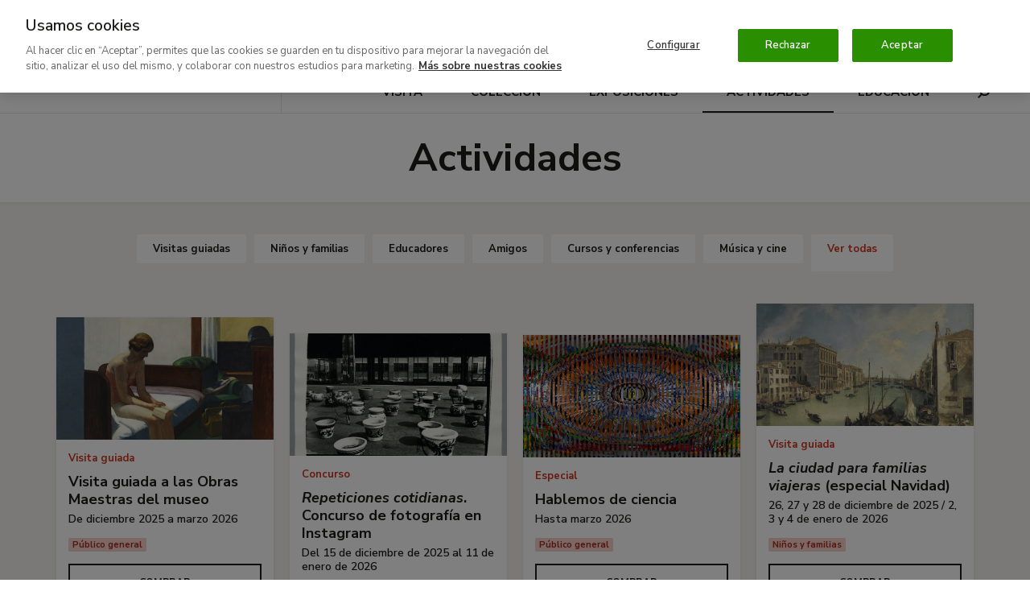

--- FILE ---
content_type: text/html; charset=UTF-8
request_url: https://www.museothyssen.org/actividades
body_size: 27295
content:
<!DOCTYPE html>
<html lang="es" dir="ltr" prefix="og: https://ogp.me/ns#">
<head>

  <meta charset="utf-8" />
<meta name="description" content="Descubre la sección &quot;Actividades&quot;" />
<meta name="geo.placename" content="Museo Nacional Thyssen-Bornemisza Madrid" />
<link rel="canonical" href="https://www.museothyssen.org/actividades" />
<link rel="shortlink" href="https://www.museothyssen.org/node/11796" />
<link rel="image_src" href="https://www.museothyssen.org/themes/thyssen/img/thyssen-redes-sociales.jpg" />
<meta name="referrer" content="no-referrer" />
<meta property="og:site_name" content="Museo Nacional Thyssen-Bornemisza" />
<meta property="og:type" content="article" />
<meta property="og:url" content="https://www.museothyssen.org/actividades" />
<meta property="og:title" content="Actividades" />
<meta property="og:description" content="Descubre la sección &quot;Actividades&quot;" />
<meta property="og:image" content="https://www.museothyssen.org/themes/thyssen/img/thyssen-redes-sociales.jpg" />
<meta property="og:image:width" content="1200" />
<meta property="og:image:height" content="675" />
<meta property="place:location:longitude" content="-5.4429" />
<meta property="place:location:latitude" content="36.1254" />
<meta property="og:street_address" content="Paseo del Prado, 8" />
<meta property="og:locality" content="Madrid" />
<meta property="og:region" content="Madrid" />
<meta property="og:country_name" content="Spain" />
<meta name="twitter:card" content="summary_large_image" />
<meta name="twitter:site" content="@museothyssen" />
<meta name="twitter:title" content="Actividades" />
<meta name="twitter:description" content="Descubre la sección &quot;Actividades&quot;" />
<meta name="twitter:image" content="https://www.museothyssen.org/themes/thyssen/img/thyssen-redes-sociales.jpg" />
<meta name="Generator" content="Drupal 10 (https://www.drupal.org)" />
<meta name="MobileOptimized" content="width" />
<meta name="HandheldFriendly" content="true" />
<meta name="viewport" content="width=device-width, initial-scale=1.0" />
<script type="application/ld+json">{"@context":"http://schema.org","@type":"WebSite","url":"https://www.museothyssen.org/actividades","name":"Museo Nacional Thyssen-Bornemisza","potentialAction":{"@type":"SearchAction","target":"https://www.museothyssen.org/buscador?key={search_term_string}&amp;src=google","query-input":"required name=search_term_string"}}</script>
<script type="application/ld+json">{"@context":"http://schema.org","@type":"Organization","name":"Museo Nacional Thyssen-Bornemisza","url":"https://www.museothyssen.org/actividades","logo":"https://www.museothyssen.org/themes/thyssen/img/logo.svg","contactPoint":{"@type":"ContactPoint","telephone":"+34-91-791-1370","contactType":"customer service"},"sameAs":["https://www.facebook.com/museothyssen/","https://twitter.com/museothyssen","https://es.pinterest.com/museothyssen/","https://www.youtube.com/user/thyssenmuseum","https://www.instagram.com/museothyssen/","https://open.spotify.com/user/museothyssenmad"]}</script>
<script>
          window.dataLayer = window.dataLayer || [];
          dataLayer.push({"content_id":"11796","content_type":"portadilla","content_title":"Actividades","content_taxonomy":[],"user_id":0,"user_roles":"anonymous","user_logged":false});
      </script>
<link rel="icon" href="/themes/thyssen/favicon.ico" type="image/vnd.microsoft.icon" />
<link rel="alternate" hreflang="es" href="https://www.museothyssen.org/actividades" />
<link rel="alternate" hreflang="en" href="https://www.museothyssen.org/en/activities" />

  <title>Actividades. Museo Nacional Thyssen-Bornemisza</title>

  <!-- Datalayer and consent mode -->
  <script>
    function gtag () {
      dataLayer.push(arguments)
    }
    window.dataLayer = window.dataLayer || [];
    gtag('set', 'developer_id.dNzMyY2', true);
    gtag('consent', 'default', {
      ad_storage: 'denied',
      analytics_storage: 'denied',
      wait_for_update: 500
    });
    gtag("set", "ads_data_redaction", true);
  </script>

        <!-- Google Optimize -->
    <script src="https://www.googleoptimize.com/optimize.js?id=GTM-M9Z7FTF"></script>
  
      <!-- Cookie Pro -->
    <script type="text/javascript" src="https://cookie-cdn.cookiepro.com/consent/8b27ec5b-6f52-4aa3-9484-ebad9de6eab7/OtAutoBlock.js" ></script>
    <script src="https://cookie-cdn.cookiepro.com/scripttemplates/otSDKStub.js" data-document-language="true" type="text/javascript" charset="UTF-8" data-domain-script="8b27ec5b-6f52-4aa3-9484-ebad9de6eab7" ></script>
    <script type="text/javascript">
      function OptanonWrapper() {
        const vimeoIframes = document.querySelectorAll('iframe[src*="player.vimeo.com"]');
        if (OnetrustActiveGroups.indexOf('C0002') != -1) {
          gtag('consent', 'update', { 'analytics_storage': 'granted' })
          // Remove "Do not track" from vimeo iframes.
          vimeoIframes.forEach((iframe) => {
            var url = new URL(iframe.src);
            url.searchParams.delete('dnt');
            iframe.src = url.toString();
          });
        }
        else {
          // Set "Do not track" to vimeo iframes.
          vimeoIframes.forEach((iframe) => {
            var url = new URL(iframe.src);
            url.searchParams.set('dnt', 1);
            iframe.src = url.toString();
          });
        }
        if (OnetrustActiveGroups.indexOf('C0004') != -1) {
          gtag('consent', 'update', { 'ad_storage': 'granted' })
          Drupal.attachBehaviors();
        }
      }
    </script>
  
  <link rel="stylesheet" media="all" href="/sites/default/files/css/css_kGWcNCsx8T3QdmqNOBqQa0JaXGrKg8d4mCJy1BYRhFI.css?delta=0&amp;language=es&amp;theme=thyssen&amp;include=eJxtTlsOgzAMu1BHj4RCG2hE-liTbOP2mxAbmsSP5YcsWzZRzH4CQadpE8HyJ0YwrZ3gY4YVS3T4Uqay-titAQ-HdHWaTQIojpiB2EecwVhdgw5Lh5bk2zidwUqziUkSRvcgfIrfccg1Gp9_EkLEfqO8uLtRWPf9HxupkF4GrfI2E_NV-AZ1rGH2" />
<link rel="stylesheet" media="all" href="/sites/default/files/css/css_BQF6-Sl24undu-IkCf20zUMVfTktdRG00tnHTpb-Vc8.css?delta=1&amp;language=es&amp;theme=thyssen&amp;include=eJxtTlsOgzAMu1BHj4RCG2hE-liTbOP2mxAbmsSP5YcsWzZRzH4CQadpE8HyJ0YwrZ3gY4YVS3T4Uqay-titAQ-HdHWaTQIojpiB2EecwVhdgw5Lh5bk2zidwUqziUkSRvcgfIrfccg1Gp9_EkLEfqO8uLtRWPf9HxupkF4GrfI2E_NV-AZ1rGH2" />

  

      <!-- Google Tag Manager -->
    <script data-cookieconsent="ignore">(function(w,d,s,l,i){w[l]=w[l]||[];w[l].push({'gtm.start':
      new Date().getTime(),event:'gtm.js'});var f=d.getElementsByTagName(s)[0],
      j=d.createElement(s),dl=l!='dataLayer'?'&l='+l:'';j.async=true;j.src=
      'https://www.googletagmanager.com/gtm.js?id='+i+dl;f.parentNode.insertBefore(j,f);
    })(window,document,'script','dataLayer','GTM-54DS247');</script>
  
  <!-- Listener para permitir comunicación desde los iframes de visitas virtuales -->
  <script>
    window.addEventListener('message', function(event) {
      if (
            event.origin.match(/^http[s]?:\/\/.+\.(museothyssen|educathyssen)\.org$/)
         || event.origin.match(/^http[s]?:\/\/.+\.s3\.amazonaws\.com/)
         || event.origin.match(/^http[s]?:\/\/(thyssen|educa)\.ddev\.site$/)
      ) {
        if (event.data.message === 'sceneChange') {
          window.dataLayer.push({
            'event': 'VirtualPageview',
            'virtualPageURL': window.location.pathname + '/iframe' + event.data.pathname.trim() + '/' + event.data.scene.name,
            'virtualPageTitle': event.data.title + ' - ' + (event.data.scene.title ? event.data.scene.title : event.data.scene.tooltip),
            'virtualPageXML': event.data.xmlname
          });
        }
      }
    }, false);
  </script>

  <link rel="apple-touch-icon" sizes="180x180" href="/themes/thyssen/favicons/apple-touch-icon.png">
  <link rel="icon" type="image/png" sizes="32x32" href="/themes/thyssen/favicons/favicon-32x32.png">
  <link rel="icon" type="image/png" sizes="16x16" href="/themes/thyssen/favicons/favicon-16x16.png">
  <link rel="manifest" href="/themes/thyssen/favicons/site.webmanifest">
  <link rel="mask-icon" href="/themes/thyssen/favicons/safari-pinned-tab.svg" color="#5bbad5">
  <meta name="msapplication-TileColor" content="#ffffff">
  <meta name="theme-color" content="#ffffff">
  <meta name="msapplication-config" content="/themes/thyssen/favicons/browserconfig.xml" />

</head>
<body class=" t-page-sin-seccion">

  <noscript>
    <link rel="stylesheet" media="all" href="/themes/thyssen/dist/css/noscript.css"> 
  </noscript>

      <!-- Google Tag Manager versión no-script -->
    <noscript>
      <iframe
        title="Google Tag manager script"
        src="https://www.googletagmanager.com/ns.html?id=GTM-54DS247"
        height="0" width="0" style="display:none;visibility:hidden">
      </iframe>
    </noscript>
  
  
    <div class="dialog-off-canvas-main-canvas" data-off-canvas-main-canvas>
    

<div class="content">

      <div class="u-ph@xs u-pv-@xs u-font-size-sm u-font-size-base@md u-text-black u-bg-red js-aviso-general">
      <p><strong>24 de diciembre: abrimos de 10:00 a 15:00. 25 de diciembre: museo cerrado.&nbsp;</strong></p>
    </div>
  
            
<header class="site-header js-site-header " role="banner">

  <button class="hamburger hidden-lg-up js-sidebar-toggle" data-sidebar="sidebar-menu" aria-haspopup="true" aria-expanded="false">
      <span alt="Icono menu" class="icon icon--menu">
    <svg width="15" height="12" viewBox="0 0 15 12" xmlns="http://www.w3.org/2000/svg">
    <path d="M0 10v2h15v-2H0zm0-5v2h15V5H0zm0-5v2h15V0H0z"/>
</svg>

  </span>

    <span class="hamburguer-text u-sr-only">
      Menú
    </span>
  </button>

  
  <a href="/" title="Home" rel="home" class="site-header__logo gtm-logo-header">
      <img src="/themes/thyssen/img/thyssen-bornemisza-museo-nacional.svg?v=26112020" alt="Thyssen-Bornemisza Museo Nacional" />

  </a>

    <a href="https://www.museothyssen.org/buscador" class="site-header__search gtm-menu gtm-menu--search">
    <span class="u-sr-only">
      Buscar
    </span>
      <span alt="Icono lupa" class="icon icon--lupa">
    <svg viewBox="0 0 15 15" xmlns="http://www.w3.org/2000/svg" width="15" height="15">
    <path d="M8.692 1.928c2.32 0 4.396 1.411 4.396 4.092 0 2.737-2.09 4.16-4.396 4.16-2.307 0-4.397-1.423-4.397-4.16 0-2.68 2.077-4.092 4.397-4.092zm0-1.928C5.659 0 2.384 1.96 2.384 6.02c0 1.655.531 2.964 1.367 3.94L0 13.612 1.327 15l3.915-3.807a6.894 6.894 0 0 0 3.45.915c3.045 0 6.308-1.993 6.308-6.088C15 1.96 11.725 0 8.692 0z"/>
</svg>

  </span>

  </a>

  <a href="#main_content" class="u-sr-only u-sr-only-focusable">
    Ir al contenido principal
  </a>

  <div class="site-header__menu">
          <div class="site-header__menu-top">
        <div class="site-header__menu-top-nav">
                                <nav aria-labelledby="block-thyssen-top-menu-title" id="block-thyssen-top-menu">
            
  <p class="visually-hidden" id="block-thyssen-top-menu-title">Navegación superior</p>
  

        
    <a href="https://www.museothyssen.org/acerca-museo" title="" id="" name="" rel="" class="site-submenu-item site-submenu-item--secondary gtm-menu gtm-menu--secondary" style="" target="" accesskey="" data-drupal-link-system-path="node/18363">Acerca del museo</a>
    <a href="https://www.museothyssen.org/apoyo" title="" id="" name="" rel="" class="site-submenu-item site-submenu-item--secondary gtm-menu gtm-menu--secondary" style="" target="" accesskey="" data-drupal-link-system-path="node/9126">Patrocinio y colaboración</a>
    <a href="https://www.museothyssen.org/amigos-thyssen" title="" id="" name="" rel="" class="site-submenu-item--primary site-submenu-item gtm-menu gtm-menu--secondary" style="" target="" accesskey="" data-drupal-link-system-path="node/24018">Amigos</a>
    <a href="https://tienda.museothyssen.org" title="" id="" name="" rel="" class="site-submenu-item--primary site-submenu-item gtm-menu gtm-menu--secondary" style="" target="" accesskey="">Tienda</a>
    <a href="https://entradas.museothyssen.org" title="" id="" name="" rel="" class="site-submenu-item--primary site-submenu-item gtm-menu gtm-menu--secondary" style="" target="" accesskey="">Entradas</a>

  </nav>
<div class="language-switcher-language-url block block-language-blocklanguage-interface" role="navigation" aria-label="Cambio de idioma">
  
    
      

<a href="https://www.museothyssen.org/en/activities" class="language-switcher gtm-menu gtm-menu--language" hreflang="en" data-drupal-link-system-path="node/11796">English</a>
  </div>


        </div>
      </div>
          <div class="u-width-100 block block-system-menu-blockmain">
  
    
      <nav class="site-nav" aria-label="Menú principal">

          <a href="https://www.museothyssen.org/visita" title="" id="" name="" rel="" class="site-nav__menu-item gtm-menu gtm-menu--main" style="" target="" accesskey="" data-drupal-link-system-path="node/6036">Visita</a>
          <a href="https://www.museothyssen.org/coleccion" title="" id="" name="" rel="" class="site-nav__menu-item gtm-menu gtm-menu--main" style="" target="" accesskey="" data-drupal-link-system-path="node/5981">Colección</a>
          <a href="https://www.museothyssen.org/exposiciones" title="" id="" name="" rel="" class="site-nav__menu-item gtm-menu gtm-menu--main" style="" target="" accesskey="" data-drupal-link-system-path="node/6021">Exposiciones</a>
          <a href="https://www.museothyssen.org/actividades" title="" id="" name="" rel="" class="site-nav__menu-item is-active gtm-menu gtm-menu--main" style="" target="" accesskey="" data-drupal-link-system-path="node/11796">Actividades</a>
          <a href="https://www.educathyssen.org" title="" id="" name="" rel="" class="site-nav__menu-item gtm-menu gtm-menu--main" style="" target="" accesskey="">Educación</a>
  
    <a href="https://www.museothyssen.org/buscador" class="site-nav__menu-item gtm-menu gtm-menu--main gtm-menu--search">
    <span class="u-sr-only">
      Buscar
    </span>
      <span alt="Icono lupa" class="icon icon--lupa">
    <svg viewBox="0 0 15 15" xmlns="http://www.w3.org/2000/svg" width="15" height="15">
    <path d="M8.692 1.928c2.32 0 4.396 1.411 4.396 4.092 0 2.737-2.09 4.16-4.396 4.16-2.307 0-4.397-1.423-4.397-4.16 0-2.68 2.077-4.092 4.397-4.092zm0-1.928C5.659 0 2.384 1.96 2.384 6.02c0 1.655.531 2.964 1.367 3.94L0 13.612 1.327 15l3.915-3.807a6.894 6.894 0 0 0 3.45.915c3.045 0 6.308-1.993 6.308-6.088C15 1.96 11.725 0 8.692 0z"/>
</svg>

  </span>

  </a>

</nav>

  </div>


  </div>

</header>

      <div id="sidebar-menu" class="main-menu o-sidebar js-sidebar">

    <div class="o-sidebar__actions">
    <button type="button" aria-label="Cerrar"  class="main-menu__close js-sidebar-toggle" data-sidebar="sidebar-menu" title="Cerrar">
        <span alt="Icono cruz" class="icon icon--cruz">
    <svg viewBox="0 0 13 12" xmlns="http://www.w3.org/2000/svg" width="13" height="12">
    <path d="M12.214 1.714L10.786.286 6.5 4.57 2.214.286.786 1.714 5.07 6 .786 10.286l1.428 1.428L6.5 7.43l4.286 4.284 1.428-1.428L7.93 6l4.284-4.286z"/>
</svg>

  </span>

      <span class="u-sr-only">
        Cerrar
      </span>
    </button>
  </div>

    <div class="u-width-100 block block-system-menu-blockmain">
  
    
      <nav class="u-mb+@xs" aria-label="Menú principal - versión móvil">
  <ul data-region="navbar_mobile" class="main-menu__items">
          <li class="main-menu__item">
                <a href="https://www.museothyssen.org/visita" title="" id="" name="" rel="" class="main-menu__link gtm-menu gtm-menu--main" style="" target="" accesskey="" data-drupal-link-system-path="node/6036">Visita</a>
      </li>
          <li class="main-menu__item">
                <a href="https://www.museothyssen.org/coleccion" title="" id="" name="" rel="" class="main-menu__link gtm-menu gtm-menu--main" style="" target="" accesskey="" data-drupal-link-system-path="node/5981">Colección</a>
      </li>
          <li class="main-menu__item">
                <a href="https://www.museothyssen.org/exposiciones" title="" id="" name="" rel="" class="main-menu__link gtm-menu gtm-menu--main" style="" target="" accesskey="" data-drupal-link-system-path="node/6021">Exposiciones</a>
      </li>
          <li class="main-menu__item">
                <a href="https://www.museothyssen.org/actividades" title="" id="" name="" rel="" class="main-menu__link is-active gtm-menu gtm-menu--main" style="" target="" accesskey="" data-drupal-link-system-path="node/11796">Actividades</a>
      </li>
          <li class="main-menu__item">
                <a href="https://www.educathyssen.org" title="" id="" name="" rel="" class="main-menu__link gtm-menu gtm-menu--main" style="" target="" accesskey="">Educación</a>
      </li>
      </ul>
</nav>

  </div>
<nav aria-labelledby="block-thyssen-top-menu-mobile-title" id="block-thyssen-top-menu-mobile">
            
  <p class="visually-hidden" id="block-thyssen-top-menu-mobile-title">Thyssen - Navegación superior</p>
  

        <div class="u-grid u-gap@xs u-ph@xs u-mb@xs">

    
            <a href="https://www.museothyssen.org/acerca-museo" title="" id="" name="" rel="" class="site-submenu-item site-submenu-item--secondary gtm-menu gtm-menu--secondary" style="" target="" accesskey="" data-drupal-link-system-path="node/18363">Acerca del museo</a>
            <a href="https://www.museothyssen.org/apoyo" title="" id="" name="" rel="" class="site-submenu-item site-submenu-item--secondary gtm-menu gtm-menu--secondary" style="" target="" accesskey="" data-drupal-link-system-path="node/9126">Patrocinio y colaboración</a>
            <a href="https://www.museothyssen.org/amigos-thyssen" title="" id="" name="" rel="" class="site-submenu-item--primary site-submenu-item gtm-menu gtm-menu--secondary" style="" target="" accesskey="" data-drupal-link-system-path="node/24018">Amigos</a>
            <a href="https://tienda.museothyssen.org" title="" id="" name="" rel="" class="site-submenu-item--primary site-submenu-item gtm-menu gtm-menu--secondary" style="" target="" accesskey="">Tienda</a>
            <a href="https://entradas.museothyssen.org" title="" id="" name="" rel="" class="site-submenu-item--primary site-submenu-item gtm-menu gtm-menu--secondary" style="" target="" accesskey="">Entradas</a>
  
</div>

  </nav>
<div class="language-switcher-language-url u-ph@xs u-mb@xs block block-language-blocklanguage-content" role="navigation" aria-label="Cambio de idioma">
  
    
      

<a href="https://www.museothyssen.org/en/activities" class="language-switcher gtm-menu gtm-menu--language" hreflang="en" data-drupal-link-system-path="node/11796">English</a>
  </div>



</div>
<div class="o-sidebar-bg js-sidebar-bg"></div>
      
  <main class="site-main" id="main_content" role="main">
          
                <div data-drupal-messages-fallback class="hidden"></div>
<div class="block block-system-main-block">
  
    
      



<article>

  

        
    
    

    
        <header class="page-header page-header--center">
      <div class="page-header__container">

                          
        
                              <h1 class="page-header__title"><span class="field--string">Actividades</span>
</h1>
                      
                
      </div>
    </header>
  

    

      <div class="u-bg-gray u-pv+@xs u-pv++@md page-body">
    
      <div class="field--entity-reference-revisions">
      <div>
              <div class="container">
          <div class="u-mb+@xs u-mb++@xs">
  <div class="field--text-long u-display-inline"><div class="u-display-flex u-justify-content-center u-flex-wrap u-mb+@xs u-mb++@md"><a class="tag gtm-tag" href="/buscador/tipo-actividad/visita-11806/tipo-actividad/visita-taller-11801/tipo/actividad?tst=t">Visitas guiadas </a><a class="tag gtm-tag" href="/buscador/dirigido-a/ninos-familias-6866/tipo/actividad?tst=t&amp;fecha=actuales"> Niños y familias </a><a class="tag gtm-tag" href="/buscador/dirigido-a/comunidad-educativa-6876/tipo/actividad?tst=t"> Educadores </a><a class="tag gtm-tag" href="/buscador/dirigido-a/amigos-4271/tipo/actividad?tst=t"> Amigos </a><a class="tag gtm-tag" href="/buscador/tipo-actividad/conferencias-cursos-6956/tipo-actividad/curso-11831/tipo/actividad?tst=t"> Cursos y conferencias </a><a class="tag gtm-tag" href="/buscador/tipo-actividad/cine-6961/tipo-actividad/musica-6966/tipo/actividad?tst=t"> Música y cine </a><a class="tag tag--link gtm-tag" href="/buscador/tipo/actividad?tst=t"> Ver todas </a></div></div>
</div>

        </div>
          </div>
      <div>
              <div class="container">
            <div class="u-mb++@xs u-mb+++@md paragraph paragraph--type--paragraph-relacionados-view paragraph--view-mode--default">
          <div class="field--ViewsSelect u-display-inline"><div class="views-element-container"><div class="js-view-dom-id-db69b09e0bf380dd1ac9e9068fc44a251eb479ff7d1b6cbc4fc680cdd7cbc20f"><section class="u-mb@xs" aria-label="Actividades actuales"><div class="row row--abajo u-mb+@xs"><div class="col-md-3 u-mb@xs"><div class="snippet--sm snippet--without-text"><div class="snippet  t-block-sin-seccion card"><a href="https://www.museothyssen.org/actividades/visita-guiada-obras-maestras-museo-26" class="snippet__media js-snippet-link"
                         data-title="Visita guiada a las Obras Maestras del museo
" aria-label="Visita guiada a las Obras Maestras del museo
"      ><img class="snippet__img" aria-label="Visita guiada a las Obras Maestras del museo
" srcset="https://www.museothyssen.org/sites/default/files/styles/16x9_large/public/imagen/obras/1977.110_habitacion-hotel.jpg?h=084f5045 1920w, https://www.museothyssen.org/sites/default/files/styles/16x9_extra_large/public/imagen/obras/1977.110_habitacion-hotel.jpg?h=084f5045 1120w, https://www.museothyssen.org/sites/default/files/styles/16x9_medium/public/imagen/obras/1977.110_habitacion-hotel.jpg?h=084f5045 600w" src="/sites/default/files/styles/16x9_big_medium/public/imagen/obras/1977.110_habitacion-hotel.jpg?h=084f5045" width="700" height="394" alt="Visita guiada a las Obras Maestras del museo
" loading="lazy"/></a><div class="snippet__body"><a href="https://www.museothyssen.org/actividades/visita-guiada-obras-maestras-museo-26" class="snippet__caption js-snippet-link"
                               data-title="Visita guiada a las Obras Maestras del museo
"        ><div class="snippet__kicker">

                          Visita guiada
            
          </div><div class="snippet__title ">Visita guiada a las Obras Maestras del museo
</div><div class="snippet__subtitle ">De diciembre 2025 a marzo 2026</div><div class="snippet__text">Un completo paseo por la Historia del Arte&nbsp;a través de la&nbsp;historia de&nbsp;la pintura occidental de los siglos XIII al XX.&nbsp;</div></a><div class="snippet__tags"><a href="/buscador/tipo/actividad/dirigido-a/publico-general-4266" class="tag tag--primary tag--sm gtm-tag" aria-label="Etiqueta Público general de categoría amigos">Público general</a></div><div class="snippet__footer "><a
              href="https://entradas.museothyssen.org/es/241-actividades/4447-visita-guiada-a-la-coleccion-permanente/info?_gl=1*92hlqr*_gcl_au*MTYyMzU4Nzg5NC4xNzI4ODk1NTU2*_ga*MTk4MzM4MTg1Mi4xNzI4ODk1NTU2*_ga_XXGDHETQQS*MTczMzkxMjI1OC41Ni4xLjE3MzM5MTUwNjguMTguMC4w&_ga=2.217760598.1325786712.1733912259-1983381852.1728895556"
              class="btn btn-primary-outline btn-block gtm-btn-entradas-snippet gtm-tickets"
              aria-label=""
            >Comprar
            </a></div></div></div></div></div><div class="col-md-3 u-mb@xs"><div class="snippet--sm snippet--without-text"><div class="snippet  t-block-sin-seccion card"><a href="https://www.museothyssen.org/actividades/repeticiones-cotidianas-concurso-fotografia-instagram" class="snippet__media js-snippet-link"
                         data-title="&lt;em&gt;Repeticiones cotidianas&lt;/em&gt;. Concurso de fotografía en Instagram" aria-label="&lt;em&gt;Repeticiones cotidianas&lt;/em&gt;. Concurso de fotografía en Instagram"      ><img class="snippet__img" aria-label="Repeticiones cotidianas. Concurso de fotografía en Instagram" srcset="https://www.museothyssen.org/sites/default/files/styles/16x9_large/public/imagen/2025-12/54.jpg?h=2b68cc19 1920w, https://www.museothyssen.org/sites/default/files/styles/16x9_extra_large/public/imagen/2025-12/54.jpg?h=2b68cc19 1120w, https://www.museothyssen.org/sites/default/files/styles/16x9_medium/public/imagen/2025-12/54.jpg?h=2b68cc19 600w" src="/sites/default/files/styles/16x9_big_medium/public/imagen/2025-12/54.jpg?h=2b68cc19" width="700" height="394" alt="Repeticiones cotidianas. Concurso de fotografía en Instagram" loading="lazy"/></a><div class="snippet__body"><a href="https://www.museothyssen.org/actividades/repeticiones-cotidianas-concurso-fotografia-instagram" class="snippet__caption js-snippet-link"
                               data-title="&lt;em&gt;Repeticiones cotidianas&lt;/em&gt;. Concurso de fotografía en Instagram"        ><div class="snippet__kicker">

                          Concurso
            
          </div><div class="snippet__title "><em>Repeticiones cotidianas</em>. Concurso de fotografía en Instagram</div><div class="snippet__subtitle ">Del 15 de diciembre de 2025 al 11 de enero de 2026</div><div class="snippet__text">El museo lanza un concurso de fotografía en Instagram en el que invita a buscar repeticiones en objetos, estampados, arquitectura o formas y capturarlas con la cámara o el móvil.</div></a><div class="snippet__tags"><a href="/buscador/tipo/actividad/dirigido-a/publico-general-4266" class="tag tag--primary tag--sm gtm-tag" aria-label="Etiqueta Público general de categoría amigos">Público general</a></div></div></div></div></div><div class="col-md-3 u-mb@xs"><div class="snippet--sm snippet--without-text"><div class="snippet  t-block-sin-seccion card"><a href="https://www.museothyssen.org/actividades/hablemos-ciencia" class="snippet__media js-snippet-link"
                         data-title="Hablemos de ciencia
" aria-label="Hablemos de ciencia
"      ><img class="snippet__img" aria-label="Hablemos de ciencia
" srcset="https://www.museothyssen.org/sites/default/files/styles/16x9_large/public/imagen/2023-11/hablemos_ciencia.jpg?h=3a3df0c5 1920w, https://www.museothyssen.org/sites/default/files/styles/16x9_extra_large/public/imagen/2023-11/hablemos_ciencia.jpg?h=3a3df0c5 1120w, https://www.museothyssen.org/sites/default/files/styles/16x9_medium/public/imagen/2023-11/hablemos_ciencia.jpg?h=3a3df0c5 600w" src="/sites/default/files/styles/16x9_big_medium/public/imagen/2023-11/hablemos_ciencia.jpg?h=3a3df0c5" width="700" height="394" alt="Hablemos de ciencia
" loading="lazy"/></a><div class="snippet__body"><a href="https://www.museothyssen.org/actividades/hablemos-ciencia" class="snippet__caption js-snippet-link"
                               data-title="Hablemos de ciencia
"        ><div class="snippet__kicker">

                          Especial
            
          </div><div class="snippet__title ">Hablemos de ciencia
</div><div class="snippet__subtitle ">Hasta marzo 2026</div><div class="snippet__text">Un museo como el Thyssen puede parecer un lugar extraño para hablar de ciencia. Ahora bien, desde la Antigüedad, arte y ciencia formaban un solo saber.</div></a><div class="snippet__tags"><a href="/buscador/tipo/actividad/dirigido-a/publico-general-4266" class="tag tag--primary tag--sm gtm-tag" aria-label="Etiqueta Público general de categoría amigos">Público general</a></div><div class="snippet__footer "><a
              href="https://entradas.museothyssen.org/es/241-actividades/8990-visita-guiada-hablemos-de-ciencia/info"
              class="btn btn-primary-outline btn-block gtm-btn-entradas-snippet gtm-tickets"
              aria-label=""
            >Comprar
            </a></div></div></div></div></div><div class="col-md-3 u-mb@xs"><div class="snippet--sm snippet--without-text"><div class="snippet  t-block-sin-seccion card"><a href="https://www.museothyssen.org/actividades/ciudad-familias-viajeras-especial-navidad" class="snippet__media js-snippet-link"
                         data-title="&lt;em&gt;La ciudad para familias viajeras &lt;/em&gt;(especial Navidad)" aria-label="&lt;em&gt;La ciudad para familias viajeras &lt;/em&gt;(especial Navidad)"      ><img class="snippet__img" aria-label="La ciudad para familias viajeras (especial Navidad)" srcset="https://www.museothyssen.org/sites/default/files/styles/16x9_large/public/imagen/2025-07/CANALETTO%20_El%20Gran%20Canal%2C%20desde%20San%20V%C3%ADo%2C%20Venecia_76%20%281958.8%29.jpg%20descarga.jpg?h=3c3aef8d 1920w, https://www.museothyssen.org/sites/default/files/styles/16x9_extra_large/public/imagen/2025-07/CANALETTO%20_El%20Gran%20Canal%2C%20desde%20San%20V%C3%ADo%2C%20Venecia_76%20%281958.8%29.jpg%20descarga.jpg?h=3c3aef8d 1120w, https://www.museothyssen.org/sites/default/files/styles/16x9_medium/public/imagen/2025-07/CANALETTO%20_El%20Gran%20Canal%2C%20desde%20San%20V%C3%ADo%2C%20Venecia_76%20%281958.8%29.jpg%20descarga.jpg?h=3c3aef8d 600w" src="/sites/default/files/styles/16x9_big_medium/public/imagen/2025-07/CANALETTO%20_El%20Gran%20Canal%2C%20desde%20San%20V%C3%ADo%2C%20Venecia_76%20%281958.8%29.jpg%20descarga.jpg?h=3c3aef8d" width="700" height="394" alt="La ciudad para familias viajeras (especial Navidad)" loading="lazy"/></a><div class="snippet__body"><a href="https://www.museothyssen.org/actividades/ciudad-familias-viajeras-especial-navidad" class="snippet__caption js-snippet-link"
                               data-title="&lt;em&gt;La ciudad para familias viajeras &lt;/em&gt;(especial Navidad)"        ><div class="snippet__kicker">

                          Visita guiada
            
          </div><div class="snippet__title "><em>La ciudad para familias viajeras </em>(especial Navidad)</div><div class="snippet__subtitle ">26, 27 y 28 de diciembre de 2025 / 2, 3 y 4 de enero de 2026</div><div class="snippet__text">En Navidad, el museo organiza una edición especial de la actividad<em> La ciudad para familias viajeras</em>, un recorrido temático por las salas dirigido a familias con niños de entre 7 y 12 años en el que realizarán un viaje a través de los cuadros para descubrir varias ciudades del mundo y aprender sobre diversos temas relacionados con la representación de la ciudad y el viaje en el arte.&nbsp;</div></a><div class="snippet__tags"><a href="/buscador/tipo/actividad/dirigido-a/ninos-familias-6866" class="tag tag--primary tag--sm gtm-tag" aria-label="Etiqueta Niños y familias de categoría amigos">Niños y familias</a></div><div class="snippet__footer "><a
              href="https://entradas.museothyssen.org/es/241-actividades/7498-la-ciudad-para-familias-viajeras-especial-navidad/info"
              class="btn btn-primary-outline btn-block gtm-btn-entradas-snippet gtm-tickets"
              aria-label=""
            >Comprar
            </a></div></div></div></div></div><div class="col-md-3 u-mb@xs"><div class="snippet--sm snippet--without-text"><div class="snippet  t-block-sin-seccion card"><a href="https://www.museothyssen.org/actividades/vision-presencia-2026-ciclo-performances-conferencias" class="snippet__media js-snippet-link"
                         data-title="Visión y presencia 2026: Ciclo de performances y conferencias" aria-label="Visión y presencia 2026: Ciclo de performances y conferencias"      ><img class="snippet__img" aria-label="Visión y presencia 2026: Ciclo de performances y conferencias" srcset="https://www.museothyssen.org/sites/default/files/styles/16x9_large/public/imagen/2025-12/Cabecera%20web%20860x400px%20%286%29.png?h=df3d1c0a 1920w, https://www.museothyssen.org/sites/default/files/styles/16x9_extra_large/public/imagen/2025-12/Cabecera%20web%20860x400px%20%286%29.png?h=df3d1c0a 1120w, https://www.museothyssen.org/sites/default/files/styles/16x9_medium/public/imagen/2025-12/Cabecera%20web%20860x400px%20%286%29.png?h=df3d1c0a 600w" src="/sites/default/files/styles/16x9_big_medium/public/imagen/2025-12/Cabecera%20web%20860x400px%20%286%29.png?h=df3d1c0a" width="700" height="394" alt="Visión y presencia 2026: Ciclo de performances y conferencias" loading="lazy"/></a><div class="snippet__body"><a href="https://www.museothyssen.org/actividades/vision-presencia-2026-ciclo-performances-conferencias" class="snippet__caption js-snippet-link"
                               data-title="Visión y presencia 2026: Ciclo de performances y conferencias"        ><div class="snippet__kicker">

                          Performance
            
          </div><div class="snippet__title ">Visión y presencia 2026: Ciclo de performances y conferencias</div><div class="snippet__subtitle ">De enero a diciembre de 2026 (excepto julio y agosto)</div><div class="snippet__text">La quinta edición del ciclo de performances de artistas mujeres <em>Visión y presencia</em> presenta diez nuevas acciones que creadoras nacionales e internacionales han ideado para escenificarlas en distintos espacios del museo.</div></a><div class="snippet__tags"><a href="/buscador/tipo/actividad/dirigido-a/publico-general-4266" class="tag tag--primary tag--sm gtm-tag" aria-label="Etiqueta Público general de categoría amigos">Público general</a></div></div></div></div></div><div class="col-md-3 u-mb@xs"><div class="snippet--sm snippet--without-text"><div class="snippet  t-block-profesores card"><a href="https://www.educathyssen.org/profesores-estudiantes/abierto/visitas-taller-grupos-escolares" class="snippet__media js-snippet-link"
                 target="_blank"         data-title="Visitas-taller para grupos escolares" aria-label="Visitas-taller para grupos escolares"      ><img class="snippet__img" aria-label="Visitas-taller para grupos escolares" srcset="https://www.museothyssen.org/sites/default/files/styles/16x9_large/public/imagen/2018-02/leccion_visita_escolares_laboratorio_educathyssen-%2813%29.jpg?h=27c527c1 1920w, https://www.museothyssen.org/sites/default/files/styles/16x9_extra_large/public/imagen/2018-02/leccion_visita_escolares_laboratorio_educathyssen-%2813%29.jpg?h=27c527c1 1120w, https://www.museothyssen.org/sites/default/files/styles/16x9_medium/public/imagen/2018-02/leccion_visita_escolares_laboratorio_educathyssen-%2813%29.jpg?h=27c527c1 600w" src="/sites/default/files/styles/16x9_big_medium/public/imagen/2018-02/leccion_visita_escolares_laboratorio_educathyssen-%2813%29.jpg?h=27c527c1" width="700" height="394" alt="Visitas-taller para grupos escolares" loading="lazy"/></a><div class="snippet__body"><a href="https://www.educathyssen.org/profesores-estudiantes/abierto/visitas-taller-grupos-escolares" class="snippet__caption js-snippet-link"
                     target="_blank"           data-title="Visitas-taller para grupos escolares"        ><div class="snippet__kicker">

                          Visita-taller
            
          </div><div class="snippet__title ">Visitas-taller para grupos escolares</div><div class="snippet__subtitle ">De septiembre de 2025 a junio de 2026</div><div class="snippet__text">El museo pone en marcha diferentes visitas-taller destinadas a Educación Infantil, Primaria y Centros Educativos de Necesidades Especiales o Integración Preferente que abordan el mundo del arte desde diferentes perspectivas.</div></a><div class="snippet__tags"><a href="/buscador/tipo/actividad/dirigido-a/escuelas-6876" class="tag tag--primary tag--sm gtm-tag" aria-label="Etiqueta Escuelas de categoría amigos">Escuelas</a></div><div class="snippet__footer "><a
              href="https://entradas.museothyssen.org/2-educathyssen"
              class="btn btn-primary-outline btn-block gtm-btn-entradas-snippet gtm-tickets"
              aria-label=""
            >INSCRIBIR
            </a></div></div></div></div></div><div class="col-md-3 u-mb@xs"><div class="snippet--sm snippet--without-text"><div class="snippet  t-block-sin-seccion card"><a href="https://www.museothyssen.org/actividades/temporal-fondo-picasso-klee-coleccion-heinz-berggruen" class="snippet__media js-snippet-link"
                         data-title="La temporal a fondo. &lt;em&gt;Picasso y Klee en la colección de Heinz Berggruen&lt;/em&gt;" aria-label="La temporal a fondo. &lt;em&gt;Picasso y Klee en la colección de Heinz Berggruen&lt;/em&gt;"      ><img class="snippet__img" aria-label="La temporal a fondo. Picasso y Klee en la colección de Heinz Berggruen" srcset="https://www.museothyssen.org/sites/default/files/styles/16x9_large/public/imagen/obras/1982.22_casa-giratoria-1921-183.jpg?h=1b801235 1920w, https://www.museothyssen.org/sites/default/files/styles/16x9_extra_large/public/imagen/obras/1982.22_casa-giratoria-1921-183.jpg?h=1b801235 1120w, https://www.museothyssen.org/sites/default/files/styles/16x9_medium/public/imagen/obras/1982.22_casa-giratoria-1921-183.jpg?h=1b801235 600w" src="/sites/default/files/styles/16x9_big_medium/public/imagen/obras/1982.22_casa-giratoria-1921-183.jpg?h=1b801235" width="700" height="394" alt="La temporal a fondo. Picasso y Klee en la colección de Heinz Berggruen" loading="lazy"/></a><div class="snippet__body"><a href="https://www.museothyssen.org/actividades/temporal-fondo-picasso-klee-coleccion-heinz-berggruen" class="snippet__caption js-snippet-link"
                               data-title="La temporal a fondo. &lt;em&gt;Picasso y Klee en la colección de Heinz Berggruen&lt;/em&gt;"        ><div class="snippet__kicker">

                          Visita guiada
            
          </div><div class="snippet__title ">La temporal a fondo. <em>Picasso y Klee en la colección de Heinz Berggruen</em></div><div class="snippet__subtitle ">30 de noviembre de 2025 y 25 de enero de 2026</div><div class="snippet__text">El museo presenta una exposición que reúne cincuenta obras maestras de Pablo Picasso y Paul Klee que pertenecieron al marchante y coleccionista alemán Heinz Berggruen.</div></a><div class="snippet__tags"><a href="/buscador/tipo/actividad/dirigido-a/amigos-4271" class="tag tag--primary tag--sm gtm-tag" aria-label="Etiqueta Amigos de categoría amigos">Amigos</a></div><div class="snippet__footer "><a
              href="https://entradas.museothyssen.org/4-amigosthyssen"
              class="btn btn-primary-outline btn-block gtm-btn-entradas-snippet gtm-tickets"
              aria-label=""
            >Comprar
            </a></div></div></div></div></div><div class="col-md-3 u-mb@xs"><div class="snippet--sm snippet--without-text"><div class="snippet  t-block-sin-seccion card"><a href="https://www.museothyssen.org/actividades/de-visita-valencia" class="snippet__media js-snippet-link"
                         data-title="&lt;em&gt;De visita&lt;/em&gt;: Valencia" aria-label="&lt;em&gt;De visita&lt;/em&gt;: Valencia"      ><img class="snippet__img" aria-label="De visita: Valencia" srcset="https://www.museothyssen.org/sites/default/files/styles/16x9_large/public/imagen/2025-11/Joaquin-Sorolla.-Paseo-a-la-orilla-del-mar-1909.-Fundacion-Museo-Sorolla.jpg?h=3265a8a1 1920w, https://www.museothyssen.org/sites/default/files/styles/16x9_extra_large/public/imagen/2025-11/Joaquin-Sorolla.-Paseo-a-la-orilla-del-mar-1909.-Fundacion-Museo-Sorolla.jpg?h=3265a8a1 1120w, https://www.museothyssen.org/sites/default/files/styles/16x9_medium/public/imagen/2025-11/Joaquin-Sorolla.-Paseo-a-la-orilla-del-mar-1909.-Fundacion-Museo-Sorolla.jpg?h=3265a8a1 600w" src="/sites/default/files/styles/16x9_big_medium/public/imagen/2025-11/Joaquin-Sorolla.-Paseo-a-la-orilla-del-mar-1909.-Fundacion-Museo-Sorolla.jpg?h=3265a8a1" width="700" height="394" alt="De visita: Valencia" loading="lazy"/></a><div class="snippet__body"><a href="https://www.museothyssen.org/actividades/de-visita-valencia" class="snippet__caption js-snippet-link"
                               data-title="&lt;em&gt;De visita&lt;/em&gt;: Valencia"        ><div class="snippet__kicker">

                          Viaje
            
          </div><div class="snippet__title "><em>De visita</em>: Valencia</div><div class="snippet__subtitle ">8 y 9 de febrero de 2026</div><div class="snippet__text">La serie de viajes exclusivos para Amigos<em> De visita</em> alcanza su decimo cuarta edición ofreciendo la oportunidad de descubrir varios centros culturales de la ciudad de Valencia.</div></a><div class="snippet__tags"><a href="/buscador/tipo/actividad/dirigido-a/amigos-4271" class="tag tag--primary tag--sm gtm-tag" aria-label="Etiqueta Amigos de categoría amigos">Amigos</a></div></div></div></div></div><div class="col-md-3 u-mb@xs"><div class="snippet--sm snippet--without-text"><div class="snippet  t-block-sin-seccion card"><a href="https://www.museothyssen.org/actividades/visitas-guiadas-exposicion-temporal-hammershoi-ojo-que-escucha" class="snippet__media js-snippet-link"
                         data-title="Visitas guiadas a la exposición temporal &lt;em&gt;Hammershøi. El ojo que escucha&lt;/em&gt;" aria-label="Visitas guiadas a la exposición temporal &lt;em&gt;Hammershøi. El ojo que escucha&lt;/em&gt;"      ><img class="snippet__img" aria-label="Visitas guiadas a la exposición temporal Hammershøi. El ojo que escucha" srcset="https://www.museothyssen.org/sites/default/files/styles/16x9_large/public/imagen/2025-08/hammershoi_interior_casa.jpg?h=c3854c47 1920w, https://www.museothyssen.org/sites/default/files/styles/16x9_extra_large/public/imagen/2025-08/hammershoi_interior_casa.jpg?h=c3854c47 1120w, https://www.museothyssen.org/sites/default/files/styles/16x9_medium/public/imagen/2025-08/hammershoi_interior_casa.jpg?h=c3854c47 600w" src="/sites/default/files/styles/16x9_big_medium/public/imagen/2025-08/hammershoi_interior_casa.jpg?h=c3854c47" width="700" height="394" alt="Visitas guiadas a la exposición temporal Hammershøi. El ojo que escucha" loading="lazy"/></a><div class="snippet__body"><a href="https://www.museothyssen.org/actividades/visitas-guiadas-exposicion-temporal-hammershoi-ojo-que-escucha" class="snippet__caption js-snippet-link"
                               data-title="Visitas guiadas a la exposición temporal &lt;em&gt;Hammershøi. El ojo que escucha&lt;/em&gt;"        ><div class="snippet__kicker">

                          Visita guiada
            
          </div><div class="snippet__title ">Visitas guiadas a la exposición temporal <em>Hammershøi. El ojo que escucha</em></div><div class="snippet__subtitle ">Del 17 de febrero al 31 de mayo de 2026</div><div class="snippet__text">Los sábados y domingos de febrero a mayo, el museo ofrece al público la posibilidad de descubrir en una visita guiada la primera retrospectiva en España dedicada al artista danés Vilhelm Hammershøi.</div></a><div class="snippet__tags"><a href="/buscador/tipo/actividad/dirigido-a/publico-general-4266" class="tag tag--primary tag--sm gtm-tag" aria-label="Etiqueta Público general de categoría amigos">Público general</a></div></div></div></div></div><div class="col-md-3 u-mb@xs"><div class="snippet--sm snippet--without-text"><div class="snippet  t-block-sin-seccion card"><a href="https://www.museothyssen.org/actividades/viaje-japon" class="snippet__media js-snippet-link"
                         data-title="Viaje a Japón" aria-label="Viaje a Japón"      ><img class="snippet__img" aria-label="Viaje a Japón" srcset="https://www.museothyssen.org/sites/default/files/styles/16x9_large/public/imagen/2025-11/Templo%20Kinkakuji%20%28Pabell%C3%B3n%20Dorado%29_%2C%20Kioto.jpg?h=3ae694ea 1920w, https://www.museothyssen.org/sites/default/files/styles/16x9_extra_large/public/imagen/2025-11/Templo%20Kinkakuji%20%28Pabell%C3%B3n%20Dorado%29_%2C%20Kioto.jpg?h=3ae694ea 1120w, https://www.museothyssen.org/sites/default/files/styles/16x9_medium/public/imagen/2025-11/Templo%20Kinkakuji%20%28Pabell%C3%B3n%20Dorado%29_%2C%20Kioto.jpg?h=3ae694ea 600w" src="/sites/default/files/styles/16x9_big_medium/public/imagen/2025-11/Templo%20Kinkakuji%20%28Pabell%C3%B3n%20Dorado%29_%2C%20Kioto.jpg?h=3ae694ea" width="700" height="394" alt="Viaje a Japón" loading="lazy"/></a><div class="snippet__body"><a href="https://www.museothyssen.org/actividades/viaje-japon" class="snippet__caption js-snippet-link"
                               data-title="Viaje a Japón"        ><div class="snippet__kicker">

                          Viaje
            
          </div><div class="snippet__title ">Viaje a Japón</div><div class="snippet__subtitle ">Del 4 al 14 de junio de 2026</div><div class="snippet__text">El destino de un nuevo viaje organizado para los Amigos del museo es Japón. Con una duración de diez días, el programa incluye como primer destino Tokio y sus distritos más emblemáticos, como Ginza, Shibuya o Shinjuku.</div></a><div class="snippet__tags"><a href="/buscador/tipo/actividad/dirigido-a/amigos-4271" class="tag tag--primary tag--sm gtm-tag" aria-label="Etiqueta Amigos de categoría amigos">Amigos</a></div></div></div></div></div><div class="col-md-3 u-mb@xs"><div class="snippet--sm snippet--without-text"><div class="snippet  t-block-sin-seccion card"><a href="https://www.museothyssen.org/actividades/temporal-fondo-hammershoi-ojo-escucha" class="snippet__media js-snippet-link"
                         data-title="La temporal a fondo &lt;em&gt;Hammershøi. El ojo que escucha&lt;/em&gt;" aria-label="La temporal a fondo &lt;em&gt;Hammershøi. El ojo que escucha&lt;/em&gt;"      ><img class="snippet__img" aria-label="La temporal a fondo Hammershøi. El ojo que escucha" srcset="https://www.museothyssen.org/sites/default/files/styles/16x9_large/public/imagen/2025-08/hammershoi_interior_casa.jpg?h=c3854c47 1920w, https://www.museothyssen.org/sites/default/files/styles/16x9_extra_large/public/imagen/2025-08/hammershoi_interior_casa.jpg?h=c3854c47 1120w, https://www.museothyssen.org/sites/default/files/styles/16x9_medium/public/imagen/2025-08/hammershoi_interior_casa.jpg?h=c3854c47 600w" src="/sites/default/files/styles/16x9_big_medium/public/imagen/2025-08/hammershoi_interior_casa.jpg?h=c3854c47" width="700" height="394" alt="La temporal a fondo Hammershøi. El ojo que escucha" loading="lazy"/></a><div class="snippet__body"><a href="https://www.museothyssen.org/actividades/temporal-fondo-hammershoi-ojo-escucha" class="snippet__caption js-snippet-link"
                               data-title="La temporal a fondo &lt;em&gt;Hammershøi. El ojo que escucha&lt;/em&gt;"        ><div class="snippet__kicker">

                          Visita guiada
            
          </div><div class="snippet__title ">La temporal a fondo <em>Hammershøi. El ojo que escucha</em></div><div class="snippet__subtitle ">Preview: 15 de febrero. Visitas guiadas: 22 de febrero / 1 y 9 de marzo / 10 de mayo de 2026. Visita guiada online: 6 de mayo.</div><div class="snippet__text">Los Amigos tienen la oportunidad de visitar en una preview la exposición dedicada al artista danés Vilhem Hammershøi el día antes de su inauguración, así como disfrutar de visitas guiadas en privado, organizadas en diferentes formatos, días y horarios.</div></a><div class="snippet__tags"><a href="/buscador/tipo/actividad/dirigido-a/amigos-4271" class="tag tag--primary tag--sm gtm-tag" aria-label="Etiqueta Amigos de categoría amigos">Amigos</a></div></div></div></div></div><div class="col-md-3 u-mb@xs"><div class="snippet--sm snippet--without-text"><div class="snippet  t-block-sin-seccion card"><a href="https://www.museothyssen.org/actividades/de-visita-burgos" class="snippet__media js-snippet-link"
                         data-title="&lt;em&gt;De visita:&lt;/em&gt; Burgos" aria-label="&lt;em&gt;De visita:&lt;/em&gt; Burgos"      ><img class="snippet__img" aria-label="De visita: Burgos" srcset="https://www.museothyssen.org/sites/default/files/styles/16x9_large/public/imagen/obras/1977.31_cabeza-hombre.jpg?h=9a0d64e3 1920w, https://www.museothyssen.org/sites/default/files/styles/16x9_extra_large/public/imagen/obras/1977.31_cabeza-hombre.jpg?h=9a0d64e3 1120w, https://www.museothyssen.org/sites/default/files/styles/16x9_medium/public/imagen/obras/1977.31_cabeza-hombre.jpg?h=9a0d64e3 600w" src="/sites/default/files/styles/16x9_big_medium/public/imagen/obras/1977.31_cabeza-hombre.jpg?h=9a0d64e3" width="700" height="394" alt="De visita: Burgos" loading="lazy"/></a><div class="snippet__body"><a href="https://www.museothyssen.org/actividades/de-visita-burgos" class="snippet__caption js-snippet-link"
                               data-title="&lt;em&gt;De visita:&lt;/em&gt; Burgos"        ><div class="snippet__kicker">

                          Viaje
            
          </div><div class="snippet__title "><em>De visita:</em> Burgos</div><div class="snippet__subtitle ">16 de marzo de 2026</div><div class="snippet__text">Los Amigos tienen la oportunidad de realizar una escapada a Burgos para visitar en privado la exposición <em>Picasso. Raíces bíblicas</em> en compañía de su comisaria, Paloma Alarcó, jefa de Pintura Moderna del museo.</div></a><div class="snippet__tags"><a href="/buscador/tipo/actividad/dirigido-a/amigos-4271" class="tag tag--primary tag--sm gtm-tag" aria-label="Etiqueta Amigos de categoría amigos">Amigos</a></div></div></div></div></div><div class="col-md-3 u-mb@xs"><div class="snippet--sm snippet--without-text"><div class="snippet  t-block-sin-seccion card"><a href="https://www.museothyssen.org/actividades/sagrado-sin-mundo-tercer-acto-vir-andres-hera" class="snippet__media js-snippet-link"
                         data-title="&lt;em&gt;Lo sagrado, sin mundo – tercer acto&lt;/em&gt;, con Vir Andres Hera" aria-label="&lt;em&gt;Lo sagrado, sin mundo – tercer acto&lt;/em&gt;, con Vir Andres Hera"      ><img class="snippet__img" aria-label="Lo sagrado, sin mundo – tercer acto, con Vir Andres Hera" srcset="https://www.museothyssen.org/sites/default/files/styles/16x9_large/public/imagen/2025-11/Portrait%20%28brazos%20cruzados%29_%20Vir%20Andres%20Hera%20by%20Philippe%20Munda.%20Triangle%20France.jpg?h=37c40a94 1920w, https://www.museothyssen.org/sites/default/files/styles/16x9_extra_large/public/imagen/2025-11/Portrait%20%28brazos%20cruzados%29_%20Vir%20Andres%20Hera%20by%20Philippe%20Munda.%20Triangle%20France.jpg?h=37c40a94 1120w, https://www.museothyssen.org/sites/default/files/styles/16x9_medium/public/imagen/2025-11/Portrait%20%28brazos%20cruzados%29_%20Vir%20Andres%20Hera%20by%20Philippe%20Munda.%20Triangle%20France.jpg?h=37c40a94 600w" src="/sites/default/files/styles/16x9_big_medium/public/imagen/2025-11/Portrait%20%28brazos%20cruzados%29_%20Vir%20Andres%20Hera%20by%20Philippe%20Munda.%20Triangle%20France.jpg?h=37c40a94" width="700" height="394" alt="Lo sagrado, sin mundo – tercer acto, con Vir Andres Hera" loading="lazy"/></a><div class="snippet__body"><a href="https://www.museothyssen.org/actividades/sagrado-sin-mundo-tercer-acto-vir-andres-hera" class="snippet__caption js-snippet-link"
                               data-title="&lt;em&gt;Lo sagrado, sin mundo – tercer acto&lt;/em&gt;, con Vir Andres Hera"        ><div class="snippet__kicker">

                          Performance
            
          </div><div class="snippet__title "><em>Lo sagrado, sin mundo – tercer acto</em>, con Vir Andres Hera</div><div class="snippet__subtitle ">24 de enero y 7 de febrero de 2026</div><div class="snippet__text">En el contexto de la exposición <em>Escuchando toda la noche la lluvia</em>, el artista Vir Andres Hera presenta una performance que entrelaza sonidos oceánicos, vibraciones sísmicas, voces y bucles sonoros para crear una narrativa polifónica donde los cuerpos fragmentados intentan reconstituirse.</div></a><div class="snippet__tags"><a href="/buscador/tipo/actividad/dirigido-a/publico-general-4266" class="tag tag--primary tag--sm gtm-tag" aria-label="Etiqueta Público general de categoría amigos">Público general</a></div></div></div></div></div><div class="col-md-3 u-mb@xs"><div class="snippet--sm snippet--without-text"><div class="snippet  t-block-sin-seccion card"><a href="https://www.museothyssen.org/actividades/toda-noche-escuchando-marassa-ines-sybille-malvin-montero" class="snippet__media js-snippet-link"
                         data-title="&lt;em&gt;Toda la noche escuchando a los Marassa&lt;/em&gt;, Inés Sybille &amp;amp; Malvin Montero" aria-label="&lt;em&gt;Toda la noche escuchando a los Marassa&lt;/em&gt;, Inés Sybille &amp;amp; Malvin Montero"      ><img class="snippet__img" aria-label="Toda la noche escuchando a los Marassa, Inés Sybille &amp;amp;amp; Malvin Montero" srcset="https://www.museothyssen.org/sites/default/files/styles/16x9_large/public/imagen/2025-11/Portrait_Ines_Malvin_Leti%CC%81cia-Diniz.jpg?h=29adfd14 1920w, https://www.museothyssen.org/sites/default/files/styles/16x9_extra_large/public/imagen/2025-11/Portrait_Ines_Malvin_Leti%CC%81cia-Diniz.jpg?h=29adfd14 1120w, https://www.museothyssen.org/sites/default/files/styles/16x9_medium/public/imagen/2025-11/Portrait_Ines_Malvin_Leti%CC%81cia-Diniz.jpg?h=29adfd14 600w" src="/sites/default/files/styles/16x9_big_medium/public/imagen/2025-11/Portrait_Ines_Malvin_Leti%CC%81cia-Diniz.jpg?h=29adfd14" width="700" height="394" alt="Toda la noche escuchando a los Marassa, Inés Sybille &amp;amp;amp; Malvin Montero" loading="lazy"/></a><div class="snippet__body"><a href="https://www.museothyssen.org/actividades/toda-noche-escuchando-marassa-ines-sybille-malvin-montero" class="snippet__caption js-snippet-link"
                               data-title="&lt;em&gt;Toda la noche escuchando a los Marassa&lt;/em&gt;, Inés Sybille &amp;amp; Malvin Montero"        ><div class="snippet__kicker">

                          Especial
            
          </div><div class="snippet__title "><em>Toda la noche escuchando a los Marassa</em>, Inés Sybille &amp; Malvin Montero</div><div class="snippet__subtitle ">17 y 31 de enero de 2026</div><div class="snippet__text">Los bailarines Malvin Montero e Inés Sybille presentan una propuesta de danza, vinculada a la exposición de John Akomfrah <em>Escuchando toda la noche la lluvia.</em></div></a><div class="snippet__tags"><a href="/buscador/tipo/actividad/dirigido-a/publico-general-4266" class="tag tag--primary tag--sm gtm-tag" aria-label="Etiqueta Público general de categoría amigos">Público general</a></div><div class="snippet__footer "><a
              href="https://entradas.museothyssen.org/es/241-actividades/11792-toda-la-noche-escuchando-a-los-marassa"
              class="btn btn-primary-outline btn-block gtm-btn-entradas-snippet gtm-tickets"
              aria-label=""
            >Reservar (Gratis)
            </a></div></div></div></div></div><div class="col-md-3 u-mb@xs"><div class="snippet--sm snippet--without-text"><div class="snippet  t-block-publico card"><a href="https://www.educathyssen.org/programas-publicos/recorridos-tematicos" class="snippet__media js-snippet-link"
                 target="_blank"         data-title="Recorridos temáticos" aria-label="Recorridos temáticos"      ><img class="snippet__img" aria-label="Recorridos temáticos" srcset="https://www.museothyssen.org/sites/default/files/styles/16x9_large/public/imagen/2017-02/diamuseo_salas_adultos_pp_edu.jpg?h=bbce836c 1920w, https://www.museothyssen.org/sites/default/files/styles/16x9_extra_large/public/imagen/2017-02/diamuseo_salas_adultos_pp_edu.jpg?h=bbce836c 1120w, https://www.museothyssen.org/sites/default/files/styles/16x9_medium/public/imagen/2017-02/diamuseo_salas_adultos_pp_edu.jpg?h=bbce836c 600w" src="/sites/default/files/styles/16x9_big_medium/public/imagen/2017-02/diamuseo_salas_adultos_pp_edu.jpg?h=bbce836c" width="700" height="394" alt="Recorridos temáticos" loading="lazy"/></a><div class="snippet__body"><a href="https://www.educathyssen.org/programas-publicos/recorridos-tematicos" class="snippet__caption js-snippet-link"
                     target="_blank"           data-title="Recorridos temáticos"        ><div class="snippet__kicker">

                          Visita autónoma
            
          </div><div class="snippet__title ">Recorridos temáticos</div><div class="snippet__text">Proponemos diferentes recorridos temáticos para que las y los visitantes puedan planificar —de manera individual, en pareja, en grupo…— una visita autónoma por el Thyssen.</div></a><div class="snippet__tags"><a href="/buscador/tipo/actividad/dirigido-a/publico-general-4266" class="tag tag--primary tag--sm gtm-tag" aria-label="Etiqueta Público general de categoría amigos">Público general</a></div></div></div></div></div><div class="col-md-3 u-mb@xs"><div class="snippet--sm snippet--without-text"><div class="snippet  t-block-profesores card"><a href="https://www.educathyssen.org/profesores-estudiantes/renacimientos-impresionismos-pintura-estadounidense-vanguardias-aula" class="snippet__media js-snippet-link"
                 target="_blank"         data-title="Renacimientos, Impresionismos, Pintura estadounidense y Vanguardias en el aula" aria-label="Renacimientos, Impresionismos, Pintura estadounidense y Vanguardias en el aula"      ><img class="snippet__img" aria-label="Renacimientos, Impresionismos, Pintura estadounidense y Vanguardias en el aula" srcset="https://www.museothyssen.org/sites/default/files/styles/16x9_large/public/imagen/2024-12/cabecera-visitas-1920x712.png?h=f94a1e62 1920w, https://www.museothyssen.org/sites/default/files/styles/16x9_extra_large/public/imagen/2024-12/cabecera-visitas-1920x712.png?h=f94a1e62 1120w, https://www.museothyssen.org/sites/default/files/styles/16x9_medium/public/imagen/2024-12/cabecera-visitas-1920x712.png?h=f94a1e62 600w" src="/sites/default/files/styles/16x9_big_medium/public/imagen/2024-12/cabecera-visitas-1920x712.png?h=f94a1e62" width="700" height="394" alt="Renacimientos, Impresionismos, Pintura estadounidense y Vanguardias en el aula" loading="lazy"/></a><div class="snippet__body"><a href="https://www.educathyssen.org/profesores-estudiantes/renacimientos-impresionismos-pintura-estadounidense-vanguardias-aula" class="snippet__caption js-snippet-link"
                     target="_blank"           data-title="Renacimientos, Impresionismos, Pintura estadounidense y Vanguardias en el aula"        ><div class="snippet__kicker">

                          Visita guiada online
            
          </div><div class="snippet__title ">Renacimientos, Impresionismos, Pintura estadounidense y Vanguardias en el aula</div><div class="snippet__subtitle ">Curso 2025-2026</div><div class="snippet__text">Ponemos a disposición del profesorado diferentes visitas virtuales guiadas e interactivas para conocer una parte importante de la historia del arte occidental a partir de las obras del museo.</div></a><div class="snippet__tags"><a href="/buscador/tipo/actividad/dirigido-a/escuelas-6876" class="tag tag--primary tag--sm gtm-tag" aria-label="Etiqueta Escuelas de categoría amigos">Escuelas</a></div></div></div></div></div><div class="col-md-3 u-mb@xs"><div class="snippet--sm snippet--without-text"><div class="snippet  t-block-profesores card"><a href="https://www.educathyssen.org/profesores-estudiantes/visitas-grupos-escolares" class="snippet__media js-snippet-link"
                 target="_blank"         data-title="Visitas para grupos escolares" aria-label="Visitas para grupos escolares"      ><img class="snippet__img" aria-label="Visitas para grupos escolares" srcset="https://www.museothyssen.org/sites/default/files/styles/16x9_large/public/imagen/educa/vanguardia_secundaria_escolares_es_edu_%2878%29.jpg?h=4c8595a3 1920w, https://www.museothyssen.org/sites/default/files/styles/16x9_extra_large/public/imagen/educa/vanguardia_secundaria_escolares_es_edu_%2878%29.jpg?h=4c8595a3 1120w, https://www.museothyssen.org/sites/default/files/styles/16x9_medium/public/imagen/educa/vanguardia_secundaria_escolares_es_edu_%2878%29.jpg?h=4c8595a3 600w" src="/sites/default/files/styles/16x9_big_medium/public/imagen/educa/vanguardia_secundaria_escolares_es_edu_%2878%29.jpg?h=4c8595a3" width="700" height="394" alt="Visitas para grupos escolares" loading="lazy"/></a><div class="snippet__body"><a href="https://www.educathyssen.org/profesores-estudiantes/visitas-grupos-escolares" class="snippet__caption js-snippet-link"
                     target="_blank"           data-title="Visitas para grupos escolares"        ><div class="snippet__kicker">

                          Visita educativa
            
          </div><div class="snippet__title ">Visitas para grupos escolares</div><div class="snippet__subtitle ">De septiembre de 2025 a junio de 2026</div><div class="snippet__text">Naturaleza, creatividad, historia, cuerpo… diferentes recorridos por el museo acercan el arte al profesorado y al alumnado de Educación Infantil, Primaria, Secundaria, Bachillerato… gracias a propuestas transversales entre materias.</div></a><div class="snippet__tags"><a href="/buscador/tipo/actividad/dirigido-a/escuelas-6876" class="tag tag--primary tag--sm gtm-tag" aria-label="Etiqueta Escuelas de categoría amigos">Escuelas</a></div><div class="snippet__footer "><a
              href="https://entradas.museothyssen.org/2-educathyssen"
              class="btn btn-primary-outline btn-block gtm-btn-entradas-snippet gtm-tickets"
              aria-label=""
            >INSCRIBIR
            </a></div></div></div></div></div><div class="col-md-3 u-mb@xs"><div class="snippet--sm snippet--without-text"><div class="snippet  t-block-publico card"><a href="https://www.educathyssen.org/programas-publicos/visitas-coleccion" class="snippet__media js-snippet-link"
                 target="_blank"         data-title="Visitas a la colección" aria-label="Visitas a la colección"      ><img class="snippet__img" aria-label="Visitas a la colección" srcset="https://www.museothyssen.org/sites/default/files/styles/16x9_large/public/imagen/2022-09/narraciones%20graficas%20-%20visita%20-%20adultos%20-%20programas%20publicos%20-%20educathyssen%20%281%29.jpg?h=368503a2 1920w, https://www.museothyssen.org/sites/default/files/styles/16x9_extra_large/public/imagen/2022-09/narraciones%20graficas%20-%20visita%20-%20adultos%20-%20programas%20publicos%20-%20educathyssen%20%281%29.jpg?h=368503a2 1120w, https://www.museothyssen.org/sites/default/files/styles/16x9_medium/public/imagen/2022-09/narraciones%20graficas%20-%20visita%20-%20adultos%20-%20programas%20publicos%20-%20educathyssen%20%281%29.jpg?h=368503a2 600w" src="/sites/default/files/styles/16x9_big_medium/public/imagen/2022-09/narraciones%20graficas%20-%20visita%20-%20adultos%20-%20programas%20publicos%20-%20educathyssen%20%281%29.jpg?h=368503a2" width="700" height="394" alt="Visitas a la colección" loading="lazy"/></a><div class="snippet__body"><a href="https://www.educathyssen.org/programas-publicos/visitas-coleccion" class="snippet__caption js-snippet-link"
                     target="_blank"           data-title="Visitas a la colección"        ><div class="snippet__kicker">

                          Visita educativa
            
          </div><div class="snippet__title ">Visitas a la colección</div><div class="snippet__subtitle ">De septiembre de 2025 a junio de 2026</div><div class="snippet__text">A partir de diferentes recorridos temáticos reflexionamos sobre las aportaciones del arte a nuestro día a día mediante las&nbsp;obras de la colección.</div></a><div class="snippet__tags"><a href="/buscador/tipo/actividad/dirigido-a/publico-general-4266" class="tag tag--primary tag--sm gtm-tag" aria-label="Etiqueta Público general de categoría amigos">Público general</a></div><div class="snippet__footer "><a
              href="https://entradas.museothyssen.org/2-educathyssen"
              class="btn btn-primary-outline btn-block gtm-btn-entradas-snippet gtm-tickets"
              aria-label=""
            >INSCRIBIR
            </a></div></div></div></div></div><div class="col-md-3 u-mb@xs"><div class="snippet--sm snippet--without-text"><div class="snippet  t-block-publico card"><a href="https://www.educathyssen.org/programas-publicos/visitas-familias" class="snippet__media js-snippet-link"
                 target="_blank"         data-title="Visitas para familias" aria-label="Visitas para familias"      ><img class="snippet__img" aria-label="Visitas para familias" srcset="https://www.museothyssen.org/sites/default/files/styles/16x9_large/public/imagen/2018-02/mira_leccion_familias_laboratorio_educathsyssen%20%286%29.jpg?h=f0ab467d 1920w, https://www.museothyssen.org/sites/default/files/styles/16x9_extra_large/public/imagen/2018-02/mira_leccion_familias_laboratorio_educathsyssen%20%286%29.jpg?h=f0ab467d 1120w, https://www.museothyssen.org/sites/default/files/styles/16x9_medium/public/imagen/2018-02/mira_leccion_familias_laboratorio_educathsyssen%20%286%29.jpg?h=f0ab467d 600w" src="/sites/default/files/styles/16x9_big_medium/public/imagen/2018-02/mira_leccion_familias_laboratorio_educathsyssen%20%286%29.jpg?h=f0ab467d" width="700" height="394" alt="Visitas para familias" loading="lazy"/></a><div class="snippet__body"><a href="https://www.educathyssen.org/programas-publicos/visitas-familias" class="snippet__caption js-snippet-link"
                     target="_blank"           data-title="Visitas para familias"        ><div class="snippet__kicker">

                          Visita educativa
            
          </div><div class="snippet__title ">Visitas para familias</div><div class="snippet__subtitle ">De septiembre de 2025 a enero de 2026</div><div class="snippet__text">Exploramos las obras de arte a partir del juego, la palabra, la escucha… desde las experiencias personales, los espacios compartidos… Para niñas/os de todas las edades y sus acompañantes.</div></a><div class="snippet__tags"><a href="/buscador/tipo/actividad/dirigido-a/ninos-familias-6866" class="tag tag--primary tag--sm gtm-tag" aria-label="Etiqueta Niños y familias de categoría amigos">Niños y familias</a></div></div></div></div></div><div class="col-md-3 u-mb@xs"><div class="snippet--sm snippet--without-text"><div class="snippet  t-block-sin-seccion card"><a href="https://www.museothyssen.org/actividades/emociones-arte" class="snippet__media js-snippet-link"
                         data-title="Emociones a través del arte" aria-label="Emociones a través del arte"      ><img class="snippet__img" aria-label="Emociones a través del arte" srcset="https://www.museothyssen.org/sites/default/files/styles/16x9_large/public/imagen/2025-04/emociones_arte2b.png?h=2d44e782 1920w, https://www.museothyssen.org/sites/default/files/styles/16x9_extra_large/public/imagen/2025-04/emociones_arte2b.png?h=2d44e782 1120w, https://www.museothyssen.org/sites/default/files/styles/16x9_medium/public/imagen/2025-04/emociones_arte2b.png?h=2d44e782 600w" src="/sites/default/files/styles/16x9_big_medium/public/imagen/2025-04/emociones_arte2b.png?h=2d44e782" width="700" height="394" alt="Emociones a través del arte" loading="lazy"/></a><div class="snippet__body"><a href="https://www.museothyssen.org/actividades/emociones-arte" class="snippet__caption js-snippet-link"
                               data-title="Emociones a través del arte"        ><div class="snippet__kicker">

                          Proyecto
            
          </div><div class="snippet__title ">Emociones a través del arte</div><div class="snippet__text">¿Qué sentimos al observar una obra de arte? Aunque la experiencia del arte es profundamente subjetiva, nuestras reacciones pueden medirse y analizarse. Descubre este proyecto de investigación que une arte, tecnología y salud.</div></a><div class="snippet__tags"><a href="/buscador/tipo/actividad/dirigido-a/publico-general-4266" class="tag tag--primary tag--sm gtm-tag" aria-label="Etiqueta Público general de categoría amigos">Público general</a></div></div></div></div></div><div class="col-md-3 u-mb@xs"><div class="snippet--sm snippet--without-text"><div class="snippet  t-block-sin-seccion card"><a href="https://www.museothyssen.org/actividades/memoria-colonial-sintonizar-susurros" class="snippet__media js-snippet-link"
                         data-title="&lt;em&gt;Memoria colonial II. Sintonizar con los susurros.&lt;/em&gt; Programa público dirigido por Andrea Pacheco González y Yeison F. García López" aria-label="&lt;em&gt;Memoria colonial II. Sintonizar con los susurros.&lt;/em&gt; Programa público dirigido por Andrea Pacheco González y Yeison F. García López"      ><img class="snippet__img" aria-label="Memoria colonial II. Sintonizar con los susurros. Programa público dirigido por Andrea Pacheco González y Yeison F. García López" srcset="https://www.museothyssen.org/sites/default/files/styles/16x9_large/public/imagen/2025-11/sintonizar_susurros.jpg?h=19a01fa5 1920w, https://www.museothyssen.org/sites/default/files/styles/16x9_extra_large/public/imagen/2025-11/sintonizar_susurros.jpg?h=19a01fa5 1120w, https://www.museothyssen.org/sites/default/files/styles/16x9_medium/public/imagen/2025-11/sintonizar_susurros.jpg?h=19a01fa5 600w" src="/sites/default/files/styles/16x9_big_medium/public/imagen/2025-11/sintonizar_susurros.jpg?h=19a01fa5" width="700" height="394" alt="Memoria colonial II. Sintonizar con los susurros. Programa público dirigido por Andrea Pacheco González y Yeison F. García López" loading="lazy"/></a><div class="snippet__body"><a href="https://www.museothyssen.org/actividades/memoria-colonial-sintonizar-susurros" class="snippet__caption js-snippet-link"
                               data-title="&lt;em&gt;Memoria colonial II. Sintonizar con los susurros.&lt;/em&gt; Programa público dirigido por Andrea Pacheco González y Yeison F. García López"        ><div class="snippet__kicker">

                          Especial
            
          </div><div class="snippet__title "><em>Memoria colonial II. Sintonizar con los susurros.</em> Programa público dirigido por Andrea Pacheco González y Yeison F. García López</div><div class="snippet__subtitle ">Diciembre de 2025 - julio de 2026</div></a><div class="snippet__tags"><a href="/buscador/tipo/actividad/dirigido-a/publico-general-4266" class="tag tag--primary tag--sm gtm-tag" aria-label="Etiqueta Público general de categoría amigos">Público general</a></div></div></div></div></div><div class="col-md-3 u-mb@xs"><div class="snippet--sm snippet--without-text"><div class="snippet  t-block-sin-seccion card"><a href="https://www.museothyssen.org/actividades/secretos-obras-arte-coleccion-thyssen-bornemisza" class="snippet__media js-snippet-link"
                         data-title="Secretos en las obras de arte de la Colección Thyssen-Bornemisza" aria-label="Secretos en las obras de arte de la Colección Thyssen-Bornemisza"      ><img class="snippet__img" aria-label="Secretos en las obras de arte de la Colección Thyssen-Bornemisza" srcset="https://www.museothyssen.org/sites/default/files/styles/16x9_large/public/imagen/2023-12/arlequin_modificado_HD.png?h=4f4abbd6 1920w, https://www.museothyssen.org/sites/default/files/styles/16x9_extra_large/public/imagen/2023-12/arlequin_modificado_HD.png?h=4f4abbd6 1120w, https://www.museothyssen.org/sites/default/files/styles/16x9_medium/public/imagen/2023-12/arlequin_modificado_HD.png?h=4f4abbd6 600w" src="/sites/default/files/styles/16x9_big_medium/public/imagen/2023-12/arlequin_modificado_HD.png?h=4f4abbd6" width="700" height="394" alt="Secretos en las obras de arte de la Colección Thyssen-Bornemisza" loading="lazy"/></a><div class="snippet__body"><a href="https://www.museothyssen.org/actividades/secretos-obras-arte-coleccion-thyssen-bornemisza" class="snippet__caption js-snippet-link"
                               data-title="Secretos en las obras de arte de la Colección Thyssen-Bornemisza"        ><div class="snippet__kicker">

                          Visita guiada online
            
          </div><div class="snippet__title ">Secretos en las obras de arte de la Colección Thyssen-Bornemisza</div><div class="snippet__subtitle ">2025</div><div class="snippet__text">Adéntrate en las obras de la colección desde el punto de vista de los restauradores del museo y conocerás los tratamientos que se llevan a cabo en los cuadros así como algunos de los secretos y curiosidades que esconden una selección de nuestras Obras maestras.</div></a><div class="snippet__tags"><a href="/buscador/tipo/actividad/dirigido-a/publico-general-4266" class="tag tag--primary tag--sm gtm-tag" aria-label="Etiqueta Público general de categoría amigos">Público general</a></div><div class="snippet__footer "><a
              href="https://entradas.museothyssen.org/es/241-actividades/7470-visita-virtual-guiada-secretos-de-la-coleccion"
              class="btn btn-primary-outline btn-block gtm-btn-entradas-snippet gtm-tickets"
              aria-label=""
            >Comprar
            </a></div></div></div></div></div><div class="col-md-3 u-mb@xs"><div class="snippet--sm snippet--without-text"><div class="snippet  t-block-publico card"><a href="https://www.educathyssen.org/programas-publicos/linea" class="snippet__media js-snippet-link"
                 target="_blank"         data-title="En línea" aria-label="En línea"      ><img class="snippet__img" aria-label="En línea" srcset="https://www.museothyssen.org/sites/default/files/styles/16x9_large/public/imagen/2023-03/en%20linea-recurso-familias-programas%20publicos-educathyssen%20%286%29.png?h=d0578e31 1920w, https://www.museothyssen.org/sites/default/files/styles/16x9_extra_large/public/imagen/2023-03/en%20linea-recurso-familias-programas%20publicos-educathyssen%20%286%29.png?h=d0578e31 1120w, https://www.museothyssen.org/sites/default/files/styles/16x9_medium/public/imagen/2023-03/en%20linea-recurso-familias-programas%20publicos-educathyssen%20%286%29.png?h=d0578e31 600w" src="/sites/default/files/styles/16x9_big_medium/public/imagen/2023-03/en%20linea-recurso-familias-programas%20publicos-educathyssen%20%286%29.png?h=d0578e31" width="700" height="394" alt="En línea" loading="lazy"/></a><div class="snippet__body"><a href="https://www.educathyssen.org/programas-publicos/linea" class="snippet__caption js-snippet-link"
                     target="_blank"           data-title="En línea"        ><div class="snippet__kicker">

                          Visita autónoma
            
          </div><div class="snippet__title ">En línea</div><div class="snippet__text">Si os apetece conocer el museo a vuestro aire y sin prisa, pero con una propuesta que os acompañe, hemos creado un material autónomo para familias que os puede ayudar a descubrirlo. Se llama <em>En línea</em>.</div></a><div class="snippet__tags"><a href="/buscador/tipo/actividad/dirigido-a/ninos-familias-6866" class="tag tag--primary tag--sm gtm-tag" aria-label="Etiqueta Niños y familias de categoría amigos">Niños y familias</a></div></div></div></div></div><div class="col-md-3 u-mb@xs"><div class="snippet--sm snippet--without-text"><div class="snippet  t-block-sin-seccion card"><a href="https://www.museothyssen.org/actividades/hora-thyssen" class="snippet__media js-snippet-link"
                         data-title="Una hora en el Thyssen" aria-label="Una hora en el Thyssen"      ><img class="snippet__img" aria-label="Una hora en el Thyssen" srcset="https://www.museothyssen.org/sites/default/files/styles/16x9_large/public/imagen/2022-12/informacion-practica-visita.webp?h=e8152720 1920w, https://www.museothyssen.org/sites/default/files/styles/16x9_extra_large/public/imagen/2022-12/informacion-practica-visita.webp?h=e8152720 1120w, https://www.museothyssen.org/sites/default/files/styles/16x9_medium/public/imagen/2022-12/informacion-practica-visita.webp?h=e8152720 600w" src="/sites/default/files/styles/16x9_big_medium/public/imagen/2022-12/informacion-practica-visita.webp?h=e8152720" width="700" height="394" alt="Una hora en el Thyssen" loading="lazy"/></a><div class="snippet__body"><a href="https://www.museothyssen.org/actividades/hora-thyssen" class="snippet__caption js-snippet-link"
                               data-title="Una hora en el Thyssen"        ><div class="snippet__kicker">

                          Visita guiada online
            
          </div><div class="snippet__title ">Una hora en el Thyssen</div><div class="snippet__subtitle ">2025</div><div class="snippet__text">Con esta visita virtual guiada podrás recorrer siete siglos de historia del arte a través de quince obras maestras y profundizar en nuestra colección. Narradas por nuestros conservadores, descubre las pequeñas historias ocultas en las pinturas en cualquier momento y pausa el recorrido guiado siempre que quieras.</div></a><div class="snippet__tags"><a href="/buscador/tipo/actividad/dirigido-a/publico-general-4266" class="tag tag--primary tag--sm gtm-tag" aria-label="Etiqueta Público general de categoría amigos">Público general</a></div><div class="snippet__footer "><a
              href="https://entradas.museothyssen.org/es/241-actividades/5206-visita-virtual-guiada-una-hora-en-el-thyssen"
              class="btn btn-primary-outline btn-block gtm-btn-entradas-snippet gtm-tickets"
              aria-label=""
            >Comprar
            </a></div></div></div></div></div><div class="col-md-3 u-mb@xs"><div class="snippet--sm snippet--without-text"><div class="snippet  t-block-estudios card"><a href="https://www.educathyssen.org/centro-estudios/educacion-digital/cursos-online-experimenta" class="snippet__media js-snippet-link"
                 target="_blank"         data-title="Cursos online Experimenta" aria-label="Cursos online Experimenta"      ><img class="snippet__img" aria-label="Cursos online Experimenta" srcset="https://www.museothyssen.org/sites/default/files/styles/16x9_large/public/imagen/2024-04/BANER_CURSOS_ONLINE.png?h=c6980913 1920w, https://www.museothyssen.org/sites/default/files/styles/16x9_extra_large/public/imagen/2024-04/BANER_CURSOS_ONLINE.png?h=c6980913 1120w, https://www.museothyssen.org/sites/default/files/styles/16x9_medium/public/imagen/2024-04/BANER_CURSOS_ONLINE.png?h=c6980913 600w" src="/sites/default/files/styles/16x9_big_medium/public/imagen/2024-04/BANER_CURSOS_ONLINE.png?h=c6980913" width="700" height="394" alt="Cursos online Experimenta" loading="lazy"/></a><div class="snippet__body"><a href="https://www.educathyssen.org/centro-estudios/educacion-digital/cursos-online-experimenta" class="snippet__caption js-snippet-link"
                     target="_blank"           data-title="Cursos online Experimenta"        ><div class="snippet__kicker">

                          Curso online
            
          </div><div class="snippet__title ">Cursos online Experimenta</div><div class="snippet__subtitle ">Del 22 de septiembre al 25 de enero de 2026</div><div class="snippet__text">Los cursos <em>online</em> de la serie<em> Experimenta</em> muestran la riqueza y el potencial educativo del museo prestando especial atención a la pedagogía, la historia del arte y la producción artística.</div></a><div class="snippet__tags"><a href="/buscador/tipo/actividad/dirigido-a/publico-general-4266" class="tag tag--primary tag--sm gtm-tag" aria-label="Etiqueta Público general de categoría amigos">Público general</a></div></div></div></div></div><div class="col-md-3 u-mb@xs"><div class="snippet--sm snippet--without-text"><div class="snippet  t-block-profesores card"><a href="https://www.educathyssen.org/profesores-estudiantes/sala-maquinas" class="snippet__media js-snippet-link"
                 target="_blank"         data-title="Sala de máquinas" aria-label="Sala de máquinas"      ><img class="snippet__img" aria-label="Sala de máquinas" srcset="https://www.museothyssen.org/sites/default/files/styles/16x9_large/public/imagen/2022-11/sala%20maquinas-docentes-profesores%20y%20estudiantes-taller-educathyssen%20%289%29.jpg?h=d58b86de 1920w, https://www.museothyssen.org/sites/default/files/styles/16x9_extra_large/public/imagen/2022-11/sala%20maquinas-docentes-profesores%20y%20estudiantes-taller-educathyssen%20%289%29.jpg?h=d58b86de 1120w, https://www.museothyssen.org/sites/default/files/styles/16x9_medium/public/imagen/2022-11/sala%20maquinas-docentes-profesores%20y%20estudiantes-taller-educathyssen%20%289%29.jpg?h=d58b86de 600w" src="/sites/default/files/styles/16x9_big_medium/public/imagen/2022-11/sala%20maquinas-docentes-profesores%20y%20estudiantes-taller-educathyssen%20%289%29.jpg?h=d58b86de" width="700" height="394" alt="Sala de máquinas" loading="lazy"/></a><div class="snippet__body"><a href="https://www.educathyssen.org/profesores-estudiantes/sala-maquinas" class="snippet__caption js-snippet-link"
                     target="_blank"           data-title="Sala de máquinas"        ><div class="snippet__kicker">

                          Visita-taller
            
          </div><div class="snippet__title ">Sala de máquinas</div><div class="snippet__subtitle ">De enero a mayo de 2026</div><div class="snippet__text"><em>Sala de máquinas</em> es una visita-taller reflexiva, destinada a profesores y&nbsp;estudiantes de grado y ciclos formativos de Educación Infantil y Primaria, que busca plantear nuevas metodologías, propuestas de trabajo&nbsp;y vías de colaboración junto a&nbsp;futuros docentes.</div></a><div class="snippet__tags"><a href="/buscador/tipo/actividad/dirigido-a/ciclos-formativos-grados-6906" class="tag tag--primary tag--sm gtm-tag" aria-label="Etiqueta Ciclos Formativos y Grados de categoría amigos">Ciclos Formativos y Grados</a></div><div class="snippet__footer "><a
              href="https://entradas.museothyssen.org/2-educathyssen"
              class="btn btn-primary-outline btn-block gtm-btn-entradas-snippet gtm-tickets"
              aria-label=""
            >INSCRIBIR
            </a></div></div></div></div></div><div class="col-md-3 u-mb@xs"><div class="snippet--sm snippet--without-text"><div class="snippet  t-block-sin-seccion card"><a href="https://www.museothyssen.org/actividades/art-wine-madrid-tour" class="snippet__media js-snippet-link"
                         data-title="&lt;em&gt;Art &amp;amp; Wine. Madrid Tour.&lt;/em&gt; Recorrido con audioguía y audiocata
" aria-label="&lt;em&gt;Art &amp;amp; Wine. Madrid Tour.&lt;/em&gt; Recorrido con audioguía y audiocata
"      ><img class="snippet__img" aria-label="Art &amp;amp;amp; Wine. Madrid Tour. Recorrido con audioguía y audiocata
" srcset="https://www.museothyssen.org/sites/default/files/styles/16x9_large/public/imagen/2023-09/HONTHORST%2C%20Gerrit%20van_Violinista%20alegre%20con%20un%20vaso%20de%20vino_194%20%281986.21%29_%23GEXTENSA.jpg 1920w, https://www.museothyssen.org/sites/default/files/styles/16x9_extra_large/public/imagen/2023-09/HONTHORST%2C%20Gerrit%20van_Violinista%20alegre%20con%20un%20vaso%20de%20vino_194%20%281986.21%29_%23GEXTENSA.jpg 1120w, https://www.museothyssen.org/sites/default/files/styles/16x9_medium/public/imagen/2023-09/HONTHORST%2C%20Gerrit%20van_Violinista%20alegre%20con%20un%20vaso%20de%20vino_194%20%281986.21%29_%23GEXTENSA.jpg 600w" src="/sites/default/files/styles/16x9_big_medium/public/imagen/2023-09/HONTHORST%2C%20Gerrit%20van_Violinista%20alegre%20con%20un%20vaso%20de%20vino_194%20%281986.21%29_%23GEXTENSA.jpg" width="700" height="394" alt="Art &amp;amp;amp; Wine. Madrid Tour. Recorrido con audioguía y audiocata
" loading="lazy"/></a><div class="snippet__body"><a href="https://www.museothyssen.org/actividades/art-wine-madrid-tour" class="snippet__caption js-snippet-link"
                               data-title="&lt;em&gt;Art &amp;amp; Wine. Madrid Tour.&lt;/em&gt; Recorrido con audioguía y audiocata
"        ><div class="snippet__kicker">

                          Experiencia
            
          </div><div class="snippet__title "><em>Art &amp; Wine. Madrid Tour.</em> Recorrido con audioguía y audiocata
</div><div class="snippet__subtitle ">2025</div><div class="snippet__text">El arte y el vino van de la mano en una experiencia única que une al museo con el emblemático Mercado de San Miguel.</div></a><div class="snippet__tags"><a href="/buscador/tipo/actividad/dirigido-a/publico-general-4266" class="tag tag--primary tag--sm gtm-tag" aria-label="Etiqueta Público general de categoría amigos">Público general</a></div><div class="snippet__footer "><a
              href="https://entradas.museothyssen.org/es/241-actividades/5897"
              class="btn btn-primary-outline btn-block gtm-btn-entradas-snippet gtm-tickets"
              aria-label=""
            >Comprar
            </a></div></div></div></div></div><div class="col-md-3 u-mb@xs"><div class="snippet--sm snippet--without-text"><div class="snippet  t-block-laboratorio card"><a href="https://www.educathyssen.org/educacion-accion-social/hecho-medida-adultos" class="snippet__media js-snippet-link"
                 target="_blank"         data-title="Hecho a medida: adultos" aria-label="Hecho a medida: adultos"      ><img class="snippet__img" aria-label="Hecho a medida: adultos" srcset="https://www.museothyssen.org/sites/default/files/styles/16x9_large/public/imagen/2017-04/hecho%20a%20medida%20-%20visita%20-%20accesibilidad%20-%20programas%20publicos%20-%20educathyssen%20%288%29.jpg?h=f6587b19 1920w, https://www.museothyssen.org/sites/default/files/styles/16x9_extra_large/public/imagen/2017-04/hecho%20a%20medida%20-%20visita%20-%20accesibilidad%20-%20programas%20publicos%20-%20educathyssen%20%288%29.jpg?h=f6587b19 1120w, https://www.museothyssen.org/sites/default/files/styles/16x9_medium/public/imagen/2017-04/hecho%20a%20medida%20-%20visita%20-%20accesibilidad%20-%20programas%20publicos%20-%20educathyssen%20%288%29.jpg?h=f6587b19 600w" src="/sites/default/files/styles/16x9_big_medium/public/imagen/2017-04/hecho%20a%20medida%20-%20visita%20-%20accesibilidad%20-%20programas%20publicos%20-%20educathyssen%20%288%29.jpg?h=f6587b19" width="700" height="394" alt="Hecho a medida: adultos" loading="lazy"/></a><div class="snippet__body"><a href="https://www.educathyssen.org/educacion-accion-social/hecho-medida-adultos" class="snippet__caption js-snippet-link"
                     target="_blank"           data-title="Hecho a medida: adultos"        ><div class="snippet__kicker">

                          Visita-taller
            
          </div><div class="snippet__title ">Hecho a medida: adultos</div><div class="snippet__subtitle ">De septiembre de 2025 a junio de 2026</div><div class="snippet__text">Visitas o visitas-taller<em>&nbsp;</em>a la colección permanente o a las exposiciones temporales del museo,&nbsp;para colectivos&nbsp;de ámbitos sociales, comunitarios y sanitarios.</div></a><div class="snippet__tags"><a href="/buscador/tipo/actividad/dirigido-a/accesibilidad-6926" class="tag tag--primary tag--sm gtm-tag" aria-label="Etiqueta Accesibilidad de categoría amigos">Accesibilidad</a></div><div class="snippet__footer "><a
              href="#"
              class="btn btn-primary-outline btn-block disabled"
              aria-label=""
            >Plazas agotadas
            </a></div></div></div></div></div><div class="col-md-3 u-mb@xs"><div class="snippet--sm snippet--without-text"><div class="snippet  t-block-estudios card"><a href="https://www.educathyssen.org/centro-estudios/universidad-experiencia" class="snippet__media js-snippet-link"
                 target="_blank"         data-title="Universidad de la experiencia" aria-label="Universidad de la experiencia"      ><img class="snippet__img" aria-label="Universidad de la experiencia" srcset="https://www.museothyssen.org/sites/default/files/styles/16x9_large/public/imagen/educa/visitamayores_voluntariado_adultos_pp_edu_%2876%29.jpg?h=469a827b 1920w, https://www.museothyssen.org/sites/default/files/styles/16x9_extra_large/public/imagen/educa/visitamayores_voluntariado_adultos_pp_edu_%2876%29.jpg?h=469a827b 1120w, https://www.museothyssen.org/sites/default/files/styles/16x9_medium/public/imagen/educa/visitamayores_voluntariado_adultos_pp_edu_%2876%29.jpg?h=469a827b 600w" src="/sites/default/files/styles/16x9_big_medium/public/imagen/educa/visitamayores_voluntariado_adultos_pp_edu_%2876%29.jpg?h=469a827b" width="700" height="394" alt="Universidad de la experiencia" loading="lazy"/></a><div class="snippet__body"><a href="https://www.educathyssen.org/centro-estudios/universidad-experiencia" class="snippet__caption js-snippet-link"
                     target="_blank"           data-title="Universidad de la experiencia"        ><div class="snippet__kicker">

                          Visita educativa
            
          </div><div class="snippet__title ">Universidad de la experiencia</div><div class="snippet__subtitle ">De septiembre 2025 a abril de 2026</div><div class="snippet__text">Mes a mes, el alumnado participante en el ciclo profundiza en diferentes obras de la colección mediante recorridos temáticos ligados a algunos de los movimientos artísticos de los siglos XIX y XX.</div></a><div class="snippet__tags"><a href="/buscador/tipo/actividad/dirigido-a/universidad-6946" class="tag tag--primary tag--sm gtm-tag" aria-label="Etiqueta Universidad de categoría amigos">Universidad</a></div><div class="snippet__footer "><a
              href="#"
              class="btn btn-primary-outline btn-block disabled"
              aria-label=""
            >PLAZAS AGOTADAS
            </a></div></div></div></div></div><div class="col-md-3 u-mb@xs"><div class="snippet--sm snippet--without-text"><div class="snippet  t-block-sin-seccion card"><a href="https://www.museothyssen.org/actividades/temporal-fondo-warhol-pollock-otros-espacios-americanos" class="snippet__media js-snippet-link"
                         data-title="La temporal a fondo: &lt;em&gt;Warhol, Pollock y otros espacios americanos&lt;/em&gt;" aria-label="La temporal a fondo: &lt;em&gt;Warhol, Pollock y otros espacios americanos&lt;/em&gt;"      ><img class="snippet__img" aria-label="La temporal a fondo: Warhol, Pollock y otros espacios americanos" srcset="https://www.museothyssen.org/sites/default/files/styles/16x9_large/public/imagen/obras/1977.20_vidrio-ahumado.jpg?h=d5a1c78c 1920w, https://www.museothyssen.org/sites/default/files/styles/16x9_extra_large/public/imagen/obras/1977.20_vidrio-ahumado.jpg?h=d5a1c78c 1120w, https://www.museothyssen.org/sites/default/files/styles/16x9_medium/public/imagen/obras/1977.20_vidrio-ahumado.jpg?h=d5a1c78c 600w" src="/sites/default/files/styles/16x9_big_medium/public/imagen/obras/1977.20_vidrio-ahumado.jpg?h=d5a1c78c" width="700" height="394" alt="La temporal a fondo: Warhol, Pollock y otros espacios americanos" loading="lazy"/></a><div class="snippet__body"><a href="https://www.museothyssen.org/actividades/temporal-fondo-warhol-pollock-otros-espacios-americanos" class="snippet__caption js-snippet-link"
                               data-title="La temporal a fondo: &lt;em&gt;Warhol, Pollock y otros espacios americanos&lt;/em&gt;"        ><div class="snippet__kicker">

                          Visita guiada
            
          </div><div class="snippet__title ">La temporal a fondo: <em>Warhol, Pollock y otros espacios americanos</em></div><div class="snippet__subtitle ">Preview: 19 de octubre. Visitas guiadas: 26 de octubre / 16 y 17 de noviembre de 2025 / 18 de enero de 2026. Visita guiada online: 20 de enero.</div><div class="snippet__text">Los Amigos pueden visitar la exposición junto a un acompañante un día antes de su apertura al público y apuntarse a una de las visitas guiadas en diversas fechas y horarios durante los meses de apertura.</div></a><div class="snippet__tags"><a href="/buscador/tipo/actividad/dirigido-a/amigos-4271" class="tag tag--primary tag--sm gtm-tag" aria-label="Etiqueta Amigos de categoría amigos">Amigos</a></div><div class="snippet__footer "><a
              href="#"
              class="btn btn-primary-outline btn-block disabled"
              aria-label=""
            >Entradas Agotadas
            </a></div></div></div></div></div><div class="col-md-3 u-mb@xs"><div class="snippet--sm snippet--without-text"><div class="snippet  t-block-profesores card"><a href="https://www.educathyssen.org/profesores-estudiantes/musarana/dispositivo-movil-celebratorio" class="snippet__media js-snippet-link"
                 target="_blank"         data-title="Dispositivo móvil: Celebratorio" aria-label="Dispositivo móvil: Celebratorio"      ><img class="snippet__img" aria-label="Dispositivo móvil: Celebratorio" srcset="https://www.museothyssen.org/sites/default/files/styles/16x9_large/public/imagen/2022-12/recursos-materiales-talleres-educathyssen-escolares-programas%20publicos-educathyssen%20%282%29.jpg?h=98785e95 1920w, https://www.museothyssen.org/sites/default/files/styles/16x9_extra_large/public/imagen/2022-12/recursos-materiales-talleres-educathyssen-escolares-programas%20publicos-educathyssen%20%282%29.jpg?h=98785e95 1120w, https://www.museothyssen.org/sites/default/files/styles/16x9_medium/public/imagen/2022-12/recursos-materiales-talleres-educathyssen-escolares-programas%20publicos-educathyssen%20%282%29.jpg?h=98785e95 600w" src="/sites/default/files/styles/16x9_big_medium/public/imagen/2022-12/recursos-materiales-talleres-educathyssen-escolares-programas%20publicos-educathyssen%20%282%29.jpg?h=98785e95" width="700" height="394" alt="Dispositivo móvil: Celebratorio" loading="lazy"/></a><div class="snippet__body"><a href="https://www.educathyssen.org/profesores-estudiantes/musarana/dispositivo-movil-celebratorio" class="snippet__caption js-snippet-link"
                     target="_blank"           data-title="Dispositivo móvil: Celebratorio"        ><div class="snippet__kicker">

                          Proyecto
            
          </div><div class="snippet__title ">Dispositivo móvil: Celebratorio</div><div class="snippet__subtitle ">De octubre de 2025 a junio de 2026</div><div class="snippet__text"><em>Celebratorio</em> es un dispositivo móvil, destinado al alumnado y al profesorado de todos los niveles educativos, que propone festejar los tiempos y los espacios compartidos mediante el arte.</div></a><div class="snippet__tags"><a href="/buscador/tipo/actividad/dirigido-a/escuelas-6876" class="tag tag--primary tag--sm gtm-tag" aria-label="Etiqueta Escuelas de categoría amigos">Escuelas</a></div><div class="snippet__footer "><a
              href="#"
              class="btn btn-primary-outline btn-block disabled"
              aria-label=""
            >PLAZAS AGOTADAS
            </a></div></div></div></div></div><div class="col-md-3 u-mb@xs"><div class="snippet--sm snippet--without-text"><div class="snippet  t-block-laboratorio card"><a href="https://www.educathyssen.org/educacion-accion-social/hecho-medida-escolares" class="snippet__media js-snippet-link"
                 target="_blank"         data-title="Hecho a medida: escolares" aria-label="Hecho a medida: escolares"      ><img class="snippet__img" aria-label="Hecho a medida: escolares" srcset="https://www.museothyssen.org/sites/default/files/styles/16x9_large/public/imagen/educa/diamuseo_salas_adultos_pp_edu_%289%29.jpg?h=f8579181 1920w, https://www.museothyssen.org/sites/default/files/styles/16x9_extra_large/public/imagen/educa/diamuseo_salas_adultos_pp_edu_%289%29.jpg?h=f8579181 1120w, https://www.museothyssen.org/sites/default/files/styles/16x9_medium/public/imagen/educa/diamuseo_salas_adultos_pp_edu_%289%29.jpg?h=f8579181 600w" src="/sites/default/files/styles/16x9_big_medium/public/imagen/educa/diamuseo_salas_adultos_pp_edu_%289%29.jpg?h=f8579181" width="700" height="394" alt="Hecho a medida: escolares" loading="lazy"/></a><div class="snippet__body"><a href="https://www.educathyssen.org/educacion-accion-social/hecho-medida-escolares" class="snippet__caption js-snippet-link"
                     target="_blank"           data-title="Hecho a medida: escolares"        ><div class="snippet__kicker">

                          Visita-taller
            
          </div><div class="snippet__title ">Hecho a medida: escolares</div><div class="snippet__subtitle ">De septiembre de 2025 a junio de 2026</div><div class="snippet__text">Visita o visita-taller&nbsp;a la colección permanente del museo para&nbsp;Centros Educativos de Necesidades&nbsp;Especiales o&nbsp;Integración Preferente.</div></a><div class="snippet__tags"><a href="/buscador/tipo/actividad/dirigido-a/educacion-especial-6901" class="tag tag--primary tag--sm gtm-tag" aria-label="Etiqueta Educación Especial de categoría amigos">Educación Especial</a></div><div class="snippet__footer "><a
              href="#"
              class="btn btn-primary-outline btn-block disabled"
              aria-label=""
            >Plazas agotadas
            </a></div></div></div></div></div><div class="col-md-3 u-mb@xs"><div class="snippet--sm snippet--without-text"><div class="snippet  t-block-publico card"><a href="https://www.educathyssen.org/programas-publicos/torno-warhol-pollock" class="snippet__media js-snippet-link"
                 target="_blank"         data-title="En torno a... Warhol y Pollock" aria-label="En torno a... Warhol y Pollock"      ><img class="snippet__img" aria-label="En torno a... Warhol y Pollock" srcset="https://www.museothyssen.org/sites/default/files/styles/16x9_large/public/imagen/2025-10/flack_abstract.jpg?h=84071268 1920w, https://www.museothyssen.org/sites/default/files/styles/16x9_extra_large/public/imagen/2025-10/flack_abstract.jpg?h=84071268 1120w, https://www.museothyssen.org/sites/default/files/styles/16x9_medium/public/imagen/2025-10/flack_abstract.jpg?h=84071268 600w" src="/sites/default/files/styles/16x9_big_medium/public/imagen/2025-10/flack_abstract.jpg?h=84071268" width="700" height="394" alt="En torno a... Warhol y Pollock" loading="lazy"/></a><div class="snippet__body"><a href="https://www.educathyssen.org/programas-publicos/torno-warhol-pollock" class="snippet__caption js-snippet-link"
                     target="_blank"           data-title="En torno a... Warhol y Pollock"        ><div class="snippet__kicker">

                          Taller
            
          </div><div class="snippet__title ">En torno a... Warhol y Pollock</div><div class="snippet__subtitle ">De noviembre de 2025 a enero de 2026</div><div class="snippet__text">Proponemos un taller práctico, previo a la visita a la exposición temporal <em>Warhol, Pollock y otros espacios americanos</em>, dirigido a público general y familias a partir de 7 años.</div></a><div class="snippet__tags"><a href="/buscador/tipo/actividad/dirigido-a/ninos-familias-6866" class="tag tag--primary tag--sm gtm-tag" aria-label="Etiqueta Niños y familias de categoría amigos">Niños y familias</a></div><div class="snippet__footer "><a
              href="#"
              class="btn btn-primary-outline btn-block disabled"
              aria-label=""
            >PLAZAS AGOTADAS
            </a></div></div></div></div></div><div class="col-md-3 u-mb@xs"><div class="snippet--sm snippet--without-text"><div class="snippet  t-block-sin-seccion card"><a href="https://www.museothyssen.org/actividades/experiencias-thyssen/art-aroma" class="snippet__media js-snippet-link"
                         data-title="Art &amp;amp; Aroma" aria-label="Art &amp;amp; Aroma"      ><img class="snippet__img" aria-label="Art &amp;amp;amp; Aroma" srcset="https://www.museothyssen.org/sites/default/files/styles/16x9_large/public/imagen/2025-08/VISITA-GUIADA-ALQVIMIA_LAURAMLOMBARDI%E2%95%A0%C3%BCA_035.jpg?h=88e23b90 1920w, https://www.museothyssen.org/sites/default/files/styles/16x9_extra_large/public/imagen/2025-08/VISITA-GUIADA-ALQVIMIA_LAURAMLOMBARDI%E2%95%A0%C3%BCA_035.jpg?h=88e23b90 1120w, https://www.museothyssen.org/sites/default/files/styles/16x9_medium/public/imagen/2025-08/VISITA-GUIADA-ALQVIMIA_LAURAMLOMBARDI%E2%95%A0%C3%BCA_035.jpg?h=88e23b90 600w" src="/sites/default/files/styles/16x9_big_medium/public/imagen/2025-08/VISITA-GUIADA-ALQVIMIA_LAURAMLOMBARDI%E2%95%A0%C3%BCA_035.jpg?h=88e23b90" width="700" height="394" alt="Art &amp;amp;amp; Aroma" loading="lazy"/></a><div class="snippet__body"><a href="https://www.museothyssen.org/actividades/experiencias-thyssen/art-aroma" class="snippet__caption js-snippet-link"
                               data-title="Art &amp;amp; Aroma"        ><div class="snippet__kicker">

                          Experiencia premium
            
          </div><div class="snippet__title ">Art &amp; Aroma</div><div class="snippet__text">¿A qué huelen las obras maestras? Déjate llevar por el placer de los sentidos en una experiencia sensorial.</div></a><div class="snippet__tags"><a href="/buscador/tipo/actividad/dirigido-a/publico-general-4266" class="tag tag--primary tag--sm gtm-tag" aria-label="Etiqueta Público general de categoría amigos">Público general</a></div></div></div></div></div><div class="col-md-3 u-mb@xs"><div class="snippet--sm snippet--without-text"><div class="snippet  t-block-sin-seccion card"><a href="https://www.museothyssen.org/actividades/experiencias-thyssen/art-opera-brunch" class="snippet__media js-snippet-link"
                         data-title="Art &amp;amp; Opera Brunch" aria-label="Art &amp;amp; Opera Brunch"      ><img class="snippet__img" aria-label="Art &amp;amp;amp; Opera Brunch" srcset="https://www.museothyssen.org/sites/default/files/styles/16x9_large/public/imagen/2025-11/0026%20-Adrian%20Tomadin%20Photography%20baja.jpg?h=2992ba0a 1920w, https://www.museothyssen.org/sites/default/files/styles/16x9_extra_large/public/imagen/2025-11/0026%20-Adrian%20Tomadin%20Photography%20baja.jpg?h=2992ba0a 1120w, https://www.museothyssen.org/sites/default/files/styles/16x9_medium/public/imagen/2025-11/0026%20-Adrian%20Tomadin%20Photography%20baja.jpg?h=2992ba0a 600w" src="/sites/default/files/styles/16x9_big_medium/public/imagen/2025-11/0026%20-Adrian%20Tomadin%20Photography%20baja.jpg?h=2992ba0a" width="700" height="394" alt="Art &amp;amp;amp; Opera Brunch" loading="lazy"/></a><div class="snippet__body"><a href="https://www.museothyssen.org/actividades/experiencias-thyssen/art-opera-brunch" class="snippet__caption js-snippet-link"
                               data-title="Art &amp;amp; Opera Brunch"        ><div class="snippet__kicker">

                          Experiencia premium
            
          </div><div class="snippet__title ">Art &amp; Opera Brunch</div><div class="snippet__text">Los grandes placeres de la vida en una experiencia de arte, ópera en directo y gastronomía.</div></a><div class="snippet__tags"><a href="/buscador/tipo/actividad/dirigido-a/publico-general-4266" class="tag tag--primary tag--sm gtm-tag" aria-label="Etiqueta Público general de categoría amigos">Público general</a></div></div></div></div></div><div class="col-md-3 u-mb@xs"><div class="snippet--sm snippet--without-text"><div class="snippet  t-block-sin-seccion card"><a href="https://www.museothyssen.org/actividades/experiencias-thyssen/art-wellness" class="snippet__media js-snippet-link"
                         data-title="Art &amp;amp; Wellness" aria-label="Art &amp;amp; Wellness"      ><img class="snippet__img" aria-label="Art &amp;amp;amp; Wellness" srcset="https://www.museothyssen.org/sites/default/files/styles/16x9_large/public/imagen/2025-08/DSC_2048-%281%29.jpg?h=18716f8b 1920w, https://www.museothyssen.org/sites/default/files/styles/16x9_extra_large/public/imagen/2025-08/DSC_2048-%281%29.jpg?h=18716f8b 1120w, https://www.museothyssen.org/sites/default/files/styles/16x9_medium/public/imagen/2025-08/DSC_2048-%281%29.jpg?h=18716f8b 600w" src="/sites/default/files/styles/16x9_big_medium/public/imagen/2025-08/DSC_2048-%281%29.jpg?h=18716f8b" width="700" height="394" alt="Art &amp;amp;amp; Wellness" loading="lazy"/></a><div class="snippet__body"><a href="https://www.museothyssen.org/actividades/experiencias-thyssen/art-wellness" class="snippet__caption js-snippet-link"
                               data-title="Art &amp;amp; Wellness"        ><div class="snippet__kicker">

                          Experiencia premium
            
          </div><div class="snippet__title ">Art &amp; Wellness</div><div class="snippet__text">Disfruta dentro y fuera del agua de sus propiedades terapéuticas: arte y bienestar.</div></a><div class="snippet__tags"><a href="/buscador/tipo/actividad/dirigido-a/publico-general-4266" class="tag tag--primary tag--sm gtm-tag" aria-label="Etiqueta Público general de categoría amigos">Público general</a></div></div></div></div></div><div class="col-md-3 u-mb@xs"><div class="snippet--sm snippet--without-text"><div class="snippet  t-block-sin-seccion card"><a href="https://www.museothyssen.org/actividades/experiencias-thyssen/art-opera" class="snippet__media js-snippet-link"
                         data-title="Art &amp;amp; Opera" aria-label="Art &amp;amp; Opera"      ><img class="snippet__img" aria-label="Art &amp;amp;amp; Opera" srcset="https://www.museothyssen.org/sites/default/files/styles/16x9_large/public/imagen/2025-08/Teatro-Real_Patio-de-butacas.jpg?h=2e5cdddf 1920w, https://www.museothyssen.org/sites/default/files/styles/16x9_extra_large/public/imagen/2025-08/Teatro-Real_Patio-de-butacas.jpg?h=2e5cdddf 1120w, https://www.museothyssen.org/sites/default/files/styles/16x9_medium/public/imagen/2025-08/Teatro-Real_Patio-de-butacas.jpg?h=2e5cdddf 600w" src="/sites/default/files/styles/16x9_big_medium/public/imagen/2025-08/Teatro-Real_Patio-de-butacas.jpg?h=2e5cdddf" width="700" height="394" alt="Art &amp;amp;amp; Opera" loading="lazy"/></a><div class="snippet__body"><a href="https://www.museothyssen.org/actividades/experiencias-thyssen/art-opera" class="snippet__caption js-snippet-link"
                               data-title="Art &amp;amp; Opera"        ><div class="snippet__kicker">

                          Experiencia premium
            
          </div><div class="snippet__title ">Art &amp; Opera</div><div class="snippet__text">Cuélate “entre bambalinas” en los espacios reservados del museo y del Teatro Real.</div></a><div class="snippet__tags"><a href="/buscador/tipo/actividad/dirigido-a/publico-general-4266" class="tag tag--primary tag--sm gtm-tag" aria-label="Etiqueta Público general de categoría amigos">Público general</a></div></div></div></div></div><div class="col-md-3 u-mb@xs"><div class="snippet--sm snippet--without-text"><div class="snippet  t-block-sin-seccion card"><a href="https://www.museothyssen.org/actividades/experiencias-thyssen/art-gourmet" class="snippet__media js-snippet-link"
                         data-title="Art &amp;amp; Gourmet" aria-label="Art &amp;amp; Gourmet"      ><img class="snippet__img" aria-label="Art &amp;amp;amp; Gourmet" srcset="https://www.museothyssen.org/sites/default/files/styles/16x9_large/public/imagen/2025-12/THYSSEN_DIA1_-5.jpg?h=728296ec 1920w, https://www.museothyssen.org/sites/default/files/styles/16x9_extra_large/public/imagen/2025-12/THYSSEN_DIA1_-5.jpg?h=728296ec 1120w, https://www.museothyssen.org/sites/default/files/styles/16x9_medium/public/imagen/2025-12/THYSSEN_DIA1_-5.jpg?h=728296ec 600w" src="/sites/default/files/styles/16x9_big_medium/public/imagen/2025-12/THYSSEN_DIA1_-5.jpg?h=728296ec" width="700" height="394" alt="Art &amp;amp;amp; Gourmet" loading="lazy"/></a><div class="snippet__body"><a href="https://www.museothyssen.org/actividades/experiencias-thyssen/art-gourmet" class="snippet__caption js-snippet-link"
                               data-title="Art &amp;amp; Gourmet"        ><div class="snippet__kicker">

                          Experiencia premium
            
          </div><div class="snippet__title ">Art &amp; Gourmet</div><div class="snippet__text">Sumérgete en un viaje cultural y culinario único que arranca en el museo y culmina en Four Seasons Hotel Madrid.</div></a><div class="snippet__tags"><a href="/buscador/tipo/actividad/dirigido-a/publico-general-4266" class="tag tag--primary tag--sm gtm-tag" aria-label="Etiqueta Público general de categoría amigos">Público general</a></div></div></div></div></div><div class="col-md-3 u-mb@xs"><div class="snippet--sm snippet--without-text"><div class="snippet  t-block-sin-seccion card"><a href="https://www.museothyssen.org/actividades/experiencias-thyssen/art-familias-viajeras" class="snippet__media js-snippet-link"
                         data-title="Art &amp;amp; Familias Viajeras" aria-label="Art &amp;amp; Familias Viajeras"      ><img class="snippet__img" aria-label="Art &amp;amp;amp; Familias Viajeras" srcset="https://www.museothyssen.org/sites/default/files/styles/16x9_large/public/imagen/2025-11/familias_taller_programas%20publicos_educathyssen%20%284%29%20%281%29%20%281%29.jpg?h=e5aec6c8 1920w, https://www.museothyssen.org/sites/default/files/styles/16x9_extra_large/public/imagen/2025-11/familias_taller_programas%20publicos_educathyssen%20%284%29%20%281%29%20%281%29.jpg?h=e5aec6c8 1120w, https://www.museothyssen.org/sites/default/files/styles/16x9_medium/public/imagen/2025-11/familias_taller_programas%20publicos_educathyssen%20%284%29%20%281%29%20%281%29.jpg?h=e5aec6c8 600w" src="/sites/default/files/styles/16x9_big_medium/public/imagen/2025-11/familias_taller_programas%20publicos_educathyssen%20%284%29%20%281%29%20%281%29.jpg?h=e5aec6c8" width="700" height="394" alt="Art &amp;amp;amp; Familias Viajeras" loading="lazy"/></a><div class="snippet__body"><a href="https://www.museothyssen.org/actividades/experiencias-thyssen/art-familias-viajeras" class="snippet__caption js-snippet-link"
                               data-title="Art &amp;amp; Familias Viajeras"        ><div class="snippet__kicker">

                          Experiencia
            
          </div><div class="snippet__title ">Art &amp; Familias Viajeras</div><div class="snippet__text">Viajes, cuentos y obras maestras para acercarse a la pintura en familia.</div></a><div class="snippet__tags"><a href="/buscador/tipo/actividad/dirigido-a/publico-general-4266" class="tag tag--primary tag--sm gtm-tag" aria-label="Etiqueta Público general de categoría amigos">Público general</a></div></div></div></div></div><div class="col-md-3 u-mb@xs"><div class="snippet--sm snippet--without-text"><div class="snippet  t-block-sin-seccion card"><a href="https://www.museothyssen.org/actividades/experiencias-thyssen/despertar-museo" class="snippet__media js-snippet-link"
                         data-title="El despertar del museo" aria-label="El despertar del museo"      ><img class="snippet__img" aria-label="El despertar del museo" srcset="https://www.museothyssen.org/sites/default/files/styles/16x9_large/public/imagen/2023-02/Portada%20convocatoria.jpg?h=e6f56336 1920w, https://www.museothyssen.org/sites/default/files/styles/16x9_extra_large/public/imagen/2023-02/Portada%20convocatoria.jpg?h=e6f56336 1120w, https://www.museothyssen.org/sites/default/files/styles/16x9_medium/public/imagen/2023-02/Portada%20convocatoria.jpg?h=e6f56336 600w" src="/sites/default/files/styles/16x9_big_medium/public/imagen/2023-02/Portada%20convocatoria.jpg?h=e6f56336" width="700" height="394" alt="El despertar del museo" loading="lazy"/></a><div class="snippet__body"><a href="https://www.museothyssen.org/actividades/experiencias-thyssen/despertar-museo" class="snippet__caption js-snippet-link"
                               data-title="El despertar del museo"        ><div class="snippet__kicker">

                          Experiencia premium
            
          </div><div class="snippet__title ">El despertar del museo</div><div class="snippet__text">Vive el amanecer del museo en una visita guiada por las salas de exposición antes de la apertura al público.</div></a><div class="snippet__tags"><a href="/buscador/tipo/actividad/dirigido-a/publico-general-4266" class="tag tag--primary tag--sm gtm-tag" aria-label="Etiqueta Público general de categoría amigos">Público general</a></div></div></div></div></div><div class="col-md-3 u-mb@xs"><div class="snippet--sm snippet--without-text"><div class="snippet  t-block-sin-seccion card"><a href="https://www.museothyssen.org/actividades/experiencias-thyssen/art-shopping" class="snippet__media js-snippet-link"
                         data-title="Art &amp;amp; Shopping" aria-label="Art &amp;amp; Shopping"      ><img class="snippet__img" aria-label="Art &amp;amp;amp; Shopping" srcset="https://www.museothyssen.org/sites/default/files/styles/16x9_large/public/imagen/2025-08/1.-GALERI%E2%95%A0%C3%BCA-CANALEJAS---%40danielschaeferstudio.jpg?h=8236a2d8 1920w, https://www.museothyssen.org/sites/default/files/styles/16x9_extra_large/public/imagen/2025-08/1.-GALERI%E2%95%A0%C3%BCA-CANALEJAS---%40danielschaeferstudio.jpg?h=8236a2d8 1120w, https://www.museothyssen.org/sites/default/files/styles/16x9_medium/public/imagen/2025-08/1.-GALERI%E2%95%A0%C3%BCA-CANALEJAS---%40danielschaeferstudio.jpg?h=8236a2d8 600w" src="/sites/default/files/styles/16x9_big_medium/public/imagen/2025-08/1.-GALERI%E2%95%A0%C3%BCA-CANALEJAS---%40danielschaeferstudio.jpg?h=8236a2d8" width="700" height="394" alt="Art &amp;amp;amp; Shopping" loading="lazy"/></a><div class="snippet__body"><a href="https://www.museothyssen.org/actividades/experiencias-thyssen/art-shopping" class="snippet__caption js-snippet-link"
                               data-title="Art &amp;amp; Shopping"        ><div class="snippet__kicker">

                          Experiencia premium
            
          </div><div class="snippet__title ">Art &amp; Shopping</div><div class="snippet__text">Joyería en la pintura y las firmas de moda más prestigiosas del mundo.</div></a><div class="snippet__tags"><a href="/buscador/tipo/actividad/dirigido-a/publico-general-4266" class="tag tag--primary tag--sm gtm-tag" aria-label="Etiqueta Público general de categoría amigos">Público general</a></div></div></div></div></div><div class="col-md-3 u-mb@xs"><div class="snippet--sm snippet--without-text"><div class="snippet  t-block-sin-seccion card"><a href="https://www.museothyssen.org/actividades/experiencias-thyssen/art-taller-restauracion" class="snippet__media js-snippet-link"
                         data-title="Art &amp;amp; Taller de Restauración" aria-label="Art &amp;amp; Taller de Restauración"      ><img class="snippet__img" aria-label="Art &amp;amp;amp; Taller de Restauración" srcset="https://www.museothyssen.org/sites/default/files/styles/16x9_large/public/imagen/2021-10/11_Cabecera_2000x_RestauracionV2.jpg?h=935b69e9 1920w, https://www.museothyssen.org/sites/default/files/styles/16x9_extra_large/public/imagen/2021-10/11_Cabecera_2000x_RestauracionV2.jpg?h=935b69e9 1120w, https://www.museothyssen.org/sites/default/files/styles/16x9_medium/public/imagen/2021-10/11_Cabecera_2000x_RestauracionV2.jpg?h=935b69e9 600w" src="/sites/default/files/styles/16x9_big_medium/public/imagen/2021-10/11_Cabecera_2000x_RestauracionV2.jpg?h=935b69e9" width="700" height="394" alt="Art &amp;amp;amp; Taller de Restauración" loading="lazy"/></a><div class="snippet__body"><a href="https://www.museothyssen.org/actividades/experiencias-thyssen/art-taller-restauracion" class="snippet__caption js-snippet-link"
                               data-title="Art &amp;amp; Taller de Restauración"        ><div class="snippet__kicker">

                          Experiencia premium
            
          </div><div class="snippet__title ">Art &amp; Taller de Restauración</div><div class="snippet__text">Accede al lugar más íntimo del museo y conoce las técnicas de conservación que preservan los cuadros.</div></a><div class="snippet__tags"><a href="/buscador/tipo/actividad/dirigido-a/publico-general-4266" class="tag tag--primary tag--sm gtm-tag" aria-label="Etiqueta Público general de categoría amigos">Público general</a></div></div></div></div></div><div class="col-md-3 u-mb@xs"><div class="snippet--sm snippet--without-text"><div class="snippet  t-block-sin-seccion card"><a href="https://www.museothyssen.org/actividades/experiencias-thyssen/art-wine" class="snippet__media js-snippet-link"
                         data-title="Art &amp;amp; Wine" aria-label="Art &amp;amp; Wine"      ><img class="snippet__img" aria-label="Art &amp;amp;amp; Wine" srcset="https://www.museothyssen.org/sites/default/files/styles/16x9_large/public/imagen/obras/1935.1_retrato-matthaus-schwarz.jpg?h=e476e796 1920w, https://www.museothyssen.org/sites/default/files/styles/16x9_extra_large/public/imagen/obras/1935.1_retrato-matthaus-schwarz.jpg?h=e476e796 1120w, https://www.museothyssen.org/sites/default/files/styles/16x9_medium/public/imagen/obras/1935.1_retrato-matthaus-schwarz.jpg?h=e476e796 600w" src="/sites/default/files/styles/16x9_big_medium/public/imagen/obras/1935.1_retrato-matthaus-schwarz.jpg?h=e476e796" width="700" height="394" alt="Art &amp;amp;amp; Wine" loading="lazy"/></a><div class="snippet__body"><a href="https://www.museothyssen.org/actividades/experiencias-thyssen/art-wine" class="snippet__caption js-snippet-link"
                               data-title="Art &amp;amp; Wine"        ><div class="snippet__kicker">

                          Experiencia premium
            
          </div><div class="snippet__title ">Art &amp; Wine</div><div class="snippet__text">La cultura del vino como fuente de inspiración artística; con cata en el corazón de Madrid.</div></a><div class="snippet__tags"><a href="/buscador/tipo/actividad/dirigido-a/publico-general-4266" class="tag tag--primary tag--sm gtm-tag" aria-label="Etiqueta Público general de categoría amigos">Público general</a></div></div></div></div></div><div class="col-md-3 u-mb@xs"><div class="snippet--sm snippet--without-text"><div class="snippet  t-block-sin-seccion card"><a href="https://www.museothyssen.org/actividades/experiencias-thyssen/art-flamenco" class="snippet__media js-snippet-link"
                         data-title="Art &amp;amp; Flamenco" aria-label="Art &amp;amp; Flamenco"      ><img class="snippet__img" aria-label="Art &amp;amp;amp; Flamenco" srcset="https://www.museothyssen.org/sites/default/files/styles/16x9_large/public/imagen/2025-08/RamsesFlamenco-340.jpg?h=b7e1f86a 1920w, https://www.museothyssen.org/sites/default/files/styles/16x9_extra_large/public/imagen/2025-08/RamsesFlamenco-340.jpg?h=b7e1f86a 1120w, https://www.museothyssen.org/sites/default/files/styles/16x9_medium/public/imagen/2025-08/RamsesFlamenco-340.jpg?h=b7e1f86a 600w" src="/sites/default/files/styles/16x9_big_medium/public/imagen/2025-08/RamsesFlamenco-340.jpg?h=b7e1f86a" width="700" height="394" alt="Art &amp;amp;amp; Flamenco" loading="lazy"/></a><div class="snippet__body"><a href="https://www.museothyssen.org/actividades/experiencias-thyssen/art-flamenco" class="snippet__caption js-snippet-link"
                               data-title="Art &amp;amp; Flamenco"        ><div class="snippet__kicker">

                          Experiencia premium
            
          </div><div class="snippet__title ">Art &amp; Flamenco</div><div class="snippet__text">Picasso, pintura, flamenco y gastronomía: una fusión perfecta para sumergirte en la cultura española.</div></a><div class="snippet__tags"><a href="/buscador/tipo/actividad/dirigido-a/publico-general-4266" class="tag tag--primary tag--sm gtm-tag" aria-label="Etiqueta Público general de categoría amigos">Público general</a></div></div></div></div></div><div class="col-md-3 u-mb@xs"><div class="snippet--sm snippet--without-text"><div class="snippet  t-block-sin-seccion card"><a href="https://www.museothyssen.org/actividades/experiencias-thyssen/visita-guiada-puerta-abierta" class="snippet__media js-snippet-link"
                         data-title="Visita guiada puerta abierta" aria-label="Visita guiada puerta abierta"      ><img class="snippet__img" aria-label="Visita guiada puerta abierta" srcset="https://www.museothyssen.org/sites/default/files/styles/16x9_large/public/imagen/2025-11/Presu%20VPA%201%20.jpg?h=56d0ca2e 1920w, https://www.museothyssen.org/sites/default/files/styles/16x9_extra_large/public/imagen/2025-11/Presu%20VPA%201%20.jpg?h=56d0ca2e 1120w, https://www.museothyssen.org/sites/default/files/styles/16x9_medium/public/imagen/2025-11/Presu%20VPA%201%20.jpg?h=56d0ca2e 600w" src="/sites/default/files/styles/16x9_big_medium/public/imagen/2025-11/Presu%20VPA%201%20.jpg?h=56d0ca2e" width="700" height="394" alt="Visita guiada puerta abierta" loading="lazy"/></a><div class="snippet__body"><a href="https://www.museothyssen.org/actividades/experiencias-thyssen/visita-guiada-puerta-abierta" class="snippet__caption js-snippet-link"
                               data-title="Visita guiada puerta abierta"        ><div class="snippet__kicker">

                          Experiencia
            
          </div><div class="snippet__title ">Visita guiada puerta abierta</div><div class="snippet__text">Haz que tu visita al Thyssen sea aún más inolvidable recorriendo las salas con un guía del museo.</div></a><div class="snippet__tags"><a href="/buscador/tipo/actividad/dirigido-a/publico-general-4266" class="tag tag--primary tag--sm gtm-tag" aria-label="Etiqueta Público general de categoría amigos">Público general</a></div></div></div></div></div><div class="col-md-3 u-mb@xs"><div class="snippet--sm snippet--without-text"><div class="snippet  t-block-sin-seccion card"><a href="https://www.museothyssen.org/actividades/visitas-guiadas-exposicion-temporal-warhol-pollock-otros-espacios-americanos" class="snippet__media js-snippet-link"
                         data-title="Visitas guiadas a la exposición temporal &lt;em&gt;Warhol, Pollock y otros espacios americanos&lt;/em&gt;" aria-label="Visitas guiadas a la exposición temporal &lt;em&gt;Warhol, Pollock y otros espacios americanos&lt;/em&gt;"      ><img class="snippet__img" aria-label="Visitas guiadas a la exposición temporal Warhol, Pollock y otros espacios americanos" srcset="https://www.museothyssen.org/sites/default/files/styles/16x9_large/public/imagen/2017-05/POLLOCK_Marr%C3%B3n%20y%20plata%20I%20_713%20%281963.1%29%203000pix.jpg?h=83fdd075 1920w, https://www.museothyssen.org/sites/default/files/styles/16x9_extra_large/public/imagen/2017-05/POLLOCK_Marr%C3%B3n%20y%20plata%20I%20_713%20%281963.1%29%203000pix.jpg?h=83fdd075 1120w, https://www.museothyssen.org/sites/default/files/styles/16x9_medium/public/imagen/2017-05/POLLOCK_Marr%C3%B3n%20y%20plata%20I%20_713%20%281963.1%29%203000pix.jpg?h=83fdd075 600w" src="/sites/default/files/styles/16x9_big_medium/public/imagen/2017-05/POLLOCK_Marr%C3%B3n%20y%20plata%20I%20_713%20%281963.1%29%203000pix.jpg?h=83fdd075" width="700" height="394" alt="Visitas guiadas a la exposición temporal Warhol, Pollock y otros espacios americanos" loading="lazy"/></a><div class="snippet__body"><a href="https://www.museothyssen.org/actividades/visitas-guiadas-exposicion-temporal-warhol-pollock-otros-espacios-americanos" class="snippet__caption js-snippet-link"
                               data-title="Visitas guiadas a la exposición temporal &lt;em&gt;Warhol, Pollock y otros espacios americanos&lt;/em&gt;"        ><div class="snippet__kicker">

                          Visita guiada
            
          </div><div class="snippet__title ">Visitas guiadas a la exposición temporal <em>Warhol, Pollock y otros espacios americanos</em></div><div class="snippet__subtitle ">Del 25 de octubre de 2025 al 25 de enero de 2026</div><div class="snippet__text">Los sábados y domingos de octubre a enero, el museo ofrece visitas guiadas a <em>Warhol, Pollock y otros espacios americanos</em>, una exposición que reúne la obra de estos dos nombres clave en el arte del siglo XX.</div></a><div class="snippet__tags"><a href="/buscador/tipo/actividad/dirigido-a/publico-general-4266" class="tag tag--primary tag--sm gtm-tag" aria-label="Etiqueta Público general de categoría amigos">Público general</a></div><div class="snippet__footer "><a
              href="#"
              class="btn btn-primary-outline btn-block disabled"
              aria-label=""
            >Entradas Agotadas
            </a></div></div></div></div></div></div><div class="u-text-center@xs"><a class="btn btn-block@sm-down btn-primary-outline" href="/buscador/tipo/actividad">Ver todas las actividades</a></div></section></div></div></div>
      </div>

        </div>
          </div>
  </div>


      

    </div>
  
  
  

</article>

  </div>


                    </main>

            
<footer class="footer">
  <div class="footer-logo">
          <img src="/themes/thyssen/img/thyssen-bornemisza-museo-nacional-inverse.svg?v=03102022" alt="Thyssen-Bornemisza Museo Nacional" class="footer-logo__img">
      </div>

    <section class="u-pv+@xs u-pv++@md u-border-bottom-black/10" aria-label="Navegación secundaria">
    <div class="container">
        <nav aria-labelledby="block-thyssen-secondary-menu-title" id="block-thyssen-secondary-menu">
            
  <p class="visually-hidden" id="block-thyssen-secondary-menu-title">Navegación secundaria</p>
  

        <ul data-region="footer" class="footer__menu footer__menu--primary">
      <li class="footer__menu__item">
      <a href="/thyssenmultimedia" title="" id="thyssenmultimedia" name="" rel="" class="footer__menu__link gtm-footer gtm-footer--main" style="" target="" accesskey="">#Thyssenmultimedia</a>
    </li>
      <li class="footer__menu__item">
      <a href="https://www.museothyssen.org/sala-prensa" title="Sala de prensa" id="sala-prensa" name="" rel="" class="footer__menu__link gtm-footer gtm-footer--main" style="" target="" accesskey="" data-drupal-link-system-path="node/9091">Sala de prensa</a>
    </li>
      <li class="footer__menu__item">
      <a href="/eventos-corporativos" title="Eventos corporativos" id="eventos-corporativos" name="" rel="" class="footer__menu__link gtm-footer gtm-footer--main" style="" target="" accesskey="">Eventos corporativos</a>
    </li>
      <li class="footer__menu__item">
      <a href="https://www.museothyssen.org/profesionales-turismo" title="Profesionales de turismo" id="profesionales-turismo" name="" rel="" class="footer__menu__link gtm-footer gtm-footer--main" style="" target="" accesskey="" data-drupal-link-system-path="node/9121">Profesionales de turismo</a>
    </li>
      <li class="footer__menu__item">
      <a href="/empleo" title="Trabaja con nosotros" id="trabajar-con-nosotros" name="" rel="" class="footer__menu__link gtm-footer gtm-footer--main" style="" target="" accesskey="">Trabaja con nosotros</a>
    </li>
      <li class="footer__menu__item">
      <a href="/newsletter" title="Newsletter" id="newsletter" name="" rel="" class="footer__menu__link gtm-footer gtm-footer--main" style="" target="" accesskey="">Boletín</a>
    </li>
  </ul>

  </nav>


    </div>
  </section>
  
  <div class="u-pv+@xs u-border-bottom-black/10">
    <div class="container">
      <div class="u-flex@xl u-gap@xl u-items-center@xl u-justify-between@xl">
        <section class="u-mb+@xs u-mb0@xl" aria-label="Enlaces al Museo Nacional Thyssen-Bornemisza en redes sociales" role="complementary">
          <div class="footer__menu footer__menu--icons">
            <div class="u-flex u-flex-wrap u-items-center u-justify-center u-gap u-flex-nowrap@xl u-justify-start@xl">
              <div class="footer__menu__item">
                <a class="footer__menu__item__link gtm-footer gtm-footer--rrss gtm-footer--rrss--instagram" href="https://www.instagram.com/museothyssen/?hl=es" title="El Museo Nacional Thyssen-Bornemisza en Instagram" data-title="instagram">
                    <span alt="Icono instagram" class="icon icon--instagram">
    <svg width="24" height="24" viewBox="0 0 24 24" fill="none" xmlns="http://www.w3.org/2000/svg">
<g clip-path="url(#clip0_1_2257)">
<path fill-rule="evenodd" clip-rule="evenodd" d="M12 9.93164C13.1411 9.93164 14.0684 10.8593 14.0684 12C14.0684 13.1407 13.1408 14.0684 12 14.0684C10.8593 14.0683 9.93164 13.1407 9.93164 12C9.93164 10.8593 10.8589 9.93174 12 9.93164ZM12 10.7363C11.6649 10.7364 11.3434 10.8695 11.1064 11.1064C10.8695 11.3434 10.7363 11.6649 10.7363 12C10.7364 12.3351 10.8695 12.6566 11.1064 12.8936C11.3434 13.1305 11.6649 13.2637 12 13.2637C12.3351 13.2636 12.6566 13.1305 12.8936 12.8936C13.1305 12.6566 13.2637 12.3351 13.2637 12C13.2636 11.6649 13.1305 11.3434 12.8936 11.1064C12.6566 10.8695 12.3351 10.7363 12 10.7363Z" fill="black"/>
<path d="M14.0732 9.45117C14.1712 9.45129 14.2672 9.48071 14.3486 9.53516C14.4299 9.58963 14.4929 9.6674 14.5303 9.75781C14.5677 9.8483 14.5777 9.94791 14.5586 10.0439C14.5394 10.1399 14.4921 10.2286 14.4229 10.2979C14.3536 10.3669 14.2649 10.4135 14.1689 10.4326C14.073 10.4516 13.9732 10.4427 13.8828 10.4053C13.7924 10.3678 13.7156 10.3039 13.6611 10.2227C13.6066 10.1412 13.5772 10.0453 13.5771 9.94727C13.5772 9.67381 13.7627 9.45117 14.0732 9.45117Z" fill="black"/>
<path fill-rule="evenodd" clip-rule="evenodd" d="M13.6162 8C14.2482 8.00029 14.8548 8.25135 15.3018 8.69824C15.7485 9.14502 15.9996 9.75099 16 10.3828V13.6162C15.9995 14.248 15.7484 14.8539 15.3018 15.3008C14.8549 15.7477 14.2482 15.9994 13.6162 16H10.3838C9.75182 15.9995 9.14511 15.7486 8.69824 15.3018C8.25137 14.8548 8.00039 14.2482 8 13.6162V10.3828C8.0006 9.75105 8.25149 9.14498 8.69824 8.69824C9.14511 8.2514 9.75183 8.00048 10.3838 8H13.6162ZM10.3838 8.80469C10.1765 8.80464 9.97083 8.84551 9.7793 8.9248C9.58775 9.00412 9.4132 9.12001 9.2666 9.2666C9.12002 9.41319 9.00412 9.58777 8.9248 9.7793C8.84559 9.97065 8.8047 10.1757 8.80469 10.3828V13.6162C8.80464 13.8235 8.84549 14.0291 8.9248 14.2207C9.00404 14.412 9.12022 14.5859 9.2666 14.7324C9.41319 14.879 9.58775 14.9958 9.7793 15.0752C9.97081 15.1545 10.1765 15.1953 10.3838 15.1953H13.6162C14.035 15.1952 14.4373 15.0285 14.7334 14.7324C15.0293 14.4364 15.1952 14.0348 15.1953 13.6162V10.3828C15.1951 9.96437 15.0283 9.56348 14.7324 9.26758C14.4364 8.97157 14.0349 8.80478 13.6162 8.80469H10.3838Z" fill="black"/>
<path fill-rule="evenodd" clip-rule="evenodd" d="M12 0C18.6275 0 24 5.37248 24 12C24 18.6275 18.6275 24 12 24C5.37248 24 0 18.6275 0 12C0 5.37248 5.37248 0 12 0ZM12 0.799805C5.81432 0.799805 0.799805 5.81432 0.799805 12C0.799805 18.1857 5.81432 23.2002 12 23.2002C18.1857 23.2002 23.2002 18.1857 23.2002 12C23.2002 5.81432 18.1857 0.799805 12 0.799805Z" fill="black"/>
</g>
<defs>
<clipPath id="clip0_1_2257">
<rect width="24" height="24" fill="white"/>
</clipPath>
</defs>
</svg>

  </span>

                  <span class="u-sr-only">Instagram</span>
                </a>
              </div>
              <div class="footer__menu__item">
                <a class="footer__menu__item__link gtm-footer gtm-footer--rrss gtm-footer--rrss--facebook" href="https://www.facebook.com/MuseoThyssen/" title="El Museo Nacional Thyssen-Bornemisza en Facebook" data-title="facebook">
                    <span alt="Icono facebook" class="icon icon--facebook">
    <svg width="24" height="24" viewBox="0 0 24 24" xmlns="http://www.w3.org/2000/svg">
    <path d="M12 0C5.372 0 0 5.372 0 12s5.372 12 12 12 12-5.372 12-12S18.628 0 12 0zm0 .8C18.186.8 23.2 5.814 23.2 12c0 6.186-5.014 11.2-11.2 11.2C5.814 23.2.8 18.186.8 12 .8 5.814 5.814.8 12 .8zm-2.37 9.71v1.42h1.084v4.933h2.033V11.93h1.609l.12-1.42h-1.729V9.401c0-.381.378-.518.8-.518.421 0 .873.118.873.118l.271-1.454s-.576-.176-1.944-.176c-.84 0-1.328.29-1.683.715-.338.402-.35 1.05-.35 1.47v.954H9.63z"/>
</svg>

  </span>

                  <span class="u-sr-only">Facebook</span>
                </a>
              </div>
              <div class="footer__menu__item">
                <a class="footer__menu__item__link gtm-footer gtm-footer--rrss gtm-footer--rrss--x" href="https://x.com/MuseoThyssen" title="El Museo Nacional Thyssen-Bornemisza en X" data-title="x">
                    <span alt="Icono x" class="icon icon--x">
    <svg width="24" height="24" viewBox="0 0 24 24" xmlns="http://www.w3.org/2000/svg">
    <path d="M0 12C0 5.372 5.372 0 12 0s12 5.372 12 12-5.372 12-12 12S0 18.628 0 12zm23.2 0C23.2 5.814 18.186.8 12 .8 5.814.8.8 5.814.8 12c0 6.186 5.014 11.2 11.2 11.2 6.186 0 11.2-5.014 11.2-11.2zm-7.46-4l-2.979 3.462L16 16.176h-2.382l-2.181-3.174-2.731 3.174H8l3.123-3.63L8 8h2.382l2.066 3.006L15.033 8h.706zm-4.262 4.133l.316.453 2.156 3.083h1.084l-2.642-3.779-.316-.452-2.032-2.907H8.96l2.518 3.602z"/>
</svg>

  </span>

                  <span class="u-sr-only">X</span>
                </a>
              </div>
              <div class="footer__menu__item">
                <a class="footer__menu__item__link gtm-footer gtm-footer--rrss gtm-footer--rrss--youtube" href="https://www.youtube.com/user/thyssenmuseum" title="El Museo Nacional Thyssen-Bornemisza en YouTube" data-title="youtube">
                    <span alt="Icono youtube" class="icon icon--youtube">
    <svg width="24" height="24" viewBox="0 0 24 24" xmlns="http://www.w3.org/2000/svg">
    <path d="M12 0C5.372 0 0 5.372 0 12s5.372 12 12 12 12-5.372 12-12S18.628 0 12 0zm0 .8C18.186.8 23.2 5.814 23.2 12c0 6.186-5.014 11.2-11.2 11.2C5.814 23.2.8 18.186.8 12 .8 5.814 5.814.8 12 .8zm1.424 11.317l-1.895 1.158v-2.316l1.895 1.158zM9.528 9.065c-.93 0-1.685.754-1.685 1.684v2.737c0 .93.755 1.683 1.685 1.683l2.617.211 2.648-.21c.93 0 1.685-.754 1.685-1.684v-2.737c0-.93-.755-1.684-1.685-1.684 0 0-2.484-.21-2.648-.21-.104 0-2.617.21-2.617.21z"/>
</svg>

  </span>

                  <span class="u-sr-only">Youtube</span>
                </a>
              </div>
              <div class="footer__menu__item">
                <a class="footer__menu__item__link gtm-footer gtm-footer--rrss gtm-footer--rrss--tiktok" href="https://www.tiktok.com/@museothyssen" title="El Museo Nacional Thyssen-Bornemisza en TikTok" data-title="tiktok">
                    <span alt="Icono tiktok" class="icon icon--tiktok">
    <svg width="24" height="24" viewBox="0 0 24 24" xmlns="http://www.w3.org/2000/svg">
    <path fill-rule="evenodd" clip-rule="evenodd" d="M0 12C0 5.372 5.372 0 12 0s12 5.372 12 12-5.372 12-12 12S0 18.628 0 12zm23.2 0C23.2 5.814 18.186.8 12 .8 5.814.8.8 5.814.8 12c0 6.186 5.014 11.2 11.2 11.2 6.186 0 11.2-5.014 11.2-11.2zm-8.387-3.046c.32.32.754.5 1.206.5h.057a2.16 2.16 0 0 1 .233.005c.102.01.228.037.316.124a.528.528 0 0 1 .13.308c.012.092.012.19.012.265v.051c0 .076 0 .18-.012.28-.013.105-.044.236-.13.323-.092.092-.225.107-.325.11a2 2 0 0 1-.155-.006h-.014a1.843 1.843 0 0 0-.112-.006 3.104 3.104 0 0 1-1.706-.5v3.429a3.168 3.168 0 0 1-1.948 2.922 3.15 3.15 0 0 1-3.44-.686 3.166 3.166 0 0 1 2.232-5.4h.062c.066-.002.147-.003.222.003.1.01.223.035.31.123a.526.526 0 0 1 .13.306c.012.093.012.19.012.266v.025l.003.095v.001l.001.035c.002.05.004.105.001.16-.004.102-.023.237-.114.328-.09.09-.228.11-.332.116a1.915 1.915 0 0 1-.162 0l-.041-.002h-.003a1.703 1.703 0 0 0-1.666 1.053 1.714 1.714 0 0 0 1.244 2.332 1.703 1.703 0 0 0 1.75-.727c.188-.282.289-.612.289-.95V7.745a1.98 1.98 0 0 0-.005-.109l-.001-.02a2 2 0 0 1-.004-.158c.002-.1.018-.236.11-.328.088-.088.217-.114.32-.124a2.233 2.233 0 0 1 .294-.005h.057c.071-.001.162-.003.247.005.106.01.242.035.332.124.091.092.107.227.11.328a2 2 0 0 1-.004.158l-.002.02a1.712 1.712 0 0 0 .495 1.318z"/>
</svg>

  </span>

                  <span class="u-sr-only">TikTok</span>
                </a>
              </div>
              <div class="footer__menu__item">
                <a class="footer__menu__item__link gtm-footer gtm-footer--rrss gtm-footer--rrss--ivoox" href="https://www.ivoox.com/podcast-thyssen_sq_f11171405_1.html" title="El Museo Nacional Thyssen-Bornemisza en iVoox" data-title="ivoox">
                    <span alt="Icono ivoox" class="icon icon--ivoox">
    <svg width="24" height="24" viewBox="0 0 24 24" xmlns="http://www.w3.org/2000/svg">
    <path fill-rule="evenodd" clip-rule="evenodd" d="M0 12C0 5.372 5.372 0 12 0s12 5.372 12 12-5.372 12-12 12S0 18.628 0 12zm23.2 0C23.2 5.814 18.186.8 12 .8 5.814.8.8 5.814.8 12c0 6.186 5.014 11.2 11.2 11.2 6.186 0 11.2-5.014 11.2-11.2zM12.37 8.662a1.081 1.081 0 1 0 0-2.162 1.081 1.081 0 0 0 0 2.162zm.297.505H9v1.666h2.667V16.5h1.666V9.833s0-.666-.666-.666z"/>
</svg>

  </span>

                  <span class="u-sr-only">iVoox</span>
                </a>
              </div>
              <div class="footer__menu__item">
                <a class="footer__menu__item__link gtm-footer gtm-footer--rrss gtm-footer--rrss--linkedin" href="https://es.linkedin.com/company/fsp-thyssen-bornemisza" title="El Museo Nacional Thyssen-Bornemisza en LinkedIn" data-title="linkedin">
                    <span alt="Icono linkedin" class="icon icon--linkedin">
    <svg viewBox="0 0 24 24" xmlns="http://www.w3.org/2000/svg"><path fill-rule="evenodd" clip-rule="evenodd" d="M12 0C5.372 0 0 5.372 0 12s5.372 12 12 12 12-5.372 12-12S18.628 0 12 0Zm0 .8C18.186.8 23.2 5.814 23.2 12c0 6.186-5.014 11.2-11.2 11.2C5.814 23.2.8 18.186.8 12 .8 5.814 5.814.8 12 .8ZM9.107 8.56h5.965a.51.51 0 0 1 .518.504V15.1a.511.511 0 0 1-.518.505H9.107a.511.511 0 0 1-.517-.505V9.064a.51.51 0 0 1 .517-.504Zm.547 5.897h1.058v-3.181H9.654v3.18Zm.522-3.616h.007c.369 0 .598-.244.598-.55-.007-.311-.23-.549-.591-.549-.362 0-.598.238-.598.55 0 .305.23.55.584.55Zm3.29 3.616h1.058v-1.825c0-.977-.521-1.431-1.217-1.431-.561 0-.813.308-.953.525v-.45h-1.057c.014.298 0 3.18 0 3.18h1.057V12.68c0-.095.007-.19.035-.258.076-.19.25-.387.542-.387.383 0 .536.292.536.72v1.702Z"/></svg>
  </span>

                  <span class="u-sr-only">LinkedIn</span>
                </a>
              </div>
            </div>
          </div>
        </section>
        <section aria-label="Patrocinadores del Museo Nacional Thyssen-Bornemisza" role="complementary">
          <p class="footer__text">El Museo Nacional Thyssen-Bornemisza agradece la colaboración de:
          </p>
          <div class="u-flex u-flex-wrap u-items-center u-justify-center u-gap u-flex-nowrap">

                        <a href="/apoyo/apoyo-empresarial/empresas-participantes/fundacion-mutua-madrilena" class="footer__logo gtm-footer gtm-footer--sponsor gtm-footer--sponsor--fundacion-mutua-madrileña" title="Fundación Mutua Madrileña"  data-title="fundacion-mutua-madrileña">
              <img alt="Fundación Mutua Madrileña" src="/themes/thyssen/img/patrocinadores/fundacion-mutua-madrilena.svg?v=24022023" />
            </a>

            
                        <a href="/apoyo/apoyo-empresarial/empresas-participantes/mastercard" class="footer__logo gtm-footer gtm-footer--sponsor gtm-footer--sponsor--mastercard" title="Master Card" data-title="mastercard">
              <img alt="Master Card" src="/themes/thyssen/img/patrocinadores/master-card.svg?v=15092023" />
            </a>

            
            
                        <a href="/apoyo/apoyo-empresarial/empresas-participantes/comunidad-madrid" class="footer__logo gtm-footer gtm-footer--sponsor gtm-footer--sponsor--comunidad-madrid" title="Comunidad de Madrid"  data-title="comunidad-madrid">
              <img alt="Comunidad de Madrid" src="/themes/thyssen/img/patrocinadores/comunidad-madrid.svg?v=15042024" />
            </a>

            
          </div>
        </section>
      </div>
    </div>
  </div>

  <section class="u-pv+@xs" aria-label="Menú pie de página">
    <div class="container">
      <div class="u-flex u-flex-col u-gap+ u-flex-row@xl u-justify-between@xl u-items-end@xl u-gap+++@xl">
        <div>
          <div class="footer__title u-text-left@xl">
            ©2025 Museo Nacional Thyssen-Bornemisza
          </div>

                        <nav aria-labelledby="block-thyssen-footer-title" id="block-thyssen-footer">
            
  <p class="visually-hidden" id="block-thyssen-footer-title">Menú al pie</p>
  

        
<ul data-region="footer_bottom" class="footer__menu footer__menu--secondary">
      <li class="footer__menu__item">
      <a href="https://www.museothyssen.org/terminos-legales" title="Términos legales y uso de imágenes" id="terminos-legales-privacidad" name="Términos legales y uso de imágenes" rel="" class="footer__menu__link gtm-footer gtm-footer--secondary" style="" target="" accesskey="" data-drupal-link-system-path="node/19850">Términos legales</a>
    </li>
      <li class="footer__menu__item">
      <a href="/perfil-contratante" title="Perfil del contratante" id="perfil-contratante" name="Perfil del contratante" rel="" class="footer__menu__link gtm-footer gtm-footer--secondary" style="" target="" accesskey="">Perfil del contratante</a>
    </li>
      <li class="footer__menu__item">
      <a href="/transparencia" title="Portal de transparencia" id="transparencias" name="Portal de transparencia" rel="" class="footer__menu__link gtm-footer gtm-footer--secondary" style="" target="" accesskey="">Portal de transparencia</a>
    </li>
      <li class="footer__menu__item">
      <a href="https://www.museothyssen.org/canal-denuncias-anonimo" title="Canal de denuncias" id="canal-de-denuncias" name="Canal de denuncias" rel="" class="footer__menu__link gtm-footer gtm-footer--secondary" style="" target="" accesskey="" data-drupal-link-system-path="node/25401">Canal de denuncias</a>
    </li>
      <li class="footer__menu__item">
      <a href="https://www.museothyssen.org/uso-imagenes" title="Uso de imágenes" id="uso-imagenes" name="Uso de imágenes" rel="" class="footer__menu__link gtm-footer gtm-footer--secondary" style="" target="" accesskey="" data-drupal-link-system-path="node/25405">Uso de imágenes</a>
    </li>
      <li class="footer__menu__item">
      <a href="/visita/accesibilidad" title="Accesibilidad y calidad" id="accesibilidad" name="Accesibilidad y calidad" rel="" class="footer__menu__link gtm-footer gtm-footer--secondary" style="" target="" accesskey="">Accesibilidad y calidad</a>
    </li>
      <li class="footer__menu__item">
      <a href="https://www.museothyssen.org/medio-ambiente-sostenibilidad-agenda-2030" title="Medio ambiente, sostenibilidad y Agenda 2030" id="medio-ambiente" name="Medio ambiente, sostenibilidad y Agenda 2030" rel="" class="footer__menu__link gtm-footer gtm-footer--secondary" style="" target="" accesskey="" data-drupal-link-system-path="node/25411">Medio ambiente, sostenibilidad y Agenda 2030</a>
    </li>
      <li class="footer__menu__item">
      <a href="https://www.museothyssen.org/contacto" title="Contacto" id="contacto" name="Contacto" rel="" class="footer__menu__link gtm-footer gtm-footer--secondary" style="" target="" accesskey="" data-drupal-link-system-path="node/9286">Contacto</a>
    </li>
  </ul>

  </nav>


          
          <div class="u-flex u-flex-wrap u-justify-center u-gap+ u-justify-start@xl u-items-center@xl u-gap++@xl">
            <a href="https://www.cultura.gob.es/portada.html" class="footer__logo gtm-footer gtm-footer--sponsor gtm-footer--sponsor--ministerio-cultura" title="Ministerio de Cultura" data-title="ministerio-cultura">
              <img alt="Ministerio de Cultura"
                src="/themes/thyssen/img/ministerio-cultura-deporte.svg?v=20231218">
            </a>
            <a href="https://www.españaescultura.es" class="footer__logo gtm-footer gtm-footer--sponsor gtm-footer--sponsor--espana-es-cultura"
              title="España es cultura | Spain is culture. Portal de Promoción de las Culturas de España"
              data-title="españa-es-cultura">
              <img alt="España es cultura | Spain is culture. Portal de Promoción de las Culturas de España"
                src="/themes/thyssen/img/espana-es-cultura.png?v=20230202">
            </a>

                        <a href="https://www.paisajedelaluz.es" class="footer__logo gtm-footer gtm-footer--sponsor gtm-footer--sponsor--paisaje-luz"
              title="Paisaje de la Luz | Paseo del Prado y Buen Retiro. Paisaje de las Artes y las Ciencias"
              data-title="paisaje-luz">
              <img alt="Paisaje de la Luz | Paseo del Prado y Buen Retiro. Paisaje de las Artes y las Ciencias"
                src="/themes/thyssen/img/paisaje-luz.png?v=20230202">
            </a>
          </div>
        </div>
        <div class="u-text-center@xs">
          <a href="/sites/default/files/document/2024-07/ENS-0639_24_0.pdf" class="gtm-footer gtm-footer--sponsor gtm-footer--sponsor--certificacion-conformidad-esquema-nacional-seguridad">
            <img alt="Certificación de Conformidad con el Esquema Nacional de Seguridad. Categoría Media. RD 311/2022" src="/themes/thyssen/img/ens.png?v=10072024">
          </a>
        </div>
      </div>
    </div>
  </section>
</footer>

      
</div>

  </div>

  

  <script type="application/json" data-drupal-selector="drupal-settings-json">{"path":{"baseUrl":"\/","pathPrefix":"","currentPath":"node\/11796","currentPathIsAdmin":false,"isFront":false,"currentLanguage":"es"},"pluralDelimiter":"\u0003","suppressDeprecationErrors":true,"jquery":{"ui":{"datepicker":{"isRTL":false,"firstDay":1}}},"ajaxPageState":{"libraries":"eJxtjFsOwjAMBC8UmiNVbrMlVp0HcQz09qCigpD6Y3lm7cWzC-fVh2aVZMAHXZkW05k6RiRi8QELmXRXqdG1UY16fPzMYLnaJKwRwd2M53Vv_m5nbuTM_TSoRbaFRZxu2pH8RArX46aK_A8RFNAunK6HGsl6aUzvu3lFDu7OeKjf55BKMMELxGJh9g","theme":"thyssen","theme_token":null},"ajaxTrustedUrl":[],"data":{"extlink":{"extTarget":true,"extTargetNoOverride":true,"extNofollow":false,"extNoreferrer":true,"extFollowNoOverride":false,"extClass":"0","extLabel":"(link is external)","extImgClass":false,"extSubdomains":false,"extExclude":"","extInclude":"\\.pdf$","extCssExclude":"","extCssInclude":".p-historia a:not([href^=\u0022#\u0022])","extCssExplicit":"","extAlert":false,"extAlertText":"This link will take you to an external web site. We are not responsible for their content.","mailtoClass":"0","mailtoLabel":"(link sends email)","extUseFontAwesome":false,"extIconPlacement":"append","extFaLinkClasses":"fa fa-external-link","extFaMailtoClasses":"fa fa-envelope-o","whitelistedDomains":["educa.ddev.site","thyssen.ddev.site","educathyssen.org","museothyssen.org"]}},"quicklink":{"admin_link_container_patterns":["#block-local-tasks-block a",".block-local-tasks-block a","#drupal-off-canvas a","#toolbar-administration a"],"ignore_admin_paths":true,"ignore_ajax_links":true,"ignore_file_ext":true,"total_request_limit":0,"concurrency_throttle_limit":0,"idle_wait_timeout":2000,"viewport_delay":0,"debug":false,"url_patterns_to_ignore":["user\/logout","#","\/admin","\/edit"],"allowed_domains":["www.museothyssen.orgwww.educathyssen.orgmuseothyssen.orgeducathyssen.orglanding.museothyssen.orgentradas.museothyssen.orgtienda.museothyssen.orgcdn3.museothyssen.orgcdn2.museothyssen.orgcdn1.museothyssen.orgimagenes.museothyssen.org"]},"user":{"uid":0,"permissionsHash":"e44d717c52831042e4fc51938ba0da32bf1e6a821f82fcff847a5e23dcb08c3b"}}</script>
<script src="https://polyfill-fastly.io/v3/polyfill.min.js?features=IntersectionObserver%2CIntersectionObserverEntry%2CURL%2CObject.assign%2CArray.from%2CArray.prototype.includes%2CString.prototype.includes%2CElement.prototype.matches%2CPromise%2CPromise.prototype.finally"></script>
<script src="/sites/default/files/js/js_5Xpm5OF9WBcsloYgI1iL0LmQbdgkwp4opGEEU9RV_hk.js?scope=footer&amp;delta=1&amp;language=es&amp;theme=thyssen&amp;include=eJxtTlsOgzAMu1BHj4RCG2hE-liTbOP2mxAbmsSP5YcsWzZRzH4CQadpE8HyJ0YwrZ3gY4YVS3T4Uqay-titAQ-HdHWaTQIojpiB2EecwVhdgw5Lh5bk2zidwUqziUkSRvcgfIrfccg1Gp9_EkLEfqO8uLtRWPf9HxupkF4GrfI2E_NV-AZ1rGH2"></script>
<script src="https://unpkg.com/quicklink@2.2.0/dist/quicklink.umd.js"></script>
<script src="/sites/default/files/js/js_sgzCPuckNmrLyNRZdA6FUptfaq931RqiYWoZZDWB344.js?scope=footer&amp;delta=3&amp;language=es&amp;theme=thyssen&amp;include=eJxtTlsOgzAMu1BHj4RCG2hE-liTbOP2mxAbmsSP5YcsWzZRzH4CQadpE8HyJ0YwrZ3gY4YVS3T4Uqay-titAQ-HdHWaTQIojpiB2EecwVhdgw5Lh5bk2zidwUqziUkSRvcgfIrfccg1Gp9_EkLEfqO8uLtRWPf9HxupkF4GrfI2E_NV-AZ1rGH2"></script>


</body>
</html>


--- FILE ---
content_type: text/css
request_url: https://www.museothyssen.org/sites/default/files/css/css_BQF6-Sl24undu-IkCf20zUMVfTktdRG00tnHTpb-Vc8.css?delta=1&language=es&theme=thyssen&include=eJxtTlsOgzAMu1BHj4RCG2hE-liTbOP2mxAbmsSP5YcsWzZRzH4CQadpE8HyJ0YwrZ3gY4YVS3T4Uqay-titAQ-HdHWaTQIojpiB2EecwVhdgw5Lh5bk2zidwUqziUkSRvcgfIrfccg1Gp9_EkLEfqO8uLtRWPf9HxupkF4GrfI2E_NV-AZ1rGH2
body_size: 380487
content:
@import url("https://fonts.googleapis.com/css2?family=Nunito+Sans:ital,wght@0,400;0,600;0,700;0,800;1,400;1,600;1,700;1,800&display=swap");
/* @license GNU-GPL-2.0-or-later https://www.drupal.org/licensing/faq */
:root{--text-dark:#1d1d1b;--text-medium:#4d4d4d;--bg-main:#f5f4f2;--bg-alt:#fff;--bg-muted:#e5e5e5;--plyr-color-main:$red-medium;}[data-theme=dark]{--text-dark:#fff;--text-medium:#bfbfbf;--bg-main:#1d1d1b;--bg-alt:#3b3b3b;--bg-muted:#252525;}[data-theme=dark] .horizontal-tab-button strong,[data-theme=dark] .ck-editor__editable strong,[data-theme=dark] .ck-editor__editable b,[data-theme=dark] .field--type-text-long strong{color:#000;font-weight:600 !important;}.is-display-none{display:none !important;}.is-hidden{opacity:0;}.is-pointer-events-none{pointer-events:none;}.is-splash-opened{overflow:hidden;}@media print{.is-popup-inline-opened .site-main{display:none !important;}}.has-sidebar{width:100%;overflow-x:hidden;}html{font-family:sans-serif;-ms-text-size-adjust:100%;-webkit-text-size-adjust:100%;}body{margin:0;}article,aside,details,figcaption,figure,footer,header,hgroup,main,menu,nav,section,summary{display:block;}audio,canvas,progress,video{display:inline-block;vertical-align:baseline;}audio:not([controls]){display:none;height:0;}[hidden],template{display:none;}a{background-color:transparent;}a:active{outline:0;}a:hover{outline:0;}abbr[title]{border-bottom:1px dotted;}b,strong{font-weight:bold;}dfn{font-style:italic;}h1{font-size:2em;margin:0.67em 0;}mark{background:#ff0;color:#000;}small{font-size:80%;}sub,sup{font-size:75%;line-height:0;position:relative;vertical-align:baseline;}sup{top:-0.5em;}sub{bottom:-0.25em;}img{border:0;}svg:not(:root){overflow:hidden;}figure{margin:1em 40px;}hr{-webkit-box-sizing:content-box;box-sizing:content-box;height:0;}pre{overflow:auto;}code,kbd,pre,samp{font-family:monospace,monospace;font-size:1em;}button,input,optgroup,select,textarea{color:inherit;font:inherit;margin:0;}button{overflow:visible;}button,select{text-transform:none;}button,html input[type=button],input[type=reset],input[type=submit]{-webkit-appearance:button;cursor:pointer;}button[disabled],html input[disabled]{cursor:default;}button::-moz-focus-inner,input::-moz-focus-inner{border:0;padding:0;}input{line-height:normal;}input[type=checkbox],input[type=radio]{-webkit-box-sizing:border-box;box-sizing:border-box;padding:0;}input[type=number]::-webkit-inner-spin-button,input[type=number]::-webkit-outer-spin-button{height:auto;}input[type=search]{-webkit-appearance:textfield;-webkit-box-sizing:content-box;box-sizing:content-box;}input[type=search]::-webkit-search-cancel-button,input[type=search]::-webkit-search-decoration{-webkit-appearance:none;}fieldset{border:1px solid #c0c0c0;margin:0 2px;padding:0.35em 0.625em 0.75em;}legend{border:0;padding:0;}textarea{overflow:auto;}optgroup{font-weight:bold;}table{border-collapse:collapse;border-spacing:0;}td,th{padding:0;}html{-webkit-box-sizing:border-box;box-sizing:border-box;}*,*::before,*::after{-webkit-box-sizing:inherit;box-sizing:inherit;}@-moz-viewport{width:device-width;}@-ms-viewport{width:device-width;}@-o-viewport{width:device-width;}@-webkit-viewport{width:device-width;}@viewport{width:device-width;}html{font-size:1rem;-webkit-tap-highlight-color:rgba(0,0,0,0);}body{font-family:"Nunito Sans",sans-serif;font-size:1.125rem;line-height:1.5;color:var(--text-medium);background-color:#fff;}[tabindex="-1"]:focus{outline:none !important;}h1,h2,h3,h4,h5,h6{margin-top:0;margin-bottom:0.5rem;}p{margin-top:0;margin-bottom:1rem;}abbr[title],abbr[data-original-title]{cursor:help;border-bottom:1px dotted #818a91;}address{margin-bottom:1rem;font-style:normal;line-height:inherit;}ol,ul,dl{margin-top:0;margin-bottom:1rem;}ol ol,ul ul,ol ul,ul ol{margin-bottom:0;}dt{font-weight:bold;}dd{margin-bottom:0.5rem;margin-left:0;}blockquote{margin:0 0 1rem;}a{color:#cf3620;text-decoration:underline;}a:focus,a:hover{color:#bd321e;text-decoration:underline;}a:focus{outline:thin dotted;outline:5px auto -webkit-focus-ring-color;outline-offset:-2px;}pre{margin-top:0;margin-bottom:1rem;}figure{margin:0 0 1rem;}img{vertical-align:middle;}[role=button]{cursor:pointer;}a,area,button,[role=button],input,label,select,summary,textarea{-ms-touch-action:manipulation;touch-action:manipulation;}table{background-color:transparent;}caption{padding-top:0.75rem;padding-bottom:0.75rem;color:#818a91;text-align:left;caption-side:bottom;}th{text-align:left;}label{display:inline-block;margin-bottom:0.5rem;}button:focus{outline:1px dotted;outline:5px auto -webkit-focus-ring-color;}input,button,select,textarea{margin:0;line-height:inherit;border-radius:0;}textarea{resize:vertical;}fieldset{min-width:0;padding:0;margin:0;border:0;}legend{display:block;width:100%;padding:0;margin-bottom:0.5rem;font-size:1.5rem;line-height:inherit;}input[type=search]{-webkit-box-sizing:inherit;box-sizing:inherit;-webkit-appearance:none;}output{display:inline-block;}[hidden]{display:none !important;}@page{size:a4 portrait;margin:2cm;}@media print{img{max-width:100% !important;max-height:31.25rem;-webkit-column-break-inside:avoid !important;-moz-column-break-inside:avoid !important;break-inside:avoid !important;}}@media print{nav,button,form,input,select,textarea,iframe,embed,video,object,.embed-responsive{display:none !important;}}body{-webkit-font-smoothing:antialiased;}a:focus,a.focus{outline:0;}a:focus-visible,a.focus-visible{outline:0.1875rem solid #cf3620;outline-offset:0;}a:hover,a.hover{color:#bd321e;}a:focus,a.focus{color:#a32C1a;}a:active,a.active{color:#a32C1a;}a:focus-visible,a.focus-visible{color:#a32C1a;}h1,h2,h3,h4,h5,h6{margin-bottom:0;}h1:not([class]),h2:not([class]),h3:not([class]),h4:not([class]),h5:not([class]),h6:not([class]){margin-bottom:0.75em;}h1:not([class]){font-family:"Nunito Sans",sans-serif;font-weight:700;line-height:1.25;color:var(--text-dark);font-size:2rem;line-height:1.05;}@media (min-width:768px){h1:not([class]){font-size:2.5rem;}}@media (min-width:992px){h1:not([class]){font-size:3rem;}}h2:not([class]){font-family:"Nunito Sans",sans-serif;font-weight:700;line-height:1.25;color:var(--text-dark);font-size:1.75rem;}@media (min-width:768px){h2:not([class]){font-size:2.25rem;}}@media (min-width:992px){h2:not([class]){font-size:2.375rem;}}h3:not([class]){font-family:"Nunito Sans",sans-serif;font-weight:700;line-height:1.25;color:var(--text-dark);font-size:1.5625rem;}@media (min-width:768px){h3:not([class]){font-size:1.875rem;}}h4:not([class]){font-family:"Nunito Sans",sans-serif;font-weight:700;line-height:1.25;color:var(--text-dark);font-size:1.375rem;}@media (min-width:768px){h4:not([class]){font-size:1.5rem;}}h5:not([class]){font-family:"Nunito Sans",sans-serif;font-weight:700;line-height:1.25;color:var(--text-dark);font-size:1.125rem;}h6:not([class]){font-family:"Nunito Sans",sans-serif;font-weight:700;line-height:1.25;color:var(--text-dark);font-size:0.9375rem;}p:not([class]) + h1:not([class]),p:not([class]) + h2:not([class]),p:not([class]) + h3:not([class]),p:not([class]) + h4:not([class]),p:not([class]) + h5:not([class]),p:not([class]) + h6:not([class]),ul:not([class]) + h1:not([class]),ul:not([class]) + h2:not([class]),ul:not([class]) + h3:not([class]),ul:not([class]) + h4:not([class]),ul:not([class]) + h5:not([class]),ul:not([class]) + h6:not([class]),ol:not([class]) + h1:not([class]),ol:not([class]) + h2:not([class]),ol:not([class]) + h3:not([class]),ol:not([class]) + h4:not([class]),ol:not([class]) + h5:not([class]),ol:not([class]) + h6:not([class]),dl:not([class]) + h1:not([class]),dl:not([class]) + h2:not([class]),dl:not([class]) + h3:not([class]),dl:not([class]) + h4:not([class]),dl:not([class]) + h5:not([class]),dl:not([class]) + h6:not([class]){padding-top:1.25rem;}.dl-inline + h1:not([class]),.dl-inline + h2:not([class]),.dl-inline + h3:not([class]),.dl-inline + h4:not([class]),.dl-inline + h5:not([class]),.dl-inline + h6:not([class]){padding-top:1.25rem;}blockquote{margin-bottom:0;}blockquote:not([class]):not(:last-child){margin-bottom:1em;}blockquote p{font-size:1.125rem;position:relative;color:#4d4d4d;}@media (min-width:768px){blockquote p{font-size:1.25rem;}}blockquote p::before,blockquote p::after{display:inline-block;font-size:2em;line-height:0.75em;font-weight:400;vertical-align:bottom;color:#999;}blockquote p::before{content:"“";margin-right:0.313rem;}blockquote p::after{content:"”";margin-left:0.313rem;}hr{margin-top:1.25rem;margin-bottom:1.25rem;border:0;border-top:0.0625rem solid rgba(0,0,0,0.1);}a{-webkit-transition:all 0.2s;transition:all 0.2s;}@media print{a{color:#1d1d1b !important;}}@media print{a:not([class]),a:not([class]):visited{text-decoration:underline !important;}}strong{font-weight:600;color:var(--text-dark);}abbr[title],abbr[data-original-title]{text-decoration:none;}@media print{abbr[title]::after{content:" (" attr(title) ")" !important;}}pre{border:0;}ul,ol,dl{margin-bottom:0;}ul:not([class]):not(:last-child),ol:not([class]):not(:last-child),dl:not([class]):not(:last-child){margin-bottom:1em;}ul,ol{padding-left:1.25rem;}li:not([class]){margin-bottom:0.313rem;}dl{padding-left:0;}dt{color:#1d1d1b;}dt:not([class]){margin-bottom:0;}dd:not([class]){margin-bottom:0;}dd:not([class]):not(:last-child){margin-bottom:1em;}p{margin-bottom:0;}p:not([class]):not(:last-child){margin-bottom:1em;}figure{margin-bottom:0;}label{margin-bottom:0.25em;}.container,.nav-tags.is-not-draggable,.page-header__container,.header-img__header-container{margin-left:auto;margin-right:auto;padding-left:0.625rem;padding-right:0.625rem;max-width:100%;}.container::after,.nav-tags.is-not-draggable::after,.page-header__container::after,.header-img__header-container::after{content:"";display:table;clear:both;}@media (min-width:1200px){.container,.nav-tags.is-not-draggable,.page-header__container,.header-img__header-container{max-width:100rem;}}.container-fluid{margin-left:auto;margin-right:auto;padding-left:0.625rem;padding-right:0.625rem;}.container-fluid::after{content:"";display:table;clear:both;}.row{margin-left:-0.625rem;margin-right:-0.625rem;}.row::after{content:"";display:table;clear:both;}.col-xl-12,.col-xl-11,.col-xl-10,.col-xl-9,.col-xl-8,.col-xl-7,.col-xl-6,.col-xl-5,.col-xl-4,.col-xl-3,.col-xl-2,.col-xl-1,.col-lg-12,.col-lg-11,.col-lg-10,.col-lg-9,.col-lg-8,.col-lg-7,.col-lg-6,.col-lg-5,.col-lg-4,.col-lg-3,.col-lg-2,.col-lg-1,.col-md-12,.col-md-11,.col-md-10,.col-md-9,.col-md-8,.col-md-7,.col-md-6,.col-md-5,.col-md-4,.col-md-3,.col-md-2,.col-md-1,.col-sm-12,.col-sm-11,.col-sm-10,.col-sm-9,.col-sm-8,.col-sm-7,.col-sm-6,.col-sm-5,.col-sm-4,.col-sm-3,.col-sm-2,.col-sm-1,.col-xs-12,.col-xs-11,.col-xs-10,.col-xs-9,.col-xs-8,.col-xs-7,.col-xs-6,.col-xs-5,.col-xs-4,.col-xs-3,.col-xs-2,.col-xs-1{position:relative;min-height:1px;padding-left:0.625rem;padding-right:0.625rem;}.col-xs-12,.col-xs-11,.col-xs-10,.col-xs-9,.col-xs-8,.col-xs-7,.col-xs-6,.col-xs-5,.col-xs-4,.col-xs-3,.col-xs-2,.col-xs-1{float:left;}.col-xs-1{width:8.3333333333%;}.col-xs-2{width:16.6666666667%;}.col-xs-3{width:25%;}.col-xs-4{width:33.3333333333%;}.col-xs-5{width:41.6666666667%;}.col-xs-6{width:50%;}.col-xs-7{width:58.3333333333%;}.col-xs-8{width:66.6666666667%;}.col-xs-9{width:75%;}.col-xs-10{width:83.3333333333%;}.col-xs-11{width:91.6666666667%;}.col-xs-12{width:100%;}.col-xs-pull-0{right:auto;}.col-xs-pull-1{right:8.3333333333%;}.col-xs-pull-2{right:16.6666666667%;}.col-xs-pull-3{right:25%;}.col-xs-pull-4{right:33.3333333333%;}.col-xs-pull-5{right:41.6666666667%;}.col-xs-pull-6{right:50%;}.col-xs-pull-7{right:58.3333333333%;}.col-xs-pull-8{right:66.6666666667%;}.col-xs-pull-9{right:75%;}.col-xs-pull-10{right:83.3333333333%;}.col-xs-pull-11{right:91.6666666667%;}.col-xs-pull-12{right:100%;}.col-xs-push-0{left:auto;}.col-xs-push-1{left:8.3333333333%;}.col-xs-push-2{left:16.6666666667%;}.col-xs-push-3{left:25%;}.col-xs-push-4{left:33.3333333333%;}.col-xs-push-5{left:41.6666666667%;}.col-xs-push-6{left:50%;}.col-xs-push-7{left:58.3333333333%;}.col-xs-push-8{left:66.6666666667%;}.col-xs-push-9{left:75%;}.col-xs-push-10{left:83.3333333333%;}.col-xs-push-11{left:91.6666666667%;}.col-xs-push-12{left:100%;}.col-xs-offset-0{margin-left:0%;}.col-xs-offset-1{margin-left:8.3333333333%;}.col-xs-offset-2{margin-left:16.6666666667%;}.col-xs-offset-3{margin-left:25%;}.col-xs-offset-4{margin-left:33.3333333333%;}.col-xs-offset-5{margin-left:41.6666666667%;}.col-xs-offset-6{margin-left:50%;}.col-xs-offset-7{margin-left:58.3333333333%;}.col-xs-offset-8{margin-left:66.6666666667%;}.col-xs-offset-9{margin-left:75%;}.col-xs-offset-10{margin-left:83.3333333333%;}.col-xs-offset-11{margin-left:91.6666666667%;}.col-xs-offset-12{margin-left:100%;}@media (min-width:544px){.col-sm-12,.col-sm-11,.col-sm-10,.col-sm-9,.col-sm-8,.col-sm-7,.col-sm-6,.col-sm-5,.col-sm-4,.col-sm-3,.col-sm-2,.col-sm-1{float:left;}.col-sm-1{width:8.3333333333%;}.col-sm-2{width:16.6666666667%;}.col-sm-3{width:25%;}.col-sm-4{width:33.3333333333%;}.col-sm-5{width:41.6666666667%;}.col-sm-6{width:50%;}.col-sm-7{width:58.3333333333%;}.col-sm-8{width:66.6666666667%;}.col-sm-9{width:75%;}.col-sm-10{width:83.3333333333%;}.col-sm-11{width:91.6666666667%;}.col-sm-12{width:100%;}.col-sm-pull-0{right:auto;}.col-sm-pull-1{right:8.3333333333%;}.col-sm-pull-2{right:16.6666666667%;}.col-sm-pull-3{right:25%;}.col-sm-pull-4{right:33.3333333333%;}.col-sm-pull-5{right:41.6666666667%;}.col-sm-pull-6{right:50%;}.col-sm-pull-7{right:58.3333333333%;}.col-sm-pull-8{right:66.6666666667%;}.col-sm-pull-9{right:75%;}.col-sm-pull-10{right:83.3333333333%;}.col-sm-pull-11{right:91.6666666667%;}.col-sm-pull-12{right:100%;}.col-sm-push-0{left:auto;}.col-sm-push-1{left:8.3333333333%;}.col-sm-push-2{left:16.6666666667%;}.col-sm-push-3{left:25%;}.col-sm-push-4{left:33.3333333333%;}.col-sm-push-5{left:41.6666666667%;}.col-sm-push-6{left:50%;}.col-sm-push-7{left:58.3333333333%;}.col-sm-push-8{left:66.6666666667%;}.col-sm-push-9{left:75%;}.col-sm-push-10{left:83.3333333333%;}.col-sm-push-11{left:91.6666666667%;}.col-sm-push-12{left:100%;}.col-sm-offset-0{margin-left:0%;}.col-sm-offset-1{margin-left:8.3333333333%;}.col-sm-offset-2{margin-left:16.6666666667%;}.col-sm-offset-3{margin-left:25%;}.col-sm-offset-4{margin-left:33.3333333333%;}.col-sm-offset-5{margin-left:41.6666666667%;}.col-sm-offset-6{margin-left:50%;}.col-sm-offset-7{margin-left:58.3333333333%;}.col-sm-offset-8{margin-left:66.6666666667%;}.col-sm-offset-9{margin-left:75%;}.col-sm-offset-10{margin-left:83.3333333333%;}.col-sm-offset-11{margin-left:91.6666666667%;}.col-sm-offset-12{margin-left:100%;}}@media (min-width:768px){.col-md-12,.col-md-11,.col-md-10,.col-md-9,.col-md-8,.col-md-7,.col-md-6,.col-md-5,.col-md-4,.col-md-3,.col-md-2,.col-md-1{float:left;}.col-md-1{width:8.3333333333%;}.col-md-2{width:16.6666666667%;}.col-md-3{width:25%;}.col-md-4{width:33.3333333333%;}.col-md-5{width:41.6666666667%;}.col-md-6{width:50%;}.col-md-7{width:58.3333333333%;}.col-md-8{width:66.6666666667%;}.col-md-9{width:75%;}.col-md-10{width:83.3333333333%;}.col-md-11{width:91.6666666667%;}.col-md-12{width:100%;}.col-md-pull-0{right:auto;}.col-md-pull-1{right:8.3333333333%;}.col-md-pull-2{right:16.6666666667%;}.col-md-pull-3{right:25%;}.col-md-pull-4{right:33.3333333333%;}.col-md-pull-5{right:41.6666666667%;}.col-md-pull-6{right:50%;}.col-md-pull-7{right:58.3333333333%;}.col-md-pull-8{right:66.6666666667%;}.col-md-pull-9{right:75%;}.col-md-pull-10{right:83.3333333333%;}.col-md-pull-11{right:91.6666666667%;}.col-md-pull-12{right:100%;}.col-md-push-0{left:auto;}.col-md-push-1{left:8.3333333333%;}.col-md-push-2{left:16.6666666667%;}.col-md-push-3{left:25%;}.col-md-push-4{left:33.3333333333%;}.col-md-push-5{left:41.6666666667%;}.col-md-push-6{left:50%;}.col-md-push-7{left:58.3333333333%;}.col-md-push-8{left:66.6666666667%;}.col-md-push-9{left:75%;}.col-md-push-10{left:83.3333333333%;}.col-md-push-11{left:91.6666666667%;}.col-md-push-12{left:100%;}.col-md-offset-0{margin-left:0%;}.col-md-offset-1{margin-left:8.3333333333%;}.col-md-offset-2{margin-left:16.6666666667%;}.col-md-offset-3{margin-left:25%;}.col-md-offset-4{margin-left:33.3333333333%;}.col-md-offset-5{margin-left:41.6666666667%;}.col-md-offset-6{margin-left:50%;}.col-md-offset-7{margin-left:58.3333333333%;}.col-md-offset-8{margin-left:66.6666666667%;}.col-md-offset-9{margin-left:75%;}.col-md-offset-10{margin-left:83.3333333333%;}.col-md-offset-11{margin-left:91.6666666667%;}.col-md-offset-12{margin-left:100%;}}@media (min-width:992px){.col-lg-12,.col-lg-11,.col-lg-10,.col-lg-9,.col-lg-8,.col-lg-7,.col-lg-6,.col-lg-5,.col-lg-4,.col-lg-3,.col-lg-2,.col-lg-1{float:left;}.col-lg-1{width:8.3333333333%;}.col-lg-2{width:16.6666666667%;}.col-lg-3{width:25%;}.col-lg-4{width:33.3333333333%;}.col-lg-5{width:41.6666666667%;}.col-lg-6{width:50%;}.col-lg-7{width:58.3333333333%;}.col-lg-8{width:66.6666666667%;}.col-lg-9{width:75%;}.col-lg-10{width:83.3333333333%;}.col-lg-11{width:91.6666666667%;}.col-lg-12{width:100%;}.col-lg-pull-0{right:auto;}.col-lg-pull-1{right:8.3333333333%;}.col-lg-pull-2{right:16.6666666667%;}.col-lg-pull-3{right:25%;}.col-lg-pull-4{right:33.3333333333%;}.col-lg-pull-5{right:41.6666666667%;}.col-lg-pull-6{right:50%;}.col-lg-pull-7{right:58.3333333333%;}.col-lg-pull-8{right:66.6666666667%;}.col-lg-pull-9{right:75%;}.col-lg-pull-10{right:83.3333333333%;}.col-lg-pull-11{right:91.6666666667%;}.col-lg-pull-12{right:100%;}.col-lg-push-0{left:auto;}.col-lg-push-1{left:8.3333333333%;}.col-lg-push-2{left:16.6666666667%;}.col-lg-push-3{left:25%;}.col-lg-push-4{left:33.3333333333%;}.col-lg-push-5{left:41.6666666667%;}.col-lg-push-6{left:50%;}.col-lg-push-7{left:58.3333333333%;}.col-lg-push-8{left:66.6666666667%;}.col-lg-push-9{left:75%;}.col-lg-push-10{left:83.3333333333%;}.col-lg-push-11{left:91.6666666667%;}.col-lg-push-12{left:100%;}.col-lg-offset-0{margin-left:0%;}.col-lg-offset-1{margin-left:8.3333333333%;}.col-lg-offset-2{margin-left:16.6666666667%;}.col-lg-offset-3{margin-left:25%;}.col-lg-offset-4{margin-left:33.3333333333%;}.col-lg-offset-5{margin-left:41.6666666667%;}.col-lg-offset-6{margin-left:50%;}.col-lg-offset-7{margin-left:58.3333333333%;}.col-lg-offset-8{margin-left:66.6666666667%;}.col-lg-offset-9{margin-left:75%;}.col-lg-offset-10{margin-left:83.3333333333%;}.col-lg-offset-11{margin-left:91.6666666667%;}.col-lg-offset-12{margin-left:100%;}}@media (min-width:1200px){.col-xl-12,.col-xl-11,.col-xl-10,.col-xl-9,.col-xl-8,.col-xl-7,.col-xl-6,.col-xl-5,.col-xl-4,.col-xl-3,.col-xl-2,.col-xl-1{float:left;}.col-xl-1{width:8.3333333333%;}.col-xl-2{width:16.6666666667%;}.col-xl-3{width:25%;}.col-xl-4{width:33.3333333333%;}.col-xl-5{width:41.6666666667%;}.col-xl-6{width:50%;}.col-xl-7{width:58.3333333333%;}.col-xl-8{width:66.6666666667%;}.col-xl-9{width:75%;}.col-xl-10{width:83.3333333333%;}.col-xl-11{width:91.6666666667%;}.col-xl-12{width:100%;}.col-xl-pull-0{right:auto;}.col-xl-pull-1{right:8.3333333333%;}.col-xl-pull-2{right:16.6666666667%;}.col-xl-pull-3{right:25%;}.col-xl-pull-4{right:33.3333333333%;}.col-xl-pull-5{right:41.6666666667%;}.col-xl-pull-6{right:50%;}.col-xl-pull-7{right:58.3333333333%;}.col-xl-pull-8{right:66.6666666667%;}.col-xl-pull-9{right:75%;}.col-xl-pull-10{right:83.3333333333%;}.col-xl-pull-11{right:91.6666666667%;}.col-xl-pull-12{right:100%;}.col-xl-push-0{left:auto;}.col-xl-push-1{left:8.3333333333%;}.col-xl-push-2{left:16.6666666667%;}.col-xl-push-3{left:25%;}.col-xl-push-4{left:33.3333333333%;}.col-xl-push-5{left:41.6666666667%;}.col-xl-push-6{left:50%;}.col-xl-push-7{left:58.3333333333%;}.col-xl-push-8{left:66.6666666667%;}.col-xl-push-9{left:75%;}.col-xl-push-10{left:83.3333333333%;}.col-xl-push-11{left:91.6666666667%;}.col-xl-push-12{left:100%;}.col-xl-offset-0{margin-left:0%;}.col-xl-offset-1{margin-left:8.3333333333%;}.col-xl-offset-2{margin-left:16.6666666667%;}.col-xl-offset-3{margin-left:25%;}.col-xl-offset-4{margin-left:33.3333333333%;}.col-xl-offset-5{margin-left:41.6666666667%;}.col-xl-offset-6{margin-left:50%;}.col-xl-offset-7{margin-left:58.3333333333%;}.col-xl-offset-8{margin-left:66.6666666667%;}.col-xl-offset-9{margin-left:75%;}.col-xl-offset-10{margin-left:83.3333333333%;}.col-xl-offset-11{margin-left:91.6666666667%;}.col-xl-offset-12{margin-left:100%;}}.media{margin-top:15px;}.media:first-child{margin-top:0;}.media,.media-body{overflow:hidden;zoom:1;}.media-body{width:10000px;}.media-left,.media-right,.media-body{display:table-cell;vertical-align:top;}.media-middle{vertical-align:middle;}.media-bottom{vertical-align:bottom;}.media-object{display:block;}.media-object.img-thumbnail{max-width:none;}.media-right{padding-left:10px;}.media-left{padding-right:10px;}.media-heading{margin-top:0;margin-bottom:5px;}.media-list{padding-left:0;list-style:none;}.container,.nav-tags.is-not-draggable,.page-header__container,.header-img__header-container,.container-fluid{padding-left:1.25rem;padding-right:1.25rem;}@media (min-width:768px){.container,.nav-tags.is-not-draggable,.page-header__container,.header-img__header-container,.container-fluid{padding-left:4.375rem;padding-right:4.375rem;}}.container .container,.nav-tags.is-not-draggable .container,.container .nav-tags.is-not-draggable,.nav-tags.is-not-draggable .nav-tags.is-not-draggable,.page-header__container .container,.page-header__container .nav-tags.is-not-draggable,.container .page-header__container,.nav-tags.is-not-draggable .page-header__container,.page-header__container .page-header__container,.header-img__header-container .container,.header-img__header-container .nav-tags.is-not-draggable,.header-img__header-container .page-header__container,.container .header-img__header-container,.nav-tags.is-not-draggable .header-img__header-container,.page-header__container .header-img__header-container,.header-img__header-container .header-img__header-container,.container .container-fluid,.nav-tags.is-not-draggable .container-fluid,.page-header__container .container-fluid,.header-img__header-container .container-fluid,.container-fluid .container,.container-fluid .nav-tags.is-not-draggable,.container-fluid .page-header__container,.container-fluid .header-img__header-container,.container-fluid .container-fluid{width:initial;max-width:none;margin:0;padding:0;}.row > [class^=col-],.row > [class*=" col-"]{}@media print{.row > [class^=col-],.row > [class*=" col-"]{left:auto;right:auto;}}.row--abajo{font-size:0;text-align:center;}@media print{.row--abajo{text-align:left !important;}}.row--abajo > [class^=col-],.row--abajo > [class*=" col-"]{float:none;font-size:1rem;vertical-align:bottom;text-align:left;}@media print and (max-width:767px){.row--abajo > [class^=col-],.row--abajo > [class*=" col-"]{display:block !important;}}.row--abajo > [class^=col-xs-],.row--abajo > [class*=col-xs-]{display:inline-block;}@media (min-width:544px){.row--abajo > [class^=col-sm-],.row--abajo > [class*=col-sm-]{display:inline-block;}}@media (min-width:768px){.row--abajo > [class^=col-md-],.row--abajo > [class*=col-md-]{display:inline-block;}}@media (min-width:992px){.row--abajo > [class^=col-lg-],.row--abajo > [class*=col-lg-]{display:inline-block;}}@media (min-width:1200px){.row--abajo > [class^=col-xl-],.row--abajo > [class*=col-xl-]{display:inline-block;}}@media (min-width:768px){.row--equal-height,.row--equal-height > [class^=col-],.row--equal-height > [class*=col-]{display:-webkit-box;display:-ms-flexbox;display:flex;}}.o-sidebar{width:100%;height:100%;max-width:31.25rem;position:fixed;top:0;right:auto;bottom:0;left:0;-webkit-transition:0.7s;transition:0.7s;-webkit-transform:translateX(-100%);-ms-transform:translateX(-100%);transform:translateX(-100%);overflow-y:auto;z-index:1050;background-color:#fff;}.o-sidebar.is-active{-webkit-transform:translateX(0);-ms-transform:translateX(0);transform:translateX(0);-webkit-box-shadow:0px 1px 2px rgba(29,29,27,0.02),0px 1px 4px 1px rgba(29,29,27,0.06);box-shadow:0px 1px 2px rgba(29,29,27,0.02),0px 1px 4px 1px rgba(29,29,27,0.06);}.o-sidebar--right{left:auto;right:0;-webkit-transform:translateX(100%);-ms-transform:translateX(100%);transform:translateX(100%);}.o-sidebar__actions{display:-webkit-box;display:-ms-flexbox;display:flex;-webkit-box-pack:end;-ms-flex-pack:end;justify-content:end;}.o-sidebar__body{padding-left:1.25rem;padding-bottom:2.5rem;padding-right:1.25rem;}.o-sidebar-bg{width:100%;height:100%;overflow:hidden;position:fixed;inset:0;z-index:1040;background:#1d1d1b;opacity:0;-webkit-transition:0.5s;transition:0.5s;pointer-events:none;}.o-sidebar-bg.is-visible{opacity:0.8;}.media{width:100%;margin-top:0;}.media + .media{margin-top:0.938rem;}.media--with-border .media-left,.media--with-border .media-right,.media--with-border .media-body{vertical-align:middle;}.media--with-border .media-left{text-align:center;border-right:1px solid #bfbfbf;}@media (min-width:768px){.media--with-border .media-left{padding-right:1.25rem;}}.media--with-border .media-left + .media-body{padding-left:0.625rem;}@media (min-width:768px){.media--with-border .media-left + .media-body{padding-left:1.25rem;}}.media-middle .icon{vertical-align:middle;}.media-body{width:auto;}@media (max-width:767px){.o-full-width\@sm-down{margin-left:-0.938rem;margin-right:-0.938rem;}}@media (min-width:768px){.o-2-columns\@md{-webkit-column-count:2;-moz-column-count:2;column-count:2;-webkit-column-gap:1.25rem;-moz-column-gap:1.25rem;column-gap:1.25rem;}}@media (min-width:992px){.o-2-columns\@lg{-webkit-column-count:2;-moz-column-count:2;column-count:2;-webkit-column-gap:1.25rem;-moz-column-gap:1.25rem;column-gap:1.25rem;}}.grid{display:grid;-webkit-column-gap:1.25rem;-moz-column-gap:1.25rem;column-gap:1.25rem;}@media (min-width:768px){.grid\@md{display:grid;-webkit-column-gap:1.25rem;-moz-column-gap:1.25rem;column-gap:1.25rem;}}@media (min-width:768px){.grid--2-cols\@md{grid-template-columns:repeat(2,1fr);}}@media (min-width:768px){.grid--3-cols\@md{grid-template-columns:repeat(3,1fr);}}@media (min-width:768px){.grid--12-cols\@md{grid-template-columns:repeat(12,1fr);}}@media (min-width:992px){.grid--12-cols\@lg{grid-template-columns:repeat(12,1fr);}}.o-text-column{max-width:60.375rem;margin-left:auto;margin-right:auto;}.o-masonry{display:-webkit-box;display:-ms-flexbox;display:flex;gap:1rem;-webkit-box-align:start;-ms-flex-align:start;align-items:flex-start;}.o-masonry__column{display:-webkit-box;display:-ms-flexbox;display:flex;-webkit-box-orient:vertical;-webkit-box-direction:normal;-ms-flex-direction:column;flex-direction:column;gap:1rem;-webkit-box-flex:1;-ms-flex:1;flex:1;}.img-fluid{display:block;max-width:100%;height:auto;}.img-thumbnail{padding:0.25rem;line-height:1.5;background-color:#fff;border:1px solid #ddd;border-radius:0.25rem;-webkit-transition:all 0.2s ease-in-out;transition:all 0.2s ease-in-out;display:inline-block;max-width:100%;height:auto;}.img-circle{border-radius:50%;}.figure{display:inline-block;}.figure-img{margin-bottom:0.5rem;line-height:1;}.figure-caption{font-size:90%;color:#999;}.table{width:100%;max-width:100%;margin-bottom:1rem;}.table th,.table td{padding:0.75rem;line-height:1.5;vertical-align:top;border-top:0.0625rem solid #e5e5e5;}.table thead th{vertical-align:bottom;border-bottom:0.125rem solid #e5e5e5;}.table tbody + tbody{border-top:0.125rem solid #e5e5e5;}.table .table{background-color:#fff;}.table-sm th,.table-sm td{padding:0.5rem;}.table-bordered{border:0.0625rem solid #e5e5e5;}.table-bordered th,.table-bordered td{border:0.0625rem solid #e5e5e5;}.table-bordered thead th,.table-bordered thead td{border-bottom-width:0.125rem;}.table-striped tbody tr:nth-of-type(odd){background-color:#f9f9f9;}.table-hover tbody tr:hover{background-color:#f5f5f5;}.table-active,.table-active > th,.table-active > td{background-color:#f5f5f5;}.table-hover .table-active:hover{background-color:#e8e8e8;}.table-hover .table-active:hover > td,.table-hover .table-active:hover > th{background-color:#e8e8e8;}.table-success,.table-success > th,.table-success > td{background-color:#dff0d8;}.table-hover .table-success:hover{background-color:#d0e9c6;}.table-hover .table-success:hover > td,.table-hover .table-success:hover > th{background-color:#d0e9c6;}.table-info,.table-info > th,.table-info > td{background-color:#d9edf7;}.table-hover .table-info:hover{background-color:#c4e3f3;}.table-hover .table-info:hover > td,.table-hover .table-info:hover > th{background-color:#c4e3f3;}.table-warning,.table-warning > th,.table-warning > td{background-color:#fcf8e3;}.table-hover .table-warning:hover{background-color:#faf2cc;}.table-hover .table-warning:hover > td,.table-hover .table-warning:hover > th{background-color:#faf2cc;}.table-danger,.table-danger > th,.table-danger > td{background-color:#f2dede;}.table-hover .table-danger:hover{background-color:#ebcccc;}.table-hover .table-danger:hover > td,.table-hover .table-danger:hover > th{background-color:#ebcccc;}.table-responsive{display:block;width:100%;min-height:0.01%;overflow-x:auto;}.thead-inverse th{color:#fff;background-color:#3b3b3b;}.thead-default th{color:#4d4d4d;background-color:#bfbfbf;}.table-inverse{color:#bfbfbf;background-color:#3b3b3b;}.table-inverse.table-bordered{border:0;}.table-inverse th,.table-inverse td,.table-inverse thead th{border-color:#4d4d4d;}.table-reflow thead{float:left;}.table-reflow tbody{display:block;white-space:nowrap;}.table-reflow th,.table-reflow td{border-top:0.0625rem solid #e5e5e5;border-left:0.0625rem solid #e5e5e5;}.table-reflow th:last-child,.table-reflow td:last-child{border-right:0.0625rem solid #e5e5e5;}.table-reflow thead:last-child tr:last-child th,.table-reflow thead:last-child tr:last-child td,.table-reflow tbody:last-child tr:last-child th,.table-reflow tbody:last-child tr:last-child td,.table-reflow tfoot:last-child tr:last-child th,.table-reflow tfoot:last-child tr:last-child td{border-bottom:0.0625rem solid #e5e5e5;}.table-reflow tr{float:left;}.table-reflow tr th,.table-reflow tr td{display:block !important;border:0.0625rem solid #e5e5e5;}.form-control{display:block;width:100%;padding:0.6875rem 0.9375rem;font-size:1.125rem;line-height:1.5;color:#55595c;background-color:#fff;background-image:none;border:0.125rem solid #e5e5e5;}.form-control::-ms-expand{background-color:transparent;border:0;}.form-control:focus{border-color:#cf3620;outline:none;}.form-control::-webkit-input-placeholder{color:#999;opacity:1;}.form-control::-moz-placeholder{color:#999;opacity:1;}.form-control:-ms-input-placeholder{color:#999;opacity:1;}.form-control::-ms-input-placeholder{color:#999;opacity:1;}.form-control::placeholder{color:#999;opacity:1;}.form-control:disabled,.form-control[readonly]{background-color:#f4f4f4;opacity:1;}.form-control:disabled{cursor:not-allowed;}.form-control-file,.form-control-range{display:block;}.form-control-label{padding:0.6875rem 0.9375rem;margin-bottom:0;}@media screen and (-webkit-min-device-pixel-ratio:0){input[type=date].form-control,input[type=time].form-control,input[type=datetime-local].form-control,input[type=month].form-control{line-height:2.75rem;}input[type=date].input-sm,.input-group-sm input[type=date].form-control,input[type=time].input-sm,.input-group-sm input[type=time].form-control,input[type=datetime-local].input-sm,.input-group-sm input[type=datetime-local].form-control,input[type=month].input-sm,.input-group-sm input[type=month].form-control{line-height:1.8625rem;}input[type=date].input-lg,.input-group-lg input[type=date].form-control,input[type=time].input-lg,.input-group-lg input[type=time].form-control,input[type=datetime-local].input-lg,.input-group-lg input[type=datetime-local].form-control,input[type=month].input-lg,.input-group-lg input[type=month].form-control{line-height:3.1666666667rem;}}.form-control-static{min-height:2.75rem;padding-top:0.6875rem;padding-bottom:0.6875rem;margin-bottom:0;}.form-control-static.form-control-sm,.input-group-sm > .form-control-static.form-control,.input-group-sm > .form-control-static.input-group-addon,.input-group-sm > .input-group-btn > .form-control-static.btn,.input-group-sm > .input-group-btn > .form-control-static.hs-button,.form-control-static.form-control-lg,.input-group-lg > .form-control-static.form-control,.input-group-lg > .form-control-static.input-group-addon,.input-group-lg > .input-group-btn > .form-control-static.btn,.input-group-lg > .input-group-btn > .form-control-static.hs-button{padding-right:0;padding-left:0;}.form-control-sm,.input-group-sm > .form-control,.input-group-sm > .input-group-addon,.input-group-sm > .input-group-btn > .btn,.input-group-sm > .input-group-btn > .hs-button{padding:0.275rem 0.75rem;font-size:0.9375rem;line-height:1.5;}.form-control-lg,.input-group-lg > .form-control,.input-group-lg > .input-group-addon,.input-group-lg > .input-group-btn > .btn,.input-group-lg > .input-group-btn > .hs-button{padding:0.75rem 1.25rem;font-size:1.125rem;line-height:1.3333333333;}.form-group{margin-bottom:1.25rem;}.radio,.checkbox{position:relative;display:block;margin-bottom:0.75rem;}.radio label,.checkbox label{padding-left:1.25rem;margin-bottom:0;font-weight:normal;cursor:pointer;}.radio label input:only-child,.checkbox label input:only-child{position:static;}.radio input[type=radio],.radio-inline input[type=radio],.checkbox input[type=checkbox],.checkbox-inline input[type=checkbox]{position:absolute;margin-top:0.25rem;margin-left:-1.25rem;}.radio + .radio,.checkbox + .checkbox{margin-top:-0.25rem;}.radio-inline,.checkbox-inline{position:relative;display:inline-block;padding-left:1.25rem;margin-bottom:0;font-weight:normal;vertical-align:middle;cursor:pointer;}.radio-inline + .radio-inline,.checkbox-inline + .checkbox-inline{margin-top:0;margin-left:0.75rem;}input[type=radio]:disabled,input[type=radio].disabled,input[type=checkbox]:disabled,input[type=checkbox].disabled{cursor:not-allowed;}.radio-inline.disabled,.checkbox-inline.disabled{cursor:not-allowed;}.radio.disabled label,.checkbox.disabled label{cursor:not-allowed;}.form-control-success,.form-control-warning,.form-control-danger{padding-right:2.8125rem;background-repeat:no-repeat;background-position:center right 0.6875rem;background-size:1.7875rem 1.7875rem;}.has-success .text-help,.has-success .form-control-label,.has-success .radio,.has-success .checkbox,.has-success .radio-inline,.has-success .checkbox-inline,.has-success.radio label,.has-success.checkbox label,.has-success.radio-inline label,.has-success.checkbox-inline label{color:#25846a;}.has-success .form-control{border-color:#25846a;}.has-success .input-group-addon{color:#25846a;border-color:#25846a;background-color:#94e1cc;}.has-success .form-control-feedback{color:#25846a;}.has-success .form-control-success{background-image:url("[data-uri]");}.has-warning .text-help,.has-warning .form-control-label,.has-warning .radio,.has-warning .checkbox,.has-warning .radio-inline,.has-warning .checkbox-inline,.has-warning.radio label,.has-warning.checkbox label,.has-warning.radio-inline label,.has-warning.checkbox-inline label{color:#f0ad4e;}.has-warning .form-control{border-color:#f0ad4e;}.has-warning .input-group-addon{color:#f0ad4e;border-color:#f0ad4e;background-color:white;}.has-warning .form-control-feedback{color:#f0ad4e;}.has-warning .form-control-warning{background-image:url("[data-uri]");}.has-danger .text-help,.has-danger .form-control-label,.has-danger .radio,.has-danger .checkbox,.has-danger .radio-inline,.has-danger .checkbox-inline,.has-danger.radio label,.has-danger.checkbox label,.has-danger.radio-inline label,.has-danger.checkbox-inline label{color:#d92326;}.has-danger .form-control{border-color:#d92326;}.has-danger .input-group-addon{color:#d92326;border-color:#d92326;background-color:#f8d1d1;}.has-danger .form-control-feedback{color:#d92326;}.has-danger .form-control-danger{background-image:url("[data-uri]");}@media (min-width:544px){.form-inline .form-group{display:inline-block;margin-bottom:0;vertical-align:middle;}.form-inline .form-control{display:inline-block;width:auto;vertical-align:middle;}.form-inline .form-control-static{display:inline-block;}.form-inline .input-group{display:inline-table;vertical-align:middle;}.form-inline .input-group .input-group-addon,.form-inline .input-group .input-group-btn,.form-inline .input-group .form-control{width:auto;}.form-inline .input-group > .form-control{width:100%;}.form-inline .form-control-label{margin-bottom:0;vertical-align:middle;}.form-inline .radio,.form-inline .checkbox{display:inline-block;margin-top:0;margin-bottom:0;vertical-align:middle;}.form-inline .radio label,.form-inline .checkbox label{padding-left:0;}.form-inline .radio input[type=radio],.form-inline .checkbox input[type=checkbox]{position:relative;margin-left:0;}.form-inline .has-feedback .form-control-feedback{top:0;}}.btn,.hs-button{display:inline-block;font-weight:800;text-align:center;white-space:nowrap;vertical-align:middle;cursor:pointer;-webkit-user-select:none;-moz-user-select:none;-ms-user-select:none;user-select:none;border:0.125rem solid transparent;padding:0.6875rem 0.9375rem;font-size:1.125rem;line-height:1.5;}.btn:focus,.hs-button:focus,.btn.focus,.focus.hs-button,.btn:active:focus,.btn:active.focus,.btn.active:focus,.btn.active.focus{outline:thin dotted;outline:5px auto -webkit-focus-ring-color;outline-offset:-2px;}.btn:focus,.hs-button:focus,.btn:hover,.hs-button:hover{text-decoration:none;}.btn.focus,.focus.hs-button{text-decoration:none;}.btn:active,.hs-button:active,.btn.active,.active.hs-button{background-image:none;outline:0;}.btn.disabled,.disabled.hs-button,.btn:disabled,.hs-button:disabled{cursor:not-allowed;opacity:0.65;}a.btn.disabled,a.disabled.hs-button,fieldset[disabled] a.btn,fieldset[disabled] a.hs-button{pointer-events:none;}.btn-primary{color:#fff;background-color:#1d1d1b;border-color:#1d1d1b;}.btn-primary:hover{color:#fff;background-color:#030302;border-color:black;}.btn-primary:focus,.btn-primary.focus{color:#fff;background-color:#030302;border-color:black;}.btn-primary:active,.btn-primary.active,.open > .btn-primary.dropdown-toggle{color:#fff;background-color:#030302;border-color:black;background-image:none;}.btn-primary:active:hover,.btn-primary:active:focus,.btn-primary:active.focus,.btn-primary.active:hover,.btn-primary.active:focus,.btn-primary.active.focus,.open > .btn-primary.dropdown-toggle:hover,.open > .btn-primary.dropdown-toggle:focus,.open > .btn-primary.dropdown-toggle.focus{color:#fff;background-color:black;border-color:black;}.btn-primary.disabled:focus,.btn-primary.disabled.focus,.btn-primary:disabled:focus,.btn-primary:disabled.focus{background-color:#1d1d1b;border-color:#1d1d1b;}.btn-primary.disabled:hover,.btn-primary:disabled:hover{background-color:#1d1d1b;border-color:#1d1d1b;}.btn-secondary{color:#fff;background-color:#cf3620;border-color:#cf3620;}.btn-secondary:hover{color:#fff;background-color:#a32a19;border-color:#9a2818;}.btn-secondary:focus,.btn-secondary.focus{color:#fff;background-color:#a32a19;border-color:#9a2818;}.btn-secondary:active,.btn-secondary.active,.open > .btn-secondary.dropdown-toggle{color:#fff;background-color:#a32a19;border-color:#9a2818;background-image:none;}.btn-secondary:active:hover,.btn-secondary:active:focus,.btn-secondary:active.focus,.btn-secondary.active:hover,.btn-secondary.active:focus,.btn-secondary.active.focus,.open > .btn-secondary.dropdown-toggle:hover,.open > .btn-secondary.dropdown-toggle:focus,.open > .btn-secondary.dropdown-toggle.focus{color:#fff;background-color:#842214;border-color:#61190f;}.btn-secondary.disabled:focus,.btn-secondary.disabled.focus,.btn-secondary:disabled:focus,.btn-secondary:disabled.focus{background-color:#cf3620;border-color:#cf3620;}.btn-secondary.disabled:hover,.btn-secondary:disabled:hover{background-color:#cf3620;border-color:#cf3620;}.btn-info{color:#fff;background-color:#5bc0de;border-color:#5bc0de;}.btn-info:hover{color:#fff;background-color:#31b0d5;border-color:#2aabd2;}.btn-info:focus,.btn-info.focus{color:#fff;background-color:#31b0d5;border-color:#2aabd2;}.btn-info:active,.btn-info.active,.open > .btn-info.dropdown-toggle{color:#fff;background-color:#31b0d5;border-color:#2aabd2;background-image:none;}.btn-info:active:hover,.btn-info:active:focus,.btn-info:active.focus,.btn-info.active:hover,.btn-info.active:focus,.btn-info.active.focus,.open > .btn-info.dropdown-toggle:hover,.open > .btn-info.dropdown-toggle:focus,.open > .btn-info.dropdown-toggle.focus{color:#fff;background-color:#269abc;border-color:#1f7e9a;}.btn-info.disabled:focus,.btn-info.disabled.focus,.btn-info:disabled:focus,.btn-info:disabled.focus{background-color:#5bc0de;border-color:#5bc0de;}.btn-info.disabled:hover,.btn-info:disabled:hover{background-color:#5bc0de;border-color:#5bc0de;}.btn-success{color:#fff;background-color:#5cb85c;border-color:#5cb85c;}.btn-success:hover{color:#fff;background-color:#449d44;border-color:#419641;}.btn-success:focus,.btn-success.focus{color:#fff;background-color:#449d44;border-color:#419641;}.btn-success:active,.btn-success.active,.open > .btn-success.dropdown-toggle{color:#fff;background-color:#449d44;border-color:#419641;background-image:none;}.btn-success:active:hover,.btn-success:active:focus,.btn-success:active.focus,.btn-success.active:hover,.btn-success.active:focus,.btn-success.active.focus,.open > .btn-success.dropdown-toggle:hover,.open > .btn-success.dropdown-toggle:focus,.open > .btn-success.dropdown-toggle.focus{color:#fff;background-color:#398439;border-color:#2d672d;}.btn-success.disabled:focus,.btn-success.disabled.focus,.btn-success:disabled:focus,.btn-success:disabled.focus{background-color:#5cb85c;border-color:#5cb85c;}.btn-success.disabled:hover,.btn-success:disabled:hover{background-color:#5cb85c;border-color:#5cb85c;}.btn-warning{color:#fff;background-color:#f0ad4e;border-color:#f0ad4e;}.btn-warning:hover{color:#fff;background-color:#ec971f;border-color:#eb9316;}.btn-warning:focus,.btn-warning.focus{color:#fff;background-color:#ec971f;border-color:#eb9316;}.btn-warning:active,.btn-warning.active,.open > .btn-warning.dropdown-toggle{color:#fff;background-color:#ec971f;border-color:#eb9316;background-image:none;}.btn-warning:active:hover,.btn-warning:active:focus,.btn-warning:active.focus,.btn-warning.active:hover,.btn-warning.active:focus,.btn-warning.active.focus,.open > .btn-warning.dropdown-toggle:hover,.open > .btn-warning.dropdown-toggle:focus,.open > .btn-warning.dropdown-toggle.focus{color:#fff;background-color:#d58512;border-color:#b06d0f;}.btn-warning.disabled:focus,.btn-warning.disabled.focus,.btn-warning:disabled:focus,.btn-warning:disabled.focus{background-color:#f0ad4e;border-color:#f0ad4e;}.btn-warning.disabled:hover,.btn-warning:disabled:hover{background-color:#f0ad4e;border-color:#f0ad4e;}.btn-danger{color:#fff;background-color:#d9534f;border-color:#d9534f;}.btn-danger:hover{color:#fff;background-color:#c9302c;border-color:#c12e2a;}.btn-danger:focus,.btn-danger.focus{color:#fff;background-color:#c9302c;border-color:#c12e2a;}.btn-danger:active,.btn-danger.active,.open > .btn-danger.dropdown-toggle{color:#fff;background-color:#c9302c;border-color:#c12e2a;background-image:none;}.btn-danger:active:hover,.btn-danger:active:focus,.btn-danger:active.focus,.btn-danger.active:hover,.btn-danger.active:focus,.btn-danger.active.focus,.open > .btn-danger.dropdown-toggle:hover,.open > .btn-danger.dropdown-toggle:focus,.open > .btn-danger.dropdown-toggle.focus{color:#fff;background-color:#ac2925;border-color:#8b211e;}.btn-danger.disabled:focus,.btn-danger.disabled.focus,.btn-danger:disabled:focus,.btn-danger:disabled.focus{background-color:#d9534f;border-color:#d9534f;}.btn-danger.disabled:hover,.btn-danger:disabled:hover{background-color:#d9534f;border-color:#d9534f;}.btn-primary-outline,.hs-button.primary{color:#1d1d1b;background-image:none;background-color:transparent;border-color:#1d1d1b;}.btn-primary-outline:focus,.hs-button.primary:focus,.btn-primary-outline.focus,.focus.hs-button.primary,.btn-primary-outline:active,.hs-button.primary:active,.btn-primary-outline.active,.active.hs-button.primary,.open > .btn-primary-outline.dropdown-toggle,.open > .dropdown-toggle.hs-button.primary{color:#fff;background-color:#1d1d1b;border-color:#1d1d1b;}.btn-primary-outline:hover,.hs-button.primary:hover{color:#fff;background-color:#1d1d1b;border-color:#1d1d1b;}.btn-primary-outline.disabled:focus,.disabled.hs-button.primary:focus,.btn-primary-outline.disabled.focus,.disabled.focus.hs-button.primary,.btn-primary-outline:disabled:focus,.hs-button.primary:disabled:focus,.btn-primary-outline:disabled.focus,.hs-button.primary:disabled.focus{border-color:#52524c;}.btn-primary-outline.disabled:hover,.disabled.hs-button.primary:hover,.btn-primary-outline:disabled:hover,.hs-button.primary:disabled:hover{border-color:#52524c;}.btn-secondary-outline{color:#cf3620;background-image:none;background-color:transparent;border-color:#cf3620;}.btn-secondary-outline:focus,.btn-secondary-outline.focus,.btn-secondary-outline:active,.btn-secondary-outline.active,.open > .btn-secondary-outline.dropdown-toggle{color:#fff;background-color:#cf3620;border-color:#cf3620;}.btn-secondary-outline:hover{color:#fff;background-color:#cf3620;border-color:#cf3620;}.btn-secondary-outline.disabled:focus,.btn-secondary-outline.disabled.focus,.btn-secondary-outline:disabled:focus,.btn-secondary-outline:disabled.focus{border-color:#e87c6d;}.btn-secondary-outline.disabled:hover,.btn-secondary-outline:disabled:hover{border-color:#e87c6d;}.btn-info-outline{color:#5bc0de;background-image:none;background-color:transparent;border-color:#5bc0de;}.btn-info-outline:focus,.btn-info-outline.focus,.btn-info-outline:active,.btn-info-outline.active,.open > .btn-info-outline.dropdown-toggle{color:#fff;background-color:#5bc0de;border-color:#5bc0de;}.btn-info-outline:hover{color:#fff;background-color:#5bc0de;border-color:#5bc0de;}.btn-info-outline.disabled:focus,.btn-info-outline.disabled.focus,.btn-info-outline:disabled:focus,.btn-info-outline:disabled.focus{border-color:#b0e1ef;}.btn-info-outline.disabled:hover,.btn-info-outline:disabled:hover{border-color:#b0e1ef;}.btn-success-outline{color:#5cb85c;background-image:none;background-color:transparent;border-color:#5cb85c;}.btn-success-outline:focus,.btn-success-outline.focus,.btn-success-outline:active,.btn-success-outline.active,.open > .btn-success-outline.dropdown-toggle{color:#fff;background-color:#5cb85c;border-color:#5cb85c;}.btn-success-outline:hover{color:#fff;background-color:#5cb85c;border-color:#5cb85c;}.btn-success-outline.disabled:focus,.btn-success-outline.disabled.focus,.btn-success-outline:disabled:focus,.btn-success-outline:disabled.focus{border-color:#a3d7a3;}.btn-success-outline.disabled:hover,.btn-success-outline:disabled:hover{border-color:#a3d7a3;}.btn-warning-outline{color:#f0ad4e;background-image:none;background-color:transparent;border-color:#f0ad4e;}.btn-warning-outline:focus,.btn-warning-outline.focus,.btn-warning-outline:active,.btn-warning-outline.active,.open > .btn-warning-outline.dropdown-toggle{color:#fff;background-color:#f0ad4e;border-color:#f0ad4e;}.btn-warning-outline:hover{color:#fff;background-color:#f0ad4e;border-color:#f0ad4e;}.btn-warning-outline.disabled:focus,.btn-warning-outline.disabled.focus,.btn-warning-outline:disabled:focus,.btn-warning-outline:disabled.focus{border-color:#f8d9ac;}.btn-warning-outline.disabled:hover,.btn-warning-outline:disabled:hover{border-color:#f8d9ac;}.btn-danger-outline{color:#d9534f;background-image:none;background-color:transparent;border-color:#d9534f;}.btn-danger-outline:focus,.btn-danger-outline.focus,.btn-danger-outline:active,.btn-danger-outline.active,.open > .btn-danger-outline.dropdown-toggle{color:#fff;background-color:#d9534f;border-color:#d9534f;}.btn-danger-outline:hover{color:#fff;background-color:#d9534f;border-color:#d9534f;}.btn-danger-outline.disabled:focus,.btn-danger-outline.disabled.focus,.btn-danger-outline:disabled:focus,.btn-danger-outline:disabled.focus{border-color:#eba5a3;}.btn-danger-outline.disabled:hover,.btn-danger-outline:disabled:hover{border-color:#eba5a3;}.btn-link{font-weight:normal;color:#cf3620;border-radius:0;}.btn-link,.btn-link:active,.btn-link.active,.btn-link:disabled{background-color:transparent;}.btn-link,.btn-link:focus,.btn-link:active{border-color:transparent;}.btn-link:hover{border-color:transparent;}.btn-link:focus,.btn-link:hover{color:#bd321e;text-decoration:underline;background-color:transparent;}.btn-link:disabled:focus,.btn-link:disabled:hover{color:#818a91;text-decoration:none;}.btn-lg,.snippet--hero-full-img .btn,.snippet--hero-full-img .hs-button,.snippet--hero-full-img .snippet .btn,.snippet--hero-vertical .btn,.snippet--hero-vertical .hs-button,.snippet--hero-vertical .snippet .btn,.snippet--hero .btn,.snippet--hero .hs-button,.snippet--hero .snippet .btn,.hs-button.large{padding:0.9375rem 1.25rem;font-size:1.125rem;line-height:1.3333333333;}.btn-sm{padding:0.3125rem 0.625rem;font-size:0.9375rem;line-height:1.5;}.btn-block{display:block;width:100%;}.btn-block + .btn-block{margin-top:5px;}input[type=submit].btn-block,input[type=reset].btn-block,input[type=button].btn-block{width:100%;}.fade{opacity:0;-webkit-transition:opacity 0.15s linear;transition:opacity 0.15s linear;}.fade.in{opacity:1;}.collapse{display:none;}.collapse.in{display:block;}.collapsing{position:relative;height:0;overflow:hidden;-webkit-transition-timing-function:ease;transition-timing-function:ease;-webkit-transition-duration:0.35s;transition-duration:0.35s;-webkit-transition-property:height;transition-property:height;}.fade{opacity:0;}.fade.show{opacity:1;}.collapse{display:none;}.collapse.show{display:block;}tr.collapse.show{display:table-row;}tbody.collapse.show{display:table-row-group;}.collapsing{position:relative;height:0;overflow:hidden;}.dropup,.dropdown{position:relative;}.dropdown-toggle::after{display:inline-block;width:0;height:0;margin-right:0.25rem;margin-left:0.25rem;vertical-align:middle;content:"";border-top:0.3em solid;border-right:0.3em solid transparent;border-left:0.3em solid transparent;}.dropdown-toggle:focus{outline:0;}.dropup .dropdown-toggle::after{border-top:0;border-bottom:0.3em solid;}.dropdown-menu{position:absolute;top:100%;left:0;z-index:1000;display:none;float:left;min-width:160px;padding:5px 0;margin:2px 0 0;font-size:1.125rem;color:var(--text-medium);text-align:left;list-style:none;background-color:#fff;background-clip:padding-box;border:1px solid rgba(0,0,0,0.15);}.dropdown-divider{height:1px;margin:0.5rem 0;overflow:hidden;background-color:#e5e5e5;}.dropdown-item{display:block;width:100%;padding:3px 20px;clear:both;font-weight:normal;line-height:1.5;color:#373a3c;text-align:inherit;white-space:nowrap;background:none;border:0;}.dropdown-item:focus,.dropdown-item:hover{color:#2b2d2f;text-decoration:none;background-color:#f5f5f5;}.dropdown-item.active,.dropdown-item.active:focus,.dropdown-item.active:hover{color:#fff;text-decoration:none;background-color:#cf3620;outline:0;}.dropdown-item.disabled,.dropdown-item.disabled:focus,.dropdown-item.disabled:hover{color:#818a91;}.dropdown-item.disabled:focus,.dropdown-item.disabled:hover{text-decoration:none;cursor:not-allowed;background-color:transparent;background-image:none;filter:"progid:DXImageTransform.Microsoft.gradient(enabled = false)";}.open > .dropdown-menu{display:block;}.open > a{outline:0;}.dropdown-menu-right{right:0;left:auto;}.dropdown-menu-left{right:auto;left:0;}.dropdown-header{display:block;padding:3px 20px;font-size:0.9375rem;line-height:1.5;color:#818a91;white-space:nowrap;}.dropdown-backdrop{position:fixed;top:0;right:0;bottom:0;left:0;z-index:990;}.pull-right > .dropdown-menu{right:0;left:auto;}.dropup .caret,.navbar-fixed-bottom .dropdown .caret{content:"";border-top:0;border-bottom:0.3em solid;}.dropup .dropdown-menu,.navbar-fixed-bottom .dropdown .dropdown-menu{top:auto;bottom:100%;margin-bottom:2px;}.input-group{position:relative;display:table;border-collapse:separate;}.input-group .form-control{position:relative;z-index:2;float:left;width:100%;margin-bottom:0;}.input-group .form-control:focus,.input-group .form-control:active,.input-group .form-control:hover{z-index:3;}.input-group-addon,.input-group-btn,.input-group .form-control{display:table-cell;}.input-group-addon,.input-group-btn{width:1%;white-space:nowrap;vertical-align:middle;}.input-group-addon{padding:0.6875rem 0.9375rem;font-size:1.125rem;font-weight:normal;line-height:1;color:#55595c;text-align:center;background-color:#eceeef;border:0.125rem solid #ccc;}.input-group-addon.form-control-sm,.input-group-sm > .input-group-addon,.input-group-sm > .input-group-btn > .input-group-addon.btn,.input-group-sm > .input-group-btn > .input-group-addon.hs-button{padding:0.275rem 0.75rem;font-size:0.9375rem;}.input-group-addon.form-control-lg,.input-group-lg > .input-group-addon,.input-group-lg > .input-group-btn > .input-group-addon.btn,.input-group-lg > .input-group-btn > .input-group-addon.hs-button{padding:0.75rem 1.25rem;font-size:1.125rem;}.input-group-addon input[type=radio],.input-group-addon input[type=checkbox]{margin-top:0;}.input-group-addon:first-child{border-right:0;}.input-group-addon:last-child{border-left:0;}.input-group-btn{position:relative;font-size:0;white-space:nowrap;}.input-group-btn > .btn,.input-group-btn > .hs-button{position:relative;}.input-group-btn > .btn + .btn,.input-group-btn > .hs-button + .btn,.input-group-btn > .btn + .hs-button,.input-group-btn > .hs-button + .hs-button{margin-left:-0.125rem;}.input-group-btn > .btn:focus,.input-group-btn > .hs-button:focus,.input-group-btn > .btn:active,.input-group-btn > .hs-button:active,.input-group-btn > .btn:hover,.input-group-btn > .hs-button:hover{z-index:3;}.input-group-btn:first-child > .btn,.input-group-btn:first-child > .hs-button,.input-group-btn:first-child > .btn-group{margin-right:-0.125rem;}.input-group-btn:last-child > .btn,.input-group-btn:last-child > .hs-button,.input-group-btn:last-child > .btn-group{z-index:2;margin-left:-0.125rem;}.input-group-btn:last-child > .btn:focus,.input-group-btn:last-child > .hs-button:focus,.input-group-btn:last-child > .btn:active,.input-group-btn:last-child > .hs-button:active,.input-group-btn:last-child > .btn:hover,.input-group-btn:last-child > .hs-button:hover,.input-group-btn:last-child > .btn-group:focus,.input-group-btn:last-child > .btn-group:active,.input-group-btn:last-child > .btn-group:hover{z-index:3;}.c-input{position:relative;display:inline;padding-left:1.5rem;color:#555;cursor:pointer;}.c-input > input{position:absolute;z-index:-1;opacity:0;}.c-input > input:checked ~ .c-indicator{color:#fff;background-color:#0074d9;}.c-input > input:focus ~ .c-indicator{-webkit-box-shadow:0 0 0 0.075rem #fff,0 0 0 0.2rem #0074d9;box-shadow:0 0 0 0.075rem #fff,0 0 0 0.2rem #0074d9;}.c-input > input:active ~ .c-indicator{color:#fff;background-color:#84c6ff;}.c-input + .c-input{margin-left:1rem;}.c-indicator{position:absolute;top:0;left:0;display:block;width:1rem;height:1rem;font-size:65%;line-height:1rem;color:#eee;text-align:center;-webkit-user-select:none;-moz-user-select:none;-ms-user-select:none;user-select:none;background-color:#eee;background-repeat:no-repeat;background-position:center center;background-size:50% 50%;}.c-checkbox .c-indicator{border-radius:0.25rem;}.c-checkbox input:checked ~ .c-indicator{background-image:url([data-uri]);}.c-checkbox input:indeterminate ~ .c-indicator{background-color:#0074d9;background-image:url([data-uri]);}.c-radio .c-indicator{border-radius:50%;}.c-radio input:checked ~ .c-indicator{background-image:url([data-uri]);}.c-inputs-stacked .c-input{display:inline;}.c-inputs-stacked .c-input::after{display:block;margin-bottom:0.25rem;content:"";}.c-inputs-stacked .c-input + .c-input{margin-left:0;}.c-select,select.hs-input{display:inline-block;max-width:100%;padding:0.375rem 1.75rem 0.375rem 0.75rem;padding-right:0.75rem \9;color:#55595c;vertical-align:middle;background:#fff url([data-uri]) no-repeat right 0.75rem center;background-image:none \9;background-size:8px 10px;border:0.125rem solid #e5e5e5;-moz-appearance:none;-webkit-appearance:none;}.c-select:focus,select.hs-input:focus{border-color:#51a7e8;outline:none;}.c-select::-ms-expand,select.hs-input::-ms-expand{opacity:0;}.c-select-sm{padding-top:3px;padding-bottom:3px;font-size:12px;}.c-select-sm:not([multiple]){height:26px;min-height:26px;}.file{position:relative;display:inline-block;height:2.5rem;cursor:pointer;}.file input{min-width:14rem;margin:0;filter:alpha(opacity=0);opacity:0;}.file-custom{position:absolute;top:0;right:0;left:0;z-index:5;height:2.5rem;padding:0.5rem 1rem;line-height:1.5;color:#555;-webkit-user-select:none;-moz-user-select:none;-ms-user-select:none;user-select:none;background-color:#fff;border:0.125rem solid #ddd;border-radius:0.25rem;}.file-custom::after{content:"Choose file...";}.file-custom::before{position:absolute;top:-0.075rem;right:-0.075rem;bottom:-0.075rem;z-index:6;display:block;height:2.5rem;padding:0.5rem 1rem;line-height:1.5;color:#555;content:"Browse";background-color:#eee;border:0.125rem solid #ddd;border-radius:0 0.25rem 0.25rem 0;}.nav{padding-left:0;margin-bottom:0;list-style:none;}.nav-link{display:inline-block;}.nav-link:focus,.nav-link:hover{text-decoration:none;}.nav-link.disabled{color:#818a91;}.nav-link.disabled,.nav-link.disabled:focus,.nav-link.disabled:hover{color:#818a91;cursor:not-allowed;background-color:transparent;}.nav-inline .nav-item{display:inline-block;}.nav-inline .nav-item + .nav-item,.nav-inline .nav-link + .nav-link{margin-left:1rem;}.nav-tabs{border-bottom:1px solid #e5e5e5;}.nav-tabs::after{content:"";display:table;clear:both;}.nav-tabs .nav-item{float:left;margin-bottom:-1px;}.nav-tabs .nav-item + .nav-item{margin-left:0.2rem;}.nav-tabs .nav-link{display:block;padding:0.75rem 0.9375rem 0.9375rem;border:0.0625rem solid transparent;}.nav-tabs .nav-link:focus,.nav-tabs .nav-link:hover{border-color:#eceeef #eceeef #e5e5e5;}.nav-tabs .nav-link.disabled,.nav-tabs .nav-link.disabled:focus,.nav-tabs .nav-link.disabled:hover{color:#818a91;background-color:transparent;border-color:transparent;}.nav-tabs .nav-link.active,.nav-tabs .nav-link.active:focus,.nav-tabs .nav-link.active:hover,.nav-tabs .nav-item.open .nav-link,.nav-tabs .nav-item.open .nav-link:focus,.nav-tabs .nav-item.open .nav-link:hover{color:#1d1d1b;background-color:#fff;border-color:#ddd #ddd transparent;}.nav-pills::after{content:"";display:table;clear:both;}.nav-pills .nav-item{float:left;}.nav-pills .nav-item + .nav-item{margin-left:0.2rem;}.nav-pills .nav-link{display:block;padding:0.75rem 0.9375rem 0.9375rem;}.nav-pills .nav-link.active,.nav-pills .nav-link.active:focus,.nav-pills .nav-link.active:hover,.nav-pills .nav-item.open .nav-link,.nav-pills .nav-item.open .nav-link:focus,.nav-pills .nav-item.open .nav-link:hover{color:#fff;cursor:default;background-color:#0275d8;}.nav-stacked .nav-item{display:block;float:none;}.nav-stacked .nav-item + .nav-item{margin-top:0.2rem;margin-left:0;}.tab-content > .tab-pane{display:none;}.tab-content > .active{display:block;}.nav-tabs .dropdown-menu{margin-top:-1px;}.pagination{display:inline-block;padding-left:0;margin-top:1rem;margin-bottom:1rem;}.page-item{display:inline;}.page-item:first-child .page-link{margin-left:0;}.page-item.active .page-link,.page-item.active .page-link:focus,.page-item.active .page-link:hover{z-index:2;color:#fff;cursor:default;background-color:#a32C1a;border-color:#a32C1a;}.page-item.disabled .page-link,.page-item.disabled .page-link:focus,.page-item.disabled .page-link:hover{color:#818a91;cursor:not-allowed;background-color:#fff;border-color:#ddd;}.page-link{position:relative;float:left;padding:0.5rem 0.75rem;margin-left:-1px;line-height:1.5;color:#0275d8;text-decoration:none;background-color:#fff;border:1px solid #ddd;}.page-link:focus,.page-link:hover{color:#014c8c;background-color:#eceeef;border-color:#ddd;}.pagination-lg .page-link{padding:0.75rem 1.5rem;font-size:1.125rem;line-height:1.3333333333;}.pagination-sm .page-link{padding:0.275rem 0.75rem;font-size:0.9375rem;line-height:1.5;}.alert{padding:15px;margin-bottom:1rem;border:0 solid transparent;}.alert > p,.alert > ul{margin-bottom:0;}.alert > p + p{margin-top:5px;}.alert-heading{color:inherit;}.alert-link{font-weight:bold;}.alert-dismissible{padding-right:35px;}.alert-dismissible .close{position:relative;top:-2px;right:-21px;color:inherit;}.alert-success{background-color:#dff0d8;border-color:#d0e9c6;color:#3c763d;}.alert-success hr{border-top-color:#c1e2b3;}.alert-success .alert-link{color:#2b542c;}.alert-info{background-color:#d9edf7;border-color:#bcdff1;color:#31708f;}.alert-info hr{border-top-color:#a6d5ec;}.alert-info .alert-link{color:#245269;}.alert-warning{background-color:#fcf8e3;border-color:#faf2cc;color:#8a6d3b;}.alert-warning hr{border-top-color:#f7ecb5;}.alert-warning .alert-link{color:#66512c;}.alert-danger{background-color:#f2dede;border-color:#ebcccc;color:#a94442;}.alert-danger hr{border-top-color:#e4b9b9;}.alert-danger .alert-link{color:#843534;}.list-group{padding-left:0;margin-bottom:0;}.list-group-item{position:relative;display:block;padding:0.75rem 1.25rem;margin-bottom:-0.0625rem;background-color:transparent;border:0.0625rem solid #e5e5e5;}.list-group-item:last-child{margin-bottom:0;}.list-group-flush .list-group-item{border-width:0.0625rem 0;border-radius:0;}.list-group-flush:first-child .list-group-item:first-child{border-top:0;}.list-group-flush:last-child .list-group-item:last-child{border-bottom:0;}a.list-group-item,button.list-group-item{width:100%;color:#555;text-align:inherit;}a.list-group-item .list-group-item-heading,button.list-group-item .list-group-item-heading{color:#333;}a.list-group-item:focus,a.list-group-item:hover,button.list-group-item:focus,button.list-group-item:hover{color:#cf3620;text-decoration:none;background-color:transparent;}.list-group-item.disabled,.list-group-item.disabled:focus,.list-group-item.disabled:hover{color:#818a91;cursor:not-allowed;background-color:#eceeef;}.list-group-item.disabled .list-group-item-heading,.list-group-item.disabled:focus .list-group-item-heading,.list-group-item.disabled:hover .list-group-item-heading{color:inherit;}.list-group-item.disabled .list-group-item-text,.list-group-item.disabled:focus .list-group-item-text,.list-group-item.disabled:hover .list-group-item-text{color:#818a91;}.list-group-item.active,.list-group-item.active:focus,.list-group-item.active:hover{z-index:2;color:#cf3620;background-color:transparent;border-color:#e5e5e5;}.list-group-item.active .list-group-item-heading,.list-group-item.active .list-group-item-heading > small,.list-group-item.active .list-group-item-heading > .small,.list-group-item.active:focus .list-group-item-heading,.list-group-item.active:focus .list-group-item-heading > small,.list-group-item.active:focus .list-group-item-heading > .small,.list-group-item.active:hover .list-group-item-heading,.list-group-item.active:hover .list-group-item-heading > small,.list-group-item.active:hover .list-group-item-heading > .small{color:inherit;}.list-group-item.active .list-group-item-text,.list-group-item.active:focus .list-group-item-text,.list-group-item.active:hover .list-group-item-text{color:#a8d6fe;}.list-group-item-success{color:#3c763d;background-color:#dff0d8;}a.list-group-item-success,button.list-group-item-success{color:#3c763d;}a.list-group-item-success .list-group-item-heading,button.list-group-item-success .list-group-item-heading{color:inherit;}a.list-group-item-success:focus,a.list-group-item-success:hover,button.list-group-item-success:focus,button.list-group-item-success:hover{color:#3c763d;background-color:#d0e9c6;}a.list-group-item-success.active,a.list-group-item-success.active:focus,a.list-group-item-success.active:hover,button.list-group-item-success.active,button.list-group-item-success.active:focus,button.list-group-item-success.active:hover{color:#fff;background-color:#3c763d;border-color:#3c763d;}.list-group-item-info{color:#31708f;background-color:#d9edf7;}a.list-group-item-info,button.list-group-item-info{color:#31708f;}a.list-group-item-info .list-group-item-heading,button.list-group-item-info .list-group-item-heading{color:inherit;}a.list-group-item-info:focus,a.list-group-item-info:hover,button.list-group-item-info:focus,button.list-group-item-info:hover{color:#31708f;background-color:#c4e3f3;}a.list-group-item-info.active,a.list-group-item-info.active:focus,a.list-group-item-info.active:hover,button.list-group-item-info.active,button.list-group-item-info.active:focus,button.list-group-item-info.active:hover{color:#fff;background-color:#31708f;border-color:#31708f;}.list-group-item-warning{color:#8a6d3b;background-color:#fcf8e3;}a.list-group-item-warning,button.list-group-item-warning{color:#8a6d3b;}a.list-group-item-warning .list-group-item-heading,button.list-group-item-warning .list-group-item-heading{color:inherit;}a.list-group-item-warning:focus,a.list-group-item-warning:hover,button.list-group-item-warning:focus,button.list-group-item-warning:hover{color:#8a6d3b;background-color:#faf2cc;}a.list-group-item-warning.active,a.list-group-item-warning.active:focus,a.list-group-item-warning.active:hover,button.list-group-item-warning.active,button.list-group-item-warning.active:focus,button.list-group-item-warning.active:hover{color:#fff;background-color:#8a6d3b;border-color:#8a6d3b;}.list-group-item-danger{color:#a94442;background-color:#f2dede;}a.list-group-item-danger,button.list-group-item-danger{color:#a94442;}a.list-group-item-danger .list-group-item-heading,button.list-group-item-danger .list-group-item-heading{color:inherit;}a.list-group-item-danger:focus,a.list-group-item-danger:hover,button.list-group-item-danger:focus,button.list-group-item-danger:hover{color:#a94442;background-color:#ebcccc;}a.list-group-item-danger.active,a.list-group-item-danger.active:focus,a.list-group-item-danger.active:hover,button.list-group-item-danger.active,button.list-group-item-danger.active:focus,button.list-group-item-danger.active:hover{color:#fff;background-color:#a94442;border-color:#a94442;}.list-group-item-heading{margin-top:0;margin-bottom:5px;}.list-group-item-text{margin-bottom:0;line-height:1.3;}.embed-responsive{position:relative;display:block;height:0;padding:0;overflow:hidden;}.embed-responsive .embed-responsive-item,.embed-responsive iframe,.embed-responsive embed,.embed-responsive object,.embed-responsive video{position:absolute;top:0;bottom:0;left:0;width:100%;height:100%;border:0;}.embed-responsive-21by9{padding-bottom:42.8571428571%;}.embed-responsive-16by9{padding-bottom:56.25%;}.embed-responsive-4by3{padding-bottom:75%;}.embed-responsive-1by1{padding-bottom:100%;}.close{float:right;font-size:1.6875rem;font-weight:bold;line-height:1;color:#000;text-shadow:0 1px 0 #fff;opacity:0.2;}.close:focus,.close:hover{color:#000;text-decoration:none;cursor:pointer;opacity:0.5;}button.close{padding:0;cursor:pointer;background:transparent;border:0;-webkit-appearance:none;}.popover{position:absolute;top:0;left:0;z-index:1010;display:block;max-width:18.75rem;font-family:"Nunito Sans",sans-serif;font-style:normal;font-weight:normal;letter-spacing:normal;line-break:auto;line-height:1.5;text-align:left;text-align:start;text-decoration:none;text-shadow:none;text-transform:none;white-space:normal;word-break:normal;word-spacing:normal;word-wrap:normal;font-size:0.9375rem;word-wrap:break-word;background-color:#fff;background-clip:padding-box;border:0px solid transparent;}.popover .arrow,.map-location--contacto .popover .popover-arrow{position:absolute;display:block;width:1rem;height:0.5rem;margin:0 0.3rem;}.popover .arrow::before,.map-location--contacto .popover .popover-arrow::before,.popover .arrow::after,.map-location--contacto .popover .popover-arrow::after{position:absolute;display:block;content:"";border-color:transparent;border-style:solid;}.bs-popover-top,.bs-popover-auto[x-placement^=top]{margin-bottom:0.5rem;}.bs-popover-top .arrow,.bs-popover-top .map-location--contacto .popover .popover-arrow,.map-location--contacto .popover .bs-popover-top .popover-arrow,.bs-popover-auto[x-placement^=top] .arrow,.bs-popover-auto[x-placement^=top] .map-location--contacto .popover .popover-arrow,.map-location--contacto .popover .bs-popover-auto[x-placement^=top] .popover-arrow{bottom:calc((0.5rem + 0px) * -1);}.bs-popover-top .arrow::before,.bs-popover-top .map-location--contacto .popover .popover-arrow::before,.map-location--contacto .popover .bs-popover-top .popover-arrow::before,.bs-popover-auto[x-placement^=top] .arrow::before,.bs-popover-auto[x-placement^=top] .map-location--contacto .popover .popover-arrow::before,.map-location--contacto .popover .bs-popover-auto[x-placement^=top] .popover-arrow::before,.bs-popover-top .arrow::after,.bs-popover-top .map-location--contacto .popover .popover-arrow::after,.map-location--contacto .popover .bs-popover-top .popover-arrow::after,.bs-popover-auto[x-placement^=top] .arrow::after,.bs-popover-auto[x-placement^=top] .map-location--contacto .popover .popover-arrow::after,.map-location--contacto .popover .bs-popover-auto[x-placement^=top] .popover-arrow::after{border-width:0.5rem 0.5rem 0;}.bs-popover-top .arrow::before,.bs-popover-top .map-location--contacto .popover .popover-arrow::before,.map-location--contacto .popover .bs-popover-top .popover-arrow::before,.bs-popover-auto[x-placement^=top] .arrow::before,.bs-popover-auto[x-placement^=top] .map-location--contacto .popover .popover-arrow::before,.map-location--contacto .popover .bs-popover-auto[x-placement^=top] .popover-arrow::before{bottom:0;border-top-color:transparent;}.bs-popover-top .arrow::after,.bs-popover-top .map-location--contacto .popover .popover-arrow::after,.map-location--contacto .popover .bs-popover-top .popover-arrow::after,.bs-popover-auto[x-placement^=top] .arrow::after,.bs-popover-auto[x-placement^=top] .map-location--contacto .popover .popover-arrow::after,.map-location--contacto .popover .bs-popover-auto[x-placement^=top] .popover-arrow::after{bottom:0px;border-top-color:#fff;}.bs-popover-right,.bs-popover-auto[x-placement^=right]{margin-left:0.5rem;}.bs-popover-right .arrow,.bs-popover-right .map-location--contacto .popover .popover-arrow,.map-location--contacto .popover .bs-popover-right .popover-arrow,.bs-popover-auto[x-placement^=right] .arrow,.bs-popover-auto[x-placement^=right] .map-location--contacto .popover .popover-arrow,.map-location--contacto .popover .bs-popover-auto[x-placement^=right] .popover-arrow{left:calc((0.5rem + 0px) * -1);width:0.5rem;height:1rem;margin:0.3rem 0;}.bs-popover-right .arrow::before,.bs-popover-right .map-location--contacto .popover .popover-arrow::before,.map-location--contacto .popover .bs-popover-right .popover-arrow::before,.bs-popover-auto[x-placement^=right] .arrow::before,.bs-popover-auto[x-placement^=right] .map-location--contacto .popover .popover-arrow::before,.map-location--contacto .popover .bs-popover-auto[x-placement^=right] .popover-arrow::before,.bs-popover-right .arrow::after,.bs-popover-right .map-location--contacto .popover .popover-arrow::after,.map-location--contacto .popover .bs-popover-right .popover-arrow::after,.bs-popover-auto[x-placement^=right] .arrow::after,.bs-popover-auto[x-placement^=right] .map-location--contacto .popover .popover-arrow::after,.map-location--contacto .popover .bs-popover-auto[x-placement^=right] .popover-arrow::after{border-width:0.5rem 0.5rem 0.5rem 0;}.bs-popover-right .arrow::before,.bs-popover-right .map-location--contacto .popover .popover-arrow::before,.map-location--contacto .popover .bs-popover-right .popover-arrow::before,.bs-popover-auto[x-placement^=right] .arrow::before,.bs-popover-auto[x-placement^=right] .map-location--contacto .popover .popover-arrow::before,.map-location--contacto .popover .bs-popover-auto[x-placement^=right] .popover-arrow::before{left:0;border-right-color:transparent;}.bs-popover-right .arrow::after,.bs-popover-right .map-location--contacto .popover .popover-arrow::after,.map-location--contacto .popover .bs-popover-right .popover-arrow::after,.bs-popover-auto[x-placement^=right] .arrow::after,.bs-popover-auto[x-placement^=right] .map-location--contacto .popover .popover-arrow::after,.map-location--contacto .popover .bs-popover-auto[x-placement^=right] .popover-arrow::after{left:0px;border-right-color:#fff;}.bs-popover-bottom,.bs-popover-auto[x-placement^=bottom]{margin-top:0.5rem;}.bs-popover-bottom .arrow,.bs-popover-bottom .map-location--contacto .popover .popover-arrow,.map-location--contacto .popover .bs-popover-bottom .popover-arrow,.bs-popover-auto[x-placement^=bottom] .arrow,.bs-popover-auto[x-placement^=bottom] .map-location--contacto .popover .popover-arrow,.map-location--contacto .popover .bs-popover-auto[x-placement^=bottom] .popover-arrow{top:calc((0.5rem + 0px) * -1);}.bs-popover-bottom .arrow::before,.bs-popover-bottom .map-location--contacto .popover .popover-arrow::before,.map-location--contacto .popover .bs-popover-bottom .popover-arrow::before,.bs-popover-auto[x-placement^=bottom] .arrow::before,.bs-popover-auto[x-placement^=bottom] .map-location--contacto .popover .popover-arrow::before,.map-location--contacto .popover .bs-popover-auto[x-placement^=bottom] .popover-arrow::before,.bs-popover-bottom .arrow::after,.bs-popover-bottom .map-location--contacto .popover .popover-arrow::after,.map-location--contacto .popover .bs-popover-bottom .popover-arrow::after,.bs-popover-auto[x-placement^=bottom] .arrow::after,.bs-popover-auto[x-placement^=bottom] .map-location--contacto .popover .popover-arrow::after,.map-location--contacto .popover .bs-popover-auto[x-placement^=bottom] .popover-arrow::after{border-width:0 0.5rem 0.5rem 0.5rem;}.bs-popover-bottom .arrow::before,.bs-popover-bottom .map-location--contacto .popover .popover-arrow::before,.map-location--contacto .popover .bs-popover-bottom .popover-arrow::before,.bs-popover-auto[x-placement^=bottom] .arrow::before,.bs-popover-auto[x-placement^=bottom] .map-location--contacto .popover .popover-arrow::before,.map-location--contacto .popover .bs-popover-auto[x-placement^=bottom] .popover-arrow::before{top:0;border-bottom-color:transparent;}.bs-popover-bottom .arrow::after,.bs-popover-bottom .map-location--contacto .popover .popover-arrow::after,.map-location--contacto .popover .bs-popover-bottom .popover-arrow::after,.bs-popover-auto[x-placement^=bottom] .arrow::after,.bs-popover-auto[x-placement^=bottom] .map-location--contacto .popover .popover-arrow::after,.map-location--contacto .popover .bs-popover-auto[x-placement^=bottom] .popover-arrow::after{top:0px;border-bottom-color:#fff;}.bs-popover-bottom .popover-header::before,.bs-popover-auto[x-placement^=bottom] .popover-header::before{position:absolute;top:0;left:50%;display:block;width:1rem;margin-left:-0.5rem;content:"";border-bottom:0px solid #fff;}.bs-popover-left,.map-location--contacto .popover,.bs-popover-auto[x-placement^=left]{margin-right:0.5rem;}.bs-popover-left .arrow,.map-location--contacto .popover .arrow,.map-location--contacto .popover .popover-arrow,.bs-popover-auto[x-placement^=left] .arrow{right:calc((0.5rem + 0px) * -1);width:0.5rem;height:1rem;margin:0.3rem 0;}.bs-popover-left .arrow::before,.map-location--contacto .popover .arrow::before,.map-location--contacto .popover .popover-arrow::before,.bs-popover-auto[x-placement^=left] .arrow::before,.bs-popover-left .arrow::after,.map-location--contacto .popover .arrow::after,.map-location--contacto .popover .popover-arrow::after,.bs-popover-auto[x-placement^=left] .arrow::after{border-width:0.5rem 0 0.5rem 0.5rem;}.bs-popover-left .arrow::before,.map-location--contacto .popover .arrow::before,.map-location--contacto .popover .popover-arrow::before,.bs-popover-auto[x-placement^=left] .arrow::before{right:0;border-left-color:transparent;}.bs-popover-left .arrow::after,.map-location--contacto .popover .arrow::after,.map-location--contacto .popover .popover-arrow::after,.bs-popover-auto[x-placement^=left] .arrow::after{right:0px;border-left-color:#fff;}.popover-header{padding:0 0;margin-bottom:0;font-size:1.125rem;color:inherit;background-color:#fff;border-bottom:0px solid #f2f2f2;}.popover-header:empty{display:none;}.popover-body,.map-location--contacto .popover .popover-content{padding:0 0;color:inherit;}.slick-slider{position:relative;display:block;-webkit-box-sizing:border-box;box-sizing:border-box;-webkit-touch-callout:none;-webkit-user-select:none;-moz-user-select:none;-ms-user-select:none;user-select:none;-ms-touch-action:pan-y;touch-action:pan-y;-webkit-tap-highlight-color:transparent;}.slick-list{position:relative;overflow:hidden;display:block;margin:0;padding:0;}.slick-list:focus{outline:none;}.slick-list.dragging{cursor:pointer;cursor:hand;}.slick-slider .slick-track,.slick-slider .slick-list{-webkit-transform:translate3d(0,0,0);-ms-transform:translate3d(0,0,0);transform:translate3d(0,0,0);}.slick-track{position:relative;left:0;top:0;display:block;margin-left:auto;margin-right:auto;}.slick-track:before,.slick-track:after{content:"";display:table;}.slick-track:after{clear:both;}.slick-loading .slick-track{visibility:hidden;}.slick-slide{float:left;height:100%;min-height:1px;display:none;}[dir=rtl] .slick-slide{float:right;}.slick-slide img{display:block;}.slick-slide.slick-loading img{display:none;}.slick-slide.dragging img{pointer-events:none;}.slick-initialized .slick-slide{display:block;}.slick-loading .slick-slide{visibility:hidden;}.slick-vertical .slick-slide{display:block;height:auto;border:1px solid transparent;}.slick-arrow.slick-hidden{display:none;}.slick-slider--fade{margin:-0.313rem;}.slick-slider--fade .slick-slide{padding:0.313rem;}.slick-slider--full-width .slick-list{padding-left:1.25rem;}@media (min-width:768px){.slick-slider--full-width .slick-list{padding-left:4.375rem;}}.slick-slider--full-width .slick-slide{padding-top:0.313rem;padding-bottom:0.313rem;}.slick-slider--full-width .slick-track{display:-webkit-box;display:-ms-flexbox;display:flex;-webkit-box-align:end;-ms-flex-align:end;align-items:flex-end;-webkit-column-gap:1.25rem;-moz-column-gap:1.25rem;column-gap:1.25rem;margin-left:0;margin-right:0;}.slick-slider--full-width .slick-track::before,.slick-slider--full-width .slick-track::after{content:none;}.slick-slider:not(.slick-slider--full-width):not(.slick-slider--fade) .slick-list{margin-left:-0.625rem;margin-right:-0.625rem;}.slick-slider:not(.slick-slider--full-width):not(.slick-slider--fade) .slick-track{display:-webkit-box;display:-ms-flexbox;display:flex;}.slick-adaptive-height .slick-slider:not(.slick-slider--full-width):not(.slick-slider--fade) .slick-track{position:absolute;top:auto;bottom:0;}.slick-slider:not(.slick-slider--full-width):not(.slick-slider--fade) .slick-slide{margin-top:auto;padding:0.313rem 0.625rem;}.slick-slider:not(.slick-slider--full-width):not(.slick-slider--fade) .slick-slide .js-popup-link img{cursor:pointer;-webkit-transition:all 0.2s;transition:all 0.2s;}.slick-slider:not(.slick-slider--full-width):not(.slick-slider--fade) .slick-slide .js-popup-link img:hover,.slick-slider:not(.slick-slider--full-width):not(.slick-slider--fade) .slick-slide .js-popup-link img.hover,.slick-slider:not(.slick-slider--full-width):not(.slick-slider--fade) .slick-slide .js-popup-link img:focus,.slick-slider:not(.slick-slider--full-width):not(.slick-slider--fade) .slick-slide .js-popup-link img.focus,.slick-slider:not(.slick-slider--full-width):not(.slick-slider--fade) .slick-slide .js-popup-link img:focus-visible,.slick-slider:not(.slick-slider--full-width):not(.slick-slider--fade) .slick-slide .js-popup-link img.focus-visible,.slick-slider:not(.slick-slider--full-width):not(.slick-slider--fade) .slick-slide .js-popup-link img:active,.slick-slider:not(.slick-slider--full-width):not(.slick-slider--fade) .slick-slide .js-popup-link img.active{position:relative;text-decoration:none;-webkit-box-shadow:0px 0px 0px 3px #bd321e;box-shadow:0px 0px 0px 3px #bd321e;}.slick-prev,.slick-next{width:1.625rem;height:3.5rem;-webkit-box-shadow:0px 1px 2px rgba(29,29,27,0.02),0px 1px 4px 1px rgba(29,29,27,0.06);box-shadow:0px 1px 2px rgba(29,29,27,0.02),0px 1px 4px 1px rgba(29,29,27,0.06);display:-webkit-box;display:-ms-flexbox;display:flex;-webkit-box-pack:center;-ms-flex-pack:center;justify-content:center;-webkit-box-align:center;-ms-flex-align:center;align-items:center;font-size:0;line-height:0;cursor:pointer;background:transparent;color:black;padding:0;border:none;outline:none;background-color:#cf3620;z-index:1;opacity:1;-webkit-transition:all 0.2s;transition:all 0.2s;color:#fff;position:absolute;top:50%;-webkit-transform:translate(0,-50%);-ms-transform:translate(0,-50%);transform:translate(0,-50%);}.slick-prev:focus,.slick-prev.focus,.slick-next:focus,.slick-next.focus{outline:0;}.slick-prev:focus-visible,.slick-prev.focus-visible,.slick-next:focus-visible,.slick-next.focus-visible{outline:0.1875rem solid #cf3620;outline-offset:0;}.slick-prev:hover,.slick-next:hover{background-color:#bd321e;}.slick-prev:focus,.slick-prev:active,.slick-next:focus,.slick-next:active{background-color:#a32C1a;}.slick-prev:before,.slick-next:before{width:10px;height:20px;content:"";display:block;margin:auto;position:static;background-repeat:no-repeat;background-position:center center;background-size:contain;border:none;opacity:1;}.slick-prev:after,.slick-next:after{content:none;}.slick-prev.slick-disabled:before,.slick-next.slick-disabled:before{opacity:0.25;}.slick-prev{left:-0.625rem;}.slick-prev:before{background-image:url(/themes/thyssen/dist/img/flecha_izquierda.svg);}@media (min-width:768px){.slick-prev{left:-1.312rem;}}.slick-next{right:-0.938rem;}.slick-next:before{background-image:url(/themes/thyssen/dist/img/flecha_derecha.svg);}@media (min-width:768px){.slick-next{right:-1.312rem;}}.slick-loading .slick-list{background:#fff url(/themes/thyssen/dist/img/ajax-loader.gif) center center no-repeat;}.leaflet-pane,.leaflet-tile,.leaflet-marker-icon,.leaflet-marker-shadow,.leaflet-tile-container,.leaflet-pane > svg,.leaflet-pane > canvas,.leaflet-zoom-box,.leaflet-image-layer,.leaflet-layer{position:absolute;left:0;top:0;}.leaflet-container{overflow:hidden;}.leaflet-tile,.leaflet-marker-icon,.leaflet-marker-shadow{-webkit-user-select:none;-moz-user-select:none;-ms-user-select:none;user-select:none;-webkit-user-drag:none;}.leaflet-tile::-moz-selection{background:transparent;}.leaflet-tile::selection{background:transparent;}.leaflet-safari .leaflet-tile{image-rendering:-webkit-optimize-contrast;}.leaflet-safari .leaflet-tile-container{width:1600px;height:1600px;-webkit-transform-origin:0 0;}.leaflet-marker-icon,.leaflet-marker-shadow{display:block;}.leaflet-container .leaflet-overlay-pane svg{max-width:none !important;max-height:none !important;}.leaflet-container .leaflet-marker-pane img,.leaflet-container .leaflet-shadow-pane img,.leaflet-container .leaflet-tile-pane img,.leaflet-container img.leaflet-image-layer,.leaflet-container .leaflet-tile{max-width:none !important;max-height:none !important;width:auto;padding:0;}.leaflet-container img.leaflet-tile{mix-blend-mode:plus-lighter;}.leaflet-container.leaflet-touch-zoom{-ms-touch-action:pan-x pan-y;touch-action:pan-x pan-y;}.leaflet-container.leaflet-touch-drag{-ms-touch-action:pinch-zoom;touch-action:none;touch-action:pinch-zoom;}.leaflet-container.leaflet-touch-drag.leaflet-touch-zoom{-ms-touch-action:none;touch-action:none;}.leaflet-container{-webkit-tap-highlight-color:transparent;}.leaflet-container a{-webkit-tap-highlight-color:rgba(51,181,229,0.4);}.leaflet-tile{-webkit-filter:inherit;filter:inherit;visibility:hidden;}.leaflet-tile-loaded{visibility:inherit;}.leaflet-zoom-box{width:0;height:0;-webkit-box-sizing:border-box;box-sizing:border-box;z-index:800;}.leaflet-overlay-pane svg{-moz-user-select:none;}.leaflet-pane{z-index:400;}.leaflet-tile-pane{z-index:200;}.leaflet-overlay-pane{z-index:400;}.leaflet-shadow-pane{z-index:500;}.leaflet-marker-pane{z-index:600;}.leaflet-tooltip-pane{z-index:650;}.leaflet-popup-pane{z-index:700;}.leaflet-map-pane canvas{z-index:100;}.leaflet-map-pane svg{z-index:200;}.leaflet-vml-shape{width:1px;height:1px;}.lvml{behavior:url(#default#VML);display:inline-block;position:absolute;}.leaflet-control{position:relative;z-index:800;pointer-events:visiblePainted;pointer-events:auto;}.leaflet-top,.leaflet-bottom{position:absolute;z-index:1000;pointer-events:none;}.leaflet-top{top:0;}.leaflet-right{right:0;}.leaflet-bottom{bottom:0;}.leaflet-left{left:0;}.leaflet-control{float:left;clear:both;}.leaflet-right .leaflet-control{float:right;}.leaflet-top .leaflet-control{margin-top:10px;}.leaflet-bottom .leaflet-control{margin-bottom:10px;}.leaflet-left .leaflet-control{margin-left:10px;}.leaflet-right .leaflet-control{margin-right:10px;}.leaflet-fade-anim .leaflet-popup{opacity:0;-webkit-transition:opacity 0.2s linear;transition:opacity 0.2s linear;}.leaflet-fade-anim .leaflet-map-pane .leaflet-popup{opacity:1;}.leaflet-zoom-animated{-webkit-transform-origin:0 0;-ms-transform-origin:0 0;transform-origin:0 0;}svg.leaflet-zoom-animated{will-change:transform;}.leaflet-zoom-anim .leaflet-zoom-animated{-webkit-transition:-webkit-transform 0.25s cubic-bezier(0,0,0.25,1);transition:-webkit-transform 0.25s cubic-bezier(0,0,0.25,1);transition:transform 0.25s cubic-bezier(0,0,0.25,1);transition:transform 0.25s cubic-bezier(0,0,0.25,1),-webkit-transform 0.25s cubic-bezier(0,0,0.25,1);}.leaflet-zoom-anim .leaflet-tile,.leaflet-pan-anim .leaflet-tile{-webkit-transition:none;transition:none;}.leaflet-zoom-anim .leaflet-zoom-hide{visibility:hidden;}.leaflet-interactive{cursor:pointer;}.leaflet-grab{cursor:-webkit-grab;cursor:grab;}.leaflet-crosshair,.leaflet-crosshair .leaflet-interactive{cursor:crosshair;}.leaflet-popup-pane,.leaflet-control{cursor:auto;}.leaflet-dragging .leaflet-grab,.leaflet-dragging .leaflet-grab .leaflet-interactive,.leaflet-dragging .leaflet-marker-draggable{cursor:move;cursor:-webkit-grabbing;cursor:grabbing;}.leaflet-marker-icon,.leaflet-marker-shadow,.leaflet-image-layer,.leaflet-pane > svg path,.leaflet-tile-container{pointer-events:none;}.leaflet-marker-icon.leaflet-interactive,.leaflet-image-layer.leaflet-interactive,.leaflet-pane > svg path.leaflet-interactive,svg.leaflet-image-layer.leaflet-interactive path{pointer-events:visiblePainted;pointer-events:auto;}.leaflet-container{background:#ddd;outline-offset:1px;}.leaflet-container a{color:#0078A8;}.leaflet-zoom-box{border:2px dotted #38f;background:rgba(255,255,255,0.5);}.leaflet-container{font-family:"Helvetica Neue",Arial,Helvetica,sans-serif;font-size:12px;font-size:0.75rem;line-height:1.5;}.leaflet-bar{-webkit-box-shadow:0 1px 5px rgba(0,0,0,0.65);box-shadow:0 1px 5px rgba(0,0,0,0.65);border-radius:4px;}.leaflet-bar a{background-color:#fff;border-bottom:1px solid #ccc;width:26px;height:26px;line-height:26px;display:block;text-align:center;text-decoration:none;color:black;}.leaflet-bar a,.leaflet-control-layers-toggle{background-position:50% 50%;background-repeat:no-repeat;display:block;}.leaflet-bar a:hover,.leaflet-bar a:focus{background-color:#f4f4f4;}.leaflet-bar a:first-child{border-top-left-radius:4px;border-top-right-radius:4px;}.leaflet-bar a:last-child{border-bottom-left-radius:4px;border-bottom-right-radius:4px;border-bottom:none;}.leaflet-bar a.leaflet-disabled{cursor:default;background-color:#f4f4f4;color:#bbb;}.leaflet-touch .leaflet-bar a{width:30px;height:30px;line-height:30px;}.leaflet-touch .leaflet-bar a:first-child{border-top-left-radius:2px;border-top-right-radius:2px;}.leaflet-touch .leaflet-bar a:last-child{border-bottom-left-radius:2px;border-bottom-right-radius:2px;}.leaflet-control-zoom-in,.leaflet-control-zoom-out{font:bold 18px "Lucida Console",Monaco,monospace;text-indent:1px;}.leaflet-touch .leaflet-control-zoom-in,.leaflet-touch .leaflet-control-zoom-out{font-size:22px;}.leaflet-control-layers{-webkit-box-shadow:0 1px 5px rgba(0,0,0,0.4);box-shadow:0 1px 5px rgba(0,0,0,0.4);background:#fff;border-radius:5px;}.leaflet-control-layers-toggle{background-image:url(/themes/thyssen/dist/css/images/layers.png);width:36px;height:36px;}.leaflet-retina .leaflet-control-layers-toggle{background-image:url(/themes/thyssen/dist/css/images/layers-2x.png);background-size:26px 26px;}.leaflet-touch .leaflet-control-layers-toggle{width:44px;height:44px;}.leaflet-control-layers .leaflet-control-layers-list,.leaflet-control-layers-expanded .leaflet-control-layers-toggle{display:none;}.leaflet-control-layers-expanded .leaflet-control-layers-list{display:block;position:relative;}.leaflet-control-layers-expanded{padding:6px 10px 6px 6px;color:#333;background:#fff;}.leaflet-control-layers-scrollbar{overflow-y:scroll;overflow-x:hidden;padding-right:5px;}.leaflet-control-layers-selector{margin-top:2px;position:relative;top:1px;}.leaflet-control-layers label{display:block;font-size:13px;font-size:1.08333em;}.leaflet-control-layers-separator{height:0;border-top:1px solid #ddd;margin:5px -10px 5px -6px;}.leaflet-default-icon-path{background-image:url(/themes/thyssen/dist/css/images/marker-icon.png);}.leaflet-container .leaflet-control-attribution{background:#fff;background:rgba(255,255,255,0.8);margin:0;}.leaflet-control-attribution,.leaflet-control-scale-line{padding:0 5px;color:#333;line-height:1.4;}.leaflet-control-attribution a{text-decoration:none;}.leaflet-control-attribution a:hover,.leaflet-control-attribution a:focus{text-decoration:underline;}.leaflet-attribution-flag{display:inline !important;vertical-align:baseline !important;width:1em;height:0.6669em;}.leaflet-left .leaflet-control-scale{margin-left:5px;}.leaflet-bottom .leaflet-control-scale{margin-bottom:5px;}.leaflet-control-scale-line{border:2px solid #777;border-top:none;line-height:1.1;padding:2px 5px 1px;white-space:nowrap;-webkit-box-sizing:border-box;box-sizing:border-box;background:rgba(255,255,255,0.8);text-shadow:1px 1px #fff;}.leaflet-control-scale-line:not(:first-child){border-top:2px solid #777;border-bottom:none;margin-top:-2px;}.leaflet-control-scale-line:not(:first-child):not(:last-child){border-bottom:2px solid #777;}.leaflet-touch .leaflet-control-attribution,.leaflet-touch .leaflet-control-layers,.leaflet-touch .leaflet-bar{-webkit-box-shadow:none;box-shadow:none;}.leaflet-touch .leaflet-control-layers,.leaflet-touch .leaflet-bar{border:2px solid rgba(0,0,0,0.2);background-clip:padding-box;}.leaflet-popup{position:absolute;text-align:center;margin-bottom:20px;}.leaflet-popup-content-wrapper{padding:1px;text-align:left;border-radius:12px;}.leaflet-popup-content{margin:13px 24px 13px 20px;line-height:1.3;font-size:13px;font-size:1.08333em;min-height:1px;}.leaflet-popup-content p{margin:17px 0;margin:1.3em 0;}.leaflet-popup-tip-container{width:40px;height:20px;position:absolute;left:50%;margin-top:-1px;margin-left:-20px;overflow:hidden;pointer-events:none;}.leaflet-popup-tip{width:17px;height:17px;padding:1px;margin:-10px auto 0;pointer-events:auto;-webkit-transform:rotate(45deg);-ms-transform:rotate(45deg);transform:rotate(45deg);}.leaflet-popup-content-wrapper,.leaflet-popup-tip{background:white;color:#333;-webkit-box-shadow:0 3px 14px rgba(0,0,0,0.4);box-shadow:0 3px 14px rgba(0,0,0,0.4);}.leaflet-container a.leaflet-popup-close-button{position:absolute;top:0;right:0;border:none;text-align:center;width:24px;height:24px;font:16px/24px Tahoma,Verdana,sans-serif;color:#757575;text-decoration:none;background:transparent;}.leaflet-container a.leaflet-popup-close-button:hover,.leaflet-container a.leaflet-popup-close-button:focus{color:#585858;}.leaflet-popup-scrolled{overflow:auto;}.leaflet-oldie .leaflet-popup-content-wrapper{-ms-zoom:1;}.leaflet-oldie .leaflet-popup-tip{width:24px;margin:0 auto;-ms-filter:"progid:DXImageTransform.Microsoft.Matrix(M11=0.70710678, M12=0.70710678, M21=-0.70710678, M22=0.70710678)";filter:progid:DXImageTransform.Microsoft.Matrix(M11=0.70710678,M12=0.70710678,M21=-0.70710678,M22=0.70710678);}.leaflet-oldie .leaflet-control-zoom,.leaflet-oldie .leaflet-control-layers,.leaflet-oldie .leaflet-popup-content-wrapper,.leaflet-oldie .leaflet-popup-tip{border:1px solid #999;}.leaflet-div-icon{background:#fff;border:1px solid #666;}.leaflet-tooltip{position:absolute;padding:6px;background-color:#fff;border:1px solid #fff;border-radius:3px;color:#222;white-space:nowrap;-webkit-user-select:none;-moz-user-select:none;-ms-user-select:none;user-select:none;pointer-events:none;-webkit-box-shadow:0 1px 3px rgba(0,0,0,0.4);box-shadow:0 1px 3px rgba(0,0,0,0.4);}.leaflet-tooltip.leaflet-interactive{cursor:pointer;pointer-events:auto;}.leaflet-tooltip-top:before,.leaflet-tooltip-bottom:before,.leaflet-tooltip-left:before,.leaflet-tooltip-right:before{position:absolute;pointer-events:none;border:6px solid transparent;background:transparent;content:"";}.leaflet-tooltip-bottom{margin-top:6px;}.leaflet-tooltip-top{margin-top:-6px;}.leaflet-tooltip-bottom:before,.leaflet-tooltip-top:before{left:50%;margin-left:-6px;}.leaflet-tooltip-top:before{bottom:0;margin-bottom:-12px;border-top-color:#fff;}.leaflet-tooltip-bottom:before{top:0;margin-top:-12px;margin-left:-6px;border-bottom-color:#fff;}.leaflet-tooltip-left{margin-left:-6px;}.leaflet-tooltip-right{margin-left:6px;}.leaflet-tooltip-left:before,.leaflet-tooltip-right:before{top:50%;margin-top:-6px;}.leaflet-tooltip-left:before{right:0;margin-right:-12px;border-left-color:#fff;}.leaflet-tooltip-right:before{left:0;margin-left:-12px;border-right-color:#fff;}@media print{.leaflet-control{-webkit-print-color-adjust:exact;print-color-adjust:exact;}}.leaflet-bar{-webkit-box-shadow:0px 1px 2px rgba(29,29,27,0.02),0px 1px 4px 1px rgba(29,29,27,0.06);box-shadow:0px 1px 2px rgba(29,29,27,0.02),0px 1px 4px 1px rgba(29,29,27,0.06);}.leaflet-bar a{-webkit-transition:0.2s;transition:0.2s;}.leaflet-bar a:not(.leaflet-disabled),.leaflet-bar a:not(.leaflet-disabled):hover{background-color:#fff;border-bottom-color:#e5e5e5;}.leaflet-bar a:not(.leaflet-disabled):hover{color:#cf3620;}.leaflet-bar a.leaflet-disabled{background-color:#fff;}.leaflet-bar a:first-child,.leaflet-bar a:last-child{border-radius:0;}.leaflet-top,.leaflet-bottom{z-index:1000;}@media print{.leaflet-pane{position:static !important;-webkit-transform:none !important;-ms-transform:none !important;transform:none !important;}}@media print{.leaflet-control-zoom{display:none !important;}}@media print{.leaflet-image-layer{width:auto !important;height:31.25rem !important;-webkit-transform:none !important;-ms-transform:none !important;transform:none !important;position:static !important;}}.mfp-bg{top:0;left:0;width:100%;height:100%;z-index:1042;overflow:hidden;position:fixed;background:#0b0b0b;opacity:0.8;}.mfp-wrap{top:0;left:0;width:100%;height:100%;z-index:1043;position:fixed;outline:none !important;-webkit-backface-visibility:hidden;}.mfp-container{text-align:center;position:absolute;width:100%;height:100%;left:0;top:0;padding:0 8px;-webkit-box-sizing:border-box;box-sizing:border-box;}.mfp-container:before{content:"";display:inline-block;height:100%;vertical-align:middle;}.mfp-align-top .mfp-container:before{display:none;}.mfp-content{position:relative;display:inline-block;vertical-align:middle;margin:0 auto;text-align:left;z-index:1045;}.mfp-inline-holder .mfp-content,.mfp-ajax-holder .mfp-content{width:100%;cursor:auto;}.mfp-ajax-cur{cursor:progress;}.mfp-zoom-out-cur,.mfp-zoom-out-cur .mfp-image-holder .mfp-close{cursor:-webkit-zoom-out;cursor:zoom-out;}.mfp-zoom{cursor:pointer;cursor:-webkit-zoom-in;cursor:zoom-in;}.mfp-auto-cursor .mfp-content{cursor:auto;}.mfp-close,.mfp-arrow,.mfp-preloader,.mfp-counter{-webkit-user-select:none;-moz-user-select:none;-ms-user-select:none;user-select:none;}.mfp-loading.mfp-figure{display:none;}.mfp-hide{border:0 !important;clip:rect(0 0 0 0) !important;height:1px !important;margin:-1px !important;overflow:hidden !important;padding:0 !important;position:absolute !important;width:1px !important;}.mfp-preloader{color:#CCC;position:absolute;top:50%;width:auto;text-align:center;margin-top:-0.8em;left:8px;right:8px;z-index:1044;}.mfp-preloader a{color:#CCC;}.mfp-preloader a:hover{color:#FFF;}.mfp-s-ready .mfp-preloader{display:none;}.mfp-s-error .mfp-content{display:none;}button.mfp-close,button.mfp-arrow{overflow:visible;cursor:pointer;background:transparent;border:0;-webkit-appearance:none;display:block;outline:none;padding:0;z-index:1046;-webkit-box-shadow:none;box-shadow:none;-ms-touch-action:manipulation;touch-action:manipulation;}button::-moz-focus-inner{padding:0;border:0;}.mfp-close{width:44px;height:44px;line-height:44px;position:absolute;right:0;top:0;text-decoration:none;text-align:center;opacity:0.65;padding:0 0 18px 10px;color:#FFF;font-style:normal;font-size:28px;font-family:Arial,Baskerville,monospace;}.mfp-close:hover,.mfp-close:focus{opacity:1;}.mfp-close:active{top:1px;}.mfp-close-btn-in .mfp-close{color:#333;}.mfp-image-holder .mfp-close,.mfp-iframe-holder .mfp-close{color:#FFF;right:-6px;text-align:right;padding-right:6px;width:100%;}.mfp-counter{position:absolute;top:0;right:0;color:#CCC;font-size:12px;line-height:18px;white-space:nowrap;}.mfp-arrow{position:absolute;opacity:0.65;margin:0;top:50%;margin-top:-55px;padding:0;width:90px;height:110px;-webkit-tap-highlight-color:rgba(0,0,0,0);}.mfp-arrow:active{margin-top:-54px;}.mfp-arrow:hover,.mfp-arrow:focus{opacity:1;}.mfp-arrow:before,.mfp-arrow:after{content:"";display:block;width:0;height:0;position:absolute;left:0;top:0;margin-top:35px;margin-left:35px;border:medium inset transparent;}.mfp-arrow:after{border-top-width:13px;border-bottom-width:13px;top:8px;}.mfp-arrow:before{border-top-width:21px;border-bottom-width:21px;opacity:0.7;}.mfp-arrow-left{left:0;}.mfp-arrow-left:after{border-right:17px solid #FFF;margin-left:31px;}.mfp-arrow-left:before{margin-left:25px;border-right:27px solid #3F3F3F;}.mfp-arrow-right{right:0;}.mfp-arrow-right:after{border-left:17px solid #FFF;margin-left:39px;}.mfp-arrow-right:before{border-left:27px solid #3F3F3F;}.mfp-iframe-holder{padding-top:40px;padding-bottom:40px;}.mfp-iframe-holder .mfp-content{line-height:0;width:100%;max-width:900px;}.mfp-iframe-holder .mfp-close{top:-40px;}.mfp-iframe-scaler{width:100%;height:0;overflow:hidden;padding-top:56.25%;}.mfp-iframe-scaler iframe{position:absolute;display:block;top:0;left:0;width:100%;height:100%;-webkit-box-shadow:0 0 8px rgba(0,0,0,0.6);box-shadow:0 0 8px rgba(0,0,0,0.6);background:#000;}img.mfp-img{width:auto;max-width:100%;height:auto;display:block;line-height:0;-webkit-box-sizing:border-box;box-sizing:border-box;padding:40px 0 40px;margin:0 auto;}.mfp-figure{line-height:0;}.mfp-figure:after{content:"";position:absolute;left:0;top:40px;bottom:40px;display:block;right:0;width:auto;height:auto;z-index:-1;-webkit-box-shadow:0 0 8px rgba(0,0,0,0.6);box-shadow:0 0 8px rgba(0,0,0,0.6);background:#444;}.mfp-figure small{color:#BDBDBD;display:block;font-size:12px;line-height:14px;}.mfp-figure figure{margin:0;}.mfp-bottom-bar{margin-top:-36px;position:absolute;top:100%;left:0;width:100%;cursor:auto;}.mfp-title{text-align:left;line-height:18px;color:#F3F3F3;word-wrap:break-word;padding-right:36px;}.mfp-image-holder .mfp-content{max-width:100%;}.mfp-gallery .mfp-image-holder .mfp-figure{cursor:pointer;}@media screen and (max-width:800px) and (orientation:landscape),screen and (max-height:300px){.mfp-img-mobile .mfp-image-holder{padding-left:0;padding-right:0;}.mfp-img-mobile img.mfp-img{padding:0;}.mfp-img-mobile .mfp-figure:after{top:0;bottom:0;}.mfp-img-mobile .mfp-figure small{display:inline;margin-left:5px;}.mfp-img-mobile .mfp-bottom-bar{background:rgba(0,0,0,0.6);bottom:0;margin:0;top:auto;padding:3px 5px;position:fixed;-webkit-box-sizing:border-box;box-sizing:border-box;}.mfp-img-mobile .mfp-bottom-bar:empty{padding:0;}.mfp-img-mobile .mfp-counter{right:5px;top:3px;}.mfp-img-mobile .mfp-close{top:0;right:0;width:35px;height:35px;line-height:35px;background:rgba(0,0,0,0.6);position:fixed;text-align:center;padding:0;}}@media all and (max-width:900px){.mfp-arrow{-webkit-transform:scale(0.75);-ms-transform:scale(0.75);transform:scale(0.75);}.mfp-arrow-left{-webkit-transform-origin:0;-ms-transform-origin:0;transform-origin:0;}.mfp-arrow-right{-webkit-transform-origin:100%;-ms-transform-origin:100%;transform-origin:100%;}.mfp-container{padding-left:6px;padding-right:6px;}}@media print{.mfp-wrap{position:static !important;}}@media print{.mfp-container{position:static !important;padding:0;}}.mfp-container .mfp-content{width:auto;max-width:100%;vertical-align:top;margin-top:3.125rem;}@media (min-width:768px){.mfp-container .mfp-content{margin-top:7%;}}@media print{.mfp-container .mfp-content{margin-top:0 !important;}}.mfp-container--md .mfp-content{max-width:58.75rem;}@media print{.mfp-content{display:block !important;}}.mfp-close{width:1.875rem;height:1.875rem;line-height:1.875rem;position:fixed;top:0.938rem;right:0.938rem;opacity:1;font-size:1.875rem;}.mfp-close:active{top:0.938rem;}@media print{button.mfp-close{display:none !important;}}@media print{.mfp-bg{display:none !important;}}.mfp-bg--dark{opacity:0.9;}.mfp-close-btn-in .mfp-close{color:#fff;}button.mfp-arrow{width:1.625rem;height:3.5rem;-webkit-box-shadow:0px 1px 2px rgba(29,29,27,0.02),0px 1px 4px 1px rgba(29,29,27,0.06);box-shadow:0px 1px 2px rgba(29,29,27,0.02),0px 1px 4px 1px rgba(29,29,27,0.06);display:-webkit-box;display:-ms-flexbox;display:flex;-webkit-box-pack:center;-ms-flex-pack:center;justify-content:center;-webkit-box-align:center;-ms-flex-align:center;align-items:center;font-size:0;line-height:0;cursor:pointer;background:transparent;color:black;padding:0;border:none;outline:none;background-color:#cf3620;z-index:1;opacity:1;-webkit-transition:all 0.2s;transition:all 0.2s;}button.mfp-arrow:focus,button.mfp-arrow.focus{outline:0;}button.mfp-arrow:focus-visible,button.mfp-arrow.focus-visible{outline:0.1875rem solid #cf3620;outline-offset:0;}button.mfp-arrow:hover{background-color:#bd321e;}button.mfp-arrow:focus,button.mfp-arrow:active{background-color:#a32C1a;}button.mfp-arrow:before{width:10px;height:20px;content:"";display:block;margin:auto;position:static;background-repeat:no-repeat;background-position:center center;background-size:contain;border:none;opacity:1;}button.mfp-arrow:after{content:none;}.mfp-arrow-left{left:-0.313rem;}.mfp-arrow-left:before{background-image:url(/themes/thyssen/dist/img/flecha_izquierda.svg);}@media (min-width:992px){.mfp-arrow-left{left:-0.938rem;}}.mfp-arrow-right{right:-0.313rem;}.mfp-arrow-right:before{background-image:url(/themes/thyssen/dist/img/flecha_derecha.svg);}@media (min-width:992px){.mfp-arrow-right{right:-0.938rem;}}.mfp-content .nav-drupal{display:none;}.js-popup-link{cursor:pointer;}#onetrust-consent-sdk h1,#onetrust-consent-sdk h2,#onetrust-consent-sdk h3,#onetrust-consent-sdk h4,#onetrust-consent-sdk h5,#onetrust-consent-sdk h6{color:#1d1d1b !important;}#onetrust-consent-sdk button,#onetrust-consent-sdk input,#onetrust-consent-sdk label,#onetrust-consent-sdk a{outline:initial !important;}#onetrust-consent-sdk #onetrust-pc-sdk .ot-cat-grp .ot-always-active{color:#1d1d1b;}#onetrust-consent-sdk #onetrust-pc-sdk .ot-tgl input:checked + .ot-switch .ot-switch-nob{border-color:#cf3620;background-color:transparent;}#onetrust-consent-sdk #onetrust-pc-sdk .ot-tgl input:checked + .ot-switch .ot-switch-nob::before{border-color:#cf3620;background-color:#cf3620;}.rsbtn.rs_thyssen_skin{display:-webkit-box;display:-ms-flexbox;display:flex;padding-bottom:0;margin-bottom:0;}@media print{.rsbtn.rs_thyssen_skin{display:none !important;}}.rsbtn.rs_thyssen_skin *{-webkit-box-sizing:border-box;box-sizing:border-box;}.rsbtn.rs_thyssen_skin .rsbtn_play{height:auto;margin:0;padding:0;float:none;font-size:inherit;line-height:inherit;color:inherit;display:-webkit-inline-box;display:-ms-inline-flexbox;display:inline-flex;-webkit-box-align:center;-ms-flex-align:center;align-items:center;color:#1d1d1b;border-radius:0;border:2px solid #1d1d1b;}.rsbtn.rs_thyssen_skin .rsbtn_play,.rsbtn.rs_thyssen_skin .rsbtn_play:focus,.rsbtn.rs_thyssen_skin .rsbtn_play:hover{background-color:transparent;}.rsbtn.rs_thyssen_skin .rsbtn_play:focus,.rsbtn.rs_thyssen_skin .rsbtn_play:active,.rsbtn.rs_thyssen_skin .rsbtn_play:hover{color:#cf3620;border-color:#cf3620;background:none;}.rsbtn.rs_thyssen_skin .rsbtn_play:focus .rsbtn_left .rsbtn_text,.rsbtn.rs_thyssen_skin .rsbtn_play:focus .rsbtn_left .rsbtn_text span,.rsbtn.rs_thyssen_skin .rsbtn_play:active .rsbtn_left .rsbtn_text,.rsbtn.rs_thyssen_skin .rsbtn_play:active .rsbtn_left .rsbtn_text span,.rsbtn.rs_thyssen_skin .rsbtn_play:hover .rsbtn_left .rsbtn_text,.rsbtn.rs_thyssen_skin .rsbtn_play:hover .rsbtn_left .rsbtn_text span{color:inherit;}.rsbtn-block .rsbtn.rs_thyssen_skin .rsbtn_play{width:100%;}.rsbtn-block .rsbtn.rs_thyssen_skin .rsbtn_play .rsbtn_right.rsimg{margin-left:auto;}.main-content--dark .rsbtn.rs_thyssen_skin .rsbtn_play{border-color:#fff;color:#fff;}.main-content--dark .rsbtn.rs_thyssen_skin .rsbtn_play:hover{color:#fff;background-color:#bd321e;border-color:#bd321e;}.main-content--dark .rsbtn.rs_thyssen_skin .rsbtn_play:focus,.main-content--dark .rsbtn.rs_thyssen_skin .rsbtn_play:focus-visible,.main-content--dark .rsbtn.rs_thyssen_skin .rsbtn_play:active{color:#fff;background-color:#a32C1a;border-color:#a32C1a;}.rsbtn.rs_thyssen_skin .rsbtn_play .rsbtn_left{height:auto;margin:0;padding:0;float:none;font-size:inherit;line-height:inherit;color:inherit;}.rsbtn.rs_thyssen_skin .rsbtn_play .rsbtn_left .rsbtn_text{height:auto;margin:0;padding:0;float:none;font-size:inherit;line-height:inherit;color:inherit;}.rsbtn.rs_thyssen_skin .rsbtn_play .rsbtn_left .rsbtn_text::before{content:none;}.rsbtn.rs_thyssen_skin .rsbtn_play .rsbtn_left .rsbtn_text span{height:auto;padding:0 0.625rem;font-family:"Nunito Sans",sans-serif;font-size:0.75rem;font-weight:800 !important;line-height:1.5;font-weight:bold;text-transform:uppercase;color:inherit;}.rsbtn.rs_thyssen_skin .rsbtn_play .rsbtn_right{float:none;}.rsbtn.rs_thyssen_skin .rsbtn_play .rsbtn_right.rsimg{height:auto;margin:0;padding:0;float:none;font-size:inherit;line-height:inherit;color:inherit;width:40px;height:40px;display:-webkit-inline-box;display:-ms-inline-flexbox;display:inline-flex;-webkit-box-pack:center;-ms-flex-pack:center;justify-content:center;-webkit-box-align:center;-ms-flex-align:center;align-items:center;margin-left:-0.625rem;border-left:none;}.rsbtn.rs_thyssen_skin .rsbtn_play .rsbtn_right.rsimg,.rsbtn.rs_thyssen_skin .rsbtn_play .rsbtn_right.rsimg:focus,.rsbtn.rs_thyssen_skin .rsbtn_play .rsbtn_right.rsimg:hover{background:none;}.rsbtn.rs_thyssen_skin .rsbtn_play .rsbtn_right.rsimg::before{font-size:0.9375rem;color:inherit;}.rsbtn.rs_thyssen_skin.rsexpanded .rsbtn_play{display:none !important;padding:0;}.rsbtn.rs_thyssen_skin.rsexpanded .rsbtn_play,.rsbtn.rs_thyssen_skin.rsexpanded .rsbtn_play:focus,.rsbtn.rs_thyssen_skin.rsexpanded .rsbtn_play:hover{border-color:#1d1d1b;}.rsbtn.rs_thyssen_skin.rsexpanded .rsbtn_play .rsbtn_right{display:none;}.rsbtn.rs_thyssen_skin.rsexpanded .rsbtn_exp{height:auto;}.rsbtn.rs_thyssen_skin.rsexpanded .rsbtn_exp .rsbtn_exp_inner{height:auto;margin:0;padding:0;float:none;font-size:inherit;line-height:inherit;color:inherit;display:-webkit-box;display:-ms-flexbox;display:flex;background-color:transparent;border-width:2px;border-color:#1d1d1b;}.rsbtn.rs_thyssen_skin.rsexpanded .rsbtn_exp .rsbtn_exp_inner .rsbtn_player_item{height:auto;margin:0;padding:0;float:none;font-size:inherit;line-height:inherit;color:inherit;width:auto;border-left:2px solid #1d1d1b;}.rsbtn.rs_thyssen_skin.rsexpanded .rsbtn_exp .rsbtn_exp_inner .rsbtn_player_item:focus,.rsbtn.rs_thyssen_skin.rsexpanded .rsbtn_exp .rsbtn_exp_inner .rsbtn_player_item:active,.rsbtn.rs_thyssen_skin.rsexpanded .rsbtn_exp .rsbtn_exp_inner .rsbtn_player_item:hover{color:#cf3620;background:none;}.rsbtn.rs_thyssen_skin.rsexpanded .rsbtn_exp .rsbtn_exp_inner .rsbtn_player_item.rsbtn_speed{display:none;}.rsbtn.rs_thyssen_skin.rsexpanded .rsbtn_exp .rsbtn_exp_inner .rsbtn_player_item.rsbtn_closer span.rsicn::before,.rsbtn.rs_thyssen_skin.rsexpanded .rsbtn_exp .rsbtn_exp_inner .rsbtn_player_item.rsbtn_closer:focus span.rsicn::before,.rsbtn.rs_thyssen_skin.rsexpanded .rsbtn_exp .rsbtn_exp_inner .rsbtn_player_item.rsbtn_closer:hover span.rsicn::before{content:"\e90b";}.rsbtn.rs_thyssen_skin.rsexpanded .rsbtn_exp .rsbtn_exp_inner .rsbtn_player_item span.rsicn{height:auto;margin:0;padding:0;float:none;font-size:inherit;line-height:inherit;color:inherit;width:40px;height:40px;display:-webkit-inline-box;display:-ms-inline-flexbox;display:inline-flex;-webkit-box-pack:center;-ms-flex-pack:center;justify-content:center;-webkit-box-align:center;-ms-flex-align:center;align-items:center;}.rsbtn.rs_thyssen_skin.rsexpanded .rsbtn_exp .rsbtn_exp_inner .rsbtn_player_item span.rsicn,.rsbtn.rs_thyssen_skin.rsexpanded .rsbtn_exp .rsbtn_exp_inner .rsbtn_player_item span.rsicn:focus,.rsbtn.rs_thyssen_skin.rsexpanded .rsbtn_exp .rsbtn_exp_inner .rsbtn_player_item span.rsicn:hover{background:none;}.rsbtn.rs_thyssen_skin.rsexpanded .rsbtn_exp .rsbtn_exp_inner .rsbtn_player_item span.rsicn::before{font-size:0.9375rem;color:inherit;}.rsbtn.rs_thyssen_skin.rsexpanded .rsbtn_exp .rsbtn_exp_inner .rsbtn_status_overlay{padding:0.313rem 0.625rem;top:-2px;left:2px;right:auto;bottom:-2px;font-size:0.75rem;line-height:1.5;color:#fff;opacity:1;border:2px solid #d92326;background-color:#d92326;}.rsbtn.rs_thyssen_skin.rsexpanded .rsbtn_exp .rsbtn_exp_inner .rsbtn_status_overlay .rsbtn_status{height:auto;margin:0;padding:0;float:none;font-size:inherit;line-height:inherit;color:inherit;font-weight:bold;}.rsbtn.rs_thyssen_skin.rsexpanded .rsbtn_exp .rsbtn_exp_inner .rsbtn_status_overlay .rsbtn_loaderror{display:none;}.rsbtn.rs_thyssen_skin.rsexpanded .rsbtn_exp .rsbtn_exp_inner .rsbtn_dropdown{top:100%;border:2px solid #1d1d1b;background-color:#f5f4f2;}.rsbtn.rs_thyssen_skin.rsexpanded .rsbtn_exp .rsbtn_exp_inner .rsbtn_dropdown::before{background:rgba(0,0,0,0.2);}.rsbtn.rs_thyssen_skin .rs-player-loadindicator{height:2px;top:-2px;background:#1d1d1b;}.rsbtn.rs_thyssen_skin .rs-player-loadindicator .rsbtn-progress,.rsbtn.rs_thyssen_skin .rs-player-loadindicator .rsbtn-loading{background:#de412a;}body #rsbtn_scrollcontrols{-webkit-box-shadow:0px 1px 2px rgba(29,29,27,0.02),0px 1px 4px 1px rgba(29,29,27,0.06);box-shadow:0px 1px 2px rgba(29,29,27,0.02),0px 1px 4px 1px rgba(29,29,27,0.06);display:none !important;padding:0.625rem;background:#fff;border:none;}body #rsbtn_scrollcontrols button{height:auto;margin:0;padding:0;float:none;font-size:inherit;line-height:inherit;color:inherit;width:40px;height:40px;display:-webkit-inline-box;display:-ms-inline-flexbox;display:inline-flex;-webkit-box-pack:center;-ms-flex-pack:center;justify-content:center;-webkit-box-align:center;-ms-flex-align:center;align-items:center;border:2px solid #1d1d1b;}body #rsbtn_scrollcontrols button,body #rsbtn_scrollcontrols button:focus,body #rsbtn_scrollcontrols button:hover{background:none;}body #rsbtn_scrollcontrols button::before{font-size:0.9375rem;color:inherit;}body #rsbtn_scrollcontrols button:focus,body #rsbtn_scrollcontrols button:active,body #rsbtn_scrollcontrols button:hover{color:#cf3620;}body #rsbtn_scrollcontrols button:focus{outline:none;}body #rsbtn_scrollcontrols button:focus,body #rsbtn_scrollcontrols button:active{background-color:#e5e5e5;}body #rsbtn_scrollcontrols button.rsbtn_scroll_playpause{color:#1d1d1b;}body #rsbtn_scrollcontrols button.rsbtn_scroll_playpause:focus,body #rsbtn_scrollcontrols button.rsbtn_scroll_playpause:active,body #rsbtn_scrollcontrols button.rsbtn_scroll_playpause:hover{color:#cf3620;}body #rsbtn_scrollcontrols button.rsbtn_scroll_togglescroll:focus,body #rsbtn_scrollcontrols button.rsbtn_scroll_togglescroll:active,body #rsbtn_scrollcontrols button.rsbtn_scroll_togglescroll:hover{color:#cf3620;}@media (max-width:767px){body #rsbtn_scrollcontrols button.rsbtn_scroll_togglescroll{display:none;}}body #rsbtn_scrollcontrols button.rsbtn_scroll_togglescroll span,body #rsbtn_scrollcontrols button.rsbtn_scroll_togglescroll.enabled span,body #rsbtn_scrollcontrols button:focus.rsbtn_scroll_togglescroll span{margin-left:0.313rem;color:inherit;}body #rsbtn_scrollcontrols .rsicn-rslogo-2019{display:none;}.rs_addtools .rsbtn_play .rsbtn_left .rsbtn_text::after,.rsbtn .rsbtn_play .rsbtn_left .rsbtn_text::after{content:none !important;}.rsbtn--link.rsbtn.rs_thyssen_skin .rsbtn_play{display:-webkit-inline-box;display:-ms-inline-flexbox;display:inline-flex;gap:0.313rem;border:none;}.rsbtn--link.rsbtn.rs_thyssen_skin .rsbtn_play::before,.rsbtn--link.rsbtn.rs_thyssen_skin .rsbtn_play::after{content:none;}.rsbtn--link.rsbtn.rs_thyssen_skin .rsbtn_play .rsbtn_left{margin-left:0;}.rsbtn--link.rsbtn.rs_thyssen_skin .rsbtn_play .rsbtn_left .rsbtn_text span{padding:0;}.rsbtn--link.rsbtn.rs_thyssen_skin .rsbtn_play .rsbtn_right.rsimg{width:auto;height:auto;margin:0;}@media print{.toolbar{display:none !important;}}.p-buscador-exposed-form label[for=edit-key]{display:none;}.p-buscador-exposed-form .form-text{margin-top:0;}.p-buscador-header .did-you-mean-suffix{display:none;}.field--text-long .media-image .u-display-inline{display:inline-block !important;}.field--text-long .media-image.align-left,.field--text-long figure.align-left{margin-right:20px;max-width:50%;text-align:left;}.field--text-long .media-image.align-left figcaption,.field--text-long figure.align-left figcaption{text-align:left;}.field--text-long .media-image.align-right,.field--text-long figure.align-right{margin-left:20px;max-width:50%;text-align:right;}.field--text-long .media-image.align-right figcaption,.field--text-long figure.align-right figcaption{text-align:right;}.field--text-long figure{margin:0 0 0.5rem;}.field--text-long figcaption{text-align:center;margin-top:10px;font-size:14px;line-height:1.3em;}.media-image img{display:inline-block;max-width:100%;height:auto;}#toolbar-administration{position:relative;z-index:1035;}.draggableview{border:1px solid #c0c0c0;margin-bottom:1.875rem;padding:1.25rem;background-color:#FFFFFF;}.draggableview form{padding:1em;}.draggableview table{margin-bottom:2em;}.draggableview .tabledrag-handle .handle{height:24px;margin:-0.4em 0.5em 0;padding:0.42em 0.5em;width:24px;}.draggableview tr.draggable{border:1px solid #C0C0C0;background-color:#F9F9F9;}.draggableview tr.draggable td{padding:0.5em;}.draggableview tr.draggable br{display:none;}.draggableview tr.draggable abbr{border:none;margin:0 0.5em;}.draggableview .messages{padding:1em;margin:1em 0;background-color:#FFFFA0;}.block-local-tasks-block{z-index:3;}#sliding-popup{padding-top:0.625rem;padding-bottom:0.625rem;}@media (min-width:768px){#sliding-popup{padding-top:0.625rem;padding-bottom:0.625rem;}}#sliding-popup a{color:#fff;text-decoration:underline;}@media (max-width:767px){#sliding-popup .media-body{font-size:0.9375rem;}}#sliding-popup .media-right{padding-left:0.313rem;}#sliding-popup .btn,#sliding-popup .hs-button{padding:0;border:none;color:#fff;}#sliding-popup .btn .icon svg,#sliding-popup .hs-button .icon svg{width:24px;height:24px;}.nav-drupal{background-color:#fff;}.nav-drupal__wrapper{padding-top:0.938rem;background-color:#e5e5e5;border-bottom:1px solid #ddd;}.nav-drupal__nav{border-bottom:none;}.nav-drupal__nav .nav-item + .nav-item{margin-left:-1px;}.nav-drupal__nav .nav-link{padding:7px 15px;font-family:"Source Sans Pro","Lucida Grande",Verdana,sans-serif;color:#565656;border-width:1px;}@media (max-width:767px){.nav-drupal__nav .nav-link{margin-bottom:0.625rem;margin-right:0.625rem;}}@media (min-width:768px){.nav-drupal__nav .nav-link{background-color:#fff;}}.nav-drupal__nav .nav-link,.nav-drupal__nav .nav-link:hover,.nav-drupal__nav .nav-link:focus{border-color:#ddd;}.nav-drupal__nav .nav-link:hover,.nav-drupal__nav .nav-link:focus{color:#000;text-decoration:underline;}.nav-drupal__nav .nav-link.active{position:relative;border-color:#ddd;}@media (min-width:768px){.nav-drupal__nav .nav-link.active{border-color:#ddd #ddd transparent;}}.fd-btn-bottom a.freshwidget-theme,.fd-btn-right a.freshwidget-theme{border-top-right-radius:initial !important;border-top-left-radius:initial !important;-webkit-box-shadow:0px 1px 2px rgba(29,29,27,0.02),0px 1px 4px 1px rgba(29,29,27,0.06) !important;box-shadow:0px 1px 2px rgba(29,29,27,0.02),0px 1px 4px 1px rgba(29,29,27,0.06) !important;}.freshwidget-theme{text-shadow:none !important;}@media print{.si-toggle-container{display:none !important;}}.ui-datepicker{padding:0;border-radius:0;}.ui-datepicker.ui-widget.ui-widget-content{-webkit-box-shadow:0px 1px 2px rgba(29,29,27,0.02),0px 1px 4px 1px rgba(29,29,27,0.06);box-shadow:0px 1px 2px rgba(29,29,27,0.02),0px 1px 4px 1px rgba(29,29,27,0.06);}.ui-datepicker *{padding:0;font-family:"Nunito Sans",sans-serif;border-radius:0;}.ui-datepicker table{font-size:0.9375rem;margin:0;}.ui-datepicker .ui-datepicker-header{border:none;background:#fff;color:#fff;font-weight:normal;border-bottom:1px solid #e5e5e5;}.ui-datepicker .ui-datepicker-header .ui-state-hover{background:#fff;border-color:transparent;cursor:pointer;border-radius:0;}.ui-datepicker thead{background:#fff;color:#fff;border-bottom:1px solid #e5e5e5;}.ui-datepicker .ui-datepicker-title{margin-top:0.4em;margin-bottom:0.3em;font-weight:bold;color:#1d1d1b;}.ui-datepicker .ui-datepicker-prev-hover,.ui-datepicker .ui-datepicker-next-hover,.ui-datepicker .ui-datepicker-next,.ui-datepicker .ui-datepicker-prev{height:1em;top:0.9em;border:none;}.ui-datepicker .ui-datepicker-prev-hover{left:2px;}.ui-datepicker .ui-datepicker-next-hover{right:2px;}.ui-datepicker .ui-datepicker-next span,.ui-datepicker .ui-datepicker-prev span{background-image:url("[data-uri]");background-position:-32px 0;margin-top:0;top:0;font-weight:normal;}.ui-datepicker .ui-datepicker-prev span{background-position:-96px 0;}.ui-datepicker th{padding:0.75em 0;color:#1d1d1b;font-weight:normal;border:none;border-top:1px solid #333;border-color:#fff;}.ui-datepicker td{background:#fff;border:none;padding:0;}.ui-datepicker td .ui-state-default{background:transparent;border:none;text-align:center;padding:0.5em;margin:0;font-weight:normal;color:#4d4d4d;}.ui-datepicker td .ui-state-active,.ui-datepicker td .ui-state-hover{background:#1d1d1b;color:#fff;}.ui-datepicker td.ui-state-disabled,.ui-datepicker td.ui-state-disabled .ui-state-default{opacity:1;color:#ccc;}.hs-form-field{margin-bottom:1.25rem;}.hs-input{display:block;width:100%;padding:0.6875rem 0.9375rem;font-size:1.125rem;line-height:1.5;color:#55595c;background-color:#fff;background-image:none;border:0.125rem solid #e5e5e5;}.hs-input:focus{border-color:#cf3620;outline:none;}.hs-input::-webkit-input-placeholder{color:#999;opacity:1;}.hs-input::-moz-placeholder{color:#999;opacity:1;}.hs-input:-ms-input-placeholder{color:#999;opacity:1;}.hs-input::-ms-input-placeholder{color:#999;opacity:1;}.hs-input::placeholder{color:#999;opacity:1;}.hs-input:disabled,.hs-input[readonly]{background-color:#f4f4f4;opacity:1;}.hs-input:disabled{cursor:not-allowed;}.hs-fieldtype-checkbox label + .input,.hs-fieldtype-radio label + .input,.hs-fieldtype-booleancheckbox label + .input{padding-top:0.625rem;}.hs-fieldtype-checkbox .inputs-list,.hs-fieldtype-radio .inputs-list,.hs-fieldtype-booleancheckbox .inputs-list{padding-left:0;list-style:none;display:-webkit-box;display:-ms-flexbox;display:flex;-ms-flex-wrap:wrap;flex-wrap:wrap;row-gap:0.938rem;-webkit-column-gap:2.5rem;-moz-column-gap:2.5rem;column-gap:2.5rem;}.hs-form-checkbox-display,.hs-form-radio-display,.hs-form-booleancheckbox-display{display:-webkit-box;display:-ms-flexbox;display:flex;gap:0.625rem;margin-bottom:0;-ms-flex-item-align:baseline;align-self:baseline;}.hs-input[type=radio],.hs-input[type=checkbox]{-ms-flex-negative:0;flex-shrink:0;width:1.5rem;height:1.5rem;accent-color:#cf3620;cursor:pointer;}.hs-input[type=radio]:disabled,.hs-input[type=radio].disabled,.hs-input[type=checkbox]:disabled,.hs-input[type=checkbox].disabled{cursor:not-allowed;}.hs-input[type=radio]:disabled label,.hs-input[type=radio].disabled label,.hs-input[type=checkbox]:disabled label,.hs-input[type=checkbox].disabled label{cursor:not-allowed;}.hs-input[type=radio]:checked,.hs-input[type=checkbox]:checked{-webkit-box-shadow:none !important;box-shadow:none !important;}.hs-input:disabled,.hs-input[readonly]{background-color:#f4f4f4;-webkit-filter:none;filter:none;}.hs-error-msgs{padding-left:0;list-style:none;margin-top:0.625rem;font-size:0.9375rem;color:#d92326;}.hs-error-msgs li:last-child{margin-bottom:0;}.legal-consent-container .hs-form-field{margin-bottom:1.25rem !important;font-size:0.9375rem;}.legal-consent-container .hs-form-booleancheckbox-display > span{margin-left:0 !important;}.popover{padding:0.625rem;-webkit-box-shadow:0px 1px 2px rgba(29,29,27,0.02),0px 1px 4px 1px rgba(29,29,27,0.06);box-shadow:0px 1px 2px rgba(29,29,27,0.02),0px 1px 4px 1px rgba(29,29,27,0.06);}.popover-header{font-family:"Nunito Sans",sans-serif;font-weight:700;line-height:1.25;color:var(--text-dark);font-size:0.9375rem;margin-bottom:0.313rem;}.popover-body,.map-location--contacto .popover .popover-content{font-size:0.8125rem;color:#4d4d4d;}.popover-body:empty,.map-location--contacto .popover .popover-content:empty{display:none;}.popover-subtitle{font-weight:600;line-height:1.25;color:var(--text-dark);font-size:0.875rem;margin-bottom:0.313rem;}.popover-text{margin-bottom:0.313rem;font-size:0.8125rem;}.spinner{display:-webkit-inline-box;display:-ms-inline-flexbox;display:inline-flex;color:#fff;}.spinner svg{width:20vw;height:20vw;fill:currentColor;}@media (min-width:992px){.spinner svg{width:8vw;height:8vw;}}.table{margin-bottom:0;}.table:not(:last-child){margin-bottom:1.25rem;}.table th{background-color:#e5e5e5;color:#1d1d1b;border-top:none;}.table-bordered thead th,.table-bordered thead td{border-bottom-width:0.0625rem;}.thead-inverse th{color:#fff;background-color:#3b3b3b;}.thead-default th{color:#1d1d1b;background-color:#e5e5e5;}@media (min-width:768px){.form-group + .filter-wrapper{margin-top:-1.25rem;}}@media print{.form-group{display:none !important;}}fieldset.form-group .form-wrapper:last-child .form-group{margin-bottom:0;}@media print{.form-control{display:none !important;}}input.form-control:not([type=checkbox]),input.form-control:not([type=radio]){height:2.75rem;}select.form-control:not(select[size]),select.form-control:not([multiple]){height:2.75rem;}.form-control-label{padding-left:0;padding-right:0;padding-bottom:0.125rem;}@media (max-width:767px){.form-control-label{padding-top:0;}}@media print{.form-control-label{display:none !important;}}.form-group.form-composite .form-control-label{padding-top:0.625rem;padding-bottom:0.313rem;}.form-group .form-item .form-control-label{padding-bottom:0;}@media (max-width:767px){.form-group .form-item .form-control-label{padding-top:0;}}.form-group__message{display:inline-block;margin-top:10px;padding:1px 0.313rem 3px;position:relative;font-size:0.8125rem;color:#fff;}@media (min-width:768px){.form-group__message:before{position:absolute;content:"";border-style:solid;border-width:0 6px 6px 6px;top:-6px;right:auto;bottom:auto;left:10px;z-index:10;}}.form-group__message a{color:#fff;text-decoration:underline;}.has-danger .form-group__message{background-color:#d92326;}.has-danger .form-group__message:before{border-color:transparent transparent #d92326 transparent;}.form-group__message a:hover{text-decoration:none;}.form-text{font-size:0.9375rem;color:#999;display:block;margin-top:0.313rem;}.form-text-overflow{overflow-y:scroll;max-height:155px;max-width:40rem;padding:0.938rem 1.25rem;font-size:0.9375rem;color:#4d4d4d;border:1px solid #d8d8d8;background-color:#e5e5e5;}@media (min-width:768px){.form-text-overflow{max-height:200px;}}.filled{background-color:rgb(232,240,254);color:black;}@media screen and (-webkit-min-device-pixel-ratio:0){input[type=date].form-control,input[type=time].form-control,input[type=datetime-local].form-control,input[type=month].form-control{height:2.75rem;line-height:1.5;}}.password-suggestions{padding:0.625rem 0.938rem;font-size:0.9375rem;color:#4d4d4d;border:1px solid #d8d8d8;background-color:#e5e5e5;}.password-suggestions > :last-child{margin-bottom:0;}.filter-wrapper{display:none;}.required-message{font-size:0.8125rem;}.p-home-form-newsletter .form-group{margin-bottom:0.938rem;}.p-home-form-newsletter .required-message{position:absolute;width:1px;height:1px;padding:0;margin:-1px;overflow:hidden;clip:rect(0,0,0,0);border:0;}#edit-acepto-las-condiciones-de-uso{position:absolute;width:1px;height:1px;padding:0;margin:-1px;overflow:hidden;clip:rect(0,0,0,0);border:0;}.btn,.hs-button{display:-webkit-inline-box;display:-ms-inline-flexbox;display:inline-flex;-webkit-box-pack:center;-ms-flex-pack:center;justify-content:center;-webkit-box-align:center;-ms-flex-align:center;align-items:center;min-height:2.75rem;-webkit-column-gap:0.625rem;-moz-column-gap:0.625rem;column-gap:0.625rem;font-size:0.75rem;line-height:1.5;font-weight:800;text-transform:uppercase;white-space:normal;border-width:0.125rem;text-decoration:none;}@media print{.btn,.hs-button{display:none !important;}}.btn:hover,.hs-button:hover,.btn.hover,.hover.hs-button{color:#fff;background-color:#bd321e;border-color:#bd321e;}.btn:focus,.hs-button:focus,.btn.focus,.focus.hs-button,.btn:focus-visible,.hs-button:focus-visible,.btn.focus-visible,.focus-visible.hs-button,.btn:active,.hs-button:active,.btn.active,.active.hs-button{color:#fff;background-color:#a32C1a;border-color:#a32C1a;}.btn:focus,.hs-button:focus,.btn.focus,.focus.hs-button,.btn:active:focus,.btn:active.focus,.btn.active:focus,.btn.active.focus{outline:0;}.btn:focus-visible,.hs-button:focus-visible,.btn.focus-visible,.focus-visible.hs-button{outline:0.1875rem solid #cf3620;outline-offset:0;}.btn:active:hover,.hs-button:active:hover,.btn:active:focus,.hs-button:active:focus,.btn.active:hover,.active.hs-button:hover,.btn.active:focus,.active.hs-button:focus{background-color:#a32C1a;border-color:#a32C1a;}.btn:active:hover,.hs-button:active:hover,.btn.active:hover,.active.hs-button:hover{color:rgba(255,255,255,0.6);}.btn.disabled,.disabled.hs-button,.btn:disabled,.hs-button:disabled{opacity:0.5;}.btn .icon svg,.hs-button .icon svg{width:1.125rem;height:1.125rem;}.btn-lg,.snippet--hero-full-img .btn,.snippet--hero-full-img .hs-button,.snippet--hero-full-img .snippet .btn,.snippet--hero-vertical .btn,.snippet--hero-vertical .hs-button,.snippet--hero-vertical .snippet .btn,.snippet--hero .btn,.snippet--hero .hs-button,.snippet--hero .snippet .btn,.hs-button.large{min-height:3.375rem;font-size:0.875rem;line-height:1.5;}.btn-lg.btn-block + .btn-lg.btn-block,.snippet--hero-full-img .btn-block.btn + .btn-lg.btn-block,.snippet--hero-full-img .btn-block.hs-button + .btn-lg.btn-block,.snippet--hero-full-img .btn-lg.btn-block + .btn-block.btn,.snippet--hero-full-img .btn-block.btn + .btn-block.btn,.snippet--hero-full-img .btn-block.hs-button + .btn-block.btn,.snippet--hero-full-img .btn-lg.btn-block + .btn-block.hs-button,.snippet--hero-full-img .btn-block.btn + .btn-block.hs-button,.snippet--hero-full-img .btn-block.hs-button + .btn-block.hs-button,.snippet--hero-vertical .btn-block.btn + .btn-lg.btn-block,.snippet--hero-vertical .btn-block.hs-button + .btn-lg.btn-block,.snippet--hero-vertical .btn-lg.btn-block + .btn-block.btn,.snippet--hero-vertical .btn-block.btn + .btn-block.btn,.snippet--hero-vertical .btn-block.hs-button + .btn-block.btn,.snippet--hero-vertical .btn-lg.btn-block + .btn-block.hs-button,.snippet--hero-vertical .btn-block.btn + .btn-block.hs-button,.snippet--hero-vertical .btn-block.hs-button + .btn-block.hs-button,.snippet--hero .btn-block.btn + .btn-lg.btn-block,.snippet--hero .btn-block.hs-button + .btn-lg.btn-block,.snippet--hero .btn-lg.btn-block + .btn-block.btn,.snippet--hero .btn-block.btn + .btn-block.btn,.snippet--hero .btn-block.hs-button + .btn-block.btn,.snippet--hero .btn-lg.btn-block + .btn-block.hs-button,.snippet--hero .btn-block.btn + .btn-block.hs-button,.snippet--hero .btn-block.hs-button + .btn-block.hs-button,.btn-block.hs-button.large + .btn-lg.btn-block,.btn-lg.btn-block + .btn-block.hs-button.large,.btn-block.hs-button.large + .btn-block.hs-button.large{margin-top:1.25rem;}.btn-lg .icon svg,.snippet--hero-full-img .btn .icon svg,.snippet--hero-full-img .hs-button .icon svg,.snippet--hero-vertical .btn .icon svg,.snippet--hero-vertical .hs-button .icon svg,.snippet--hero .btn .icon svg,.snippet--hero .hs-button .icon svg,.hs-button.large .icon svg{width:1.3125rem;height:1.3125rem;}.btn-sm{min-height:2rem;padding:0.3125rem 0.625rem;text-transform:none;}.btn-link:hover,.btn-link.hover,.btn-link:focus,.btn-link.focus,.btn-link:focus-visible,.btn-link.focus-visible,.btn-link:active,.btn-link.active{background-color:transparent;border-color:transparent;text-decoration:none;}.btn-link:hover,.btn-link.hover{color:#bd321e;}.btn-link:focus,.btn-link.focus,.btn-link:focus-visible,.btn-link.focus-visible,.btn-link:active,.btn-link.active{color:#a32C1a;}.btn-link:active:hover,.btn-link:active:focus,.btn-link.active:hover,.btn-link.active:focus{background-color:transparent;border-color:transparent;}.btn-link:active:hover,.btn-link.active:hover{color:#a32C1a;}.btn-link--secondary{color:#1d1d1b;}.btn-link-inline{-webkit-column-gap:0.313rem;-moz-column-gap:0.313rem;column-gap:0.313rem;padding:0;color:#1d1d1b;border:none;}.btn-link-inline,.btn-link-inline:hover,.btn-link-inline.hover,.btn-link-inline:focus,.btn-link-inline.focus,.btn-link-inline:focus-visible,.btn-link-inline.focus-visible,.btn-link-inline:active,.btn-link-inline.active{background-color:transparent;border-color:transparent;text-decoration:none;}.btn-link-inline:hover,.btn-link-inline:focus,.btn-link-inline:focus-visible,.btn-link-inline:active,.btn-link-inline.active{text-decoration:underline;}.btn-link-inline:hover{color:#bd321e;}.btn-link-inline:focus{color:#a32C1a;outline:0;}.btn-link-inline:active,.btn-link-inline.active{color:#a32C1a;}.btn-link-inline:active:hover,.btn-link-inline:active:focus,.btn-link-inline.active:hover,.btn-link-inline.active:focus{background-color:transparent;border-color:transparent;}.btn-link-inline:active:hover,.btn-link-inline.active:hover{color:#a32C1a;}.btn-block + .btn-block{margin-top:0.938rem;}@media (max-width:767px){.btn-block\@sm-down{display:block;width:100%;}}@media (max-width:767px){.btn-block\@sm-down + .btn-block\@sm-down{margin-top:0.938rem;}}.btn-inverse{color:#1d1d1b;background-color:#fff;border-color:#fff;}.btn-inverse:hover,.btn-inverse.hover{color:#fff;background-color:#bd321e;border-color:#bd321e;}.btn-inverse:focus,.btn-inverse.focus,.btn-inverse:focus-visible,.btn-inverse.focus-visible,.btn-inverse:active,.btn-inverse.active{color:#fff;background-color:#a32C1a;border-color:#a32C1a;}.btn-inverse-outline{color:#fff;border-color:#fff;background-color:transparent;}.btn-inverse-outline:hover,.btn-inverse-outline.hover{color:#fff;background-color:#bd321e;border-color:#bd321e;}.btn-inverse-outline:focus,.btn-inverse-outline.focus,.btn-inverse-outline:focus-visible,.btn-inverse-outline.focus-visible,.btn-inverse-outline:active,.btn-inverse-outline.active{color:#fff;background-color:#a32C1a;border-color:#a32C1a;}.btn-dark{background-color:#3b3b3b;border-color:#3b3b3b;color:#fff;}.btn-dark[data-toggle=dropdown],.btn-dark[data-toggle=dropdown]:focus,.btn-dark[data-toggle=dropdown]:hover{background-color:#3b3b3b;border-color:#3b3b3b;color:#fff;}.btn-dark-overlay{background-color:rgba(29,29,27,0.5);border-color:rgba(29,29,27,0.1);color:#fff;}.btn--icon-left,.btn--icon-right{-webkit-box-pack:justify;-ms-flex-pack:justify;justify-content:space-between;text-align:left;}.btn--icon-left.btn-block,.btn--icon-right.btn-block{display:-webkit-box;display:-ms-flexbox;display:flex;-webkit-box-pack:justify;-ms-flex-pack:justify;justify-content:space-between;}@media (max-width:767px){.btn--icon-left.btn-block\@sm-down,.btn--icon-right.btn-block\@sm-down{display:-webkit-box;display:-ms-flexbox;display:flex;-webkit-box-pack:justify;-ms-flex-pack:justify;justify-content:space-between;}}.btn--price{display:-webkit-box;display:-ms-flexbox;display:flex;width:100%;-webkit-box-align:baseline;-ms-flex-align:baseline;align-items:baseline;-webkit-box-pack:justify;-ms-flex-pack:justify;justify-content:space-between;}.btn__price{font-size:1.125rem;}.dropdown--sm .dropdown-item{padding:5px;font-size:0.8125rem;}.dropdown--dark .dropdown-menu{border-width:1px 0 0 0;border-color:#4d4d4d;background-color:#3b3b3b;}.dropdown--dark .dropdown-item{color:#fff;}.dropdown--dark .dropdown-item:hover,.dropdown--dark .dropdown-item:focus{background-color:#1d1d1b;}.dropdown--dark .dropdown-item.active{background-color:#cf3620;}.dropdown--language .dropdown-menu{font-size:0.8125rem;}.dropdown--language .dropdown-item{font-weight:normal;color:#4d4d4d;}.dropdown-menu{margin-top:0;padding-top:0;padding-bottom:0;border:1px solid #e5e5e5;-webkit-box-shadow:1px 1px 10px rgba(0,0,0,0.2);box-shadow:1px 1px 10px rgba(0,0,0,0.2);}.btn-block + .dropdown-menu{width:100%;}.dropdown-item{padding:0.625rem 0.938rem;font-size:0.9375rem;color:#4d4d4d;text-decoration:none;}.dropdown-toggle:focus,.dropdown-toggle.focus{outline:0;}.dropdown-toggle:focus-visible,.dropdown-toggle.focus-visible{outline:0.1875rem solid #cf3620;outline-offset:0;}.dropdown-toggle::after{content:none;}.dropdown-menu.show{display:block;}.input-group .form-control{border-color:#1d1d1b;background-color:transparent;}.input-group .form-control:focus{border-color:#cf3620;outline:none;}.input-group-btn .icon svg{width:1rem;height:1rem;}.nav-inline .nav-item + .nav-item,.nav-inline .nav-link + .nav-link{margin-left:2.5rem;}.nav-tabs .nav-item:last-child .nav-link{border-right-width:0;}.nav-tabs .nav-item + .nav-item{margin-left:0;}.nav-tabs .nav-link{background-color:#fff;color:#4d4d4d;border-width:3px 1px 1px 0;border-color:transparent #e5e5e5 #e5e5e5;display:block;width:100%;text-decoration:none;-webkit-transition:all 0.2s;transition:all 0.2s;}.nav-tabs .nav-link:focus,.nav-tabs .nav-link:hover{color:#4d4d4d;border-color:#e5e5e5;}.nav-tabs .nav-link.active,.nav-tabs .nav-link.active:focus,.nav-tabs .nav-link.active:hover,.nav-tabs .nav-item.open .nav-link,.nav-tabs .nav-item.open .nav-link:focus,.nav-tabs .nav-item.open .nav-link:hover{border-color:#cf3620 #e5e5e5 #e5e5e5;border-bottom-color:#fff;}.tab-title{font-family:"Nunito Sans",sans-serif;font-weight:700;line-height:1.25;color:var(--text-dark);font-size:0.9375rem;display:block;margin-bottom:2px;}.tab-title .icon{margin-left:0;display:block;}@media (max-width:767px){.tab-title .icon{width:40px;float:left;text-align:center;}}@media (max-width:767px){.tab-title .icon svg{height:20px;}}.tab-text{display:block;font-size:0.8125rem;font-weight:normal;}@media (min-width:768px){.tabs-collapsible{-webkit-box-shadow:0px 1px 2px rgba(29,29,27,0.02),0px 1px 4px 1px rgba(29,29,27,0.06);box-shadow:0px 1px 2px rgba(29,29,27,0.02),0px 1px 4px 1px rgba(29,29,27,0.06);}}.tabs-collapsible .nav-tabs{display:none;}@media (min-width:768px){.tabs-collapsible .nav-tabs{display:-webkit-box;display:-ms-flexbox;display:flex;}}.tabs-collapsible .nav-item{float:none;}@media (min-width:768px){.tabs-collapsible .nav-item{-webkit-box-flex:1;-ms-flex-positive:1;flex-grow:1;display:-webkit-box;display:-ms-flexbox;display:flex;-ms-flex-preferred-size:0;flex-basis:0;}}.tabs-collapsible .tab-pane{background-color:#fff;}@media (min-width:768px){.tabs-collapsible .tab-pane{padding:2.5rem 1.875rem;}}@media (max-width:767px){.tabs-collapsible .tab-pane{-webkit-box-shadow:0px 1px 2px rgba(29,29,27,0.02),0px 1px 4px 1px rgba(29,29,27,0.06);box-shadow:0px 1px 2px rgba(29,29,27,0.02),0px 1px 4px 1px rgba(29,29,27,0.06);margin-bottom:0.625rem;}}@media (max-width:767px){.tabs-collapsible .tab-content > .tab-pane{display:block;}}@media (min-width:768px){.tabs-collapsible .collapse{display:block;}}@media (min-width:768px){.tabs-collapsible--tabs-inline .nav-item{-webkit-box-flex:0;-ms-flex-positive:0;flex-grow:0;-ms-flex-preferred-size:auto;flex-basis:auto;}}@media (min-width:768px){.tabs-collapsible--sm .nav-link{padding:0.625rem;text-align:center;border-top:none;}}.tabs-collapsible--sm .nav-link .icon svg{height:24px;}@media (min-width:768px){.tabs-collapsible--sm .tab-pane{padding:1.25rem 1.25rem 1.875rem;}}.tab-content__tab{display:block;padding:0.938rem 1.875rem 0.938rem 0.625rem;position:relative;}@media (min-width:768px){.tab-content__tab{display:none;}}.tab-content__tab,.tab-content__tab:focus,.tab-content__tab:hover{text-decoration:none;}.tab-content__tab.collapsed .icon--flecha_derecha{display:block;}@media print{.tab-content__tab.collapsed .icon--flecha_derecha{display:none !important;}}.tab-content__tab.collapsed .icon--flecha_abajo{display:none;}.tab-content__tab .icon--flecha_derecha,.tab-content__tab .icon--flecha_abajo{position:absolute;top:50%;right:0.625rem;-webkit-transform:translateY(-50%);-ms-transform:translateY(-50%);transform:translateY(-50%);}.tab-content__tab .icon--flecha_derecha,.tab-content__tab .icon--flecha_derecha:focus,.tab-content__tab .icon--flecha_derecha:hover,.tab-content__tab .icon--flecha_abajo,.tab-content__tab .icon--flecha_abajo:focus,.tab-content__tab .icon--flecha_abajo:hover{color:#cf3620;}.tab-content__tab .icon--flecha_derecha{display:none;}.tab-content__tab .icon--flecha_derecha,.tab-content__tab .icon--flecha_derecha svg{height:16px;}.tab-content__tab .icon--flecha_abajo,.tab-content__tab .icon--flecha_abajo svg{width:16px;height:15px;}.tab-content__tab .tab-title{color:#1d1d1b;}.tab-content__tab .tab-text{color:#4d4d4d;}@media (max-width:767px){.tab-content__tab-pane{padding:0.625rem;border-top:1px solid #bfbfbf;}}.tab-content__tab-pane > :last-child{margin-bottom:0;}img{width:auto;}img[src*=".jpg?"],img[src$=".jpg"],img[src*=".jpeg?"],img[src$=".jpeg"],img[src*=".webp?"],img[src$=".webp"]{background-image:url("[data-uri]");background-color:rgba(200,200,200,0);background-position:center center;background-repeat:no-repeat;background-size:100px 85px;}.img-fluid img{display:block;max-width:100%;height:auto;}.img-circle img{border-radius:50%;}@media print{.img-print{max-height:31.25rem !important;}}.img-card{display:table;margin-bottom:1.25rem;margin-left:auto;margin-right:auto;clear:both;text-align:center;}@media (min-width:768px){.img-card{margin-bottom:1.875rem;}}@media print{.img-card{-webkit-column-break-inside:avoid !important;-moz-column-break-inside:avoid !important;break-inside:avoid !important;}}.img-card img,.img-card .media-image img{display:block;max-width:100%;height:auto;-webkit-box-shadow:0px 1px 2px rgba(29,29,27,0.02),0px 1px 4px 1px rgba(29,29,27,0.06);box-shadow:0px 1px 2px rgba(29,29,27,0.02),0px 1px 4px 1px rgba(29,29,27,0.06);}@media (min-width:768px){.img-card--left{margin-right:1.25rem;float:left;}}@media (min-width:768px){.img-card--right{margin-left:1.25rem;float:right;}}.img-card__caption{display:table-caption;caption-side:bottom;padding-top:0.938rem;font-size:0.8125rem;color:#4d4d4d;}.display1{font-family:"Nunito Sans",sans-serif;font-weight:700;line-height:1.25;color:var(--text-dark);font-size:3rem;line-height:1.05;}@media (min-width:768px){.display1{font-size:4rem;}}@media (min-width:992px){.display1{font-size:4.25rem;}}.display2{font-family:"Nunito Sans",sans-serif;font-weight:700;line-height:1.25;color:var(--text-dark);font-size:2.25rem;line-height:1.05;}@media (min-width:768px){.display2{font-size:3rem;}}@media (min-width:992px){.display2{font-size:4rem;}}.h1{font-family:"Nunito Sans",sans-serif;font-weight:700;line-height:1.25;color:var(--text-dark);font-size:2rem;line-height:1.05;}@media (min-width:768px){.h1{font-size:2.5rem;}}@media (min-width:992px){.h1{font-size:3rem;}}.h2{font-family:"Nunito Sans",sans-serif;font-weight:700;line-height:1.25;color:var(--text-dark);font-size:1.75rem;}@media (min-width:768px){.h2{font-size:2.25rem;}}@media (min-width:992px){.h2{font-size:2.375rem;}}.h3{font-family:"Nunito Sans",sans-serif;font-weight:700;line-height:1.25;color:var(--text-dark);font-size:1.5625rem;}@media (min-width:768px){.h3{font-size:1.875rem;}}.h4{font-family:"Nunito Sans",sans-serif;font-weight:700;line-height:1.25;color:var(--text-dark);font-size:1.375rem;}@media (min-width:768px){.h4{font-size:1.5rem;}}.h5{font-family:"Nunito Sans",sans-serif;font-weight:700;line-height:1.25;color:var(--text-dark);font-size:1.125rem;}.h6{font-family:"Nunito Sans",sans-serif;font-weight:700;line-height:1.25;color:var(--text-dark);font-size:0.9375rem;}.subtitle0{font-weight:600;line-height:1.25;color:var(--text-dark);font-size:1.625rem;}@media (min-width:768px){.subtitle0{font-size:2.25rem;}}.subtitle1{font-weight:600;line-height:1.25;color:var(--text-dark);font-size:1.5rem;}@media (min-width:768px){.subtitle1{font-size:1.75rem;}}.subtitle2{font-weight:600;line-height:1.25;color:var(--text-dark);font-size:1.375rem;}@media (min-width:768px){.subtitle2{font-size:1.5rem;}}.subtitle3{font-weight:600;line-height:1.25;color:var(--text-dark);font-size:1.25rem;}.subtitle4{font-weight:600;line-height:1.25;color:var(--text-dark);font-size:1rem;}.subtitle5{font-weight:600;line-height:1.25;color:var(--text-dark);font-size:0.875rem;}.titulo-seccion{font-family:"Nunito Sans",sans-serif;font-weight:700;line-height:1.25;color:var(--text-dark);font-size:1.75rem;margin-bottom:1.875rem;text-align:center;}@media (min-width:768px){.titulo-seccion{font-size:2.25rem;}}@media (min-width:992px){.titulo-seccion{font-size:2.375rem;}}@media (min-width:768px){.titulo-seccion{margin-bottom:2.5rem;}}.subtitulo-seccion{font-family:"Nunito Sans",sans-serif;font-weight:700;line-height:1.25;color:var(--text-dark);font-size:1.5625rem;margin-bottom:1.25rem;text-align:center;}@media (min-width:768px){.subtitulo-seccion{font-size:1.875rem;}}@media (min-width:768px){.subtitulo-seccion{margin-bottom:1.875rem;}}.section-leading{font-size:1.125rem;color:var(--text-medium);text-align:center;margin-top:-1.25rem;margin-bottom:1.875rem;}@media (min-width:768px){.section-leading{font-size:1.25rem;}}.u-text-inverse .section-leading{color:#bfbfbf;}@media (min-width:768px){.section-leading{margin-left:-0.625rem;margin-right:-0.625rem;margin-top:-1.875rem;margin-bottom:2.5rem;}.section-leading::after{content:"";display:table;clear:both;}}@media (min-width:768px){.section-leading__wrapper{position:relative;float:left;min-height:1px;padding-left:0.625rem;padding-right:0.625rem;width:66.6666666667%;margin-left:16.6666666667%;}}.leading{font-size:1.125rem;color:var(--text-medium);}@media (min-width:768px){.leading{font-size:1.25rem;}}.u-text-inverse .leading{color:#bfbfbf;}.introduction{font-weight:600;color:#1d1d1b;}.introduction:not(:last-child){margin-bottom:1em;}.list-unstyled{padding-left:0;list-style:none;}.list-inline{padding-left:0;list-style:none;}.list-inline-item{display:inline-block;}.list-bordered{padding-left:0;list-style:none;margin-bottom:0;}.list-bordered > li{margin-bottom:0;}.list-bordered__link{display:-webkit-box;display:-ms-flexbox;display:flex;padding-top:5px;padding-bottom:5px;font-size:0.9375rem;}.list-blocks{padding-left:0;list-style:none;}.list-blocks__link{cursor:pointer;-webkit-transition:all 0.2s;transition:all 0.2s;display:block;padding:0.938rem;margin-bottom:0.0625rem;font-size:0.9375rem;font-weight:bold;color:#4d4d4d;background-color:#fff;text-decoration:none;}.list-blocks__link:hover,.list-blocks__link.hover,.list-blocks__link:focus,.list-blocks__link.focus,.list-blocks__link:focus-visible,.list-blocks__link.focus-visible,.list-blocks__link:active,.list-blocks__link.active{position:relative;text-decoration:none;-webkit-box-shadow:0px 0px 0px 3px #bd321e;box-shadow:0px 0px 0px 3px #bd321e;}.list-blocks__item__title{font-family:"Nunito Sans",sans-serif;font-weight:700;line-height:1.25;color:var(--text-dark);font-size:0.9375rem;display:block;}.link-secondary{color:#4d4d4d;text-decoration:underline;}.link-secondary:hover,.link-secondary.hover,.link-secondary:focus,.link-secondary.focus,.link-secondary:active,.link-secondary.active,.link-secondary:focus-visible,.link-secondary.focus-visible{color:#1d1d1b;}.link-inverse{color:#fff;}.link-inverse:hover{color:#bd321e;}.link-inverse:focus,.link-inverse:active,.link-inverse:focus-visible{color:#a32C1a;}.link-block{color:inherit;}.link-block:focus,.link-block:hover{color:inherit;cursor:pointer;text-decoration:none;}.link-arrow:after{content:"";display:inline-block;margin-left:7px;width:5px;height:8px;background-image:url(/themes/thyssen/dist/icons/src/flecha_enlace.svg);}.link-phone{color:inherit;}.link-url .icon{margin-left:0;}.link-url .icon svg{width:14px;height:14px;}.link-heading{color:#1d1d1b;}.blockquote{margin-bottom:0;-webkit-box-shadow:0px 1px 2px rgba(29,29,27,0.02),0px 1px 4px 1px rgba(29,29,27,0.06);box-shadow:0px 1px 2px rgba(29,29,27,0.02),0px 1px 4px 1px rgba(29,29,27,0.06);padding:1.875rem;background-color:#fff;}.blockquote:not([class]):not(:last-child){margin-bottom:1em;}.blockquote p{font-size:1.125rem;position:relative;color:#4d4d4d;}@media (min-width:768px){.blockquote p{font-size:1.25rem;}}.blockquote p::before,.blockquote p::after{display:inline-block;font-size:2em;line-height:0.75em;font-weight:400;vertical-align:bottom;color:#999;}.blockquote p::before{content:"“";margin-right:0.313rem;}.blockquote p::after{content:"”";margin-left:0.313rem;}.blockquote:not(:last-child){margin-bottom:1em;}@media print{.blockquote{padding:0 !important;-webkit-box-shadow:none !important;box-shadow:none !important;}}.slick-slider .blockquote{display:-webkit-box;display:-ms-flexbox;display:flex;-webkit-box-orient:vertical;-webkit-box-direction:normal;-ms-flex-direction:column;flex-direction:column;-webkit-box-pack:justify;-ms-flex-pack:justify;justify-content:space-between;min-height:14.375rem;}@media (min-width:768px){.slick-slider .blockquote{min-height:15.625rem;}}.blockquote--without-card{-webkit-box-shadow:none;box-shadow:none;background-color:transparent;padding:0;}.blockquote__footer{font-family:"Nunito Sans",sans-serif;font-weight:700;line-height:1.25;color:var(--text-dark);font-size:0.9375rem;display:-webkit-box;display:-ms-flexbox;display:flex;-webkit-box-pack:end;-ms-flex-pack:end;justify-content:flex-end;-webkit-box-align:center;-ms-flex-align:center;align-items:center;text-align:right;}.blockquote__footer-img{margin-left:0.625rem;}.blockquote__footer-img,.blockquote__footer-img img{width:3rem;border-radius:100%;}.card{-webkit-box-shadow:0px 1px 2px rgba(29,29,27,0.02),0px 1px 4px 1px rgba(29,29,27,0.06);box-shadow:0px 1px 2px rgba(29,29,27,0.02),0px 1px 4px 1px rgba(29,29,27,0.06);}@media not print{html.js .card:not(.is-not-animated,.embed-responsive){opacity:0;}}html.js .card:not(.is-not-animated,.embed-responsive).shown{opacity:1;}html.js .card:not(.is-not-animated,.embed-responsive).animate{opacity:1;-webkit-transform:translateY(200px);-ms-transform:translateY(200px);transform:translateY(200px);-webkit-animation:moveUp 0.65s ease forwards;animation:moveUp 0.65s ease forwards;}@-webkit-keyframes moveUp{100%{-webkit-transform:translateY(0);opacity:1;}}@keyframes moveUp{100%{-webkit-transform:translateY(0);transform:translateY(0);opacity:1;}}@media print{.card{-webkit-box-shadow:none !important;box-shadow:none !important;}}.card--box{padding:1.25rem;background-color:#fff;}.cke_editable .card{opacity:1 !important;}@media print{.card--border-none\@print{border:none !important;}}html.js .is-not-animated .card:not(.is-not-animated,.embed-responsive){opacity:1;}.frame{padding:0.938rem;}.frame--1{background-image:url(/themes/thyssen/dist/img/fondo-impresionista-1.jpg);}.frame--2{background-image:url(/themes/thyssen/dist/img/fondo-impresionista-2.jpg);}.frame--3{background-image:url(/themes/thyssen/dist/img/fondo-impresionista-3.jpg);}.frame--4{background-image:url(/themes/thyssen/dist/img/fondo-impresionista-4.jpg);}.frame--5{background-image:url(/themes/thyssen/dist/img/fondo-impresionista-5.jpg);}.hamburger{background:transparent;border:0;padding:0;width:3.5625rem;height:3.5625rem;display:-webkit-inline-box;display:-ms-inline-flexbox;display:inline-flex;-webkit-box-pack:center;-ms-flex-pack:center;justify-content:center;-webkit-box-align:center;-ms-flex-align:center;align-items:center;-ms-flex-negative:0;flex-shrink:0;color:#1d1d1b;cursor:pointer;-webkit-transition:0.2s;transition:0.2s;}.hamburger:focus,.hamburger.focus{outline:0;}.hamburger:focus-visible,.hamburger.focus-visible{outline:0.1875rem solid #cf3620;outline-offset:-0.1875rem;}@media print{.hamburger{display:none !important;}}.hamburger:hover,.hamburger.hover{color:#cf3620;}.hamburger:focus,.hamburger.focus,.hamburger:focus-visible,.hamburger.focus-visible{color:#a32C1a;}.hamburger:active,.hamburger.active{color:#bd321e;}.hamburger--chinese-web{color:#fff;}.hamburger--chinese-web:hover,.hamburger--chinese-web.hover{color:#fff;background-color:rgba(0,0,0,0.1);}.hamburger--chinese-web:focus,.hamburger--chinese-web.focus,.hamburger--chinese-web:focus-visible,.hamburger--chinese-web.focus-visible,.hamburger--chinese-web:active,.hamburger--chinese-web.active{color:#fff;background-color:rgba(0,0,0,0.2);}.hamburger--inverse,.hamburger--inverse:hover,.hamburger--inverse.hover,.hamburger--inverse:focus,.hamburger--inverse.focus,.hamburger--inverse:focus-visible,.hamburger--inverse.focus-visible,.hamburger--inverse:active,.hamburger--inverse.active{color:#fff;}.hamburguer-text{display:inline;margin-left:0.313rem;font-size:0.8125rem;font-weight:bold;text-transform:uppercase;-webkit-transition:all 0.2s;transition:all 0.2s;}.icon{display:inline-block;line-height:0;}.icon svg{vertical-align:baseline;fill:currentColor;overflow:hidden;}.icon--sm svg{width:1rem;height:1rem;}.icon--md svg{width:1.5rem;height:1.5rem;}.icon--lg svg{width:2.25rem;height:2.25rem;}.icon--xl svg{width:3rem;height:3rem;}.icon--xxl svg{width:4rem;height:4rem;}.letter-menu{display:-webkit-box;display:-ms-flexbox;display:flex;-ms-flex-wrap:wrap;flex-wrap:wrap;-webkit-box-pack:center;-ms-flex-pack:center;justify-content:center;}@media (max-width:767px){.letter-menu{margin-bottom:1.25rem;}}.letter-menu__link{color:inherit;width:2.5rem;height:2.5rem;display:-webkit-inline-box;display:-ms-inline-flexbox;display:inline-flex;-webkit-box-pack:center;-ms-flex-pack:center;justify-content:center;-webkit-box-align:center;-ms-flex-align:center;align-items:center;color:#4d4d4d;text-decoration:none;border-width:0.125rem;border-style:solid;border-color:transparent;}.letter-menu__link:focus,.letter-menu__link.focus{outline:0;}.letter-menu__link:focus-visible,.letter-menu__link.focus-visible{outline:0.1875rem solid #cf3620;outline-offset:0;}.letter-menu__link:focus,.letter-menu__link:hover{color:inherit;cursor:pointer;text-decoration:none;}@media (min-width:768px){.letter-menu__link{border-width:0 0 0.125rem 0;}}.letter-menu__link:hover,.letter-menu__link.hover{color:#cf3620;border-color:#cf3620;}@media (min-width:768px){.letter-menu__link:hover,.letter-menu__link.hover{border-color:transparent;border-bottom-color:#cf3620;}}.letter-menu__link:focus,.letter-menu__link.focus,.letter-menu__link:focus-visible,.letter-menu__link.focus-visible,.letter-menu__link:active,.letter-menu__link.active{color:#a32C1a;border-color:#a32C1a;}@media (min-width:768px){.letter-menu__link:focus,.letter-menu__link.focus,.letter-menu__link:focus-visible,.letter-menu__link.focus-visible,.letter-menu__link:active,.letter-menu__link.active{border-color:transparent;border-bottom-color:#a32C1a;}}.letter-menu__link:active,.letter-menu__link.active{color:#1d1d1b;border-color:#1d1d1b;}@media (min-width:768px){.letter-menu__link:active,.letter-menu__link.active{border-color:transparent;border-bottom-color:#1d1d1b;}}.main-menu{background-color:#fff;}.main-menu--chinese-web{background-color:#d4451a;}.main-menu--chinese-web .main-menu__close,.main-menu--chinese-web .main-menu__close:focus,.main-menu--chinese-web .main-menu__close:hover{color:#fff;}.main-menu--chinese-web .main-menu__close:focus,.main-menu--chinese-web .main-menu__close:hover{background-color:rgba(0,0,0,0.1);}.main-menu--chinese-web .main-menu__item{border-bottom-color:#902f12;}.main-menu--chinese-web .main-menu__link,.main-menu--chinese-web .main-menu__link:focus,.main-menu--chinese-web .main-menu__link:hover{color:#fff;}.main-menu--chinese-web .main-menu__link:focus,.main-menu--chinese-web .main-menu__link:hover{background-color:rgba(0,0,0,0.1);}.main-menu--chinese-web .main-menu__link.is-active{background-color:#902f12;}.main-menu--chinese-web .main-menu__link.is-active,.main-menu--chinese-web .main-menu__link.is-active:focus,.main-menu--chinese-web .main-menu__link.is-active:hover{color:#fff;}.site-header--chinese-web .block-book-navigation,.site-header--chinese-web nav{height:100%;}.site-header--chinese-web .main-menu__items{display:-webkit-box;display:-ms-flexbox;display:flex;-webkit-box-align:stretch;-ms-flex-align:stretch;align-items:stretch;height:100%;}.site-header--chinese-web .main-menu__item{border-bottom:0;}.site-header--chinese-web .main-menu__link{display:-webkit-box;display:-ms-flexbox;display:flex;-webkit-box-align:center;-ms-flex-align:center;align-items:center;height:100%;padding:0 1.25rem;-webkit-transition:all 0.2s;transition:all 0.2s;border-bottom:2px solid transparent;}@media (min-width:1200px){.site-header--chinese-web .main-menu__link{padding-left:1.875rem;padding-right:1.875rem;}}.site-header--chinese-web .main-menu__link,.site-header--chinese-web .main-menu__link:focus,.site-header--chinese-web .main-menu__link:hover{color:#fff;}.site-header--chinese-web .main-menu__link:focus,.site-header--chinese-web .main-menu__link:hover{border-bottom-color:#902f12;}.site-header--chinese-web .main-menu__link.is-active,.site-header--chinese-web .main-menu__link.is-active:focus,.site-header--chinese-web .main-menu__link.is-active:hover{color:#fff;border-bottom-color:#fff;background-color:transparent;}.main-menu__close{background:transparent;border:0;padding:0;width:3.5625rem;height:3.5625rem;display:-webkit-inline-box;display:-ms-inline-flexbox;display:inline-flex;-webkit-box-pack:center;-ms-flex-pack:center;justify-content:center;-webkit-box-align:center;-ms-flex-align:center;align-items:center;-webkit-transition:0.2s;transition:0.2s;}.main-menu__close:focus,.main-menu__close.focus{outline:0;}.main-menu__close:focus-visible,.main-menu__close.focus-visible{outline:0.1875rem solid #cf3620;outline-offset:-0.1875rem;}.main-menu__close:focus,.main-menu__close:hover{color:#cf3620;}.main-menu__items{padding-left:0;}.main-menu__item{list-style:none;border-bottom:1px solid #e5e5e5;line-height:1;}.main-menu__link{display:block;min-height:1.5rem;padding:1.25rem;color:#1d1d1b;font-size:0.9375rem;font-weight:700;line-height:1.25;text-decoration:none;text-transform:uppercase;-webkit-transition:all 0.2s;transition:all 0.2s;}.main-menu__link:focus,.main-menu__link.focus{outline:0;}.main-menu__link:focus-visible,.main-menu__link.focus-visible{outline:0.1875rem solid #cf3620;outline-offset:-0.1875rem;}.main-menu__link:focus,.main-menu__link:hover{color:#cf3620;text-decoration:none;}.main-menu__link.is-active{background-color:#e5e5e5;}.main-menu__link.is-active,.main-menu__link.is-active:focus,.main-menu__link.is-active:hover{color:#1d1d1b;}.main-menu__link-secondary{display:block;padding:0.938rem 1.25rem 0.938rem 2.5rem;color:#1d1d1b;font-size:0.8125rem;font-weight:700;line-height:1.25;text-decoration:none;-webkit-transition:all 0.2s;transition:all 0.2s;}.main-menu__link-secondary:focus,.main-menu__link-secondary.focus{outline:0;}.main-menu__link-secondary:focus-visible,.main-menu__link-secondary.focus-visible{outline:0.1875rem solid #cf3620;outline-offset:-0.1875rem;}.main-menu__link-secondary:focus,.main-menu__link-secondary:hover{color:#cf3620;text-decoration:none;}.main-menu__link-secondary.is-active{background-color:#e5e5e5;}.main-menu__link-secondary.is-active,.main-menu__link-secondary.is-active:focus,.main-menu__link-secondary.is-active:hover{color:#1d1d1b;}.main-menu__item-block{padding:1.25rem;}.main-menu__search{display:-webkit-box;display:-ms-flexbox;display:flex;width:100%;padding-top:0.313rem;padding-bottom:0.313rem;border-bottom:1px solid #1d1d1b;}.main-menu__search__input{background-color:transparent;border:none;width:100%;height:43px;font-size:0.875rem;padding-left:10px;}.pildora{display:-webkit-box;display:-ms-flexbox;display:flex;min-height:120px;margin-bottom:1.25rem;background-color:#fff;}@media print{.pildora{-webkit-column-break-inside:avoid;-moz-column-break-inside:avoid;break-inside:avoid;border:1px solid #999;}}.pildora,.pildora:focus,.pildora:hover{color:inherit;text-decoration:none;}.pildora[href],.pildora.pildora--with-rollover{cursor:pointer;-webkit-transition:all 0.2s;transition:all 0.2s;}.pildora[href]:hover,.pildora[href].hover,.pildora[href]:focus,.pildora[href].focus,.pildora[href]:focus-visible,.pildora[href].focus-visible,.pildora[href]:active,.pildora[href].active,.pildora.pildora--with-rollover:hover,.pildora.pildora--with-rollover.hover,.pildora.pildora--with-rollover:focus,.pildora.pildora--with-rollover.focus,.pildora.pildora--with-rollover:focus-visible,.pildora.pildora--with-rollover.focus-visible,.pildora.pildora--with-rollover:active,.pildora.pildora--with-rollover.active{position:relative;text-decoration:none;-webkit-box-shadow:0px 0px 0px 3px #bd321e;box-shadow:0px 0px 0px 3px #bd321e;}.pildora--media-right .pildora__media{-webkit-box-ordinal-group:2;-ms-flex-order:1;order:1;}@media print{.pildora__media{display:none !important;}}.pildora__media img{width:110px;height:100%;-o-object-fit:cover;object-fit:cover;}@media (min-width:768px){.pildora__media img{width:150px;}}.media__display--true .pildora__media{display:block !important;}.pildora__body{width:100%;padding:0.938rem;}.pildora__caption{display:block;color:inherit;}.pildora__caption:not(:last-child){margin-bottom:0.625rem;}.pildora__caption,.pildora__caption:hover,.pildora__caption:focus,.pildora__caption:active{text-decoration:none;}.pildora__antetitulo{font-family:"Nunito Sans",sans-serif;font-weight:700;line-height:1.25;color:#4d4d4d;font-size:0.8125rem;color:#cf3620;}@media print{.pildora__antetitulo{display:none !important;}}.pildora__antetitulo:not(:last-child){margin-bottom:0.625rem;}.pildora__titulo{font-family:"Nunito Sans",sans-serif;font-weight:700;line-height:1.25;color:var(--text-dark);font-size:0.9375rem;}.pildora__titulo:not(:last-child){margin-bottom:0.313rem;}.pildora__subtitulo{font-weight:600;line-height:1.25;color:var(--text-dark);font-size:0.875rem;}.pildora__subtitulo:not(:last-child){margin-bottom:0.313rem;}.pildora__texto{font-size:0.8125rem;color:#4d4d4d;}.pildora__texto:not(:first-child){padding-top:0.313rem;}.pildora__texto:not(:last-child){margin-bottom:1.25rem;}@media (max-width:767px){.pildora__accion:not(:last-child){margin-bottom:0.625rem;}}@media (min-width:768px){.pill-list > div{display:-webkit-box;display:-ms-flexbox;display:flex;-ms-flex-wrap:wrap;flex-wrap:wrap;-webkit-column-gap:1.25rem;-moz-column-gap:1.25rem;column-gap:1.25rem;-webkit-box-pack:center;-ms-flex-pack:center;justify-content:center;-webkit-box-align:end;-ms-flex-align:end;align-items:end;}}@media (min-width:768px){.pill-list > div > div{-ms-flex-preferred-size:calc(50% - 0.625rem);flex-basis:calc(50% - 0.625rem);}}.autocomplete-result{display:-webkit-box;display:-ms-flexbox;display:flex;min-height:2.5rem;background-color:#fff;}.autocomplete-result[href]{cursor:pointer;-webkit-transition:all 0.2s;transition:all 0.2s;}.autocomplete-result[href]:hover,.autocomplete-result[href].hover,.autocomplete-result[href]:focus,.autocomplete-result[href].focus,.autocomplete-result[href]:focus-visible,.autocomplete-result[href].focus-visible,.autocomplete-result[href]:active,.autocomplete-result[href].active{position:relative;text-decoration:none;-webkit-box-shadow:0px 0px 0px 3px #bd321e;box-shadow:0px 0px 0px 3px #bd321e;}.autocomplete-result[href]:focus,.autocomplete-result[href].focus{outline:0;}.autocomplete-result[href]:focus-visible,.autocomplete-result[href].focus-visible{outline:0.1875rem solid #cf3620;outline-offset:0;}.autocomplete-result__media img{width:2.5rem;height:100%;-o-object-fit:cover;object-fit:cover;}@media (min-width:768px){.autocomplete-result__media img{width:2.5rem;}}.autocomplete-result__body{width:100%;padding:0.625rem;border-bottom:1px solid #e5e5e5;}.ui-state-active .autocomplete-result__body{background-color:#0470b6;color:#fff;}.autocomplete-result__titulo{font-family:"Nunito Sans",sans-serif;font-weight:700;line-height:1.25;color:var(--text-dark);font-size:0.9375rem;}.ui-state-active .autocomplete-result__titulo{color:#fff;}.autocomplete-result__texto{font-size:0.8125rem;color:#4d4d4d;}.ui-state-active .autocomplete-result__texto{color:#fff;}.tag{display:inline-block;padding:0.625rem 1.25rem;font-size:0.8125rem;line-height:1.25;font-weight:700;text-decoration:none;color:#1d1d1b;border-radius:0.125rem;background-color:#fff;-webkit-transition:all 0.2s;transition:all 0.2s;white-space:nowrap;}.tag:focus,.tag.focus{outline:0;}.tag:focus-visible,.tag.focus-visible{outline:0.1875rem solid #cf3620;outline-offset:0;}@media print{.tag{display:none !important;}}.tag:hover{text-decoration:none;}.tag[href]:hover,.tag[href].hover{color:#fff;background-color:#bd321e;border-color:#bd321e;}.tag[href]:focus,.tag[href].focus,.tag[href]:focus-visible,.tag[href].focus-visible,.tag[href]:active,.tag[href].active{color:#fff;background-color:#a32C1a;border-color:#a32C1a;}.tag.disabled,.tag:disabled,.tag .tag--inactive{color:#4d4d4d;background-color:#e5e5e5;border-color:#e5e5e5;-webkit-box-shadow:none;box-shadow:none;}.tag:not(:last-child){margin-bottom:0.625rem;margin-right:0.625rem;}.tag--primary.tag,.tag--primary .tag{background-color:#f8cfc9;color:#a32C1a;}.tag--dark.tag,.main-content--dark .tag,.tag--dark .tag{background-color:#1d1d1b;color:#fff;}.tag--sm.tag,.tag--sm .tag{padding:0.125rem 0.313rem;font-size:0.6875rem;}.tag--sm.tag:not(:last-child),.tag--sm .tag:not(:last-child){margin-bottom:0.313rem;margin-right:0.313rem;}.tag--link.tag,.tag--link .tag{color:#cf3620;}.tag--link.tag,.tag--link.tag:hover,.tag--link.tag.hover,.tag--link.tag:focus,.tag--link.tag.focus,.tag--link.tag:active,.tag--link.tag.active,.tag--link.tag:focus-visible,.tag--link.tag.focus-visible,.tag--link.tag:disabled,.tag--link.tag.disabled,.tag--link .tag,.tag--link .tag:hover,.tag--link .tag.hover,.tag--link .tag:focus,.tag--link .tag.focus,.tag--link .tag:active,.tag--link .tag.active,.tag--link .tag:focus-visible,.tag--link .tag.focus-visible,.tag--link .tag:disabled,.tag--link .tag.disabled{-webkit-box-shadow:none;box-shadow:none;background-color:transparent;border-color:transparent;text-decoration:underline;}.tag--link.tag:hover,.tag--link.tag.hover,.tag--link .tag:hover,.tag--link .tag.hover{color:#bd321e;}.tag--link.tag:focus,.tag--link.tag.focus,.tag--link.tag:active,.tag--link.tag.active,.tag--link.tag:focus-visible,.tag--link.tag.focus-visible,.tag--link .tag:focus,.tag--link .tag.focus,.tag--link .tag:active,.tag--link .tag.active,.tag--link .tag:focus-visible,.tag--link .tag.focus-visible{color:#a32C1a;}.snippet{cursor:pointer;-webkit-transition:all 0.2s;transition:all 0.2s;position:relative;background-color:#fff;}.snippet:hover,.snippet.hover,.snippet:focus,.snippet.focus,.snippet:focus-visible,.snippet.focus-visible,.snippet:active,.snippet.active{position:relative;text-decoration:none;-webkit-box-shadow:0px 0px 0px 3px #bd321e;box-shadow:0px 0px 0px 3px #bd321e;}@media print{.snippet{width:100%;-webkit-column-break-inside:avoid;-moz-column-break-inside:avoid;break-inside:avoid;border:1px solid #999;}}.snippet:hover .snippet__kicker,.snippet.hover .snippet__kicker{color:#bd321e;}.snippet:hover .btn,.snippet:hover .hs-button,.snippet.hover .btn,.snippet.hover .hs-button{color:#fff;background-color:#bd321e;border-color:#bd321e;}.snippet:focus .snippet__kicker,.snippet.focus .snippet__kicker,.snippet:focus-visible .snippet__kicker,.snippet.focus-visible .snippet__kicker,.snippet:active .snippet__kicker,.snippet.active .snippet__kicker{color:#a32C1a;}.snippet:focus .btn,.snippet:focus .hs-button,.snippet.focus .btn,.snippet.focus .hs-button,.snippet:focus-visible .btn,.snippet:focus-visible .hs-button,.snippet.focus-visible .btn,.snippet.focus-visible .hs-button,.snippet:active .btn,.snippet:active .hs-button,.snippet.active .btn,.snippet.active .hs-button{color:#fff;background-color:#a32C1a;border-color:#a32C1a;}.snippet--nocard.card{-webkit-box-shadow:none;box-shadow:none;}.snippet--nocard.card,.snippet--nocard.card .snippet__body{background-color:transparent;}.snippet--no-link:hover,.snippet--no-link.hover,.snippet--no-link:focus,.snippet--no-link.focus,.snippet--no-link:focus-visible,.snippet--no-link.focus-visible,.snippet--no-link:active,.snippet--no-link.active,.snippet--no-link .snippet:hover,.snippet--no-link .snippet.hover,.snippet--no-link .snippet:focus,.snippet--no-link .snippet.focus,.snippet--no-link .snippet:focus-visible,.snippet--no-link .snippet.focus-visible,.snippet--no-link .snippet:active,.snippet--no-link .snippet.active{-webkit-box-shadow:none;box-shadow:none;cursor:auto;}.snippet--sm .snippet__title,.snippet--sm .snippet .snippet__title{font-family:"Nunito Sans",sans-serif;font-weight:700;line-height:1.25;color:var(--text-dark);font-size:1.125rem;}.snippet--sm .snippet__subtitle,.snippet--sm .snippet .snippet__subtitle{font-weight:600;line-height:1.25;color:var(--text-dark);font-size:0.875rem;}@media (min-width:768px){.snippet--md .snippet__body,.snippet--md .snippet .snippet__body{padding:1.25rem;}}.snippet--md .snippet__title,.snippet--md .snippet .snippet__title{font-family:"Nunito Sans",sans-serif;font-weight:700;line-height:1.25;color:var(--text-dark);font-size:1.375rem;}@media (min-width:768px){.snippet--md .snippet__title,.snippet--md .snippet .snippet__title{font-size:1.5rem;}}.snippet--md .snippet__subtitle,.snippet--md .snippet .snippet__subtitle{font-weight:600;line-height:1.25;color:var(--text-dark);font-size:1rem;}.snippet--md .snippet__text,.snippet--md .snippet .snippet__text{font-size:0.9375rem;}@media (min-width:768px){.snippet--lg .snippet__body,.snippet--lg .snippet .snippet__body{padding:1.875rem;}}.snippet--lg .snippet__title,.snippet--lg .snippet .snippet__title{font-family:"Nunito Sans",sans-serif;font-weight:700;line-height:1.25;color:var(--text-dark);font-size:1.5625rem;}@media (min-width:768px){.snippet--lg .snippet__title,.snippet--lg .snippet .snippet__title{font-size:1.875rem;}}@media (min-width:768px){.snippet--lg .snippet__title,.snippet--lg .snippet .snippet__title{margin-bottom:0.625rem;}}.snippet--lg .snippet__subtitle,.snippet--lg .snippet .snippet__subtitle{font-weight:600;line-height:1.25;color:var(--text-dark);font-size:1.25rem;}.snippet--lg .snippet__text,.snippet--lg .snippet .snippet__text{font-size:0.9375rem;}.snippet--hero:hover,.snippet--hero.hover,.snippet--hero:focus,.snippet--hero.focus,.snippet--hero:active,.snippet--hero.active,.snippet--hero .snippet:hover,.snippet--hero .snippet.hover,.snippet--hero .snippet:focus,.snippet--hero .snippet.focus,.snippet--hero .snippet:active,.snippet--hero .snippet.active{-webkit-box-shadow:0px 1px 2px rgba(29,29,27,0.02),0px 1px 4px 1px rgba(29,29,27,0.06);box-shadow:0px 1px 2px rgba(29,29,27,0.02),0px 1px 4px 1px rgba(29,29,27,0.06);}.snippet--hero .snippet__media,.snippet--hero .snippet .snippet__media{background-color:#1d1d1b;}.snippet--hero .snippet__img,.snippet--hero .snippet .snippet__img{width:100%;aspect-ratio:16/9;-o-object-fit:cover;object-fit:cover;max-height:60vh;}@media (min-width:768px){.snippet--hero .snippet__caption:not(:last-child),.snippet--hero .snippet .snippet__caption:not(:last-child){margin-bottom:1.25rem;}}.snippet--hero .snippet__body,.snippet--hero .snippet .snippet__body{padding:1.875rem 1.25rem;}.snippet--hero .snippet__kicker,.snippet--hero .snippet .snippet__kicker{font-family:"Nunito Sans",sans-serif;font-weight:700;line-height:1.25;color:#4d4d4d;font-size:0.875rem;}@media (min-width:768px){.snippet--hero .snippet__kicker,.snippet--hero .snippet .snippet__kicker{font-size:1.125rem;}}.snippet--hero .snippet__title,.snippet--hero .snippet .snippet__title{font-family:"Nunito Sans",sans-serif;font-weight:700;line-height:1.25;color:var(--text-dark);font-size:3rem;line-height:1.05;}@media (min-width:768px){.snippet--hero .snippet__title,.snippet--hero .snippet .snippet__title{font-size:4rem;}}@media (min-width:992px){.snippet--hero .snippet__title,.snippet--hero .snippet .snippet__title{font-size:4.25rem;}}@media (min-width:768px){.snippet--hero .snippet__title:not(:last-child),.snippet--hero .snippet .snippet__title:not(:last-child){margin-bottom:0.625rem;}}.snippet--hero .snippet__subtitle,.snippet--hero .snippet .snippet__subtitle{font-weight:600;line-height:1.25;color:var(--text-dark);font-size:1.5rem;}@media (min-width:768px){.snippet--hero .snippet__subtitle,.snippet--hero .snippet .snippet__subtitle{font-size:1.75rem;}}.snippet--hero .snippet__text,.snippet--hero .snippet .snippet__text{font-size:1.125rem;}@media (min-width:768px){.snippet--hero .snippet__text,.snippet--hero .snippet .snippet__text{font-size:1.25rem;}}.snippet--hero .snippet__text:not(:first-child),.snippet--hero .snippet .snippet__text:not(:first-child){padding-top:0.625rem;}.snippet--hero .btn,.snippet--hero .hs-button,.snippet--hero .snippet .btn{display:inline-block;width:auto;}@media (min-width:768px){.snippet--hero .snippet__body,.snippet--hero .snippet .snippet__body{padding:2.5rem 4.375rem;}}@media (min-width:768px){.snippet--hero .snippet__text,.snippet--hero .snippet .snippet__text{max-width:60rem;}}.snippet--hero-vertical:hover,.snippet--hero-vertical.hover,.snippet--hero-vertical:focus,.snippet--hero-vertical.focus,.snippet--hero-vertical:active,.snippet--hero-vertical.active,.snippet--hero-vertical .snippet:hover,.snippet--hero-vertical .snippet.hover,.snippet--hero-vertical .snippet:focus,.snippet--hero-vertical .snippet.focus,.snippet--hero-vertical .snippet:active,.snippet--hero-vertical .snippet.active{-webkit-box-shadow:0px 1px 2px rgba(29,29,27,0.02),0px 1px 4px 1px rgba(29,29,27,0.06);box-shadow:0px 1px 2px rgba(29,29,27,0.02),0px 1px 4px 1px rgba(29,29,27,0.06);}.snippet--hero-vertical .snippet__media,.snippet--hero-vertical .snippet .snippet__media{background-color:#1d1d1b;}.snippet--hero-vertical .snippet__img,.snippet--hero-vertical .snippet .snippet__img{width:100%;aspect-ratio:16/9;-o-object-fit:cover;object-fit:cover;max-height:60vh;}@media (min-width:768px){.snippet--hero-vertical .snippet__caption:not(:last-child),.snippet--hero-vertical .snippet .snippet__caption:not(:last-child){margin-bottom:1.25rem;}}.snippet--hero-vertical .snippet__body,.snippet--hero-vertical .snippet .snippet__body{padding:1.875rem 1.25rem;}.snippet--hero-vertical .snippet__kicker,.snippet--hero-vertical .snippet .snippet__kicker{font-family:"Nunito Sans",sans-serif;font-weight:700;line-height:1.25;color:#4d4d4d;font-size:0.875rem;}@media (min-width:768px){.snippet--hero-vertical .snippet__kicker,.snippet--hero-vertical .snippet .snippet__kicker{font-size:1.125rem;}}.snippet--hero-vertical .snippet__title,.snippet--hero-vertical .snippet .snippet__title{font-family:"Nunito Sans",sans-serif;font-weight:700;line-height:1.25;color:var(--text-dark);font-size:3rem;line-height:1.05;}@media (min-width:768px){.snippet--hero-vertical .snippet__title,.snippet--hero-vertical .snippet .snippet__title{font-size:4rem;}}@media (min-width:992px){.snippet--hero-vertical .snippet__title,.snippet--hero-vertical .snippet .snippet__title{font-size:4.25rem;}}@media (min-width:768px){.snippet--hero-vertical .snippet__title:not(:last-child),.snippet--hero-vertical .snippet .snippet__title:not(:last-child){margin-bottom:0.625rem;}}.snippet--hero-vertical .snippet__subtitle,.snippet--hero-vertical .snippet .snippet__subtitle{font-weight:600;line-height:1.25;color:var(--text-dark);font-size:1.5rem;}@media (min-width:768px){.snippet--hero-vertical .snippet__subtitle,.snippet--hero-vertical .snippet .snippet__subtitle{font-size:1.75rem;}}.snippet--hero-vertical .snippet__text,.snippet--hero-vertical .snippet .snippet__text{font-size:1.125rem;}@media (min-width:768px){.snippet--hero-vertical .snippet__text,.snippet--hero-vertical .snippet .snippet__text{font-size:1.25rem;}}.snippet--hero-vertical .snippet__text:not(:first-child),.snippet--hero-vertical .snippet .snippet__text:not(:first-child){padding-top:0.625rem;}.snippet--hero-vertical .btn,.snippet--hero-vertical .hs-button,.snippet--hero-vertical .snippet .btn{display:inline-block;width:auto;}@media (min-width:992px){.snippet--hero-vertical,.snippet--hero-vertical .snippet{display:grid;grid-template-columns:1fr 1fr;-webkit-box-align:center;-ms-flex-align:center;align-items:center;min-height:60vh;}}@media (min-width:992px){.snippet--hero-vertical .snippet__media,.snippet--hero-vertical .snippet .snippet__media{width:100%;height:100%;position:relative;}}@media (min-width:992px){.snippet--hero-vertical .snippet__img,.snippet--hero-vertical .snippet .snippet__img{aspect-ratio:auto;height:100%;max-height:none;position:absolute;top:0;right:0;bottom:0;left:0;}}@media (min-width:992px){.snippet--hero-vertical .snippet__body,.snippet--hero-vertical .snippet .snippet__body{padding:4.375rem;}}@media (min-width:992px){.snippet--hero-vertical .snippet__badge,.snippet--hero-vertical .snippet .snippet__badge{margin-bottom:0.938rem;position:static;-webkit-transform:none;-ms-transform:none;transform:none;}}@media (min-width:992px){.snippet--hero-full-img,.snippet--hero-full-img .snippet{display:grid;grid-template-columns:1fr 1fr;-webkit-box-align:center;-ms-flex-align:center;align-items:center;min-height:60vh;}}.snippet--hero-full-img:hover,.snippet--hero-full-img.hover,.snippet--hero-full-img:focus,.snippet--hero-full-img.focus,.snippet--hero-full-img:active,.snippet--hero-full-img.active,.snippet--hero-full-img .snippet:hover,.snippet--hero-full-img .snippet.hover,.snippet--hero-full-img .snippet:focus,.snippet--hero-full-img .snippet.focus,.snippet--hero-full-img .snippet:active,.snippet--hero-full-img .snippet.active{-webkit-box-shadow:0px 1px 2px rgba(29,29,27,0.02),0px 1px 4px 1px rgba(29,29,27,0.06);box-shadow:0px 1px 2px rgba(29,29,27,0.02),0px 1px 4px 1px rgba(29,29,27,0.06);}.snippet--hero-full-img .snippet__media,.snippet--hero-full-img .snippet .snippet__media{display:-webkit-box;display:-ms-flexbox;display:flex;-webkit-box-pack:center;-ms-flex-pack:center;justify-content:center;padding:1.25rem;background-color:#fff;}@media (min-width:992px){.snippet--hero-full-img .snippet__media,.snippet--hero-full-img .snippet .snippet__media{height:100%;padding:2.5rem;}}.snippet--hero-full-img .snippet__img,.snippet--hero-full-img .snippet__media .media-image img,.snippet--hero-full-img .snippet .snippet__img,.snippet--hero-full-img .snippet .snippet__media .media-image img{max-height:100%;}@media (min-width:992px){.snippet--hero-full-img .snippet__img,.snippet--hero-full-img .snippet__media .media-image img,.snippet--hero-full-img .snippet .snippet__img,.snippet--hero-full-img .snippet .snippet__media .media-image img{max-height:60vh;}}@media (min-width:992px){.snippet--hero-full-img .snippet__caption:not(:last-child),.snippet--hero-full-img .snippet .snippet__caption:not(:last-child){margin-bottom:1.25rem;}}.snippet--hero-full-img .snippet__body,.snippet--hero-full-img .snippet .snippet__body{padding:1.875rem 1.25rem;}@media (min-width:992px){.snippet--hero-full-img .snippet__body,.snippet--hero-full-img .snippet .snippet__body{padding:4.375rem;}}.snippet--hero-full-img .snippet__kicker,.snippet--hero-full-img .snippet .snippet__kicker{font-family:"Nunito Sans",sans-serif;font-weight:700;line-height:1.25;color:#4d4d4d;font-size:0.875rem;}@media (min-width:768px){.snippet--hero-full-img .snippet__kicker,.snippet--hero-full-img .snippet .snippet__kicker{font-size:1.125rem;}}.snippet--hero-full-img .snippet__title,.snippet--hero-full-img .snippet .snippet__title{font-family:"Nunito Sans",sans-serif;font-weight:700;line-height:1.25;color:var(--text-dark);font-size:3rem;line-height:1.05;}@media (min-width:768px){.snippet--hero-full-img .snippet__title,.snippet--hero-full-img .snippet .snippet__title{font-size:4rem;}}@media (min-width:992px){.snippet--hero-full-img .snippet__title,.snippet--hero-full-img .snippet .snippet__title{font-size:4.25rem;}}@media (min-width:992px){.snippet--hero-full-img .snippet__title:not(:last-child),.snippet--hero-full-img .snippet .snippet__title:not(:last-child){margin-bottom:0.625rem;}}.snippet--hero-full-img .snippet__subtitle,.snippet--hero-full-img .snippet .snippet__subtitle{font-weight:600;line-height:1.25;color:var(--text-dark);font-size:1.5rem;}@media (min-width:768px){.snippet--hero-full-img .snippet__subtitle,.snippet--hero-full-img .snippet .snippet__subtitle{font-size:1.75rem;}}.snippet--hero-full-img .snippet__text,.snippet--hero-full-img .snippet .snippet__text{font-size:1.125rem;}@media (min-width:768px){.snippet--hero-full-img .snippet__text,.snippet--hero-full-img .snippet .snippet__text{font-size:1.25rem;}}.snippet--hero-full-img .snippet__text:not(:first-child),.snippet--hero-full-img .snippet .snippet__text:not(:first-child){padding-top:0.625rem;}.snippet--hero-full-img .btn,.snippet--hero-full-img .hs-button,.snippet--hero-full-img .snippet .btn{display:inline-block;width:auto;}@media (min-width:992px){.snippet--hero-full-img .snippet__badge,.snippet--hero-full-img .snippet .snippet__badge{margin-bottom:0.938rem;position:static;-webkit-transform:none;-ms-transform:none;transform:none;}}.snippet--text-only .snippet__badge,.snippet--text-only .snippet .snippet__badge{margin-bottom:0.938rem;position:static;-webkit-transform:none;-ms-transform:none;transform:none;}.snippet--without-text .snippet__text,.snippet--without-text .snippet .snippet__text{display:none;}.snippet--logo,.snippet--logo .snippet{width:100%;background-color:#fff;}.snippet--logo .snippet__media,.snippet--logo .snippet .snippet__media{display:-webkit-box;display:-ms-flexbox;display:flex;-webkit-box-align:center;-ms-flex-align:center;align-items:center;min-height:6.875rem;padding:0.938rem;}.snippet--logo .snippet__media .icon,.snippet--logo .snippet .snippet__media .icon{display:none;}.snippet--logo .snippet__img,.snippet--logo img,.snippet--logo .snippet .snippet__img,.snippet--logo .snippet img{max-width:100%;max-height:5rem;margin:0 auto;}.snippet--logo .snippet__body,.snippet--logo .snippet .snippet__body{border-top:1px solid #e5e5e5;text-align:center;}.snippet--logo .snippet__badge,.snippet--logo .snippet .snippet__badge{margin-bottom:0.938rem;position:static;-webkit-transform:none;-ms-transform:none;transform:none;}@media (min-width:992px){.snippet--img-overlay,.snippet--img-overlay .snippet,.snippet--banner,.snippet--banner .snippet{display:grid;grid-template-columns:3fr 2fr;min-height:18.75rem;}.snippet--img-overlay .snippet__media,.snippet--img-overlay .snippet .snippet__media,.snippet--banner .snippet__media,.snippet--banner .snippet .snippet__media{-webkit-box-ordinal-group:2;-ms-flex-order:1;order:1;}.snippet--img-overlay .snippet__img,.snippet--img-overlay .snippet .snippet__img,.snippet--banner .snippet__img,.snippet--banner .snippet .snippet__img{width:100%;height:100%;-o-object-fit:cover;object-fit:cover;position:absolute;}.snippet--img-overlay .snippet__badge,.snippet--img-overlay .snippet .snippet__badge,.snippet--banner .snippet__badge,.snippet--banner .snippet .snippet__badge{margin-bottom:0.938rem;position:static;-webkit-transform:none;-ms-transform:none;transform:none;}.snippet--img-overlay .btn-block,.snippet--img-overlay .snippet .btn-block,.snippet--banner .btn-block,.snippet--banner .snippet .btn-block{width:auto;display:inline-block;}}@media (min-width:992px){.snippet--img-overlay--right,.snippet--img-overlay--right .snippet,.snippet--banner--right,.snippet--banner--right .snippet{grid-template-columns:2fr 3fr;}.snippet--img-overlay--right .snippet__media,.snippet--img-overlay--right .snippet .snippet__media,.snippet--banner--right .snippet__media,.snippet--banner--right .snippet .snippet__media{-webkit-box-ordinal-group:1;-ms-flex-order:0;order:0;}}@media (min-width:768px){.snippet--full-width .snippet,.snippet--full-width.snippet,.snippet--banner--full .snippet,.snippet--banner--full.snippet{display:grid;grid-template-columns:3fr 4fr;min-height:18.75rem;}.snippet--full-width .snippet__media,.snippet--banner--full .snippet__media{-webkit-box-ordinal-group:2;-ms-flex-order:1;order:1;}.snippet--full-width .snippet__img,.snippet--full-width .snippet__media .media-image img,.snippet--banner--full .snippet__img,.snippet--banner--full .snippet__media .media-image img{width:100%;height:100%;-o-object-fit:cover;object-fit:cover;position:absolute;}.snippet--full-width .snippet__badge,.snippet--banner--full .snippet__badge{margin-bottom:0.938rem;position:static;-webkit-transform:none;-ms-transform:none;transform:none;}.snippet--full-width .btn-block,.snippet--banner--full .btn-block{width:auto;display:inline-block;}}@media (min-width:768px){.snippet--full-width--right .snippet,.snippet--full-width--right.snippet,.snippet--full-width--right .snippet .snippet,.snippet--full-width--right .snippet.snippet{grid-template-columns:4fr 3fr;}.snippet--full-width--right .snippet__media,.snippet--full-width--right .snippet .snippet__media{-webkit-box-ordinal-group:1;-ms-flex-order:0;order:0;}}@media (min-width:768px){.slick-slider--full-width .snippet--full-width{min-height:20rem;}}.snippet--img-side,.snippet--img-side .snippet{display:grid;grid-template-columns:6.25rem 1fr;}@media (min-width:768px){.snippet--img-side,.snippet--img-side .snippet{grid-template-columns:9.375rem 1fr;}}.snippet--img-side .snippet__media,.snippet--img-side .snippet .snippet__media{-webkit-box-ordinal-group:1;-ms-flex-order:0;order:0;}.snippet--img-side .snippet__img,.snippet--img-side .snippet .snippet__img{width:100%;height:100%;-o-object-fit:cover;object-fit:cover;position:absolute;}.snippet--img-side .snippet__badge,.snippet--img-side .snippet .snippet__badge{margin-bottom:0.938rem;position:static;-webkit-transform:none;-ms-transform:none;transform:none;}.snippet--img-side .btn-block,.snippet--img-side .snippet .btn-block{width:auto;display:inline-block;}@media (min-width:768px){.snippet--embed,.snippet--embed .snippet{display:grid;grid-template-columns:1fr 1fr;}.snippet--embed .snippet__media,.snippet--embed .snippet__embed,.snippet--embed .snippet .snippet__media,.snippet--embed .snippet .snippet__embed{-webkit-box-ordinal-group:2;-ms-flex-order:1;order:1;}.snippet--embed .snippet__media,.snippet--embed .snippet .snippet__media{position:relative;}.snippet--embed .snippet__img,.snippet--embed .snippet .snippet__img{width:100%;height:100%;-o-object-fit:cover;object-fit:cover;position:absolute;}.snippet--embed .snippet__badge,.snippet--embed .snippet .snippet__badge{margin-bottom:0.938rem;position:static;-webkit-transform:none;-ms-transform:none;transform:none;}.snippet--embed .btn-block,.snippet--embed .snippet .btn-block{width:auto;display:inline-block;}}.snippet--muted .snippet__body,.snippet--muted .snippet .snippet__body{background-color:var(--bg-muted);}.snippet--muted .snippet__title,.snippet--muted .snippet__subtitle,.snippet--muted .snippet .snippet__title,.snippet--muted .snippet .snippet__subtitle{color:#4d4d4d;}@media screen{.snippet--dark .snippet,.snippet--dark .snippet__body,.row--equal-height .snippet--dark,.snippet--dark .snippet .snippet,.snippet--dark .snippet .snippet__body,.row--equal-height .snippet--dark .snippet{background-color:#3b3b3b;}.snippet--dark .snippet__title,.snippet--dark .snippet__subtitle,.snippet--dark strong,.snippet--dark .h1,.snippet--dark .h2,.snippet--dark .h3,.snippet--dark .h4,.snippet--dark .h5,.snippet--dark .h6,.snippet--dark .snippet .snippet__title,.snippet--dark .snippet .snippet__subtitle,.snippet--dark .snippet strong,.snippet--dark .snippet .h1,.snippet--dark .snippet .h2,.snippet--dark .snippet .h3,.snippet--dark .snippet .h4,.snippet--dark .snippet .h5,.snippet--dark .snippet .h6{color:#fff;}.snippet--dark .snippet__kicker,.snippet--dark .snippet__text,.snippet--dark .snippet__footer__text,.snippet--dark .snippet .snippet__kicker,.snippet--dark .snippet .snippet__text,.snippet--dark .snippet .snippet__footer__text{color:#bfbfbf;}.snippet--dark .snippet__footer--bordered,.snippet--dark .snippet .snippet__footer--bordered{border-top-color:#4d4d4d;}.snippet--dark .tag--primary.tag,.snippet--dark .tag--primary .tag,.snippet--dark .snippet .tag--primary.tag,.snippet--dark .snippet .tag--primary .tag{background-color:#1d1d1b;color:#fff;}.snippet--dark .btn-primary-outline,.snippet--dark .hs-button.primary,.snippet--dark .snippet .btn-primary-outline{color:#fff;border-color:#fff;}}.snippet__media{display:block;position:relative;text-decoration:none;overflow:hidden;}@media print{.snippet__media{display:none !important;}}.snippet__media .icon{position:absolute;top:50%;left:50%;-webkit-transform:translate(-50%,-50%);-ms-transform:translate(-50%,-50%);transform:translate(-50%,-50%);color:#fff;z-index:1;-webkit-filter:drop-shadow(0px 0px 12px rgb(0,0,0));filter:drop-shadow(0px 0px 12px rgb(0,0,0));}.snippet__media .icon svg{width:4rem;height:4rem;}.snippet__badge{display:inline-block;padding:0.313rem 0.625rem;font-size:0.6875rem;line-height:1.25;font-weight:700;position:absolute;top:0;right:auto;bottom:auto;left:0;-webkit-transform:translateY(-100%);-ms-transform:translateY(-100%);transform:translateY(-100%);text-decoration:none;color:#fff;background-color:#1d1d1b;-webkit-transition:all 0.2s;transition:all 0.2s;}@media print{.snippet__badge{margin-bottom:0.938rem !important;position:static !important;-webkit-transform:none !important;-ms-transform:none !important;transform:none !important;color:#1d1d1b;border:1px solid #1d1d1b;}}.snippet__badge:hover{text-decoration:none;}.snippet__badge[href]:hover,.snippet__badge[href].hover{color:#fff;background-color:#bd321e;border-color:#bd321e;}.snippet__badge[href]:focus,.snippet__badge[href].focus,.snippet__badge[href]:focus-visible,.snippet__badge[href].focus-visible,.snippet__badge[href]:active,.snippet__badge[href].active{color:#fff;background-color:#a32C1a;border-color:#a32C1a;}.snippet__body{padding:0.938rem;position:relative;background-color:var(--bg-alt);}.snippet__img{display:block;max-width:100%;height:auto;-webkit-transition:all 0.2s;transition:all 0.2s;}.snippet__caption{display:block;color:inherit;}.snippet__caption:not(:last-child){margin-bottom:0.938rem;}.snippet__caption,.snippet__caption:hover,.snippet__caption:focus,.snippet__caption:active{text-decoration:none;}.snippet__kicker{font-family:"Nunito Sans",sans-serif;font-weight:700;line-height:1.25;color:#4d4d4d;font-size:0.8125rem;color:#cf3620;}@media print{.snippet__kicker{color:#1d1d1b;}}.snippet__kicker:not(:last-child){margin-bottom:0.625rem;}.snippet__title{font-family:"Nunito Sans",sans-serif;font-weight:700;line-height:1.25;color:var(--text-dark);font-size:0.9375rem;}.snippet__title:not(:last-child){margin-bottom:0.313rem;}.snippet__subtitle{font-weight:600;line-height:1.25;color:var(--text-dark);font-size:0.875rem;}.snippet__subtitle:not(:last-child){margin-bottom:0.313rem;}.snippet__text{font-size:0.8125rem;color:var(--text-medium);}.snippet__text:not(:first-child){padding-top:0.313rem;}.snippet__text:not(:last-child){margin-bottom:0.625rem;}.snippet__tags{line-height:0;}.snippet__tags:not(:last-child){margin-bottom:0.938rem;}.snippet__footer .btn:not(:last-child),.snippet__footer .hs-button:not(:last-child){margin-bottom:0.625rem;}.snippet__footer__text{padding-top:0.625rem;font-size:0.8125rem;color:#4d4d4d;}.snippet__footer__text:not(:last-child){margin-bottom:0.625rem;}.snippet__embed{background-color:#1d1d1b;}.snippet__embed > iframe{width:100%;height:100%;min-height:18.75rem;border:0;}.js-snippet-hero-img{opacity:0;-webkit-transition:all 1s ease;-moz-transition:all 1s ease;-ms-transition:all 1s ease;-o-transition:all 1s ease;}.header-img{display:-webkit-box;display:-ms-flexbox;display:flex;min-height:13.125rem;position:relative;background-size:cover;background-position:center;background-repeat:no-repeat;background-color:#1d1d1b;}@media (min-width:768px){.header-img{min-height:23.4375rem;}}.header-img--lg,.header-img--tall{min-height:15rem;}@media (min-width:768px){.header-img--lg,.header-img--tall{min-height:31.25rem;}}.header-img--16by9{width:100%;aspect-ratio:16/9;max-height:75vh;}.header-img--text-center{text-align:center;}.header-img--video{background-image:none;}.header-img__overlay{position:absolute;top:0;right:0;bottom:0;left:0;display:block;content:"";opacity:0;background:#1d1d1b;pointer-events:none;}.header-img__image{width:100%;height:100%;-o-object-fit:cover;object-fit:cover;position:absolute;top:50%;left:50%;-webkit-transform:translate(-50%,-50%);-ms-transform:translate(-50%,-50%);transform:translate(-50%,-50%);}.header-img__video{width:100%;height:100%;-o-object-fit:cover;object-fit:cover;position:absolute;top:50%;left:50%;-webkit-transform:translate(-50%,-50%);-ms-transform:translate(-50%,-50%);transform:translate(-50%,-50%);}.header-img__button-play{position:absolute;top:50%;left:50%;-webkit-transform:translate(-50%,-50%);-ms-transform:translate(-50%,-50%);transform:translate(-50%,-50%);z-index:1;}.header-img__header{display:-webkit-box;display:-ms-flexbox;display:flex;-webkit-box-orient:vertical;-webkit-box-direction:normal;-ms-flex-direction:column;flex-direction:column;-webkit-box-pack:end;-ms-flex-pack:end;justify-content:flex-end;width:100%;background:rgba(29,29,27,0.1);}.header-img__header::before{width:100%;height:100%;content:"";display:block;top:auto;bottom:0;position:absolute;z-index:0;background:-webkit-gradient(linear,left top,left bottom,from(transparent),to(rgba(29,29,27,0.5)));background:linear-gradient(transparent,rgba(29,29,27,0.5));}.header-img__header-container{padding-bottom:1.25rem;position:relative;}@media (min-width:768px){.header-img__header-container{padding-bottom:2.5rem;}}.header-img__title{font-family:"Nunito Sans",sans-serif;font-weight:700;line-height:1.25;color:var(--text-dark);font-size:2.25rem;line-height:1.05;color:#fff;text-shadow:0 0 1.875rem rgba(29,29,27,0.95);}@media (min-width:768px){.header-img__title{font-size:3rem;}}@media (min-width:992px){.header-img__title{font-size:4rem;}}.header-img__title:not(:last-child){margin-bottom:0.625rem;}.header-img__subtitle{font-weight:600;line-height:1.25;color:var(--text-dark);font-size:1.5rem;color:#fff;text-shadow:0 0 1.875rem rgba(29,29,27,0.95);}@media (min-width:768px){.header-img__subtitle{font-size:1.75rem;}}.header-img__subtitle:not(:last-child){margin-bottom:0.625rem;}.breadcrumbs,.page-header__breadcrumbs,.header-img__breadcrumbs{padding-left:0;list-style:none;}.breadcrumbs li,.page-header__breadcrumbs li,.header-img__breadcrumbs li{display:inline-block;margin-bottom:0.625rem;}.breadcrumbs--inverse,.breadcrumbs--inverse .page-header__breadcrumbs,.header-img__breadcrumbs{text-shadow:0 0 0.625rem rgba(29,29,27,0.95);}.breadcrumbs--inverse .breadcrumb,.breadcrumbs--inverse .breadcrumb[href]:hover,.breadcrumbs--inverse .breadcrumb[href]:focus,.breadcrumbs--inverse .page-header__breadcrumb,.breadcrumbs--inverse .page-header__breadcrumb[href]:hover,.breadcrumbs--inverse .page-header__breadcrumb[href]:focus,.breadcrumbs--inverse .header-img__breadcrumb,.breadcrumbs--inverse .header-img__breadcrumb[href]:hover,.breadcrumbs--inverse .header-img__breadcrumb[href]:focus,.breadcrumbs--inverse .page-header__breadcrumbs .breadcrumb,.breadcrumbs--inverse .page-header__breadcrumbs .breadcrumb[href]:hover,.breadcrumbs--inverse .page-header__breadcrumbs .breadcrumb[href]:focus,.breadcrumbs--inverse .page-header__breadcrumbs .page-header__breadcrumb,.breadcrumbs--inverse .page-header__breadcrumbs .page-header__breadcrumb[href]:hover,.breadcrumbs--inverse .page-header__breadcrumbs .page-header__breadcrumb[href]:focus,.breadcrumbs--inverse .page-header__breadcrumbs .header-img__breadcrumb,.breadcrumbs--inverse .page-header__breadcrumbs .header-img__breadcrumb[href]:hover,.breadcrumbs--inverse .page-header__breadcrumbs .header-img__breadcrumb[href]:focus,.header-img__breadcrumbs .breadcrumb,.header-img__breadcrumbs .breadcrumb[href]:hover,.header-img__breadcrumbs .breadcrumb[href]:focus,.header-img__breadcrumbs .page-header__breadcrumb,.header-img__breadcrumbs .page-header__breadcrumb[href]:hover,.header-img__breadcrumbs .page-header__breadcrumb[href]:focus,.header-img__breadcrumbs .header-img__breadcrumb,.header-img__breadcrumbs .header-img__breadcrumb[href]:hover,.header-img__breadcrumbs .header-img__breadcrumb[href]:focus{color:#fff;}.breadcrumb,.page-header__breadcrumb,.header-img__breadcrumb{font-family:"Nunito Sans",sans-serif;font-weight:700;line-height:1.25;color:var(--text-dark);font-size:0.9375rem;color:#cf3620;text-decoration:none;}.breadcrumb[href]:hover,.breadcrumb[href]:focus,.page-header__breadcrumb[href]:hover,.page-header__breadcrumb[href]:focus,.header-img__breadcrumb[href]:hover,.header-img__breadcrumb[href]:focus{text-decoration:none;color:#bd321e;}.breadcrumb::after,.page-header__breadcrumb::after,.header-img__breadcrumb::after{content:" / ";}.breadcrumb-without-parent .page-header__breadcrumbs li:first-child{display:none;visibility:hidden;}.page-header{position:relative;padding-top:1.25rem;padding-bottom:1.25rem;background-color:var(--bg-alt);-webkit-box-shadow:0px 1px 2px rgba(29,29,27,0.02),0px 1px 4px 1px rgba(29,29,27,0.06);box-shadow:0px 1px 2px rgba(29,29,27,0.02),0px 1px 4px 1px rgba(29,29,27,0.06);}@media (min-width:992px){.page-header{padding-top:1.875rem;padding-bottom:1.875rem;}}.page-header--center{text-align:center;}@media (min-width:992px){.page-header--center .page-header__leading-wrapper{margin-left:16.6666666667%;}}.page-header--large .page-header__container{margin-left:auto;margin-right:auto;padding-left:0.625rem;padding-right:0.625rem;max-width:100%;padding-left:1.25rem;padding-right:1.25rem;}.page-header--large .page-header__container::after{content:"";display:table;clear:both;}@media (min-width:1200px){.page-header--large .page-header__container{max-width:100rem;}}@media (min-width:768px){.page-header--large .page-header__container{padding-left:4.375rem;padding-right:4.375rem;}}.page-header--large .page-header__title{font-family:"Nunito Sans",sans-serif;font-weight:700;line-height:1.25;color:var(--text-dark);font-size:2.25rem;line-height:1.05;}@media (min-width:768px){.page-header--large .page-header__title{font-size:3rem;}}@media (min-width:992px){.page-header--large .page-header__title{font-size:4rem;}}.page-header--large .page-header__subtitle{font-weight:600;line-height:1.25;color:var(--text-dark);font-size:1.5rem;}@media (min-width:768px){.page-header--large .page-header__subtitle{font-size:1.75rem;}}.page-header__title{font-family:"Nunito Sans",sans-serif;font-weight:700;line-height:1.25;color:var(--text-dark);font-size:2rem;line-height:1.05;}@media (min-width:768px){.page-header__title{font-size:2.5rem;}}@media (min-width:992px){.page-header__title{font-size:3rem;}}.page-header__title:not(:last-child){margin-bottom:0.625rem;}.page-header__title a{color:inherit;text-decoration:underline;}.page-header__title a:focus,.page-header__title a:hover{color:#cf3620;}.page-header__subtitle{font-weight:600;line-height:1.25;color:var(--text-dark);font-size:1.5rem;}@media (min-width:768px){.page-header__subtitle{font-size:1.75rem;}}.page-header__subtitle:not(:last-child){margin-bottom:0.625rem;}.page-header__subtitle a{color:inherit;text-decoration:underline;}.page-header__subtitle a:focus,.page-header__subtitle a:hover{color:#cf3620;}.page-header__leading{font-size:1.125rem;color:var(--text-medium);}@media (min-width:768px){.page-header__leading{font-size:1.25rem;}}.u-text-inverse .page-header__leading{color:#bfbfbf;}.page-header__leading:not(:first-child){padding-top:0.625rem;}@media (min-width:992px){.page-header__leading{margin-left:-0.625rem;margin-right:-0.625rem;}.page-header__leading::after{content:"";display:table;clear:both;}}@media (min-width:992px){.page-header__leading-wrapper{position:relative;float:left;min-height:1px;padding-left:0.625rem;padding-right:0.625rem;width:66.6666666667%;}}.page-modal-header{display:-webkit-box;display:-ms-flexbox;display:flex;gap:1.25rem;-webkit-box-orient:vertical;-webkit-box-direction:normal;-ms-flex-direction:column;flex-direction:column;-webkit-box-align:center;-ms-flex-align:center;align-items:center;padding:1.25rem;background-color:#fff;}@media (min-width:768px){.page-modal-header{-webkit-box-orient:horizontal;-webkit-box-direction:normal;-ms-flex-direction:row;flex-direction:row;-webkit-box-pack:justify;-ms-flex-pack:justify;justify-content:space-between;padding:1.875rem;}}.page-modal-header--modal{-webkit-box-orient:horizontal;-webkit-box-direction:normal;-ms-flex-direction:row;flex-direction:row;-webkit-box-pack:justify;-ms-flex-pack:justify;justify-content:space-between;}.page-modal-header--modal .page-modal-header__title{text-align:left;}.page-modal-header__title{font-family:"Nunito Sans",sans-serif;font-weight:700;line-height:1.25;color:var(--text-dark);font-size:1.5625rem;}@media (min-width:768px){.page-modal-header__title{font-size:1.875rem;}}@media (max-width:767px){.page-modal-header__title{text-align:center;}}@media (max-width:767px){.page-modal-header__logo{-webkit-box-ordinal-group:0;-ms-flex-order:-1;order:-1;}}.page-modal-header__logo img{height:1.5rem;}.site-header{display:-webkit-box;display:-ms-flexbox;display:flex;-webkit-box-pack:justify;-ms-flex-pack:justify;justify-content:space-between;-webkit-box-align:center;-ms-flex-align:center;align-items:center;width:100%;position:sticky;top:0;background-color:#fff;border-bottom:1px solid #e5e5e5;z-index:1030;-webkit-transition:all 0.2s;transition:all 0.2s;}@media print{.site-header{margin-bottom:4.375rem !important;padding-bottom:0.938rem !important;position:static !important;}}@media print{.is-popup-inline-opened .site-header{display:none !important;}}.site-header--small{height:3.5625rem;}@media (min-width:768px){.site-header--small .site-header__logo{padding-left:1.25rem;border-right:none;}}@media (min-width:768px){.site-header--small .site-header__logo img{height:28px;}}.site-header--small .hamburger{min-width:3.5625rem;margin-left:0;}@media (min-width:768px){.site-header--small .hamburger{border-right:1px solid #e5e5e5;}}.site-header--chinese-web{position:sticky;top:0;background-color:#d4451a;-webkit-box-shadow:none;box-shadow:none;}@media (min-width:992px){.site-header--chinese-web{-webkit-box-align:stretch;-ms-flex-align:stretch;align-items:stretch;}}@media (min-width:992px){.site-header--chinese-web .site-header__logo{padding:0.938rem;border-right:none;}}@media (min-width:1200px){.site-header--chinese-web .site-header__logo{padding:1.25rem;}}.site-header--chinese-web .site-header__wechat-button{cursor:pointer;-webkit-transition:0.2s;transition:0.2s;-webkit-filter:drop-shadow(0px 1px 2px rgba(29,29,27,0.02),0px 1px 4px 1px rgba(29,29,27,0.06));filter:drop-shadow(0px 1px 2px rgba(29,29,27,0.02),0px 1px 4px 1px rgba(29,29,27,0.06));}.site-header--chinese-web .site-header__wechat-button:focus,.site-header--chinese-web .site-header__wechat-button.focus{outline:0;}.site-header--chinese-web .site-header__wechat-button:focus-visible,.site-header--chinese-web .site-header__wechat-button.focus-visible{outline:0.1875rem solid #cf3620;outline-offset:0;}.site-header__logo{font-size:0;}@media (min-width:992px){.site-header__logo{display:-webkit-box;display:-ms-flexbox;display:flex;-webkit-box-align:center;-ms-flex-align:center;align-items:center;-ms-flex-item-align:stretch;align-self:stretch;padding-left:0.938rem;padding-right:0.938rem;border-right:1px solid #e5e5e5;}}@media (min-width:1200px){.site-header__logo{padding-left:1.25rem;padding-right:1.25rem;}}@media print{.site-header__logo{padding:0 !important;}}.site-header__logo img{height:24px;}@media (min-width:992px){.site-header__logo img{height:26px;}}@media (min-width:1200px){.site-header__logo img{height:30px;}}.site-header__search{width:3.5625rem;height:3.5625rem;display:-webkit-inline-box;display:-ms-inline-flexbox;display:inline-flex;-webkit-box-pack:center;-ms-flex-pack:center;justify-content:center;-webkit-box-align:center;-ms-flex-align:center;align-items:center;-ms-flex-negative:0;flex-shrink:0;padding-left:0.938rem;padding-right:0.938rem;text-decoration:none;color:#1d1d1b;-webkit-transition:all 0.2s;transition:all 0.2s;}@media print{.site-header__search{display:none !important;}}.site-header__search:hover{color:#cf3620;}.site-header__search:focus,.site-header__search:focus-visible{color:#a32C1a;}.site-header__search:active{color:#bd321e;}@media (min-width:992px){.site-header__search{display:none;}}.site-header__menu{padding-top:0.313rem;padding-right:0.938rem;}@media (min-width:1200px){.site-header__menu{padding-right:1.25rem;}}@media (max-width:991px){.site-header__menu{display:none;}}@media print{.site-header__menu{display:none !important;}}.site-header__menu-top{display:-webkit-box;display:-ms-flexbox;display:flex;-webkit-box-align:center;-ms-flex-align:center;align-items:center;-webkit-box-pack:end;-ms-flex-pack:end;justify-content:flex-end;margin-bottom:0.938rem;}@media (min-width:1200px){.site-header__menu-top{margin-bottom:1.25rem;}}@media (max-width:991px){.site-header__menu-top{display:none;}}@media print{.site-header__menu-top{display:none !important;}}.site-header__menu-top-nav{display:-webkit-box;display:-ms-flexbox;display:flex;-webkit-box-align:center;-ms-flex-align:center;align-items:center;}.site-header__see-content{display:-webkit-box;display:-ms-flexbox;display:flex;-webkit-box-align:center;-ms-flex-align:center;align-items:center;-webkit-box-pack:end;-ms-flex-pack:end;justify-content:flex-end;padding-right:0.625rem;}@media (max-width:991px){.site-header__see-content{display:none;}}@media print{.site-header__see-content{display:none !important;}}.site-header__see-content-title{font-family:"Nunito Sans",sans-serif;font-weight:700;line-height:1.25;color:var(--text-dark);font-size:0.9375rem;}.site-header__see-content-btn{-ms-flex-negative:0;flex-shrink:0;margin-left:0.625rem;}.footer{position:relative;background-color:#e04e39;}.footer--chinese-web{background-color:#d4451a;}.footer--chinese-web .footer__menu--primary .footer__menu__link,.footer--chinese-web .footer__menu--primary .footer__menu__link:focus,.footer--chinese-web .footer__menu--primary .footer__menu__link:hover{color:#fff;}@media print{.footer{display:none !important;}}.footer__title{margin-bottom:1.875rem;font-size:0.9375rem;font-weight:700;color:#000;text-align:center;}.footer__text{margin-bottom:0.938rem;font-size:0.8125rem;text-align:center;color:#000;}@media (min-width:1200px){.footer__text{text-align:left;}}.footer__menu{padding-left:0;list-style:none;}.footer__menu--icons{display:-webkit-box;display:-ms-flexbox;display:flex;gap:1.25rem;-webkit-box-pack:center;-ms-flex-pack:center;justify-content:center;}@media (min-width:1200px){.footer__menu--icons{-webkit-box-pack:justify;-ms-flex-pack:justify;justify-content:space-between;}}.footer__menu--icons svg{width:2.75rem;height:2.75rem;fill:currentColor;color:#000;-webkit-transition:all 0.2s;transition:all 0.2s;}@media (min-width:992px){.footer__menu--icons svg{width:3rem;height:3rem;}}@media (min-width:1200px){.footer__menu--icons svg{width:3.5rem;height:3.5rem;}}.footer__menu--icons svg:hover,.footer__menu--icons svg:focus,.footer__menu--icons svg:active{-webkit-transform:scale(1.1);-ms-transform:scale(1.1);transform:scale(1.1);}.footer__menu--primary{margin-bottom:0;display:-webkit-box;display:-ms-flexbox;display:flex;-ms-flex-wrap:wrap;flex-wrap:wrap;gap:1.25rem;-webkit-box-pack:center;-ms-flex-pack:center;justify-content:center;}@media (min-width:1200px){.footer__menu--primary{-webkit-box-pack:justify;-ms-flex-pack:justify;justify-content:space-between;}}.footer__menu--primary .footer__menu__link{font-family:"Nunito Sans",sans-serif;font-weight:700;line-height:1.25;color:#000;font-size:0.9375rem;text-decoration:none;}.footer__menu--primary .footer__menu__link:focus,.footer__menu--primary .footer__menu__link:hover{text-decoration:underline;}.footer__menu--secondary{display:-webkit-box;display:-ms-flexbox;display:flex;-webkit-box-pack:center;-ms-flex-pack:center;justify-content:center;-ms-flex-wrap:wrap;flex-wrap:wrap;gap:0.938rem;margin-bottom:1.875rem;}@media (min-width:1200px){.footer__menu--secondary{row-gap:0.313rem;-webkit-column-gap:1.875rem;-moz-column-gap:1.875rem;column-gap:1.875rem;-webkit-box-pack:start;-ms-flex-pack:start;justify-content:flex-start;}}.footer__menu--secondary .footer__menu__item{font-size:0.9375rem;}.footer__menu--secondary .footer__menu__link{color:#000;text-decoration:none;}.footer__menu--secondary .footer__menu__link:focus,.footer__menu--secondary .footer__menu__link:hover{text-decoration:underline;}.footer__menu__item{display:-webkit-inline-box;display:-ms-inline-flexbox;display:inline-flex;}.footer__menu__item__link{display:-webkit-inline-box;display:-ms-inline-flexbox;display:inline-flex;text-decoration:none;}.footer__logo{display:inline-block;text-decoration:none;}.footer__logo:focus,.footer__logo:hover{text-decoration:none;}.nav-secondary{padding-left:0;list-style:none;display:-webkit-box;display:-ms-flexbox;display:flex;margin-bottom:0;padding:14px 0;line-height:1;}@media (min-width:768px){.nav-secondary{padding:13px 0;}}@media (min-width:992px){.nav-secondary{margin-right:-5px;padding-right:15px;border-right:1px solid #e5e5e5;}}.nav-secondary .dropdown{display:inline-block;}.nav-secondary__item{margin-left:0.625rem;}@media (min-width:768px){.nav-secondary__item{margin-left:1.25rem;}}.nav-secondary__link{font-size:0.8125rem;font-weight:bold;color:#1d1d1b;text-transform:uppercase;text-decoration:none;}.nav-secondary__link:hover,.nav-secondary__link:focus{text-decoration:none;}.nav-secondary__link .icon{margin-top:-2px;margin-left:5px;height:19px;float:right;color:#1d1d1b;}.nav-tertiary{display:-webkit-box;display:-ms-flexbox;display:flex;position:relative;width:100%;overflow-x:hidden;background-color:#fff;-webkit-box-shadow:0px 1px 2px rgba(29,29,27,0.02),0px 1px 4px 1px rgba(29,29,27,0.06);box-shadow:0px 1px 2px rgba(29,29,27,0.02),0px 1px 4px 1px rgba(29,29,27,0.06);-webkit-box-pack:center;-ms-flex-pack:center;justify-content:center;}.nav-tertiary:not(.is-not-draggable){-webkit-box-pack:start;-ms-flex-pack:start;justify-content:flex-start;}.nav-tertiary:not(.is-not-draggable) .nav-tertiary__left,.nav-tertiary:not(.is-not-draggable) .nav-tertiary__right{display:-webkit-box;display:-ms-flexbox;display:flex;}.nav-tertiary.is-not-draggable .nav-tertiary__menu__item:first-child{border-left:1px solid #e5e5e5;}.nav-tertiary.is-not-draggable .nav-tertiary__menu__item:last-child{border-right:1px solid #e5e5e5;}.nav-tertiary--dark{background-color:#1d1d1b;-webkit-box-shadow:none;box-shadow:none;border-bottom:1px solid #4d4d4d;}.nav-tertiary--dark.is-not-draggable .nav-tertiary__menu__item:first-child{border-left-color:#3b3b3b;}.nav-tertiary--dark.is-not-draggable .nav-tertiary__menu__item:last-child{border-right-color:#3b3b3b;}.nav-tertiary--dark .nav-tertiary__left,.nav-tertiary--dark .nav-tertiary__right{display:none;}.nav-tertiary--dark .nav-tertiary__left .icon,.nav-tertiary--dark .nav-tertiary__right .icon{color:#fff;background-color:#1d1d1b;}.nav-tertiary--dark .nav-tertiary__left:after{background:-webkit-gradient(linear,left top,right top,from(#1d1d1b),to(transparent));background:linear-gradient(to right,#1d1d1b,transparent);}.nav-tertiary--dark .nav-tertiary__right:before{background:-webkit-gradient(linear,right top,left top,from(#1d1d1b),to(transparent));background:linear-gradient(to left,#1d1d1b,transparent);}.nav-tertiary--dark .nav-tertiary__title{color:#fff;}.nav-tertiary--dark .nav-tertiary__menu__item{border-right-color:#3b3b3b;}.nav-tertiary--dark .nav-tertiary__menu__link{padding-left:1.875rem;padding-right:1.875rem;color:#fff;}.nav-tertiary__left,.nav-tertiary__right{background:transparent;border:0;padding:0;display:-webkit-box;display:-ms-flexbox;display:flex;height:100%;position:absolute;z-index:1;-webkit-transition:all 0.2s;transition:all 0.2s;}.nav-tertiary__left:focus,.nav-tertiary__right:focus{outline:0;}.nav-tertiary__left.is-disabled,.nav-tertiary__right.is-disabled{opacity:0;pointer-events:none;}.nav-tertiary__left .icon,.nav-tertiary__right .icon{display:-webkit-box;display:-ms-flexbox;display:flex;-webkit-box-align:center;-ms-flex-align:center;align-items:center;-webkit-box-pack:center;-ms-flex-pack:center;justify-content:center;background-color:#fff;}.nav-tertiary__left{left:0;}.nav-tertiary__left:after{content:"";display:block;width:0.625rem;height:100%;background:-webkit-gradient(linear,left top,right top,from(#fff),to(transparent));background:linear-gradient(to right,#fff,transparent);}.nav-tertiary__left .icon{padding-left:0.313rem;}.nav-tertiary__right{right:0;}.nav-tertiary__right:before{content:"";display:block;width:0.625rem;height:100%;background:-webkit-gradient(linear,right top,left top,from(#fff),to(transparent));background:linear-gradient(to left,#fff,transparent);}.nav-tertiary__right .icon{padding-right:0.313rem;}.nav-tertiary__track{display:-webkit-box;display:-ms-flexbox;display:flex;}.nav-tertiary__title{font-family:"Nunito Sans",sans-serif;font-weight:700;line-height:1.25;color:var(--text-dark);font-size:1.125rem;white-space:nowrap;}.nav-tertiary__menu{padding-left:0;list-style:none;display:-webkit-box;display:-ms-flexbox;display:flex;-webkit-box-align:baseline;-ms-flex-align:baseline;align-items:baseline;}.nav-tertiary__menu__item{-ms-flex-negative:0;flex-shrink:0;white-space:nowrap;border-right:1px solid #e5e5e5;}.nav-tertiary__menu__item:last-child{border-right:none;}.nav-tertiary__menu__link{display:inline-block;padding:0.938rem 1.25rem;font-size:0.8125rem;font-weight:700;text-transform:uppercase;color:#1d1d1b;text-decoration:none;-webkit-transition:all 0.2s;transition:all 0.2s;}.nav-tertiary__menu__link:focus,.nav-tertiary__menu__link.focus{outline:0;}.nav-tertiary__menu__link:focus-visible,.nav-tertiary__menu__link.focus-visible{outline:0.1875rem solid #cf3620;outline-offset:0;}.nav-tertiary__menu__link:focus,.nav-tertiary__menu__link:hover{color:#cf3620;text-decoration:none;}.nav-tertiary__menu__link.active,.nav-tertiary__menu__link.active:focus,.nav-tertiary__menu__link.active:hover,.nav-tertiary__menu__link.is-active,.nav-tertiary__menu__link.is-active:focus,.nav-tertiary__menu__link.is-active:hover{color:#cf3620;}.product{cursor:pointer;-webkit-transition:all 0.2s;transition:all 0.2s;display:block;padding:20px 15px;background-color:#fff;}.product:hover,.product.hover,.product:focus,.product.focus,.product:focus-visible,.product.focus-visible,.product:active,.product.active{position:relative;text-decoration:none;-webkit-box-shadow:0px 0px 0px 3px #bd321e;box-shadow:0px 0px 0px 3px #bd321e;}.product,.product:hover,.product:focus,.product:active{text-decoration:none;}.product:focus{outline:thin dotted;outline:5px auto -webkit-focus-ring-color;outline-offset:-2px;outline:5px auto #cf3620;}.product > :last-child{margin-bottom:0;}.product__img{display:block;margin-left:auto;margin-right:auto;display:block;max-width:100%;height:auto;margin-bottom:15px;}.product__title{font-family:"Nunito Sans",sans-serif;font-weight:700;line-height:1.25;color:var(--text-dark);font-size:0.9375rem;margin-bottom:10px;}.product__text{margin-bottom:10px;font-size:0.9375rem;color:#4d4d4d;text-align:right;}@media print{.product__text{text-align:left !important;}}.product__price__original,.product__price__original:hover{text-decoration:line-through;color:#999;font-size:0.8125rem;font-weight:700;padding-right:5px;}.product__price,.product__price:hover{text-decoration:none;}.promo{position:relative;height:100%;}@media print{.promo{display:none !important;}}.promo:not(.promo--no-link){cursor:pointer;-webkit-transition:all 0.2s;transition:all 0.2s;}.promo:not(.promo--no-link):hover,.promo:not(.promo--no-link).hover,.promo:not(.promo--no-link):focus,.promo:not(.promo--no-link).focus,.promo:not(.promo--no-link):focus-visible,.promo:not(.promo--no-link).focus-visible,.promo:not(.promo--no-link):active,.promo:not(.promo--no-link).active{position:relative;text-decoration:none;-webkit-box-shadow:0px 0px 0px 3px #bd321e;box-shadow:0px 0px 0px 3px #bd321e;}.promo:not(.promo--no-link):hover .btn,.promo:not(.promo--no-link):hover .hs-button,.promo:not(.promo--no-link).hover .btn,.promo:not(.promo--no-link).hover .hs-button{color:#fff;background-color:#bd321e;border-color:#bd321e;}.promo:not(.promo--no-link):focus .btn,.promo:not(.promo--no-link):focus .hs-button,.promo:not(.promo--no-link).focus .btn,.promo:not(.promo--no-link).focus .hs-button,.promo:not(.promo--no-link):focus-visible .btn,.promo:not(.promo--no-link):focus-visible .hs-button,.promo:not(.promo--no-link).focus-visible .btn,.promo:not(.promo--no-link).focus-visible .hs-button,.promo:not(.promo--no-link):active .btn,.promo:not(.promo--no-link):active .hs-button,.promo:not(.promo--no-link).active .btn,.promo:not(.promo--no-link).active .hs-button{color:#fff;background-color:#a32C1a;border-color:#a32C1a;}.promo--inverse .promo__body{background-color:#1d1d1b;}.promo--inverse .promo__title{color:#fff;}.promo--inverse .promo__text{color:#bfbfbf;}.promo--inverse .btn-primary-outline,.promo--inverse .hs-button.primary{color:#fff;border-color:#fff;background-color:transparent;}.promo--inverse .btn-primary-outline:hover,.promo--inverse .hs-button.primary:hover,.promo--inverse .btn-primary-outline.hover,.promo--inverse .hover.hs-button.primary{color:#fff;background-color:#bd321e;border-color:#bd321e;}.promo--inverse .btn-primary-outline:focus,.promo--inverse .hs-button.primary:focus,.promo--inverse .btn-primary-outline.focus,.promo--inverse .focus.hs-button.primary,.promo--inverse .btn-primary-outline:focus-visible,.promo--inverse .hs-button.primary:focus-visible,.promo--inverse .btn-primary-outline.focus-visible,.promo--inverse .focus-visible.hs-button.primary,.promo--inverse .btn-primary-outline:active,.promo--inverse .hs-button.primary:active,.promo--inverse .btn-primary-outline.active,.promo--inverse .active.hs-button.primary{color:#fff;background-color:#a32C1a;border-color:#a32C1a;}.promo__body{padding:1.25rem;background-color:#fff;height:100%;}.promo__content{display:block;margin-bottom:0.938rem;text-decoration:none;}.promo__content:focus,.promo__content:active,.promo__content:hover{text-decoration:none;}.promo__content:last-child{margin-bottom:0;}.promo__content > :last-child{margin-bottom:0;}.promo__title{font-family:"Nunito Sans",sans-serif;font-weight:700;line-height:1.25;color:var(--text-dark);font-size:1.5625rem;}@media (min-width:768px){.promo__title{font-size:1.875rem;}}.promo__title:not(:last-child){margin-bottom:0.625rem;}.promo__text{font-size:0.9375rem;color:#4d4d4d;}.promo__text:not(:last-child){margin-bottom:0.625rem;}.promo__text > :last-child{margin-bottom:0;}.promo__text .media-image{display:block;text-align:center;}.sponsors{-webkit-box-shadow:0px 1px 2px rgba(29,29,27,0.02),0px 1px 4px 1px rgba(29,29,27,0.06);box-shadow:0px 1px 2px rgba(29,29,27,0.02),0px 1px 4px 1px rgba(29,29,27,0.06);display:-webkit-box;display:-ms-flexbox;display:flex;-ms-flex-wrap:wrap;flex-wrap:wrap;-webkit-box-align:start;-ms-flex-align:start;align-items:start;gap:1.25rem 2.5rem;padding:1.25rem;background-color:#fff;}.sponsors--without-card,.sponsors--without-card .sponsors{padding:0;background-color:transparent;-webkit-box-shadow:none;box-shadow:none;}.sponsors__group{margin-left:-0.625rem;margin-right:-0.625rem;}.sponsors__group__title{padding-left:0.625rem;padding-right:0.625rem;font-family:"Nunito Sans",sans-serif;font-weight:700;line-height:1.25;color:var(--text-dark);font-size:0.9375rem;width:100%;float:left;}.sponsors__group__title:not(:last-child){margin-bottom:0.313rem;}.sponsors__group__title + .sponsors__sponsor,.sponsors__group__title + .embedded-entity{clear:both;}.sponsors__sponsor,.sponsors__group .embedded-entity{padding-left:0.625rem;padding-right:0.625rem;display:-webkit-inline-box;display:-ms-inline-flexbox;display:inline-flex;-webkit-box-align:center;-ms-flex-align:center;align-items:center;-ms-flex-negative:0;flex-shrink:0;height:2.25rem;float:left;}@media (min-width:768px){.sponsors__sponsor,.sponsors__group .embedded-entity{height:2.75rem;}}.sponsors__sponsor.u-display-inline,.sponsors__group .embedded-entity.u-display-inline{display:-webkit-inline-box !important;display:-ms-inline-flexbox !important;display:inline-flex !important;}.sponsors__sponsor img,.sponsors__group .embedded-entity img{max-height:2.25rem;}@media (min-width:768px){.sponsors__sponsor img,.sponsors__group .embedded-entity img{max-height:2.75rem;}}.sponsors__sponsor--sm img{max-height:2rem;}.sponsors__sponsor--xs img{max-height:0.75rem;}.smaller-logos img{max-height:15px !important;height:auto;width:auto;}@media (min-width:768px){.smaller-logos img{max-height:20px !important;}}.smaller-logos .sponsors{margin-top:1.25rem;}@media (min-width:768px){.smaller-logos .sponsors{margin-top:1.875rem;}}.sponsors__group-text{padding-left:0.625rem;padding-right:0.625rem;padding-top:0.938rem;font-size:0.8125rem;clear:both;color:#4d4d4d;}.gsap-slider{max-width:100%;}.gsap-slider__track{width:-webkit-max-content;width:-moz-max-content;width:max-content;display:-webkit-box;display:-ms-flexbox;display:flex;-webkit-box-align:center;-ms-flex-align:center;align-items:center;}.gsap-slider__item:not(:last-child){margin-right:1.25rem;}.gsap-slider img{max-width:3.75rem;}@media (min-width:768px){.gsap-slider img{max-width:7.5rem;}}.map-location{position:relative;background-position:center top;background-repeat:no-repeat;}.map-location dt p:not([class]):not(:last-child){margin-bottom:0;}@media (min-width:768px){.map-location--gradient:before{width:100%;height:100px;display:block;content:"";position:absolute;top:0;right:0;bottom:0;left:0;background-image:-webkit-gradient(linear,left top,left bottom,from(#f5f4f2),to(rgba(245,244,242,0)));background-image:linear-gradient(to bottom,#f5f4f2 0%,rgba(245,244,242,0) 100%);background-repeat:repeat-x;filter:progid:DXImageTransform.Microsoft.gradient(startColorstr="#FFF5F4F2",endColorstr="#00F5F4F2",GradientType=0);}}@media (min-width:768px){.map-location--contacto{min-height:500px;background-image:url(/themes/thyssen/dist/img/fondo-mapa-md.jpg);}.map-location--contacto .map-location__point{top:160px;margin-left:14.0625rem;}.map-location--contacto .popover{margin-left:-5.1875rem;left:50%;-webkit-transform:translateY(-50%);-ms-transform:translateY(-50%);transform:translateY(-50%);top:200px;}}@media (min-width:992px){.map-location--contacto{background-image:url(/themes/thyssen/dist/img/fondo-mapa-lg.jpg);}.map-location--contacto .map-location__point{top:220px;margin-left:23.5rem;}.map-location--contacto .popover{top:260px;margin-left:4.25rem;}}.map-location--contacto .popover{max-width:12.5rem;}@media (max-width:767px){.map-location--contacto .popover{max-width:none;position:static;margin-left:0;margin-bottom:1.25rem;padding:0;}}.map-location--contacto .popover .popover-arrow{top:50%;-webkit-transform:translateY(-100%);-ms-transform:translateY(-100%);transform:translateY(-100%);}@media (max-width:767px){.map-location--contacto .popover .popover-arrow{display:none;}}.map-location--como-llegar{padding-top:335px;background-image:url(/themes/thyssen/dist/img/fondo-mapa-como-llegar.jpg);}.map-location--como-llegar .map-location__point{top:120px;margin-left:-0.75rem;}@media (min-width:768px){.map-location--como-llegar{min-height:635px;padding-top:2.5rem;background-image:url(/themes/thyssen/dist/img/fondo-mapa-como-llegar-md.jpg);}.map-location--como-llegar .map-location__point{top:203px;margin-left:-11.9375rem;}}@media (max-width:767px){.map-location--como-llegar .map-location__map-link{display:block;width:100%;height:335px;position:absolute;top:0;left:0;}}@media (min-width:768px){.map-location--como-llegar--metro .map-location__transport--metro{display:inline-block;}}@media (min-width:768px){.map-location--como-llegar--bicycle .map-location__transport--bicycle{display:inline-block;}}@media (min-width:768px){.map-location--como-llegar--train .map-location__transport--train{display:inline-block;}}@media (min-width:768px){.map-location--como-llegar--bus .map-location__transport--bus{display:inline-block;}}@media (min-width:768px){.map-location--como-llegar--car .map-location__transport--car{display:inline-block;}}.map-location__point{width:1.5rem;height:40px;position:absolute;left:50%;color:#cf3620;}.map-location__point .icon{margin-left:0;}.map-location__transport{display:none;}@media (min-width:768px){.map-location__transport{position:absolute;left:50%;}}.map-location__transport .icon{display:inline-block;margin-right:-0.625rem;}.map-location__transport .icon svg{height:24px;margin-bottom:-1.25rem;}.map-location__transport--metro .map-location__transport__logo{margin-left:0.625rem;}@media (min-width:768px){.map-location__transport--metro--1{top:116px;margin-left:-190px;}}@media (min-width:768px){.map-location__transport--metro--2{top:147px;margin-left:-290px;}}@media (min-width:768px){.map-location__transport--metro--3{top:219px;margin-left:-369px;}}@media (min-width:768px){.map-location__transport--bicycle--1{top:116px;margin-left:-190px;}}@media (min-width:768px){.map-location__transport--bicycle--2{top:147px;margin-left:-290px;}}@media (min-width:768px){.map-location__transport--bicycle--3{top:248px;margin-left:-198px;}}@media (min-width:768px){.map-location__transport--bicycle--4{top:154px;margin-left:-131px;}}@media (min-width:768px){.map-location__transport--train--1{top:498px;margin-left:-53px;}}@media (min-width:768px){.map-location__transport--train--2{top:17px;margin-left:-105px;}}@media (min-width:768px){.map-location__transport--bus--1{top:144px;margin-left:-223px;}}@media (min-width:768px){.map-location__transport--bus--2{top:127px;margin-left:-140px;}}@media (min-width:768px){.map-location__transport--bus--3{top:156px;margin-left:-132px;}}@media (min-width:768px){.map-location__transport--bus--4{top:164px;margin-left:-183px;}}@media (min-width:768px){.map-location__transport--bus--5{top:259px;margin-left:-190px;}}@media (min-width:768px){.map-location__transport--bus--6{top:235px;margin-left:-142px;}}@media (min-width:768px){.map-location__transport--car--1{top:248px;margin-left:-192px;}}.list-group-item{padding:0.625rem 0.938rem;text-decoration:none;}.list-group-item:focus,.list-group-item:hover{color:#bd321e !important;}.list-group-item:focus .list-group__icon,.list-group-item:hover .list-group__icon{color:#cf3620;}.list-group-item.active,.list-group-item.active:focus,.list-group-item.active:hover{border-top-color:#e5e5e5;}.list-group-item.active .list-group__icon{color:#cf3620;}.list-group__heading{display:block;padding:0.625rem 0.938rem;font-weight:bold;}.list-group__icon{float:right;color:#4d4d4d;}.list-group__icon svg{height:10px;}.c-input{display:inline-block;padding-left:1.875rem;}.c-input > input:checked ~ .c-indicator{background-color:#cf3620;}.c-input > input:focus ~ .c-indicator{-webkit-box-shadow:0 0 0 0.075rem #fff,0 0 0 0.2rem #cf3620;box-shadow:0 0 0 0.075rem #fff,0 0 0 0.2rem #cf3620;}.c-input > input:active ~ .c-indicator{background-color:#cf3620;}.c-indicator{width:1.5rem;height:1.5rem;background-color:#fff;border:1px solid #e5e5e5;}.c-checkbox .c-indicator{border-radius:0;}.c-select,select.hs-input{padding-top:0.6875rem;padding-bottom:0.6875rem;}.alert{margin-top:0.938rem;font-size:0.9375rem;}.alert a{font-weight:bold;text-decoration:underline;}.alert-success a{color:#2b542c;}.alert-info a{color:#245269;}.alert-warning a{color:#66512c;}.alert-danger a{color:#843534;}.alert-dismissible{padding-right:2.5rem;}@media (max-width:767px){.webform-progress-bar{display:none;}}li.webform-progress-bar__page{height:auto;padding-top:0.938rem;padding-bottom:0.938rem;font-size:1.125rem;font-weight:bold;text-align:center;color:#999;background-color:#fff;border-bottom:4px solid transparent;}li.webform-progress-bar__page:first-child span,li.webform-progress-bar__page:last-child span{display:initial;height:initial;width:initial;position:initial;top:initial;left:initial;right:initial;border:none;}li.webform-progress-bar__page--current{color:#1d1d1b;border-bottom-color:#cf3620;}li.webform-progress-bar__page--done{color:#cf3620;border-bottom-color:#cf3620;}.collapse p,.collapse ul,.collapse ol,.collapse dl{font-size:inherit;}@media print{.collapse{display:block !important;}}.collapse--gradient-dark{display:block;height:15.625rem;overflow:hidden;position:relative;}.collapse--gradient-dark.show{height:auto;}.collapse--gradient-dark.show::before{opacity:0;}.collapse--gradient-dark::before{content:"";display:block;position:absolute;inset:0;background:-webkit-gradient(linear,left top,left bottom,from(transparent),to(#1d1d1b));background:linear-gradient(to bottom,transparent 0%,#1d1d1b 100%);-webkit-transition:all 0.2s;transition:all 0.2s;}.collapsed-content{display:grid;row-gap:0.938rem;}.collapsed-content.is-collapsed .collapsed-content__text{overflow:hidden;display:-webkit-box;-webkit-box-orient:vertical;-webkit-line-clamp:6;}.collapsed-content--lg.is-collapsed .collapsed-content__text{-webkit-line-clamp:15;}.collapsed-content--hidden.is-collapsed .collapsed-content__text{display:none;}.collapsed-content__btn{justify-self:start;}.collapsed-content__actions{display:-webkit-box;display:-ms-flexbox;display:flex;-ms-flex-wrap:wrap;flex-wrap:wrap;-webkit-box-align:center;-ms-flex-align:center;align-items:center;gap:1.25rem;}.collapsed-content__actions .rsbtn{margin-bottom:0;}@media (min-width:768px){.filtro{padding:1.25rem;}}@media (max-width:767px){.filtro{border-bottom:1px solid #bfbfbf;}}@media (min-width:768px){.filtro:not(:last-child){border-bottom:1px solid #bfbfbf;}}.filtro.facet-empty{display:none;}.filtro__titulo{font-family:"Nunito Sans",sans-serif;font-weight:700;line-height:1.25;color:var(--text-dark);font-size:0.9375rem;display:-webkit-box;display:-ms-flexbox;display:flex;-webkit-box-pack:justify;-ms-flex-pack:justify;justify-content:space-between;-webkit-box-align:center;-ms-flex-align:center;align-items:center;text-decoration:none;}.filtro__titulo:focus,.filtro__titulo:hover{text-decoration:none;}@media (max-width:767px){.filtro__titulo{padding:0.625rem 0.938rem;}}@media (min-width:768px){.filtro__titulo{margin-bottom:0.313rem;}.filtro__titulo,.filtro__titulo:focus,.filtro__titulo:hover{color:#1d1d1b;}}@media (min-width:768px){.filtro__titulo .icon{display:none;}}@media (max-width:767px){.filtro__content{padding:0 0.938rem 0.625rem;}}.filtro__listado{padding-left:0;list-style:none;}.filtro__enlace{-webkit-box-align:center;-ms-flex-align:center;align-items:center;color:#4d4d4d;text-decoration:none;}.filtro__enlace:focus,.filtro__enlace:active,.filtro__enlace:hover{color:#cf3620;text-decoration:none;}.filtro__enlace::before{content:"";display:inline-block;width:10px;height:10px;min-width:10px;margin-left:3px;margin-right:15px;background-color:#fff;-webkit-box-shadow:0 0 0 1px #fff,0 0 0 2px #1d1d1b;box-shadow:0 0 0 1px #fff,0 0 0 2px #1d1d1b;}.filtro__enlace.active{font-weight:700;color:#cf3620;}.filtro__enlace.active::before{background-color:#cf3620;}.filtro__enlace.active .filtro__resultados{color:#1d1d1b;}.filtro__texto{-webkit-box-flex:1;-ms-flex-positive:1;flex-grow:1;margin-right:0.313rem;}.filtro__resultados{color:#8c8c8c;}.filtro__ver-mas{display:-webkit-box;display:-ms-flexbox;display:flex;-webkit-box-align:center;-ms-flex-align:center;align-items:center;padding:0.625rem 0;font-size:0.8125rem;}.filtro__ver-mas:focus,.filtro__ver-mas:hover{text-decoration:none;}.filtro__ver-mas .icon svg{width:auto;height:10px;}.filtros-activos{padding:0.625rem;padding-bottom:0.313rem;font-size:0.8125rem;}@media print{.filtros-activos{display:none !important;}}.filtros-activos .contextual-region{display:inline-block;}.filtro-activo{display:-webkit-inline-box;display:-ms-inline-flexbox;display:inline-flex;-webkit-box-align:center;-ms-flex-align:center;align-items:center;margin-right:0.313rem;margin-bottom:0.313rem;padding:0.313rem 0.625rem;color:#4d4d4d;background-color:#e5e5e5;border-radius:15px;text-decoration:none;}.filtro-activo:focus,.filtro-activo.focus{outline:0;}.filtro-activo:focus-visible,.filtro-activo.focus-visible{outline:0.1875rem solid #cf3620;outline-offset:0;}.filtro-activo:focus,.filtro-activo:hover{text-decoration:none;}.filtro-activo:hover,.filtro-activo.hover{color:#fff;background-color:#bd321e;border-color:#bd321e;}.filtro-activo:focus,.filtro-activo.focus,.filtro-activo:focus-visible,.filtro-activo.focus-visible,.filtro-activo:active,.filtro-activo.active{color:#fff;background-color:#a32C1a;border-color:#a32C1a;}.filtro-activo .icon{-webkit-box-ordinal-group:2;-ms-flex-order:1;order:1;}.filtro-activo .icon svg{width:8px;height:auto;}@media print{.pagination{display:none !important;}}.pagination .icon{line-height:1;vertical-align:middle;}.pagination .icon svg{width:0.75rem;height:0.75rem;}.page-link{border-width:1px;border-color:#fff;margin:1px;color:#4d4d4d;font-size:0.8125rem;}.page-link:focus,.page-link.focus{outline:0;}.page-link:focus-visible,.page-link.focus-visible{outline:0.1875rem solid #cf3620;outline-offset:0;}.page-link[href]:hover,.page-link[href].hover{color:#fff;background-color:#bd321e;border-color:#bd321e;text-decoration:none;}.page-link[href]:focus,.page-link[href].focus,.page-link[href]:focus-visible,.page-link[href].focus-visible,.page-link[href]:active,.page-link[href].active{color:#fff;background-color:#a32C1a;border-color:#a32C1a;}.page-link:not([href]):hover,.page-link:not([href]):focus{background-color:#fff;border-color:#fff;}.infinite-pager ul.pager{padding:0;list-style-type:none;}.share{display:-webkit-box;display:-ms-flexbox;display:flex;-webkit-box-align:center;-ms-flex-align:center;align-items:center;-webkit-column-gap:0.313rem;-moz-column-gap:0.313rem;column-gap:0.313rem;}.share__title{font-family:"Nunito Sans",sans-serif;font-weight:700;line-height:1.25;color:var(--text-dark);font-size:0.9375rem;margin-right:0.313rem;}.share__icon{line-height:0;color:#1d1d1b;text-decoration:none;}.share__icon:focus,.share__icon.focus{outline:0;}.share__icon:focus-visible,.share__icon.focus-visible{outline:0.1875rem solid #cf3620;outline-offset:0;}.share__icon:hover,.share__icon.hover{color:#bd321e;}.share__icon:focus,.share__icon.focus,.share__icon:focus-visible,.share__icon.focus-visible,.share__icon:active,.share__icon.active{color:#a32C1a;}.vimeoBadge{display:-webkit-box;display:-ms-flexbox;display:flex;-ms-flex-wrap:wrap;flex-wrap:wrap;-webkit-box-align:end;-ms-flex-align:end;align-items:flex-end;-webkit-box-pack:justify;-ms-flex-pack:justify;justify-content:space-between;}.vimeoBadge .s160{width:160px;}.vimeoBadge .s80{width:80px;}.vimeoBadge .s100{width:100px;}.vimeoBadge .s200{width:200px;}.vimeoBadge .clip{-webkit-box-shadow:0px 1px 2px rgba(29,29,27,0.02),0px 1px 4px 1px rgba(29,29,27,0.06);box-shadow:0px 1px 2px rgba(29,29,27,0.02),0px 1px 4px 1px rgba(29,29,27,0.06);-webkit-transition:all 0.2s;transition:all 0.2s;margin-bottom:1.25rem;}.vimeoBadge .clip:focus,.vimeoBadge .clip:active,.vimeoBadge .clip:hover{-webkit-box-shadow:0px 0px 0px 2px #cf3620;box-shadow:0px 0px 0px 2px #cf3620;}.vimeoBadge .clip img{display:block;max-width:100%;height:auto;}.vimeoBadge .clip > a{display:block;position:relative;}.vimeoBadge .clip > a::before{position:absolute;top:50%;left:50%;content:"";display:block;border-color:transparent #fff;border-style:solid;border-width:8px 0 8px 14px;-webkit-transform:translate(-50%,-50%);-ms-transform:translate(-50%,-50%);transform:translate(-50%,-50%);}.vimeoBadge .clip > a::after{width:60px;height:60px;position:absolute;top:50%;left:50%;display:block;content:"";border-radius:100%;border:3px solid #fff;-webkit-transform:translate(-50%,-50%);-ms-transform:translate(-50%,-50%);transform:translate(-50%,-50%);}.vimeoBadge .caption a{font-family:"Nunito Sans",sans-serif;font-weight:700;line-height:1.25;color:var(--text-dark);font-size:0.9375rem;display:block;padding:0.625rem;color:inherit;background-color:#fff;}.vimeoBadge .caption a:focus,.vimeoBadge .caption a:hover{text-decoration:none;}.footer-logo{background-color:#1d1d1b;padding-top:0.625rem;padding-bottom:0.625rem;font-size:0;text-align:center;color:#fff;border-top:1px solid #4d4d4d;}@media (min-width:768px){.footer-logo{padding-top:0.938rem;padding-bottom:0.938rem;}}.footer-logo__img{height:24px;}@media (min-width:768px){.footer-logo__img{height:28px;}}.video-cover{display:block;height:0;padding-bottom:56.25%;position:relative;overflow:hidden;}@media (min-width:768px){.video-cover{padding-bottom:416px;}}@media (min-width:768px){.video-cover.animate .video-cover__image,.video-cover.shown .video-cover__image{left:-200px;}}@media (min-width:768px){.video-cover.animate .video-cover__button-play,.video-cover.shown .video-cover__button-play{opacity:1;}}.video-cover__image{height:100%;position:absolute;left:0;}@media (min-width:768px){.video-cover__image{-webkit-transition:all 3s;transition:all 3s;}}.video-cover__button-play{position:absolute;top:50%;left:50%;-webkit-transform:translate(-50%,-50%);-ms-transform:translate(-50%,-50%);transform:translate(-50%,-50%);}@media (min-width:768px){.video-cover__button-play{opacity:0;-webkit-transition:opacity 2s 3s;transition:opacity 2s 3s;}}.button-play{background:transparent;border:0;padding:0;display:inline-block;text-align:center;}.button-play,.button-play:focus,.button-play:hover{text-decoration:none;}.button-play:focus{outline:none;}.button-play:focus-visible{outline:5px auto #cf3620;}.button-play__img{width:60px;height:60px;cursor:pointer;}@media (min-width:768px){.button-play__img{width:100px;height:100px;}}.button-play__label{font-family:"Nunito Sans",sans-serif;font-weight:700;line-height:1.25;color:var(--text-dark);font-size:0.9375rem;display:block;padding-top:0.625rem;color:#fff;text-shadow:1px 1px 10px rgba(0,0,0,0.5);}.splash{width:100%;height:100%;padding:4.375rem 0.313rem;position:fixed;top:0;left:0;right:0;bottom:0;overflow-y:auto;z-index:1060;background-color:rgba(29,29,27,0.75);pointer-events:none;opacity:0;-webkit-transition:opacity 0.5s;transition:opacity 0.5s;}@media (min-width:768px){.splash{padding:4.375rem 2.5rem;}}@media print{.splash{display:none !important;}}.splash.is-open{opacity:1;pointer-events:auto;}.splash--light{padding-left:1.25rem;padding-right:1.25rem;}@media (min-width:768px){.splash--light{padding-left:2.5rem;padding-right:2.5rem;}}.splash--light .splash__body{padding:1.25rem;background-color:#fff;}@media (min-width:768px){.splash--light .splash__body{padding:1.875rem;}}.splash--content-centered{display:-webkit-box;display:-ms-flexbox;display:flex;-webkit-box-align:center;-ms-flex-align:center;align-items:center;-webkit-box-pack:center;-ms-flex-pack:center;justify-content:center;}.splash__video{position:relative;aspect-ratio:16/9;overflow:hidden;}.splash__video iframe,.splash__video embed,.splash__video object,.splash__video video{width:100%;height:100%;position:absolute;top:0;bottom:0;left:0;border:0;}.splash__close{padding:0;position:absolute;top:0.938rem;right:0.938rem;color:#fff;line-height:0;z-index:1;cursor:pointer;background:transparent;border:0;-webkit-appearance:none;-webkit-transition:0.2s;transition:0.2s;}.splash__close:focus,.splash__close.focus{outline:0;}.splash__close:focus-visible,.splash__close.focus-visible{outline:0.1875rem solid #cf3620;outline-offset:0;}.splash__close:focus,.splash__close:hover{-webkit-filter:drop-shadow(0px 1px 2px rgba(29,29,27,0.02),0px 1px 4px 1px rgba(29,29,27,0.06));filter:drop-shadow(0px 1px 2px rgba(29,29,27,0.02),0px 1px 4px 1px rgba(29,29,27,0.06));}.splash__close svg{width:32px;height:32px;}.splash__qr{max-width:18.75rem;padding:1.25rem;background-color:#fff;text-align:center;}.splash__qr-title{font-family:"Nunito Sans",sans-serif;font-weight:700;line-height:1.25;color:var(--text-dark);font-size:0.9375rem;}.splash__qr-title:not(:last-child){margin-bottom:0.938rem;}.splash__qr-img:not(:last-child){margin-bottom:1.25rem;}.splash__qr-text{font-size:0.9375rem;color:#4d4d4d;}.splash__qr-text:not(:last-child){margin-bottom:0.938rem;}.price{display:-webkit-box;display:-ms-flexbox;display:flex;-ms-flex-wrap:wrap;flex-wrap:wrap;-webkit-box-align:center;-ms-flex-align:center;align-items:center;}.price--small .price__price{font-family:"Nunito Sans",sans-serif;font-weight:700;line-height:1.25;color:var(--text-dark);font-size:1.375rem;}@media (min-width:768px){.price--small .price__price{font-size:1.5rem;}}.price__label{font-family:"Nunito Sans",sans-serif;font-weight:700;line-height:1.25;color:var(--text-dark);font-size:0.9375rem;min-width:100%;}.price__price{font-family:"Nunito Sans",sans-serif;font-weight:700;line-height:1.25;color:var(--text-dark);font-size:1.5625rem;white-space:nowrap;}@media (min-width:768px){.price__price{font-size:1.875rem;}}.price__left{margin-right:0.313rem;}.price__right{margin-left:0.313rem;}.price__text{font-family:"Nunito Sans",sans-serif;font-weight:700;line-height:1.25;color:var(--text-dark);font-size:0.9375rem;color:#4d4d4d;}.special-price{display:-webkit-box;display:-ms-flexbox;display:flex;padding-top:0.313rem;border-top:1px solid #cf3620;color:#4d4d4d;-webkit-transition:0.2s;transition:0.2s;}a.special-price,a.special-price:focus,a.special-price:hover{text-decoration:none;}a.special-price:focus,a.special-price:hover{color:#bd321e;border-top-color:#cf3620;}.special-price__title{-ms-flex-preferred-size:100%;flex-basis:100%;padding-top:0.313rem;font-size:0.9375rem;line-height:1.5;color:#4d4d4d;}.special-price__antetitle{font-family:"Nunito Sans",sans-serif;font-weight:700;line-height:1.25;color:var(--text-dark);font-size:0.9375rem;display:block;margin-bottom:0.313rem;}.special-price__price{font-family:"Nunito Sans",sans-serif;font-weight:700;line-height:1.25;color:var(--text-dark);font-size:1.375rem;margin-left:0.625rem;white-space:nowrap;}@media (min-width:768px){.special-price__price{font-size:1.5rem;}}.accordion{-webkit-box-shadow:0px 1px 2px rgba(29,29,27,0.02),0px 1px 4px 1px rgba(29,29,27,0.06);box-shadow:0px 1px 2px rgba(29,29,27,0.02),0px 1px 4px 1px rgba(29,29,27,0.06);background-color:#fff;}.accordion__item:not(:last-child){border-bottom:1px solid #e5e5e5;}.accordion__item.open svg{-webkit-transform:rotate(180deg);-ms-transform:rotate(180deg);transform:rotate(180deg);}.accordion__heading{font-family:"Nunito Sans",sans-serif;font-weight:700;line-height:1.25;color:var(--text-dark);font-size:1.125rem;display:-webkit-box;display:-ms-flexbox;display:flex;-webkit-box-pack:justify;-ms-flex-pack:justify;justify-content:space-between;-webkit-box-align:center;-ms-flex-align:center;align-items:center;gap:0.625rem;padding:1.25rem;cursor:pointer;}.accordion__heading .icon{color:#cf3620;}.accordion__heading .icon svg{width:1rem;height:1rem;}.accordion__body{padding:0 1.25rem 1.25rem;}.icon-label{display:-webkit-box;display:-ms-flexbox;display:flex;-webkit-box-align:center;-ms-flex-align:center;align-items:center;}.icon-label__icon{margin-right:0.313rem;line-height:0;}.icon-label__icon .icon{color:#4d4d4d;}.icon-label__icon .icon svg{width:1rem;height:1rem;}.icon-label__label{font-size:0.9375rem;color:#4d4d4d;}.toggle-collapsed{color:#cf3620;-webkit-transition:all 0.2s;transition:all 0.2s;cursor:pointer;}.toggle-collapsed:focus,.toggle-collapsed.focus{outline:0;}.toggle-collapsed:focus-visible,.toggle-collapsed.focus-visible{outline:0.1875rem solid #cf3620;outline-offset:0;}@media print{.toggle-collapsed{display:none !important;}}.toggle-collapsed:hover,.toggle-collapsed.hover{color:#bd321e;}.toggle-collapsed:focus,.toggle-collapsed.focus,.toggle-collapsed:focus-visible,.toggle-collapsed.focus-visible,.toggle-collapsed:active,.toggle-collapsed.active{color:#a32C1a;}.toggle-collapsed.disabled,.toggle-collapsed:disabled{opacity:0.5;}.toggle-collapsed svg{-webkit-transform:rotate(180deg);-ms-transform:rotate(180deg);transform:rotate(180deg);}.collapsed .toggle-collapsed svg,.collapsed.toggle-collapsed svg{-webkit-transform:rotate(0deg);-ms-transform:rotate(0deg);transform:rotate(0deg);}.toggle-collapsed__open{display:none;}.collapsed .toggle-collapsed__open{display:inline;}.collapsed .toggle-collapsed__close{display:none;}.discount{display:block;font-size:0.9375rem;line-height:1.5;}.discount,.discount strong{color:#cf3620;}.quote{padding:1.875rem 0;background-color:#cf3620;color:#1d1d1b;}@media (min-width:768px){.quote{padding:4.375rem 0;}}@media print{.quote{-webkit-column-break-inside:avoid;-moz-column-break-inside:avoid;break-inside:avoid;border:1px solid #999;}}.quote--conectathyssen,.quote--conectathyssen .quote{background-color:#fec921;}.quote--centenario-baron,.quote--centenario-baron .quote{background-color:#E64B38;}.quote__text{font-family:"Nunito Sans",sans-serif;font-weight:700;line-height:1.25;color:var(--text-dark);font-size:2.25rem;line-height:1.05;margin-bottom:1.25rem;position:relative;padding-left:1.25rem;}@media (min-width:768px){.quote__text{font-size:3rem;}}@media (min-width:992px){.quote__text{font-size:4rem;}}@media (min-width:768px){.quote__text{padding-left:0;margin-bottom:1.875rem;}}.quote__text::before{content:"“";position:absolute;left:0;}@media (min-width:768px){.quote__text::before{-webkit-transform:translateX(-120%);-ms-transform:translateX(-120%);transform:translateX(-120%);}}.quote__text::after{display:inline;content:"”";}.quote__cite{font-weight:600;line-height:1.25;color:var(--text-dark);font-size:1rem;float:right;}.comment{-webkit-box-shadow:0px 1px 2px rgba(29,29,27,0.02),0px 1px 4px 1px rgba(29,29,27,0.06);box-shadow:0px 1px 2px rgba(29,29,27,0.02),0px 1px 4px 1px rgba(29,29,27,0.06);padding:1.25rem;background-color:white;}.comment:not(:first-child){margin-top:1.875rem;}.comments .indented{margin-top:0.625rem;margin-left:0.938rem;}@media (min-width:768px){.comments .indented{margin-left:1.875rem;}}.comment__author{font-family:"Nunito Sans",sans-serif;font-weight:700;line-height:1.25;color:var(--text-dark);font-size:0.9375rem;}.comment__date{font-size:0.8125rem;margin-bottom:0.938rem;}.comment__content{margin-bottom:1.25rem;}.comment__content p{overflow:auto;}.comment__img{max-width:56px;border-radius:100%;}.comment__actions{text-align:right;}.dl-horizontal{margin-right:-0.625rem;margin-left:-0.625rem;}.dl-horizontal::after{content:"";display:table;clear:both;}.dl-horizontal p:not(:last-child){margin-bottom:0.25rem;}.dl-horizontal dt,.dl-horizontal .dl-horizontal__title{margin-bottom:0.313rem;clear:both;}@media (min-width:768px){.dl-horizontal dt,.dl-horizontal .dl-horizontal__title{margin-bottom:0.625rem;}}.dl-horizontal dt:nth-last-child(2),.dl-horizontal .dl-horizontal__title:nth-last-child(2){margin-bottom:0;}.dl-horizontal dd:not(:last-child),.dl-horizontal .dl-horizontal__description:not(:last-child){margin-bottom:0.938rem;}.dl-horizontal--form-info:not(:last-child){margin-bottom:1.25rem;border-bottom:1px solid #e5e5e5;}@media (min-width:768px){.dl-horizontal--form-info:not(:last-child){padding-bottom:1.25rem;}}.particles-js-canvas-el{position:absolute;top:0;left:0;z-index:-1;}#particles-js::after{content:"";display:block;width:100%;height:100%;position:absolute;top:0;left:0;right:0;bottom:0;background-color:#f5f4f2;z-index:-2;}.advertisement{display:-webkit-box;display:-ms-flexbox;display:flex;-webkit-column-gap:0.938rem;-moz-column-gap:0.938rem;column-gap:0.938rem;padding:1.25rem;background-color:#fff;-webkit-box-shadow:0px 1px 2px rgba(29,29,27,0.02),0px 1px 4px 1px rgba(29,29,27,0.06);box-shadow:0px 1px 2px rgba(29,29,27,0.02),0px 1px 4px 1px rgba(29,29,27,0.06);}.advertisement--primary{background-color:#e04e39;}.advertisement--primary .advertisement__icon,.advertisement--primary .advertisement__text{color:#000;}.advertisement__icon{-ms-flex-negative:0;flex-shrink:0;color:#1d1d1b;}.advertisement__icon svg{width:1.5rem;height:1.5rem;}.advertisement__text-title{font-family:"Nunito Sans",sans-serif;font-weight:700;line-height:1.25;color:var(--text-dark);font-size:0.9375rem;}.advertisement__text-title:not(:last-child){margin-bottom:0.313rem;}.advertisement__text{font-size:0.9375rem;}.advertisement__text:not(:last-child){margin-bottom:0.625rem;}.advertisement__button{justify-self:start;-ms-flex-negative:0;flex-shrink:0;}.advertisement__button:focus,.advertisement__button:hover{color:#fff;border-color:#1d1d1b;background-color:#1d1d1b;}.advertisement__footer{font-size:0.8125rem;}.advertisement__footer:not(:last-child){margin-bottom:0.625rem;}.advertisement__logos{display:-webkit-box;display:-ms-flexbox;display:flex;-webkit-box-align:center;-ms-flex-align:center;align-items:center;}.advertisement__logo:not(:last-child){margin-right:1.875rem;}.highlighted{padding:1.25rem;background-color:#f8cfc9;}@media (min-width:768px){.highlighted{display:-webkit-box;display:-ms-flexbox;display:flex;padding:1.875rem;}}@media (max-width:767px){.highlighted{word-break:break-word;}}.highlighted__title{font-family:"Nunito Sans",sans-serif;font-weight:700;line-height:1.25;color:var(--text-dark);font-size:1.125rem;}@media (max-width:991px){.highlighted__title{margin-bottom:0.625rem;}}@media (min-width:768px){.highlighted__body{margin-left:1.25rem;}}@media (max-width:767px){.step{margin-bottom:1.25rem;}}.step__image{-webkit-box-shadow:0px 1px 2px rgba(29,29,27,0.02),0px 1px 4px 1px rgba(29,29,27,0.06);box-shadow:0px 1px 2px rgba(29,29,27,0.02),0px 1px 4px 1px rgba(29,29,27,0.06);margin-bottom:0.625rem;}@media (max-width:767px){.step__image{display:none;}}.step__image img{display:block;max-width:100%;height:auto;}.step__number{font-family:"Nunito Sans",sans-serif;font-weight:700;line-height:1.25;color:var(--text-dark);font-size:3rem;line-height:1.05;text-align:center;}@media (min-width:768px){.step__number{font-size:4rem;}}@media (min-width:992px){.step__number{font-size:4.25rem;}}.step__title{font-family:"Nunito Sans",sans-serif;font-weight:700;line-height:1.25;color:var(--text-dark);font-size:1.125rem;}.step__text{margin-bottom:0.625rem;padding-top:0.313rem;font-size:0.9375rem;}@media (min-width:992px){.step__text{padding-top:0.625rem;margin-bottom:0.938rem;}}.step__text .icon{vertical-align:text-top;}.step__text .icon svg{width:20px;height:20px;}.webform-element-description{font-size:0.9375rem;color:#999;}.webform-editor-markup{font-size:0.9375rem;color:#999;}.webform-options-display-one-column .c-input{display:block;margin-left:0;}.content-embed{display:-webkit-box;display:-ms-flexbox;display:flex;-webkit-box-orient:vertical;-webkit-box-direction:normal;-ms-flex-direction:column;flex-direction:column;width:100%;height:calc(100vh - 3.5625rem);}.content-embed__iframe{-webkit-box-flex:1;-ms-flex-positive:1;flex-grow:1;display:-webkit-box;display:-ms-flexbox;display:flex;-webkit-box-pack:center;-ms-flex-pack:center;justify-content:center;-webkit-box-align:center;-ms-flex-align:center;align-items:center;border:none;}.content-embed__caption{display:-webkit-box;display:-ms-flexbox;display:flex;-webkit-box-pack:justify;-ms-flex-pack:justify;justify-content:space-between;-webkit-box-align:center;-ms-flex-align:center;align-items:center;padding:0.625rem;background-color:#fff;}@media (min-width:992px){.content-embed__caption{display:none;}}.content-embed__caption-title{font-family:"Nunito Sans",sans-serif;font-weight:700;line-height:1.25;color:var(--text-dark);font-size:0.9375rem;}.content-embed__caption-btn{-ms-flex-negative:0;flex-shrink:0;margin-left:0.625rem;}.content-embed__footer{display:-webkit-box;display:-ms-flexbox;display:flex;-webkit-box-pack:justify;-ms-flex-pack:justify;justify-content:space-between;-webkit-box-align:center;-ms-flex-align:center;align-items:center;padding:0.625rem 0.625rem;background-color:#fff;}@media (max-width:991px){.content-embed__footer{display:none;}}.content-embed__footer .sponsors{-webkit-box-shadow:none;box-shadow:none;}.content-embed__footer .sponsors__group{padding:0;font-size:0;}.content-embed__footer .sponsors__group:not(:last-child){margin-right:1.25rem;}.content-embed__footer .sponsors__group__title{margin-bottom:0.313rem;}.content-embed__footer .sponsors__sponsor{margin-bottom:0;}.content-embed__footer .sponsors__sponsor:last-child{margin-right:0;}.content-embed__footer .sponsors__sponsor img{max-height:42px;width:auto;}.content-embed__footer-title{font-size:0.8125rem;color:#4d4d4d;}.site-submenu-item{font-family:"Nunito Sans",sans-serif;font-weight:700;line-height:1.25;color:var(--text-dark);display:-webkit-inline-box;display:-ms-inline-flexbox;display:inline-flex;-webkit-box-align:center;-ms-flex-align:center;align-items:center;min-height:1.5rem;margin-right:1.25rem;font-size:0.8125rem;text-decoration:none;white-space:nowrap;-webkit-transition:all 0.2s;transition:all 0.2s;cursor:pointer;}@media (min-width:1200px){.site-submenu-item{margin-right:1.875rem;}}.site-submenu-item,.site-submenu-item:focus,.site-submenu-item:hover{color:#1d1d1b;}.site-submenu-item:focus,.site-submenu-item:hover{text-decoration:underline;}.site-submenu-item.is-active,.site-submenu-item.is-active:focus,.site-submenu-item.is-active:hover{color:#cf3620;}.site-submenu-item .icon{-ms-flex-item-align:center;align-self:center;}.site-submenu-item .icon svg{width:0.75rem;height:0.75rem;}.site-submenu-item + .dropdown-menu{font-size:0.8125rem;}.site-submenu-item--secondary{font-weight:400;}.site-submenu-item--secondary,.site-submenu-item--secondary:focus,.site-submenu-item--secondary:hover{color:#4d4d4d;}.site-submenu-item__icon-label{margin-left:0.313rem;}.site-nav{display:-webkit-box;display:-ms-flexbox;display:flex;-webkit-box-pack:end;-ms-flex-pack:end;justify-content:flex-end;-webkit-box-align:center;-ms-flex-align:center;align-items:center;width:100%;}@media (min-width:992px){.site-nav{margin-bottom:-1px;}}.site-nav__menu-item{font-family:"Nunito Sans",sans-serif;font-weight:700;line-height:1.25;color:var(--text-dark);display:-webkit-inline-box;display:-ms-inline-flexbox;display:inline-flex;-webkit-box-align:center;-ms-flex-align:center;align-items:center;min-height:1.5rem;padding-left:1.25rem;padding-right:1.25rem;padding-bottom:0.938rem;font-size:0.9375rem;line-height:1.25;font-weight:700;color:#1d1d1b;text-transform:uppercase;-webkit-transition:all 0.2s;transition:all 0.2s;border-bottom:2px solid transparent;}.site-nav__menu-item:focus,.site-nav__menu-item.focus{outline:0;}.site-nav__menu-item:focus-visible,.site-nav__menu-item.focus-visible{outline:0.1875rem solid #cf3620;outline-offset:-0.1875rem;}@media (min-width:1200px){.site-nav__menu-item{padding-left:1.875rem;padding-right:1.875rem;}}@media (max-width:991px){.site-nav__menu-item{display:none;}}.site-nav__menu-item,.site-nav__menu-item:focus,.site-nav__menu-item:hover{color:#1d1d1b;text-decoration:none;}.site-nav__menu-item:focus,.site-nav__menu-item:hover{color:#cf3620;border-bottom-color:#cf3620;}.site-nav__menu-item.is-active{color:#1d1d1b;border-bottom-color:currentColor;}.site-nav__menu-item .icon{display:-webkit-inline-box;display:-ms-inline-flexbox;display:inline-flex;-webkit-box-align:center;-ms-flex-align:center;align-items:center;height:1.171875rem;}.language-switcher{background:transparent;border:0;padding:0;display:-webkit-inline-box;display:-ms-inline-flexbox;display:inline-flex;-webkit-box-align:center;-ms-flex-align:center;align-items:center;height:1.625rem;padding:0.313rem 0.625rem;font-size:0.8125rem;line-height:1.25;color:#4d4d4d;background-color:#f5f4f2;-webkit-transition:all 0.2s;transition:all 0.2s;}.language-switcher:focus,.language-switcher.focus{outline:0;}.language-switcher:focus-visible,.language-switcher.focus-visible{outline:0.1875rem solid #cf3620;outline-offset:0;}.language-switcher,.language-switcher:focus,.language-switcher:hover{text-decoration:none;}.language-switcher:focus,.language-switcher:hover{color:#1d1d1b;background-color:#f5f4f2;}.language-switcher .icon{margin-left:0.313rem;color:#cf3620;-webkit-transition:all 0.2s;transition:all 0.2s;}.show .language-switcher .icon{-webkit-transform:rotate(-180deg);-ms-transform:rotate(-180deg);transform:rotate(-180deg);}.language-switcher .icon--tick{display:none;}.language-switcher--chinese-web{color:#fff;background-color:#902f12;}.language-switcher--chinese-web:focus,.language-switcher--chinese-web:hover{color:#902f12;background-color:#fff;}.icon-button{background:transparent;border:0;padding:0;display:-webkit-inline-box;display:-ms-inline-flexbox;display:inline-flex;-webkit-box-pack:center;-ms-flex-pack:center;justify-content:center;-webkit-box-align:center;-ms-flex-align:center;align-items:center;color:#1d1d1b;-webkit-transition:all 0.2s;transition:all 0.2s;}.icon-button:focus,.icon-button.focus{outline:0;}.icon-button:focus-visible,.icon-button.focus-visible{outline:0.1875rem solid #cf3620;outline-offset:0;}.icon-button:hover,.icon-button.hover{color:#bd321e;}.icon-button:focus,.icon-button.focus,.icon-button:focus-visible,.icon-button.focus-visible,.icon-button:active,.icon-button.active{color:#a32C1a;}.icon-button.disabled,.icon-button:disabled{opacity:0.5;}.icon-button svg{width:1.5rem;height:1.5rem;}.icon-button--inverse{color:#fff;}.icon-button--large svg{width:2rem;height:2rem;}.icon-button--extralarge svg{width:2.5rem;height:2.5rem;}.icon-button--small svg{width:1.25rem;height:1.25rem;}.icon-button--extrasmall svg{width:1rem;height:1rem;}.modal{max-width:768px;padding:1.875rem 1.25rem;background-color:#fff;}@media (min-width:768px){.modal{padding:4.375rem;}}@media print{.modal{padding:0 !important;}}.modal__actions{display:-webkit-box;display:-ms-flexbox;display:flex;-webkit-box-pack:end;-ms-flex-pack:end;justify-content:flex-end;margin-bottom:0.938rem;}.modal__header{margin-bottom:1.25rem;text-align:center;}@media (min-width:768px){.modal__header{margin-bottom:2.5rem;}}.modal__title{font-family:"Nunito Sans",sans-serif;font-weight:700;line-height:1.25;color:var(--text-dark);font-size:2rem;line-height:1.05;}@media (min-width:768px){.modal__title{font-size:2.5rem;}}@media (min-width:992px){.modal__title{font-size:3rem;}}.modal__title:not(:last-child){margin-bottom:1.25rem;}.modal__subtitle{font-weight:600;line-height:1.25;color:var(--text-dark);font-size:1.5rem;}@media (min-width:768px){.modal__subtitle{font-size:1.75rem;}}.modal__subtitle:not(:last-child){margin-top:-0.625rem;margin-bottom:0.938rem;}@media (min-width:768px){.modal__subtitle:not(:last-child){margin-bottom:1.25rem;}}.modal__leading{font-size:1.125rem;color:var(--text-medium);margin-bottom:0;}@media (min-width:768px){.modal__leading{font-size:1.25rem;}}.u-text-inverse .modal__leading{color:#bfbfbf;}.modal__content-title{font-family:"Nunito Sans",sans-serif;font-weight:700;line-height:1.25;color:var(--text-dark);font-size:0.9375rem;}.modal__content-title:not(:last-child){margin-bottom:0.625rem;}@media (min-width:768px){.modal__content-title:not(:last-child){margin-bottom:1.25rem;}}.highlighted{padding:1.25rem;background-color:#f8cfc9;}@media (min-width:768px){.highlighted{display:-webkit-box;display:-ms-flexbox;display:flex;padding:1.875rem;}}@media (max-width:767px){.highlighted{word-break:break-word;}}.highlighted__title{font-family:"Nunito Sans",sans-serif;font-weight:700;line-height:1.25;color:var(--text-dark);font-size:1.125rem;}@media (max-width:991px){.highlighted__title{margin-bottom:0.625rem;}}@media (min-width:768px){.highlighted__body{margin-left:1.25rem;}}.guide-style-title{font-family:"Nunito Sans",sans-serif;font-weight:700;line-height:1.25;color:var(--text-dark);font-size:1.75rem;padding-top:4.375rem;padding-bottom:2.5rem;}@media (min-width:768px){.guide-style-title{font-size:2.25rem;}}@media (min-width:992px){.guide-style-title{font-size:2.375rem;}}.guide-style-subtitle{font-family:"Nunito Sans",sans-serif;font-weight:700;line-height:1.25;color:var(--text-dark);font-size:1.375rem;padding-top:2.5rem;padding-bottom:1.875rem;}@media (min-width:768px){.guide-style-subtitle{font-size:1.5rem;}}.guide-style-text{max-width:30em;padding-top:1.875rem;padding-bottom:1.875rem;}.dl-inline:not(:last-child){margin-bottom:1em;}.dl-inline p{display:inline;}.dl-inline__title{display:inline;margin-right:0.313rem;}.dl-inline__description{display:inline;}.dl-inline__description:not(:last-child):after{height:0.625rem;content:"";display:block;}.list-checks{list-style:none;list-style-image:url(/themes/thyssen/dist/icons/src/tick.svg);}.list-checks:not(:last-child){margin-bottom:1em;}.list-checks li{-webkit-padding-start:0.313rem;padding-inline-start:0.313rem;}.button-link{color:#cf3620;text-decoration:underline;background:transparent;border:0;padding:0;}.button-link:focus,.button-link:hover{color:#bd321e;text-decoration:underline;}.big-paragraph{font-size:1.125rem;padding:1em 0 1em 2em;color:#1d1d1b;border-left:1px solid #4d4d4d;}@media (min-width:768px){.big-paragraph{font-size:1.25rem;}}.big-paragraph:not(:last-child){margin-bottom:1em;}.header-video{min-height:13.125rem;overflow:hidden;position:relative;background-color:#000;}@media (min-width:768px){.header-video{min-height:23.4375rem;padding-bottom:0;}}.header-video--tall{min-height:15rem;}@media (min-width:768px){.header-video--tall{min-height:31.25rem;}}@media (max-width:767px){.header-video--with-caption{height:auto;padding-bottom:0;}}@media (max-width:767px){.header-video--with-caption .header-video__video{display:block;height:auto;position:static;-webkit-transform:none;-ms-transform:none;transform:none;}}.header-video__button-play{position:absolute;top:50%;left:50%;-webkit-transform:translate(-50%,-50%);-ms-transform:translate(-50%,-50%);transform:translate(-50%,-50%);z-index:1;}.header-video__video{width:100%;height:100%;-o-object-fit:cover;object-fit:cover;position:absolute;top:50%;left:50%;-webkit-transform:translate(-50%,-50%);-ms-transform:translate(-50%,-50%);transform:translate(-50%,-50%);}.header-video__caption{-webkit-box-shadow:0px 1px 2px rgba(29,29,27,0.02),0px 1px 4px 1px rgba(29,29,27,0.06);box-shadow:0px 1px 2px rgba(29,29,27,0.02),0px 1px 4px 1px rgba(29,29,27,0.06);padding:1.875rem;position:relative;background-color:#fff;}@media (min-width:768px){.header-video__caption{width:25rem;margin:1.25rem 1.25rem 1.25rem auto;}}@media (min-width:992px){.header-video__caption{width:25rem;margin:2.5rem 2.5rem 2.5rem auto;}}.image-gallery{display:grid;grid-gap:1.25rem;grid-template-columns:1fr;}@media (min-width:768px){.image-gallery{grid-template-columns:repeat(6,1fr);}}.image-gallery__item{cursor:pointer;-webkit-transition:all 0.2s;transition:all 0.2s;-webkit-box-shadow:0px 1px 2px rgba(29,29,27,0.02),0px 1px 4px 1px rgba(29,29,27,0.06);box-shadow:0px 1px 2px rgba(29,29,27,0.02),0px 1px 4px 1px rgba(29,29,27,0.06);position:relative;}.image-gallery__item:hover,.image-gallery__item.hover,.image-gallery__item:focus,.image-gallery__item.focus,.image-gallery__item:focus-visible,.image-gallery__item.focus-visible,.image-gallery__item:active,.image-gallery__item.active{position:relative;text-decoration:none;-webkit-box-shadow:0px 0px 0px 3px #bd321e;box-shadow:0px 0px 0px 3px #bd321e;}.image-gallery__item,.image-gallery__item:focus,.image-gallery__item:hover{text-decoration:none;}@media (max-width:767px){.image-gallery__item{display:none;}}@media (min-width:768px){.image-gallery__item{grid-column-start:span 2;}}@media (min-width:768px){.image-gallery__item:nth-child(1),.image-gallery__item:nth-child(2){grid-column-start:span 3;}}@media (max-width:767px){.image-gallery__item:nth-child(1),.image-gallery__item:nth-child(2),.image-gallery__item:last-child{display:block;}}.image-gallery__item img{display:block;max-width:100%;height:auto;width:100%;}.image-gallery__item-caption{width:100%;height:100%;display:-webkit-box;display:-ms-flexbox;display:flex;-webkit-box-pack:center;-ms-flex-pack:center;justify-content:center;-webkit-box-align:center;-ms-flex-align:center;align-items:center;position:absolute;background-color:rgba(29,29,27,0.75);color:#fff;-webkit-transition:0.2s;transition:0.2s;}@media print{.image-gallery__item-caption{display:none !important;}}.image-gallery__item-text{font-family:"Nunito Sans",sans-serif;font-weight:700;line-height:1.25;color:var(--text-dark);font-size:0.9375rem;margin-left:0.313rem;color:#fff;}.gallery-item{inline-size:-webkit-fit-content;inline-size:-moz-fit-content;inline-size:fit-content;display:inline-grid;gap:1.875rem;scroll-margin-top:1.25rem;}@media (min-width:768px){.gallery-item{scroll-margin-top:2.5rem;}}.gallery-item--video{width:100%;max-width:56.25rem;}.gallery-item__image{display:-webkit-inline-box;display:-ms-inline-flexbox;display:inline-flex;position:relative;}.gallery-item__image img{display:block;max-width:100%;height:auto;max-height:70vh;margin-left:auto;margin-right:auto;-webkit-box-shadow:0px 1px 2px rgba(29,29,27,0.02),0px 1px 4px 1px rgba(29,29,27,0.06);box-shadow:0px 1px 2px rgba(29,29,27,0.02),0px 1px 4px 1px rgba(29,29,27,0.06);}.gallery-item__image .js-img-popup img{cursor:pointer;}.gallery-item__btn{position:absolute;top:50%;left:50%;-webkit-transform:translate(-50%,-50%);-ms-transform:translate(-50%,-50%);transform:translate(-50%,-50%);}.gallery-item__caption{contain:inline-size;display:grid;grid-template-columns:1fr auto;gap:1.25rem;padding-top:0.625rem;border-top:1px solid #e5e5e5;}.gallery-item__title{font-family:"Nunito Sans",sans-serif;font-weight:700;line-height:1.25;color:var(--text-dark);font-size:1.125rem;}.gallery-item__subtitle{font-family:"Nunito Sans",sans-serif;font-weight:700;line-height:1.25;color:var(--text-dark);font-size:0.9375rem;padding-top:0.313rem;}.gallery-item__text{padding-top:0.625rem;font-size:0.8125rem;color:#4d4d4d;}.gallery-item__pager{font-size:0.8125rem;color:#4d4d4d;}.gallery-item__pager-current{font-weight:700;color:#3b3b3b;}.subsection-gallery{scroll-margin-top:50vh;}.logo{display:inline-block;font-size:0;}.logo-footer{display:block;padding:0.938rem;position:fixed;top:auto;left:0;right:0;bottom:0;text-align:center;z-index:1030;background-color:#fff;}.logo-footer__img{height:24px;}.claim-parallax{display:-webkit-box;display:-ms-flexbox;display:flex;-webkit-box-align:center;-ms-flex-align:center;align-items:center;padding-top:4.375rem;padding-bottom:4.375rem;position:relative;background-attachment:fixed;background-size:cover;}@media (min-width:768px){.claim-parallax{min-height:31.25rem;}}.claim-parallax::after{width:100%;height:100%;content:"";display:block;position:absolute;z-index:0;background:rgba(29,29,27,0.4);}.claim-parallax--left .claim-parallax__content-inner{margin-left:0;}.claim-parallax--left .claim-parallax__title,.claim-parallax--left .claim-parallax__subtitle{text-align:left;}@media (min-width:768px){.claim-parallax--left .claim-parallax__actions{-webkit-box-pack:start;-ms-flex-pack:start;justify-content:start;}}.claim-parallax__content{margin-left:auto;margin-right:auto;padding-left:0.625rem;padding-right:0.625rem;max-width:100%;padding-left:1.25rem;padding-right:1.25rem;width:100%;position:relative;z-index:1;}.claim-parallax__content::after{content:"";display:table;clear:both;}@media (min-width:1200px){.claim-parallax__content{max-width:100rem;}}@media (min-width:768px){.claim-parallax__content{padding-left:4.375rem;padding-right:4.375rem;}}.claim-parallax__content-inner{max-width:55rem;margin-left:auto;margin-right:auto;}.claim-parallax__antetitle{font-family:"Nunito Sans",sans-serif;font-weight:700;line-height:1.25;color:#4d4d4d;font-size:0.875rem;text-align:center;color:#fff;text-shadow:0 0 0.625rem rgba(29,29,27,0.95);}@media (min-width:768px){.claim-parallax__antetitle{font-size:1.125rem;}}.claim-parallax__antetitle:not(:last-child){margin-bottom:0.938rem;}.claim-parallax__title{font-family:"Nunito Sans",sans-serif;font-weight:700;line-height:1.25;color:var(--text-dark);font-size:2rem;line-height:1.05;text-align:center;color:#fff;text-shadow:0 0 0.625rem rgba(29,29,27,0.95);}@media (min-width:768px){.claim-parallax__title{font-size:2.5rem;}}@media (min-width:992px){.claim-parallax__title{font-size:3rem;}}.claim-parallax__title:not(:last-child){margin-bottom:0.625rem;}@media (min-width:768px){.claim-parallax__title:not(:last-child){margin-bottom:0.938rem;}}.claim-parallax__subtitle{font-weight:600;line-height:1.25;color:var(--text-dark);font-size:1.25rem;text-align:center;color:#fff;text-shadow:0 0 0.625rem rgba(29,29,27,0.95);}.claim-parallax__subtitle:not(:last-child){margin-bottom:1.875rem;}@media (min-width:768px){.claim-parallax__actions{margin-left:-0.625rem;margin-right:-0.625rem;display:-webkit-box;display:-ms-flexbox;display:flex;-webkit-box-pack:center;-ms-flex-pack:center;justify-content:center;}.claim-parallax__actions::after{content:"";display:table;clear:both;}}.claim-parallax__action{margin-bottom:0.938rem;}@media (min-width:768px){.claim-parallax__action{position:relative;float:left;min-height:1px;padding-left:0.625rem;padding-right:0.625rem;width:25%;margin-bottom:0;}}@media (min-width:768px){.container .claim-parallax__action,.nav-tags.is-not-draggable .claim-parallax__action,.header-img__header-container .claim-parallax__action,.page-header__container .claim-parallax__action{width:33.3333333333%;}}.claim-parallax__video{width:100%;height:100%;-o-object-fit:cover;object-fit:cover;position:absolute;top:0;right:0;bottom:0;left:0;}.claim-parallax__bg{width:100%;height:100%;-o-object-fit:cover;object-fit:cover;position:absolute;top:0;right:0;bottom:0;left:0;}.timeline{margin-top:1.875rem;margin-bottom:1.875rem;position:relative;border-bottom:1px dashed #e5e5e5;}.timeline__year{background:transparent;border:0;padding:0;font-family:"Nunito Sans",sans-serif;font-weight:700;line-height:1.25;color:var(--text-dark);font-size:0.9375rem;color:#cf3620;position:absolute;top:0.625rem;left:auto;-webkit-transform:translateX(50%);-ms-transform:translateX(50%);transform:translateX(50%);}.timeline__year::before{width:0.375rem;height:0.375rem;content:"";display:block;background-color:#1d1d1b;border-radius:100%;position:absolute;top:-0.625rem;left:50%;pointer-events:none;-webkit-transform:translate(-50%,-50%);-ms-transform:translate(-50%,-50%);transform:translate(-50%,-50%);}.timeline__year:nth-child(even){top:auto;bottom:0.625rem;}.timeline__year:nth-child(even)::before{top:auto;bottom:-0.625rem;-webkit-transform:translateY(50%);-ms-transform:translateY(50%);transform:translateY(50%);}@media screen{.section{background-color:#fff;-webkit-box-shadow:0 0 0 100vmax #fff;box-shadow:0 0 0 100vmax #fff;clip-path:inset(0 -100vmax);}.section--fluid{-webkit-box-shadow:none;box-shadow:none;clip-path:none;}.section--beige{background-color:#f5f4f2;}.section--beige:not(.section--fluid){-webkit-box-shadow:0 0 0 100vmax #f5f4f2;box-shadow:0 0 0 100vmax #f5f4f2;}.section--dark{background-color:#1d1d1b;color:#bfbfbf;}.section--dark:not(.section--fluid){-webkit-box-shadow:0 0 0 100vmax #1d1d1b;box-shadow:0 0 0 100vmax #1d1d1b;}.section--dark h1,.section--dark h2,.section--dark h3,.section--dark h4,.section--dark h5,.section--dark h6,.section--dark .h1,.section--dark .h2,.section--dark .h3,.section--dark .h4,.section--dark .h5,.section--dark .h6,.section--dark strong,.section--dark .leading strong,.section--dark a:not(.btn,.hs-button,.pildora){color:#fff;}.section--dark .c-input,.section--dark .section-leading,.section--dark .entradilla-seccion,.section--dark .leading{color:#bfbfbf;}.section--dark .list-checks{list-style-image:url(/themes/thyssen/dist/icons/src/tick-white.svg);}.section--dark .img-card__caption{color:#bfbfbf;}}@media screen{.section--dark .snippet .snippet,.section--dark .snippet .snippet__body,.row--equal-height .section--dark .snippet{background-color:#3b3b3b;}.section--dark .snippet .snippet__title,.section--dark .snippet .snippet__subtitle,.section--dark .snippet strong,.section--dark .snippet .h1,.section--dark .snippet .h2,.section--dark .snippet .h3,.section--dark .snippet .h4,.section--dark .snippet .h5,.section--dark .snippet .h6{color:#fff;}.section--dark .snippet .snippet__kicker,.section--dark .snippet .snippet__text,.section--dark .snippet .snippet__footer__text{color:#bfbfbf;}.section--dark .snippet .snippet__footer--bordered{border-top-color:#4d4d4d;}.section--dark .snippet .tag--primary.tag,.section--dark .snippet .tag--primary .tag{background-color:#1d1d1b;color:#fff;}.section--dark .snippet .btn-primary-outline,.section--dark .snippet .hs-button.primary{color:#fff;border-color:#fff;}.section--dark .pildora{background-color:#3b3b3b;}.section--dark .pildora__antetitulo,.section--dark .pildora__titulo,.section--dark .pildora__subtitulo{color:#fff;}.section--dark .pildora__texto{color:#bfbfbf;}.section--dark .btn-primary-outline,.section--dark .hs-button.primary{color:#fff;border-color:#fff;background-color:transparent;}.section--dark .btn-primary-outline:hover,.section--dark .hs-button.primary:hover,.section--dark .btn-primary-outline.hover,.section--dark .hover.hs-button.primary{color:#fff;background-color:#bd321e;border-color:#bd321e;}.section--dark .btn-primary-outline:focus,.section--dark .hs-button.primary:focus,.section--dark .btn-primary-outline.focus,.section--dark .focus.hs-button.primary,.section--dark .btn-primary-outline:focus-visible,.section--dark .hs-button.primary:focus-visible,.section--dark .btn-primary-outline.focus-visible,.section--dark .focus-visible.hs-button.primary,.section--dark .btn-primary-outline:active,.section--dark .hs-button.primary:active,.section--dark .btn-primary-outline.active,.section--dark .active.hs-button.primary{color:#fff;background-color:#a32C1a;border-color:#a32C1a;}}.fee{padding-top:1.25rem;border-top:0.125rem solid #1d1d1b;}.fee:not(:last-child){margin-bottom:2.5rem;}.fee__header{display:-webkit-box;display:-ms-flexbox;display:flex;-webkit-box-pack:justify;-ms-flex-pack:justify;justify-content:space-between;margin-bottom:1.25rem;}.fee__title{font-family:"Nunito Sans",sans-serif;font-weight:700;line-height:1.25;color:var(--text-dark);font-size:1.375rem;}@media (min-width:768px){.fee__title{font-size:1.5rem;}}.fee__price{font-family:"Nunito Sans",sans-serif;font-weight:700;line-height:1.25;color:var(--text-dark);font-size:0.9375rem;margin-left:1.25rem;text-align:right;}.fee__price-small{font-size:0.8125rem;font-weight:normal;color:#4d4d4d;white-space:nowrap;}.fee__body{color:#4d4d4d;}.fee__body:not(:last-child){margin-bottom:1.25rem;}.fee__mini-title{font-family:"Nunito Sans",sans-serif;font-weight:700;line-height:1.25;color:var(--text-dark);font-size:0.9375rem;margin-bottom:0.625rem;}.fee__sublevel{padding-top:1.25rem;border-top:0.0625rem solid #bfbfbf;}.fee__sublevel:not(:last-child){margin-bottom:1.25rem;}.fee__sublevel-header{display:-webkit-box;display:-ms-flexbox;display:flex;-webkit-box-pack:justify;-ms-flex-pack:justify;justify-content:space-between;margin-bottom:0.938rem;}.fee__sublevel-title{font-family:"Nunito Sans",sans-serif;font-weight:700;line-height:1.25;color:var(--text-dark);font-size:1.125rem;font-size:1.125rem;}@media (min-width:768px){.tickets-table__grid{display:grid;gap:1.875rem;grid-template-columns:repeat(3,1fr);}}@media (min-width:992px){.tickets-table__grid{gap:2.5rem;}}@media (min-width:1200px){.tickets-table__grid{gap:4.375rem;}}.tickets-table__grid:not(:last-child){margin-bottom:1.25rem;}@media (min-width:768px){.tickets-table__grid:not(:last-child){margin-bottom:0.625rem;}}.tickets-table__heading{display:-webkit-box;display:-ms-flexbox;display:flex;-webkit-box-pack:justify;-ms-flex-pack:justify;justify-content:space-between;-webkit-box-align:baseline;-ms-flex-align:baseline;align-items:baseline;margin-bottom:0.938rem;color:#1d1d1b;}.tickets-table__price{margin-left:1.25rem;font-weight:600;white-space:nowrap;color:#1d1d1b;}.tickets-table__item{display:-webkit-box;display:-ms-flexbox;display:flex;-webkit-box-pack:justify;-ms-flex-pack:justify;justify-content:space-between;}.tickets-table__item:not(:last-child){margin-bottom:0.938rem;}@media (max-width:767px){.footer-fixed-mobile{width:100%;padding:0.938rem;position:fixed;top:auto;right:0;bottom:0;left:0;background:#cf3620;z-index:1050;-webkit-transition:0.5s;transition:0.5s;}}@media print{.footer-fixed-mobile{display:none !important;}}@media (max-width:767px){.footer-fixed-mobile--popup{display:none;padding:0;background-color:#fff;border-top:1px solid #bfbfbf;}}.footer-fixed-mobile--popup.is-open .footer-fixed-mobile__open{display:none;}@media (max-width:767px){.footer-fixed-mobile--popup.is-open .footer-fixed-mobile__close{display:block;}}.footer-fixed-mobile--popup.is-open .footer-fixed-mobile__content{display:block;}@media (max-width:767px){.footer-fixed-mobile--popup.is-open .footer-fixed-mobile__body{padding-top:1.875rem;padding-bottom:1.875rem;}}.footer-fixed-mobile-overlay{width:100%;height:100%;display:block;content:"";position:fixed;left:0;bottom:0;right:0;top:0;z-index:1040;opacity:0;pointer-events:none;-webkit-transition:opacity 0.2s;transition:opacity 0.2s;}@media (min-width:768px){.footer-fixed-mobile-overlay{display:none;}}@media print{.footer-fixed-mobile-overlay{display:none !important;}}.footer-fixed-mobile-overlay.is-visible{opacity:1;pointer-events:initial;background-color:rgba(29,29,27,0.75);}@media (min-width:768px){.footer-fixed-mobile__open{display:none;}}.footer-fixed-mobile__close{background:transparent;border:0;padding:0;display:none;position:absolute;top:-2.188rem;right:0.938rem;color:#fff;}.footer-fixed-mobile__close svg{width:1rem;height:1rem;}@media (max-width:767px){.footer-fixed-mobile__body{padding:0.938rem;background-color:#fff;}}@media (max-width:767px){.footer-fixed-mobile__content{display:none;-webkit-transition:5s;transition:5s;}}@media (min-width:768px){.accordion-mobile .collapse,.accordion-mobile .collapsing,.accordion-mobile .collapse.show{display:block;height:auto !important;}}@media print{.accordion-mobile .collapse,.accordion-mobile .collapsing,.accordion-mobile .collapse.show{display:block !important;height:auto !important;}}@media (max-width:767px){.accordion-mobile__item{border-bottom:1px solid #bfbfbf;}}@media print{.accordion-mobile__item{border-bottom:none !important;}}.accordion-mobile__heading{font-family:"Nunito Sans",sans-serif;font-weight:700;line-height:1.25;color:var(--text-dark);font-size:0.9375rem;}@media (max-width:767px){.accordion-mobile__heading{display:-webkit-box;display:-ms-flexbox;display:flex;-webkit-box-pack:justify;-ms-flex-pack:justify;justify-content:space-between;-webkit-box-align:center;-ms-flex-align:center;align-items:center;padding:0.625rem;}}@media (min-width:768px){.accordion-mobile__heading{margin-bottom:0.938rem;cursor:default;}}.accordion-mobile__heading:not(.collapsed) svg{-webkit-transform:rotate(180deg);-ms-transform:rotate(180deg);transform:rotate(180deg);}@media (min-width:768px){.accordion-mobile__heading .icon{display:none;}}@media print{.accordion-mobile__heading .icon{display:none !important;}}.accordion-mobile__heading svg{width:0.75rem;}.accordion-mobile__body{font-size:0.9375rem;}@media (max-width:767px){.accordion-mobile__body{padding:0 0.625rem 1.25rem;}}.banner-full-width{cursor:pointer;-webkit-transition:all 0.2s;transition:all 0.2s;display:-webkit-box;display:-ms-flexbox;display:flex;position:relative;overflow:hidden;}.banner-full-width:hover,.banner-full-width.hover,.banner-full-width:focus,.banner-full-width.focus,.banner-full-width:focus-visible,.banner-full-width.focus-visible,.banner-full-width:active,.banner-full-width.active{position:relative;text-decoration:none;-webkit-box-shadow:0px 0px 0px 3px #bd321e;box-shadow:0px 0px 0px 3px #bd321e;}@media (min-width:768px){.banner-full-width{min-height:37.5rem;}}@media print{.banner-full-width{display:none !important;}}.banner-full-width,.banner-full-width:hover{text-decoration:none;}.banner-full-width:hover .banner-full-width__img,.banner-full-width.hover .banner-full-width__img,.banner-full-width:focus .banner-full-width__img,.banner-full-width.focus .banner-full-width__img,.banner-full-width:focus-visible .banner-full-width__img,.banner-full-width.focus-visible .banner-full-width__img,.banner-full-width:active .banner-full-width__img,.banner-full-width.active .banner-full-width__img{-webkit-transform:scale(1.075);-ms-transform:scale(1.075);transform:scale(1.075);}.banner-full-width:hover .btn,.banner-full-width:hover .hs-button,.banner-full-width.hover .btn,.banner-full-width.hover .hs-button{color:#fff;background-color:#bd321e;border-color:#bd321e;}.banner-full-width:focus .btn,.banner-full-width:focus .hs-button,.banner-full-width.focus .btn,.banner-full-width.focus .hs-button,.banner-full-width:focus-visible .btn,.banner-full-width:focus-visible .hs-button,.banner-full-width.focus-visible .btn,.banner-full-width.focus-visible .hs-button,.banner-full-width:active .btn,.banner-full-width:active .hs-button,.banner-full-width.active .btn,.banner-full-width.active .hs-button{color:#fff;background-color:#a32C1a;border-color:#a32C1a;}.banner-full-width::after{width:100%;height:100%;content:"";display:block;position:absolute;top:0;right:0;bottom:0;left:0;background-color:rgba(0,0,0,0.25);}.banner-full-width__img{width:100%;height:100%;-o-object-fit:cover;object-fit:cover;position:absolute;-webkit-transition:0.3s ease-in;transition:0.3s ease-in;}.banner-full-width__caption{max-width:31.25rem;margin:auto;padding:4.375rem 1.25rem;position:relative;text-align:center;z-index:1;}.banner-full-width__caption .titulo-seccion,.banner-full-width__caption .leading{color:#fff;}.banner-full-width__title{font-family:"Nunito Sans",sans-serif;font-weight:700;line-height:1.25;color:var(--text-dark);font-size:1.75rem;color:#fff;}@media (min-width:768px){.banner-full-width__title{font-size:2.25rem;}}@media (min-width:992px){.banner-full-width__title{font-size:2.375rem;}}.banner-full-width__title:not(:last-child){margin-bottom:0.625rem;}.banner-full-width__leading{font-size:1.125rem;color:var(--text-medium);color:#fff;}@media (min-width:768px){.banner-full-width__leading{font-size:1.25rem;}}.u-text-inverse .banner-full-width__leading{color:#bfbfbf;}.banner-full-width__leading:not(:last-child){margin-bottom:1.25rem;}.page-hero{background-color:#fff;}.page-hero--img-no-crop{display:grid;}@media (min-width:992px){.page-hero--img-no-crop{grid-template-columns:1fr 1fr;-webkit-box-align:center;-ms-flex-align:center;align-items:center;min-height:60vh;border-bottom:1px solid #e5e5e5;}}.page-hero--img-no-crop .page-hero__wrapper{padding:0 1.25rem 1.875rem 1.25rem;-webkit-box-ordinal-group:2;-ms-flex-order:1;order:1;}@media (min-width:992px){.page-hero--img-no-crop .page-hero__wrapper{padding:4.375rem;}}.page-hero--img-no-crop .page-hero__title{font-family:"Nunito Sans",sans-serif;font-weight:700;line-height:1.25;color:var(--text-dark);font-size:2.25rem;line-height:1.05;}@media (min-width:768px){.page-hero--img-no-crop .page-hero__title{font-size:3rem;}}@media (min-width:992px){.page-hero--img-no-crop .page-hero__title{font-size:4rem;}}.page-hero--img-no-crop .page-hero__subtitle{font-weight:600;line-height:1.25;color:var(--text-dark);font-size:1.5rem;}@media (min-width:768px){.page-hero--img-no-crop .page-hero__subtitle{font-size:1.75rem;}}.page-hero--img-no-crop .page-hero__text{font-size:1.125rem;}@media (min-width:768px){.page-hero--img-no-crop .page-hero__text{font-size:1.25rem;}}.page-hero--img-no-crop .page-hero__footer{-webkit-box-orient:vertical;-webkit-box-direction:normal;-ms-flex-direction:column;flex-direction:column;}.page-hero--img-no-crop .page-hero__img{display:-webkit-box;display:-ms-flexbox;display:flex;-webkit-box-align:center;-ms-flex-align:center;align-items:center;padding:1.25rem;background-color:#fff;}@media (min-width:992px){.page-hero--img-no-crop .page-hero__img{height:100%;-webkit-box-pack:center;-ms-flex-pack:center;justify-content:center;padding:2.5rem;}}.page-hero--img-no-crop .page-hero__img-wrapper{display:-webkit-inline-box;display:-ms-inline-flexbox;display:inline-flex;position:relative;}.page-hero--img-no-crop .page-hero__img-media{width:auto;height:auto;max-width:100%;max-height:15rem;aspect-ratio:auto;-o-object-fit:unset;object-fit:unset;}@media (min-width:992px){.page-hero--img-no-crop .page-hero__img-media{max-height:60vh;}}.page-hero--light{background-color:#1d1d1b;}@media screen{.page-hero--light .page-hero__kicker,.page-hero--light .page-hero__kicker:hover,.page-hero--light .page-hero__title,.page-hero--light .page-hero__subtitle,.page-hero--light .page-hero__text{color:#fff;}.page-hero--light .tag,.page-hero--light .tag:hover{color:#1d1d1b;background-color:#fff;border-color:#fff;}}.page-hero--dark{background-color:#cf3620;}@media screen{.page-hero--dark .page-hero__kicker,.page-hero--dark .page-hero__kicker:hover,.page-hero--dark .page-hero__title,.page-hero--dark .page-hero__subtitle,.page-hero--dark .page-hero__text{color:#1d1d1b;}.page-hero--dark .tag,.page-hero--dark .tag:hover{color:#fff;background-color:#1d1d1b;border-color:#1d1d1b;}}.page-hero__wrapper{padding:1.875rem 1.25rem;position:relative;}@media (min-width:992px){.page-hero__wrapper{padding:4.375rem;}}@media print{.page-hero__wrapper{margin-bottom:2.5rem !important;padding:0 !important;}}.page-hero__heading:not(:last-child){margin-bottom:0.625rem;}.page-hero__kicker{font-family:"Nunito Sans",sans-serif;font-weight:700;line-height:1.25;color:#4d4d4d;font-size:0.875rem;display:inline-block;}@media (min-width:768px){.page-hero__kicker{font-size:1.125rem;}}.page-hero__kicker:not(:last-child){margin-bottom:0.938rem;}.page-hero__title{font-family:"Nunito Sans",sans-serif;font-weight:700;line-height:1.25;color:var(--text-dark);font-size:3rem;line-height:1.05;}@media (min-width:768px){.page-hero__title{font-size:4rem;}}@media (min-width:992px){.page-hero__title{font-size:4.25rem;}}.page-hero__title:not(:last-child){margin-bottom:0.313rem;}@media (min-width:992px){.page-hero__title:not(:last-child){margin-bottom:0.625rem;}}.page-hero__subtitle{font-weight:600;line-height:1.25;color:var(--text-dark);font-size:1.625rem;}@media (min-width:768px){.page-hero__subtitle{font-size:2.25rem;}}.page-hero__text{font-size:1.125rem;}@media (min-width:768px){.page-hero__text{font-size:1.25rem;}}.page-hero__text:not(:last-child){margin-bottom:0.625rem;}@media (min-width:992px){.page-hero__text{font-size:1.25rem;}}@media (min-width:992px) and (min-width:768px){.page-hero__text{font-size:1.5rem;}}.page-hero__img{display:block;width:100%;margin-left:auto;margin-right:auto;position:relative;}@media print{.page-hero__img{display:none !important;}}.page-hero__footer{display:-webkit-box;display:-ms-flexbox;display:flex;-ms-flex-wrap:wrap;flex-wrap:wrap;-webkit-box-pack:justify;-ms-flex-pack:justify;justify-content:space-between;row-gap:1.25rem;-webkit-column-gap:4.375rem;-moz-column-gap:4.375rem;column-gap:4.375rem;}.spacer--sm{height:1.25rem;}.spacer--md{height:1.875rem;}@media (min-width:768px){.spacer--md{height:2.5rem;}}.spacer--lg{height:2.5rem;}@media (min-width:768px){.spacer--lg{height:4.375rem;}}.spacer--xl{height:4.375rem;}@media (min-width:768px){.spacer--xl{height:8.75rem;}}.spacer--dark{background-color:#1d1d1b;}.resource{display:-webkit-box;display:-ms-flexbox;display:flex;-webkit-column-gap:0.625rem;-moz-column-gap:0.625rem;column-gap:0.625rem;padding-top:0.938rem;border-top:1px solid #bfbfbf;-webkit-transition:0.2s;transition:0.2s;}.resource:not(:last-child){padding-bottom:0.938rem;}.resource,.resource:hover{text-decoration:none;}.resource__icon{color:#4d4d4d;}.resource__title{font-weight:bold;}.resource__title:not(:last-child){margin-bottom:0.313rem;}.resource__footer{font-size:0.9375rem;color:#4d4d4d;}@media (min-width:768px){.main-content{background:-webkit-gradient(linear,left top,right top,color-stop(50%,#fbfaf9),color-stop(50%,#fff));background:linear-gradient(90deg,#fbfaf9 50%,#fff 50%);}}@media (min-width:768px){.main-content--inverse{background:-webkit-gradient(linear,left top,right top,color-stop(50%,#fff),color-stop(50%,#fbfaf9));background:linear-gradient(90deg,#fff 50%,#fbfaf9 50%);}}@media (min-width:768px){.main-content--inverse .main-content__body{-webkit-box-ordinal-group:2;-ms-flex-order:1;order:1;padding-right:0;padding-left:2.5rem;}}@media (min-width:1200px){.main-content--inverse .main-content__body{padding-left:4.375rem;}}@media (min-width:768px){.main-content--inverse .main-content__aside{padding-left:0;padding-right:1.25rem;}}@media (min-width:1200px){.main-content--inverse .main-content__aside{padding-right:2.5rem;}}@media (min-width:768px){.main-content--bg-beige{background:none;background-color:#f5f4f2;}}.main-content--bg-beige .main-content__body{background-color:#f5f4f2;}.main-content--bg-beige .main-content__aside{background-color:#f5f4f2;}@media (max-width:767px){.main-content--bg-beige .main-content__aside{padding-top:0;}}.main-content--dark{background:none;background-color:#3b3b3b;}.main-content--dark .main-content__body,.main-content--dark .main-content__aside{color:#bfbfbf;background-color:transparent;}.main-content--dark .main-content__aside{border-left:1px solid #1d1d1b;}.main-content--dark .btn-primary-outline,.main-content--dark .hs-button.primary{color:#fff;border-color:#fff;background-color:transparent;}.main-content--dark .btn-primary-outline:hover,.main-content--dark .hs-button.primary:hover,.main-content--dark .btn-primary-outline.hover,.main-content--dark .hover.hs-button.primary{color:#fff;background-color:#bd321e;border-color:#bd321e;}.main-content--dark .btn-primary-outline:focus,.main-content--dark .hs-button.primary:focus,.main-content--dark .btn-primary-outline.focus,.main-content--dark .focus.hs-button.primary,.main-content--dark .btn-primary-outline:focus-visible,.main-content--dark .hs-button.primary:focus-visible,.main-content--dark .btn-primary-outline.focus-visible,.main-content--dark .focus-visible.hs-button.primary,.main-content--dark .btn-primary-outline:active,.main-content--dark .hs-button.primary:active,.main-content--dark .btn-primary-outline.active,.main-content--dark .active.hs-button.primary{color:#fff;background-color:#a32C1a;border-color:#a32C1a;}.main-content--dark .btn-link-inline{color:#fff;}.main-content__container{max-width:100%;padding-left:1.25rem;padding-right:1.25rem;width:100%;margin-left:auto;margin-right:auto;}@media (min-width:1200px){.main-content__container{max-width:100rem;}}@media (min-width:768px){.main-content__container{padding-left:4.375rem;padding-right:4.375rem;}}@media (min-width:768px){.main-content__container{display:grid;grid-template-columns:repeat(3,minmax(0,1fr));}}@media (min-width:1200px){.main-content__container{grid-template-columns:repeat(4,minmax(0,1fr));}}@media print{.main-content__container{display:block !important;}}.main-content__body{padding-top:2.5rem;padding-bottom:2.5rem;background-color:#fbfaf9;}@media (max-width:767px){.main-content__body{margin-left:-1.25rem;margin-right:-1.25rem;padding-left:1.25rem;padding-right:1.25rem;}}@media (min-width:1200px){.main-content__body{padding-top:4.375rem;padding-bottom:4.375rem;}}@media print{.main-content__body{margin:0 0 2.5rem !important;padding:0 !important;}}@media (min-width:768px){.main-content__body{grid-column:span 2/span 2;padding-right:2.5rem;}}@media (min-width:1200px){.main-content__body{grid-column:span 3/span 3;padding-right:4.375rem;}}.main-content__aside{padding-top:2.5rem;padding-bottom:2.5rem;background-color:#fff;}@media (max-width:767px){.main-content__aside{margin-left:-1.25rem;margin-right:-1.25rem;padding-left:1.25rem;padding-right:1.25rem;}}@media (min-width:1200px){.main-content__aside{padding-top:4.375rem;padding-bottom:4.375rem;}}@media print{.main-content__aside{margin:0 0 2.5rem !important;padding:0 !important;}}@media (min-width:768px){.main-content__aside{padding-left:1.25rem;}}@media (min-width:1200px){.main-content__aside{padding-left:2.5rem;}}.arrows-nav{display:-webkit-box;display:-ms-flexbox;display:flex;-webkit-box-pack:end;-ms-flex-pack:end;justify-content:end;-webkit-box-align:center;-ms-flex-align:center;align-items:center;gap:0.625rem;padding-top:1.25rem;}.arrows-nav--center{-webkit-box-pack:center;-ms-flex-pack:center;justify-content:center;}.arrows-nav__prev,.arrows-nav__next{background:transparent;border:0;padding:0;-webkit-transition:0.2s;transition:0.2s;}.arrows-nav__prev:focus,.arrows-nav__prev.focus,.arrows-nav__next:focus,.arrows-nav__next.focus{outline:0;}.arrows-nav__prev:focus-visible,.arrows-nav__prev.focus-visible,.arrows-nav__next:focus-visible,.arrows-nav__next.focus-visible{outline:0.1875rem solid #cf3620;outline-offset:0;}.arrows-nav__prev:not(.slick-disabled):hover,.arrows-nav__next:not(.slick-disabled):hover{color:#cf3620;}.arrows-nav__prev.slick-disabled,.arrows-nav__next.slick-disabled{opacity:0.5;cursor:default;}.arrows-nav__label{position:absolute;width:1px;height:1px;padding:0;margin:-1px;overflow:hidden;clip:rect(0,0,0,0);border:0;}.button-group{display:-webkit-inline-box;display:-ms-inline-flexbox;display:inline-flex;gap:0.625rem;}.button-group--without-gap{gap:0;}.button-group--without-gap .button-group__button:not(:first-child){margin-left:-0.125rem;}.button-group--without-gap .button-group__button:hover,.button-group--without-gap .button-group__button:focus,.button-group--without-gap .button-group__button:active{border-color:#1d1d1b;}.button-group--without-gap .button-group__button.active{position:relative;border-color:#1d1d1b;}.button-group__button{white-space:nowrap;}.sponsor-secondary{display:-webkit-box;display:-ms-flexbox;display:flex;-webkit-box-orient:vertical;-webkit-box-direction:normal;-ms-flex-direction:column;flex-direction:column;gap:0.938rem;}.sponsor-secondary__title{font-family:"Nunito Sans",sans-serif;font-weight:700;line-height:1.25;color:var(--text-dark);font-size:0.8125rem;}.sponsor-secondary__logos{display:-webkit-box;display:-ms-flexbox;display:flex;gap:1.25rem;}@media (min-width:768px){.sponsor-secondary__logos{height:4.375rem;-webkit-box-align:end;-ms-flex-align:end;align-items:flex-end;}}.sponsor-secondary__logos img{display:block;max-width:100%;height:auto;}@media (max-width:767px){.sponsor-secondary__logos img{height:65%;}}.main-menu-item{display:-webkit-box;display:-ms-flexbox;display:flex;-webkit-box-align:start;-ms-flex-align:start;align-items:flex-start;gap:0.938rem;padding:1.25rem;background:#fff;border-bottom:1px solid #e5e5e5;-webkit-transition:0.2s;transition:0.2s;text-decoration:none;}.main-menu-item:focus,.main-menu-item.focus{outline:0;}.main-menu-item:focus-visible,.main-menu-item.focus-visible{outline:0.1875rem solid #cf3620;outline-offset:-0.1875rem;}.main-menu-item:hover,.main-menu-item.hover{text-decoration:none;}.main-menu-item:hover .main-menu-item__icon,.main-menu-item:hover .main-menu-item__title,.main-menu-item:hover .main-menu-item__arrow,.main-menu-item.hover .main-menu-item__icon,.main-menu-item.hover .main-menu-item__title,.main-menu-item.hover .main-menu-item__arrow{color:#cf3620;}.main-menu-item:focus,.main-menu-item.focus,.main-menu-item:focus-visible,.main-menu-item.focus-visible{text-decoration:none;}.main-menu-item:focus .main-menu-item__icon,.main-menu-item:focus .main-menu-item__title,.main-menu-item:focus .main-menu-item__arrow,.main-menu-item:focus .main-menu-item__text,.main-menu-item.focus .main-menu-item__icon,.main-menu-item.focus .main-menu-item__title,.main-menu-item.focus .main-menu-item__arrow,.main-menu-item.focus .main-menu-item__text,.main-menu-item:focus-visible .main-menu-item__icon,.main-menu-item:focus-visible .main-menu-item__title,.main-menu-item:focus-visible .main-menu-item__arrow,.main-menu-item:focus-visible .main-menu-item__text,.main-menu-item.focus-visible .main-menu-item__icon,.main-menu-item.focus-visible .main-menu-item__title,.main-menu-item.focus-visible .main-menu-item__arrow,.main-menu-item.focus-visible .main-menu-item__text{color:#bd321e;}.main-menu-item:active,.main-menu-item.active,.main-menu-item.is-active{background-color:#e5e5e5;text-decoration:none;}.main-menu-item__icon{display:-webkit-inline-box;display:-ms-inline-flexbox;display:inline-flex;-webkit-box-pack:center;-ms-flex-pack:center;justify-content:center;-webkit-box-align:center;-ms-flex-align:center;align-items:center;color:#1d1d1b;}.main-menu-item__icon svg{width:1.5rem;height:1.5rem;}.main-menu-item__caption{-ms-flex-preferred-size:100%;flex-basis:100%;}.main-menu-item__title{font-family:"Nunito Sans",sans-serif;font-weight:700;line-height:1.25;color:var(--text-dark);font-size:1.125rem;}.main-menu-item__title:not(:last-child){margin-bottom:0.313rem;}.main-menu-item__text{font-size:0.9375rem;color:#4d4d4d;}.main-menu-item__arrow{display:-webkit-inline-box;display:-ms-inline-flexbox;display:inline-flex;-webkit-box-pack:center;-ms-flex-pack:center;justify-content:center;-webkit-box-align:center;-ms-flex-align:center;align-items:center;-ms-flex-item-align:center;align-self:center;color:#1d1d1b;}.main-menu-item__arrow svg{width:1rem;height:1rem;}.banner{display:-webkit-box;display:-ms-flexbox;display:flex;position:relative;aspect-ratio:16/9;}.banner:focus,.banner.focus{outline:0;}.banner:focus-visible,.banner.focus-visible{outline:0.1875rem solid #cf3620;outline-offset:-0.1875rem;}.banner,.banner:hover,.banner:focus{text-decoration:none;}.banner__caption{display:-webkit-box;display:-ms-flexbox;display:flex;-ms-flex-item-align:end;align-self:flex-end;-webkit-box-pack:justify;-ms-flex-pack:justify;justify-content:space-between;-webkit-box-align:end;-ms-flex-align:end;align-items:end;width:100%;gap:1.25rem;padding:1.25rem;position:relative;z-index:1;}.banner__img{width:100%;height:100%;-o-object-fit:cover;object-fit:cover;position:absolute;z-index:0;}.banner__header{display:grid;gap:0.625rem;}.banner__antetitle{font-family:"Nunito Sans",sans-serif;font-weight:700;line-height:1.25;color:#4d4d4d;font-size:0.8125rem;color:#fff;text-shadow:0 0 0.625rem rgba(29,29,27,0.95);}.banner__title{font-family:"Nunito Sans",sans-serif;font-weight:700;line-height:1.25;color:var(--text-dark);font-size:1.75rem;color:#fff;text-shadow:0 0 0.625rem rgba(29,29,27,0.95);}@media (min-width:768px){.banner__title{font-size:2.25rem;}}@media (min-width:992px){.banner__title{font-size:2.375rem;}}.banner__arrow{color:#fff;}.banner__arrow svg{width:1.5rem;height:1.5rem;-webkit-filter:drop-shadow(0 0 0.625rem rgba(29,29,27,0.95));filter:drop-shadow(0 0 0.625rem rgba(29,29,27,0.95));}.hero-fixed{padding:1.875rem 1.25rem 2.5rem;position:sticky;top:0;z-index:0;background-color:#1d1d1b;}.hero-fixed__logo{display:-webkit-box;display:-ms-flexbox;display:flex;-webkit-box-pack:center;-ms-flex-pack:center;justify-content:center;margin-bottom:4.375rem;}.hero-fixed__logo img{height:1.5rem;}.hero-fixed__logo-link{display:-webkit-inline-box;display:-ms-inline-flexbox;display:inline-flex;cursor:auto;}.hero-fixed__title{font-family:"Nunito Sans",sans-serif;font-weight:700;line-height:1.25;color:var(--text-dark);font-size:2rem;line-height:1.05;text-align:center;color:#fff;}@media (min-width:768px){.hero-fixed__title{font-size:2.5rem;}}@media (min-width:992px){.hero-fixed__title{font-size:3rem;}}.hero-fixed__title:not(:last-child){margin-bottom:0.938rem;}.hero-fixed__intro{max-width:30em;margin-left:auto;margin-right:auto;text-align:center;color:#bfbfbf;}.hero-fixed__intro strong{color:#fff;}.video-with-cover{position:relative;aspect-ratio:16/9;}.video-with-cover:hover{cursor:pointer;}.video-with-cover:hover .video-with-cover__cover .icon svg{-webkit-transform:scale(0.85);-ms-transform:scale(0.85);transform:scale(0.85);}.video-with-cover:hover .video-with-cover__title{-webkit-transform:translateY(-50%);-ms-transform:translateY(-50%);transform:translateY(-50%);}.video-with-cover__cover{display:-webkit-box;display:-ms-flexbox;display:flex;-webkit-box-pack:center;-ms-flex-pack:center;justify-content:center;-webkit-box-align:center;-ms-flex-align:center;align-items:center;position:absolute;top:0;right:0;bottom:0;left:0;z-index:1;background-color:rgba(29,29,27,0.1);color:#fff;}.video-with-cover__play{display:-webkit-inline-box;display:-ms-inline-flexbox;display:inline-flex;position:relative;z-index:3;}.video-with-cover__play .icon{margin:0;line-height:0;}.video-with-cover__play .icon svg{width:60px;height:60px;-webkit-transition:-webkit-transform 0.65s cubic-bezier(0.22,0.9,0.5,1);transition:-webkit-transform 0.65s cubic-bezier(0.22,0.9,0.5,1);transition:transform 0.65s cubic-bezier(0.22,0.9,0.5,1);transition:transform 0.65s cubic-bezier(0.22,0.9,0.5,1),-webkit-transform 0.65s cubic-bezier(0.22,0.9,0.5,1);}@media (min-width:768px){.video-with-cover__play .icon svg{width:100px;height:100px;}}.video-with-cover__cover-bg{width:100%;height:100%;-o-object-fit:cover;object-fit:cover;position:absolute;top:0;right:0;bottom:0;left:0;z-index:2;}.video-with-cover__caption{width:100%;padding:1.25rem 1.875rem;position:absolute;top:auto;right:0;bottom:0;left:0;z-index:3;background:-webkit-gradient(linear,left bottom,left top,from(rgba(0,0,0,0.5)),to(rgba(0,0,0,0)));background:linear-gradient(360deg,rgba(0,0,0,0.5) 0%,rgba(0,0,0,0) 100%);}@media (min-width:768px){.video-with-cover__caption{padding:2.5rem 0.625rem;}}.video-with-cover__title{font-family:"Nunito Sans",sans-serif;font-weight:700;line-height:1.25;color:var(--text-dark);font-size:1.75rem;text-align:center;color:#fff;-webkit-transition:-webkit-transform 0.65s cubic-bezier(0.22,0.9,0.5,1);transition:-webkit-transform 0.65s cubic-bezier(0.22,0.9,0.5,1);transition:transform 0.65s cubic-bezier(0.22,0.9,0.5,1);transition:transform 0.65s cubic-bezier(0.22,0.9,0.5,1),-webkit-transform 0.65s cubic-bezier(0.22,0.9,0.5,1);}@media (min-width:768px){.video-with-cover__title{font-size:2.25rem;}}@media (min-width:992px){.video-with-cover__title{font-size:2.375rem;}}.media-info{width:7.5rem;height:7.5rem;display:-webkit-box;display:-ms-flexbox;display:flex;-webkit-box-pack:end;-ms-flex-pack:end;justify-content:flex-end;-webkit-box-align:end;-ms-flex-align:end;align-items:flex-end;padding:1.25rem;position:absolute;top:auto;right:0;bottom:0;left:auto;background:linear-gradient(315deg,rgba(0,0,0,0.175) 0%,rgba(0,0,0,0) 50%);z-index:1;}.media-info__button{background:transparent;border:0;padding:0;display:-webkit-inline-box;display:-ms-inline-flexbox;display:inline-flex;}.media-info__button:focus,.media-info__button.focus{outline:0;}.media-info__button:focus-visible,.media-info__button.focus-visible{outline:0.1875rem solid #cf3620;outline-offset:0;}.media-info__button,.media-info__button:focus,.media-info__button:hover{color:#fff;text-decoration:none;}.media-info__button .icon{display:-webkit-inline-box;display:-ms-inline-flexbox;display:inline-flex;margin:0;}.media-info__button .icon svg{width:1.5rem;height:1.5rem;-webkit-transition:0.2s;transition:0.2s;}.titulo-con-icono{font-family:"Nunito Sans",sans-serif;font-weight:700;line-height:1.25;color:var(--text-dark);font-size:1.375rem;display:-webkit-box;display:-ms-flexbox;display:flex;gap:0.625rem;-webkit-box-align:baseline;-ms-flex-align:baseline;align-items:baseline;padding-bottom:0.625rem;border-bottom:1px solid #e5e5e5;}@media (min-width:768px){.titulo-con-icono{font-size:1.5rem;}}.titulo-con-icono:not(:last-child){margin-bottom:0.938rem;}.titulo-con-icono .icon svg{width:1.25rem;height:1.25rem;}.titulo-con-icono__subtitulo{margin-left:auto;font-weight:600;font-size:0.8125rem;color:#4d4d4d;}.fixed-tab{-webkit-box-shadow:0px 1px 2px rgba(29,29,27,0.02),0px 1px 4px 1px rgba(29,29,27,0.06);box-shadow:0px 1px 2px rgba(29,29,27,0.02),0px 1px 4px 1px rgba(29,29,27,0.06);padding:1.25rem;background-color:#1d1d1b;}@media (min-width:1200px){.fixed-tab{display:inline-block;position:fixed;top:9.375rem;right:0;z-index:10000000;}}.fixed-tab .btn-primary-outline,.fixed-tab .hs-button.primary{color:#fff;border-color:#fff;background-color:transparent;}.fixed-tab .btn-primary-outline:hover,.fixed-tab .hs-button.primary:hover,.fixed-tab .btn-primary-outline.hover,.fixed-tab .hover.hs-button.primary{color:#fff;background-color:#bd321e;border-color:#bd321e;}.fixed-tab .btn-primary-outline:focus,.fixed-tab .hs-button.primary:focus,.fixed-tab .btn-primary-outline.focus,.fixed-tab .focus.hs-button.primary,.fixed-tab .btn-primary-outline:focus-visible,.fixed-tab .hs-button.primary:focus-visible,.fixed-tab .btn-primary-outline.focus-visible,.fixed-tab .focus-visible.hs-button.primary,.fixed-tab .btn-primary-outline:active,.fixed-tab .hs-button.primary:active,.fixed-tab .btn-primary-outline.active,.fixed-tab .active.hs-button.primary{color:#fff;background-color:#a32C1a;border-color:#a32C1a;}.fixed-tab__title{font-family:"Nunito Sans",sans-serif;font-weight:700;line-height:1.25;color:var(--text-dark);font-size:1.125rem;margin-bottom:0.938rem;color:#fff;text-align:center;}.follow{display:-webkit-box;display:-ms-flexbox;display:flex;-webkit-box-align:center;-ms-flex-align:center;align-items:center;}.follow,.follow:focus,.follow:hover{text-decoration:none;}.follow:hover .follow__icon,.follow.hover .follow__icon{color:#bd321e;}.follow:focus .follow__icon,.follow.focus .follow__icon,.follow:focus-visible .follow__icon,.follow.focus-visible .follow__icon,.follow:active .follow__icon,.follow.active .follow__icon{color:#a32C1a;}.follow__icon{line-height:0;color:#cf3620;}.follow__icon svg{width:3rem;height:3rem;}.follow__body{margin-left:0.625rem;}.follow__title{font-family:"Nunito Sans",sans-serif;font-weight:700;line-height:1.25;color:var(--text-dark);font-size:0.9375rem;display:block;}.follow__subtitle{font-weight:600;line-height:1.25;color:var(--text-dark);font-size:0.875rem;display:block;}.promotion{cursor:pointer;-webkit-transition:all 0.2s;transition:all 0.2s;display:grid;position:relative;background-color:#fff;}.promotion:hover,.promotion.hover,.promotion:focus,.promotion.focus,.promotion:focus-visible,.promotion.focus-visible,.promotion:active,.promotion.active{position:relative;text-decoration:none;-webkit-box-shadow:0px 0px 0px 3px #bd321e;box-shadow:0px 0px 0px 3px #bd321e;}.promotion__body{display:grid;grid-template-rows:1fr minmax(0,-webkit-min-content);grid-template-rows:1fr minmax(0,min-content);}.promotion__body,.promotion__body:hover,.promotion__body:focus,.promotion__body:focus-visible,.promotion__body:active{text-decoration:none;color:inherit;}.promotion__caption{padding:1.875rem;text-align:center;}.promotion__title{font-family:"Nunito Sans",sans-serif;font-weight:700;line-height:1.25;color:var(--text-dark);font-size:1.5625rem;}@media (min-width:768px){.promotion__title{font-size:1.875rem;}}.promotion__title:not(:last-child){margin-bottom:1.25rem;}.promotion__text{color:#1d1d1b;}.promotion__text:not(:last-child){margin-bottom:0.938rem;}.promotion__footer{font-size:0.9375rem;color:#1d1d1b;}.promotion__media{position:relative;}.promotion__img img{display:block;max-width:100%;height:auto;}.promotion__action{width:100%;padding:0 1.875rem 1.25rem;position:absolute;top:auto;right:0;bottom:0;left:0;}.promotion__action .btn:hover,.promotion__action .hs-button:hover,.promotion__action .btn.hover,.promotion__action .hover.hs-button{color:#fff;background-color:#bd321e;border-color:#bd321e;}.promotion__action .btn:focus,.promotion__action .hs-button:focus,.promotion__action .btn.focus,.promotion__action .focus.hs-button,.promotion__action .btn:focus-visible,.promotion__action .hs-button:focus-visible,.promotion__action .btn.focus-visible,.promotion__action .focus-visible.hs-button,.promotion__action .btn:active,.promotion__action .hs-button:active,.promotion__action .btn.active,.promotion__action .active.hs-button{color:#fff;background-color:#a32C1a;border-color:#a32C1a;}.lista-agenda{padding-left:0;list-style-type:none;}.lista-agenda__item{display:inline-block;}.lista-agenda__item:not(:last-child) :after{content:"/";margin-left:0.25em;margin-right:0.25em;}.lista-agenda__item a{color:#000;text-decoration:none;}.lista-agenda__item a:hover{text-decoration:underline;}.gallery-menu{display:-webkit-box;display:-ms-flexbox;display:flex;width:100%;overflow-x:hidden;background-color:#fff;border-top:1px solid #e5e5e5;border-bottom:1px solid #e5e5e5;}.gallery-menu__track{display:-webkit-box;display:-ms-flexbox;display:flex;padding:0.625rem 1.25rem;-webkit-column-gap:1.875rem;-moz-column-gap:1.875rem;column-gap:1.875rem;}@media (min-width:768px){.gallery-menu__track{padding-left:1.875rem;padding-right:1.875rem;}}.gallery-menu__item{display:-webkit-inline-box;display:-ms-inline-flexbox;display:inline-flex;-webkit-box-align:center;-ms-flex-align:center;align-items:center;-ms-flex-negative:0;flex-shrink:0;-webkit-column-gap:0.625rem;-moz-column-gap:0.625rem;column-gap:0.625rem;color:#1d1d1b;-webkit-transition:all 0.2s;transition:all 0.2s;}.gallery-menu__item:focus,.gallery-menu__item.focus{outline:0;}.gallery-menu__item:focus-visible,.gallery-menu__item.focus-visible{outline:0.1875rem solid #cf3620;outline-offset:0;}.gallery-menu__item,.gallery-menu__item:hover,.gallery-menu__item:focus{text-decoration:none;}.gallery-menu__item:hover .gallery-menu__item-img,.gallery-menu__item.hover .gallery-menu__item-img,.gallery-menu__item:focus .gallery-menu__item-img,.gallery-menu__item.focus .gallery-menu__item-img,.gallery-menu__item:focus-visible .gallery-menu__item-img,.gallery-menu__item.focus-visible .gallery-menu__item-img,.gallery-menu__item:active .gallery-menu__item-img,.gallery-menu__item.active .gallery-menu__item-img{-webkit-box-shadow:0px 0px 0px 3px #bd321e;box-shadow:0px 0px 0px 3px #bd321e;}.gallery-menu__item-img{-webkit-transition:all 0.2s;transition:all 0.2s;}.gallery-menu__item-label{max-width:9.375rem;overflow:hidden;font-size:0.8125rem;line-height:1.25;font-weight:600;text-overflow:ellipsis;white-space:nowrap;}@media (min-width:768px){.gallery-menu__item-label{max-width:18.75rem;}}.floor{display:grid;row-gap:1.25rem;}.floor__header{display:grid;row-gap:0.313rem;}.floor__map{display:-webkit-box;display:-ms-flexbox;display:flex;-webkit-box-pack:center;-ms-flex-pack:center;justify-content:center;-webkit-box-align:center;-ms-flex-align:center;align-items:center;}.floor__svg{width:100%;height:auto;max-width:100%;max-height:70vh;}.floor__room{fill:#bacbcb;-webkit-transition:all 0.2s;transition:all 0.2s;cursor:pointer;}.floor__room.active,.floor__room:hover,.floor__room.hovered{fill:#cf3620;}.floor__room.disabled,.floor__room--light{fill:#e3e9ed;}.floor__room.active.hovered{fill:#a32a19;}.floor__base-light{fill:#e3e9ed;}.floor__base-dark{fill:#bacbcb;}.floor__label{font-weight:600;line-height:1.25;color:var(--text-dark);fill:#1d1d1b;font-size:0.625rem;pointer-events:none;}.floor__label.hovered,.floor__label.active{fill:#fff;}.floor__label.disabled{display:none;}.floor__line{stroke:#1d1d1b;stroke-width:1px;}.floor__icon-bg{fill:#bd321e;}.floor__icon-vector{fill:#fff;}.floor__icon-ventor-earphones{fill:#cf3620;stroke:#fff;stroke-width:1.655;stroke-miterlimit:10;stroke-linecap:round;}.floor__actions{text-align:right;}@media (min-width:768px){.floor__nav{-webkit-column-count:3;-moz-column-count:3;column-count:3;-webkit-column-gap:1.25rem;-moz-column-gap:1.25rem;column-gap:1.25rem;}}.floor__nav-item{display:-webkit-box;display:-ms-flexbox;display:flex;-webkit-column-gap:1.25rem;-moz-column-gap:1.25rem;column-gap:1.25rem;font-size:0.9375rem;padding:0.313rem 0.625rem;}.floor__nav-item,.floor__nav-item:focus{color:inherit;text-decoration:none;}.floor__nav-item:hover,.floor__nav-item.hovered,.floor__nav-item.active{color:#cf3620;text-decoration:none;background-color:#f3f6f6;}.floor__nav-item.hovered.active{color:#cf3620;text-decoration:none;background-color:#e9efef;}.floor__nav-number{width:10%;-ms-flex-negative:0;flex-shrink:0;text-align:right;font-weight:bold;}.tour-slides .floor__header,.tour-slides .floor__nav{display:none;}.tour-slides .floor__room{fill:#bacbcb;cursor:auto;}.tour-slides .floor__room.active{fill:#cf3620;}.tour-slides .floor__label.hovered{fill:#1d1d1b;}.tour-slides .floor__label.active{fill:#fff;}.nav-tags{display:-webkit-box;display:-ms-flexbox;display:flex;width:100%;overflow-x:hidden;background-color:#e5e5e5;}.nav-tags.is-not-draggable .nav-tags__track{padding-left:0;padding-right:0;}.nav-tags .tag{margin:0;}.nav-tags__track{display:-webkit-box;display:-ms-flexbox;display:flex;padding:0.625rem 1.25rem;-webkit-column-gap:0.625rem;-moz-column-gap:0.625rem;column-gap:0.625rem;-webkit-box-align:baseline;-ms-flex-align:baseline;align-items:baseline;}.slide{min-width:18.75rem;max-width:58.75rem;min-height:12.5rem;margin-bottom:0;padding:1.25rem;background-color:#fff;}.slide .media-document,.slide .media-audio{position:relative;width:31.25rem;max-width:100%;min-height:15.625rem;background-color:#e5e5e5;}.slide .media-document .btn,.slide .media-document .hs-button,.slide .media-audio .btn,.slide .media-audio .hs-button{position:absolute;top:50%;left:50%;-webkit-transform:translate(-50%,-50%);-ms-transform:translate(-50%,-50%);transform:translate(-50%,-50%);white-space:nowrap;}.slide .media-document .media-audio__player,.slide .media-audio .media-audio__player{margin:3.75rem 1.25rem;}.slide .video-embed-field-responsive-video{width:16.25rem;}@media (min-width:768px){.slide .video-embed-field-responsive-video{width:31.25rem;}}@media (min-width:992px){.slide .video-embed-field-responsive-video{width:700px;}}@media (min-width:768px){.slide--sm{width:31.25rem;}}@media (min-width:768px){.slide--lg{width:43.75rem;}}.slide--xl{width:80vw;max-width:none;}.slide__img,.slide__img img{display:block;max-width:100%;height:auto;-webkit-box-shadow:0px 1px 2px rgba(29,29,27,0.02),0px 1px 4px 1px rgba(29,29,27,0.06);box-shadow:0px 1px 2px rgba(29,29,27,0.02),0px 1px 4px 1px rgba(29,29,27,0.06);max-height:41.875rem;margin:auto;}.slide__footer{width:100%;position:absolute;top:100%;left:0;padding:0.625rem 1.25rem 0.938rem;border-top:1px solid #e5e5e5;background-color:#fff;}.slide__footer__btn{margin-bottom:0.938rem;}@media (max-width:767px){.slide__footer__btn{display:none;}}.slide__footer__title{font-family:"Nunito Sans",sans-serif;font-weight:700;line-height:1.25;color:var(--text-dark);font-size:1.125rem;margin-bottom:0.313rem;}.slide__footer__text{margin-bottom:0.313rem;font-style:italic;font-size:0.9375rem;color:#4d4d4d;}.slide__footer__text > :last-child{margin-bottom:0;}.slide__footer__desc{margin-bottom:0;font-size:0.9375rem;color:#4d4d4d;}.slide__footer__desc > :last-child{margin-bottom:0;}.nav-tags{display:-webkit-box;display:-ms-flexbox;display:flex;width:100%;overflow-x:hidden;background-color:#e5e5e5;}.nav-tags.is-not-draggable .nav-tags__track{padding-left:0;padding-right:0;}.nav-tags .tag{margin:0;}.nav-tags__track{display:-webkit-box;display:-ms-flexbox;display:flex;padding:0.625rem 1.25rem;-webkit-column-gap:0.625rem;-moz-column-gap:0.625rem;column-gap:0.625rem;-webkit-box-align:baseline;-ms-flex-align:baseline;align-items:baseline;}.section-button{margin-top:-0.938rem;margin-bottom:2.5rem;text-align:center;}@media (min-width:768px){.section-button{margin-top:-1.25rem;margin-bottom:4.375rem;}}.payment{display:-webkit-box;display:-ms-flexbox;display:flex;-webkit-box-orient:vertical;-webkit-box-direction:normal;-ms-flex-direction:column;flex-direction:column;row-gap:1.875rem;padding:1.875rem;background-color:#fff;-webkit-box-shadow:0px 1px 2px rgba(29,29,27,0.02),0px 1px 4px 1px rgba(29,29,27,0.06);box-shadow:0px 1px 2px rgba(29,29,27,0.02),0px 1px 4px 1px rgba(29,29,27,0.06);}.payment--dark{background-color:#3b3b3b;}.payment--dark .payment__title{color:#fff;border-bottom-color:#4d4d4d;}.payment--dark .payment__price-title{color:#bfbfbf;}.payment--dark .payment__price-title strong{color:#fff;}.payment--dark .payment__price-text{color:#bfbfbf;}.payment--dark .payment__price-text strong{color:#fff;}.payment--dark .payment__caption-title{color:#bfbfbf;}.payment--dark .payment__caption-title strong{color:#fff;}.payment--dark .payment__caption-text{color:#bfbfbf;}.payment--dark .payment__box{background-color:#4d4d4d;}.payment--dark .payment__box-title{color:#fff;}.payment--dark .payment__box-list{list-style-image:url(/themes/thyssen/dist/icons/src/tick-white.svg);color:#bfbfbf;}.payment--dark .payment__button:not(:hover,:focus,:active){color:#fff;border-color:#fff;}.payment__title{font-family:"Nunito Sans",sans-serif;font-weight:700;line-height:1.25;color:var(--text-dark);font-size:1.375rem;padding-bottom:0.938rem;text-align:center;border-bottom:1px solid #e5e5e5;}@media (min-width:768px){.payment__title{font-size:1.5rem;}}.payment__body{display:grid;row-gap:1.25rem;}.payment__price{display:grid;gap:0.313rem;-webkit-box-pack:center;-ms-flex-pack:center;justify-content:center;text-align:center;}.payment__price-title{font-family:"Nunito Sans",sans-serif;font-weight:700;line-height:1.25;color:var(--text-dark);font-size:0.9375rem;color:#4d4d4d;white-space:nowrap;}.payment__price-title strong{font-family:"Nunito Sans",sans-serif;font-weight:700;line-height:1.25;color:var(--text-dark);font-size:1.5625rem;color:#1d1d1b;}@media (min-width:768px){.payment__price-title strong{font-size:1.875rem;}}.payment__price-text{font-size:0.9375rem;}.payment__caption{text-align:center;}.payment__caption-title{color:#4d4d4d;}.payment__caption-text{font-size:0.9375rem;}.payment__box{padding:1.25rem;background-color:#f5f4f2;}.payment__box-title{font-family:"Nunito Sans",sans-serif;font-weight:700;line-height:1.25;color:var(--text-dark);font-size:0.9375rem;margin-bottom:0.938rem;}.payment__box-list{list-style:none;list-style-image:url(/themes/thyssen/dist/icons/src/tick.svg);font-size:0.8125rem;}.payment__box-list:not(:last-child){margin-bottom:1em;}.payment__box-list li{-webkit-padding-start:0.313rem;padding-inline-start:0.313rem;}.payment__actions{margin-top:auto;}.date-display{display:-webkit-box;display:-ms-flexbox;display:flex;font-family:"Nunito Sans",sans-serif;color:#444;-webkit-box-align:center;-ms-flex-align:center;align-items:center;width:-webkit-max-content;width:-moz-max-content;width:max-content;}.date-display__weekday-month{padding-left:5px;display:-webkit-box;display:-ms-flexbox;display:flex;-webkit-box-orient:vertical;-webkit-box-direction:normal;-ms-flex-direction:column;flex-direction:column;-webkit-box-align:start;-ms-flex-align:start;align-items:flex-start;}.date-display__day{font-size:5.125rem;font-weight:700;}.date-display__weekday{font-size:1.75rem;line-height:1.25;}.date-display__month{font-size:1.75rem;font-weight:700;line-height:1.25;}.content-status{background-color:#fec921;text-align:center;text-transform:uppercase;font-weight:700;color:#1d1d1b;}.img-footer{padding:1.25rem;font-size:0.8125rem;line-height:1.25;color:#fff;text-shadow:0 0 0.3125rem rgba(29,29,27,0.8);}@media (max-width:991px){.tour-slides{width:100%;height:calc(100dvh - 3.5625rem);position:fixed;top:3.5625rem;right:0;bottom:0;left:0;overflow:hidden;}}@media (max-width:991px){.tour-slides__wrapper{display:-webkit-box;display:-ms-flexbox;display:flex;width:-webkit-fit-content;width:-moz-fit-content;width:fit-content;will-change:transform;}}@media (max-width:991px){.tour-slides__item{width:100vw;height:calc(100dvh - 3.5625rem);-ms-flex-negative:0;flex-shrink:0;padding-top:1.875rem;padding-bottom:8.75rem;overflow-y:auto;-webkit-box-shadow:0px 1px 2px rgba(29,29,27,0.02),0px 1px 4px 1px rgba(29,29,27,0.06);box-shadow:0px 1px 2px rgba(29,29,27,0.02),0px 1px 4px 1px rgba(29,29,27,0.06);background-color:#f5f4f2;}}.tour-header{display:-webkit-box;display:-ms-flexbox;display:flex;-webkit-box-align:center;-ms-flex-align:center;align-items:center;width:100%;-webkit-transition:-webkit-box-shadow 0.2s;transition:-webkit-box-shadow 0.2s;transition:box-shadow 0.2s;transition:box-shadow 0.2s,-webkit-box-shadow 0.2s;}.tour-header--bar{background-color:#fff;-webkit-box-shadow:0px 1px 2px rgba(29,29,27,0.02),0px 1px 4px 1px rgba(29,29,27,0.06);box-shadow:0px 1px 2px rgba(29,29,27,0.02),0px 1px 4px 1px rgba(29,29,27,0.06);}.tour-header--bar .tour-header__title{opacity:1;}.tour-header__title{font-family:"Nunito Sans",sans-serif;font-weight:700;line-height:1.25;color:var(--text-dark);font-size:1.125rem;width:100%;padding-left:1.25rem;overflow:hidden;text-overflow:ellipsis;white-space:nowrap;opacity:0;-webkit-transition:opacity 0.2s;transition:opacity 0.2s;}.related-logo{display:-webkit-inline-box;display:-ms-inline-flexbox;display:inline-flex;}.related-logo img,.related-logo svg{height:2.5rem;}.related-logo--xs img,.related-logo--xs svg{height:1.75rem;}.related-logo--lg img,.related-logo--lg svg{height:3rem;}.related-logo--xl img,.related-logo--xl svg{height:6rem;}.related-logo--grayscale img,.related-logo--grayscale svg{-webkit-filter:grayscale(100%);filter:grayscale(100%);}.related-logo__link{display:-webkit-inline-box;display:-ms-inline-flexbox;display:inline-flex;}.related-logos-group{display:-webkit-box;display:-ms-flexbox;display:flex;-webkit-box-orient:vertical;-webkit-box-direction:normal;-ms-flex-direction:column;flex-direction:column;-ms-flex-wrap:wrap;flex-wrap:wrap;row-gap:0.625rem;}@media (min-width:768px){.related-logos-group--inline{-webkit-box-orient:horizontal;-webkit-box-direction:normal;-ms-flex-direction:row;flex-direction:row;-webkit-box-pack:center;-ms-flex-pack:center;justify-content:center;-webkit-box-align:center;-ms-flex-align:center;align-items:center;-webkit-column-gap:1.25rem;-moz-column-gap:1.25rem;column-gap:1.25rem;}}@media (min-width:768px){.related-logos-group--inline .related-logos-group__logos{-webkit-column-gap:1.25rem;-moz-column-gap:1.25rem;column-gap:1.25rem;}}.related-logos-group__title{font-family:"Nunito Sans",sans-serif;font-weight:700;line-height:1.25;color:var(--text-dark);font-size:0.9375rem;color:#1d1d1b;}.related-logos-group__logos{display:-webkit-box;display:-ms-flexbox;display:flex;-webkit-box-orient:horizontal;-webkit-box-direction:normal;-ms-flex-direction:row;flex-direction:row;-ms-flex-wrap:wrap;flex-wrap:wrap;-webkit-box-align:center;-ms-flex-align:center;align-items:center;row-gap:0.938rem;-webkit-column-gap:1.875rem;-moz-column-gap:1.875rem;column-gap:1.875rem;}.related-logos-group__text{font-size:0.8125rem;color:#4d4d4d;}.metric{display:-webkit-box;display:-ms-flexbox;display:flex;-webkit-box-align:center;-ms-flex-align:center;align-items:center;gap:0.625rem;padding:0.625rem;background-color:#3b3b3b;border-radius:0.625rem;}@media (min-width:768px){.metric{-webkit-box-orient:vertical;-webkit-box-direction:normal;-ms-flex-direction:column;flex-direction:column;padding:1.25rem 1.875rem;}}.metric__title{font-family:"Nunito Sans",sans-serif;font-weight:700;line-height:1.25;color:var(--text-dark);font-size:3rem;line-height:1.05;color:white;}@media (min-width:768px){.metric__title{font-size:4rem;}}@media (min-width:992px){.metric__title{font-size:4.25rem;}}@media (min-width:768px){.metric__title{display:-webkit-box;display:-ms-flexbox;display:flex;gap:0.625rem;-webkit-box-orient:vertical;-webkit-box-direction:normal;-ms-flex-direction:column;flex-direction:column;-webkit-box-align:center;-ms-flex-align:center;align-items:center;gap:0.313rem;margin-bottom:0.625rem;text-align:center;}}@media (min-width:768px){.metric__title::after{content:"";display:block;width:3.125rem;height:0.125rem;background-color:#cf3620;}}.metric__label{font-size:0.8125rem;font-weight:700;line-height:1.25;color:white;text-transform:uppercase;text-align:center;}.percentage-chart{width:100%;background-color:#e6e6e6;overflow:hidden;position:relative;}.percentage-chart__bar{height:1.25rem;background-color:#cf3620;text-align:center;line-height:1;color:white;font-size:0.8125rem;width:0;-webkit-transition:width 1.5s ease-out;transition:width 1.5s ease-out;}.percentage-chart__label{position:absolute;right:0.625rem;top:50%;-webkit-transform:translateY(-45%);-ms-transform:translateY(-45%);transform:translateY(-45%);font-size:0.8125rem;color:#1d1d1b;}.percentage-chart__value{font-weight:700;}.collapse-footer{display:-webkit-box;display:-ms-flexbox;display:flex;-webkit-box-pack:center;-ms-flex-pack:center;justify-content:center;border-top:0.0625rem solid #4d4d4d;margin-top:1.25rem;margin-bottom:1.25rem;height:0.0625rem;}.collapse-footer__button{background:transparent;border:0;padding:0;width:2.5rem;height:2.5rem;display:-webkit-inline-box;display:-ms-inline-flexbox;display:inline-flex;-webkit-box-pack:center;-ms-flex-pack:center;justify-content:center;-webkit-box-align:center;-ms-flex-align:center;align-items:center;-webkit-transform:translateY(-50%);-ms-transform:translateY(-50%);transform:translateY(-50%);color:#fff;border:1px solid #4d4d4d;border-radius:100%;background-color:#000;-webkit-transition:all 0.2s;transition:all 0.2s;}.collapse-footer__button:focus{outline:none;}.collapse-footer__button:not(.collapsed) svg{-webkit-transform:rotate(180deg);-ms-transform:rotate(180deg);transform:rotate(180deg);}.credit{display:grid;gap:0.313rem;}.credit--grayscale .credit__image{-webkit-filter:grayscale(100%);filter:grayscale(100%);}.credit__title{font-family:"Nunito Sans",sans-serif;font-weight:700;line-height:1.25;color:var(--text-dark);font-size:0.9375rem;}.credit__content{display:-webkit-box;display:-ms-flexbox;display:flex;gap:0.625rem;}.credit__image{display:block;max-width:100%;height:auto;max-height:1.875rem;-ms-flex-negative:0;flex-shrink:0;}.clearfix::after{content:"";display:table;clear:both;}.u-color-initial{color:initial !important;}.u-text-black{color:#000 !important;}.u-text-dark,.u-text-dark a:not([class]){color:var(--text-dark) !important;}.u-h-text-white h1,.u-h-text-white h2,.u-h-text-white h3,.u-h-text-white h4,.u-h-text-white h5,.u-h-text-white h6{color:white;}.u-text-white,.u-color-white{color:#fff !important;}.u-text-gray-light,.u-color-gray-light{color:#4d4d4d !important;}.u-text-gray,.u-color-gray{color:#4d4d4d !important;}.u-color-gray-dark{color:#1d1d1b !important;}.u-text-red-medium{color:#e04e39 !important;}.u-color-brand-primary{color:#cf3620 !important;}.u-text-inverse,.u-color-inverse{color:#bfbfbf !important;}.u-text-inverse strong,.u-color-inverse strong{color:#fff;}.u-text-inverse a:not([class]),.u-color-inverse a:not([class]){color:#fff;}.u-text-inverse a:not([class]):hover,.u-color-inverse a:not([class]):hover{color:#bd321e;}.u-text-inverse a:not([class]):focus,.u-text-inverse a:not([class]):active,.u-text-inverse a:not([class]):focus-visible,.u-color-inverse a:not([class]):focus,.u-color-inverse a:not([class]):active,.u-color-inverse a:not([class]):focus-visible{color:#a32C1a;}@media (min-width:768px){.u-color-white\@md{color:#fff !important;}}.u-bg-main{background-color:var(--bg-main) !important;}.u-bg-white{background-color:#fff !important;}.u-bg-black{background-color:#1d1d1b !important;}.u-bg-white\/95{background-color:rgba(255,255,255,0.95) !important;}.u-bg-gray-lightest{background-color:#e5e5e5 !important;}.u-bg-gray,.u-bg-beige{background-color:#f5f4f2 !important;}.u-bg-beige-light{background-color:#fbfaf9 !important;}.u-bg-gray-dark{background-color:#3b3b3b !important;}.u-bg-white-gray-dark{background:-webkit-gradient(linear,left top,left bottom,color-stop(50%,#fff),color-stop(50%,#1d1d1b)) !important;background:linear-gradient(180deg,#fff 50%,#1d1d1b 50%) !important;}.u-bg-gray-dark-soft{background-color:#3b3b3b !important;}.u-bg-white\/75{background-color:rgba(255,255,255,0.75) !important;}.u-bg-red{background-color:#e04e39 !important;}@media (max-width:767px){.u-bg-gray\@sm-down{background-color:#f5f4f2 !important;}}.u-bg-gradient-\[transparent\]-\[black\]{background-image:-webkit-gradient(linear,left top,left bottom,from(transparent),to(#1d1d1b)) !important;background-image:linear-gradient(transparent,#1d1d1b) !important;}@media (min-width:768px){.u-bg-white\@md{background-color:#fff !important;}}@media (min-width:768px){.u-bg-beige-white\@md{background:-webkit-gradient(linear,left top,right top,color-stop(50%,#f5f4f2),color-stop(50%,#fff)) !important;background:linear-gradient(90deg,#f5f4f2 50%,#fff 50%) !important;}}@media (min-width:992px){.u-bg-black\/20{background-color:rgba(255,255,255,0.2) !important;}}@media (min-width:768px){.u-bg-transparent\@lg{background-color:transparent !important;}}.u-border{border:none !important;}.u-border-t-5{border-top-width:0.3125rem !important;}.u-border-t-solid{border-top-style:solid !important;}.u-border-t-red{border-top-color:#cf3620 !important;}.u-border-top-dark{border-top:1px solid #bfbfbf !important;}.u-border-top{border-top:1px solid #e5e5e5 !important;}.u-border-top-darker{border-top:2px solid #1d1d1b !important;}.u-border-right-dark{border-right:1px solid #bfbfbf !important;}.u-border-bottom{border-bottom:1px solid #e5e5e5 !important;}.u-border-bottom-2-white{border-bottom:0.125rem solid #fff !important;}.u-border-bottom-dark{border-bottom:1px solid #bfbfbf !important;}.u-border-solid{border-style:solid !important;}.u-border-bottom-darker{border-bottom:2px solid #1d1d1b !important;}.u-border-bottom-black\/10{border-bottom:1px solid rgba(29,29,27,0.1) !important;}.u-border-bottom-chinese-web-dark{border-bottom:1px solid #902f12 !important;}.u-border-left{border-left:1px solid #e5e5e5 !important;}@media (min-width:992px){.u-border-none\@lg{border:none !important;}}.u-center-block{display:block;margin-left:auto;margin-right:auto;}.u-pull-xs-left{float:left !important;}.u-pull-xs-right{float:right !important;}.u-pull-xs-right{float:right !important;}.u-postn\@xs{position:relative;top:-1.25rem;}.u-fixed{position:fixed !important;}.u-relative,.u-position-relative{position:relative !important;}.u-absolute,.u-position-absolute{position:absolute !important;}.u-sticky{position:sticky !important;}.u-left-0{left:0 !important;}.u-inset-0{inset:0px !important;}.u-top-auto{top:auto !important;}.u-bottom-0{bottom:0 !important;}.u-bottom-auto{bottom:auto !important;}.u-bottom-\[-5px\]{bottom:-5px !important;}.u-left-auto{left:auto !important;}.u-top-0{top:0 !important;}.u-right-0{right:0 !important;}.u-right-auto{right:auto !important;}.u-left-0{left:0 !important;}.u-top\+{top:1.875rem !important;}.u-right\+{right:1.875rem !important;}@media (min-width:768px){.u-postn\+\+\@md{position:relative;top:-2.5rem;}}.u-relative\@md{position:relative !important;}@media (min-width:768px){.u-absolute\@md{position:absolute !important;}}@media (min-width:768px){.u-top-0\@md{top:0 !important;}}@media (min-width:768px){.u-right-0\@md{right:0 !important;}}@media (min-width:768px){.u-pull-md-left{float:left !important;}}@media (min-width:768px){.u-pull-md-right{float:right !important;}}@media (min-width:768px){.u-inset-0\@md{top:0 !important;right:0 !important;bottom:0 !important;left:0 !important;}}@media (min-width:992px){.u-static\@lg{position:static !important;}}@media (min-width:992px){.u-absolute\@lg{position:absolute !important;}}@media (min-width:992px){.u-sticky\@lg{position:sticky !important;}}@media (min-width:992px){.u-top-0\@lg{top:0 !important;}}@media (min-width:992px){.u-top-auto\@lg{top:auto !important;}}@media (min-width:992px){.u-right-0\@lg{right:0 !important;}}@media (min-width:992px){.u-bottom-0\@lg{bottom:0 !important;}}@media (min-width:992px){.u-left-auto\@lg{left:auto !important;}}@media print{.u-static\@print{position:static !important;}}.u-p0{padding:0 !important;}.u-p-\@xs{padding:0.938rem !important;}.u-p\@xs{padding:1.25rem !important;}.u-p--,.u-p--\@xs{padding:0.625rem !important;}.u-p---\@xs{padding:0.313rem !important;}.u-p\+\@xs{padding:1.875rem !important;}.u-p\+\+\+\@xs{padding:4.375rem !important;}.u-pv\+,.u-pv\+\@xs{padding-top:1.875rem !important;padding-bottom:1.875rem !important;}.u-pv\+\+\@xs{padding-top:2.5rem !important;padding-bottom:2.5rem !important;}.u-pv\+\+\+\@xs{padding-top:4.375rem !important;padding-bottom:4.375rem !important;}.u-pv\@xs{padding-top:1.25rem !important;padding-bottom:1.25rem !important;}.u-pv-\@xs{padding-top:0.938rem !important;padding-bottom:0.938rem !important;}.u-pv--,.u-pv--\@xs{padding-top:0.625rem !important;padding-bottom:0.625rem !important;}.u-pb0{padding-bottom:0 !important;}.u-ph0{padding-left:0 !important;padding-right:0 !important;}.u-pl0{padding-left:0 !important;}.u-pl-\@xs{padding-left:0.938rem !important;}.u-ph,.u-ph\@xs{padding-left:1.25rem !important;padding-right:1.25rem !important;}.u-ph-\@xs{padding-left:0.938rem !important;padding-right:0.938rem !important;}.u-ph--\@xs{padding-left:0.625rem !important;padding-right:0.625rem !important;}.u-ph---\@xs{padding-left:0.313rem !important;padding-right:0.313rem !important;}.u-ph\+\@xs{padding-left:1.875rem !important;padding-right:1.875rem !important;}.u-pt\@xs{padding-top:1.25rem !important;}.u-pt\+\@xs{padding-top:1.875rem !important;}.u-pt\+\+\@xs{padding-top:2.5rem !important;}.u-pt\+\+\+\@xs{padding-top:2.5rem;}.u-pt---\@xs{padding-top:0.313rem !important;}.u-pt--\@xs{padding-top:0.625rem !important;}.u-pt-\@xs{padding-top:0.938rem !important;}.u-pt0{padding-top:0 !important;}.u-pr0{padding-right:0 !important;}.u-pr-\@xs{padding-right:0.938rem !important;}.u-pr--\@xs{padding-right:0.625rem !important;}.u-pr---\@xs{padding-right:0.313rem !important;}.u-pr\@xs{padding-right:1.25rem !important;}.u-pb-\@xs{padding-bottom:0.938rem !important;}.u-pb--\@xs{padding-bottom:0.625rem !important;}.u-pb---\@xs{padding-bottom:0.313rem !important;}.u-pb,.u-pb\@xs{padding-bottom:1.25rem !important;}.u-pb\+\@xs{padding-bottom:1.875rem !important;}.u-pb\+\+\@xs{padding-bottom:2.5rem !important;}.u-pb\+\+\+\@xs{padding-bottom:4.375rem !important;}.u-m-auto{margin:auto !important;}.u-mn\+\@xs{margin:-1.875rem !important;}.u-mh---\@xs{margin-left:0.313rem !important;margin-right:0.313rem !important;}.u-mh--\@xs{margin-left:0.625rem !important;margin-right:0.625rem !important;}.u-mh-auto,.u-mh-auto\@xs{margin-left:auto !important;margin-right:auto !important;}.u-mv\+\+\@xs{margin-top:2.5rem !important;margin-bottom:2.5rem !important;}.u-mt---\@xs{margin-top:0.313rem !important;}.u-mt--\@xs{margin-top:0.625rem !important;}.u-mt-\@xs{margin-top:0.938rem !important;}.u-mt\@xs{margin-top:1.25rem !important;}.u-mt\+\@xs{margin-top:1.875rem !important;}.u-mt\+\+\@xs{margin-top:2.5rem !important;}.u-mt\+\+\+\@xs{margin-top:4.375rem !important;}.u-mt0\@xs{margin-top:0 !important;}.u-mtn---\@xs{margin-top:-0.313rem !important;}.u-mtn--\@xs{margin-top:-0.625rem !important;}.u-mtn-\@xs{margin-top:-0.938rem !important;}.u-mtn\@xs{margin-top:-1.25rem !important;}.u-mtn\+\@xs{margin-top:-1.875rem !important;}.u-mtn\+\+\@xs{margin-top:-2.5rem !important;}.u-mtn\+\+\+\@xs{margin-top:-4.375rem !important;}.u-mt-auto{margin-top:auto !important;}.u-mr---\@xs,.advertisement__button:not(:last-child){margin-right:0.313rem !important;}.u-mr--\@xs{margin-right:0.625rem !important;}.u-mr\@xs{margin-right:1.25rem !important;}.u-mr\+\@xs{margin-right:1.875rem !important;}.u-mr-\@xs{margin-right:0.938rem !important;}.u-mb0{margin-bottom:0 !important;}.u-mb---\@xs{margin-bottom:0.313rem !important;}.u-mb--,.u-mb--\@xs{margin-bottom:0.625rem !important;}.u-mb-\@xs{margin-bottom:0.938rem !important;}.u-mb\@xs{margin-bottom:1.25rem !important;}.u-mb\+\@xs{margin-bottom:1.875rem !important;}.u-mb\+\+\@xs{margin-bottom:2.5rem !important;}.u-mb\+\+\+\@xs{margin-bottom:4.375rem !important;}.u-mbn\@xs{margin-bottom:-1.25rem !important;}.u-mbn-\@xs{margin-bottom:-0.938rem !important;}.u-ml--\@xs{margin-left:0.625rem !important;}.u-mln----\@xs{margin-left:-0.125rem;}.u-ml\@xs{margin-left:1.25rem !important;}.u-mln-\@xs{margin-left:-0.938rem !important;}.u-ml-auto{margin-left:auto !important;}.u-mx-auto,.u-mxauto\@xs{margin-left:auto !important;margin-right:auto !important;}@media (max-width:767px){.u-mb-\@sm-down{margin-bottom:0.938rem !important;}}@media (min-width:768px){.u-p\+\+\@md{padding:2.5rem !important;}}@media (min-width:768px){.u-pv0\@md{padding-top:0 !important;padding-bottom:0 !important;}}@media (min-width:768px){.u-p0\@md{padding:0 !important;}}@media (min-width:768px){.u-pv-\@md{padding-top:0.938rem !important;padding-bottom:0.938rem !important;}}@media (min-width:768px){.u-pv\@md{padding-top:1.25rem !important;padding-bottom:1.25rem !important;}}@media (min-width:768px){.u-pv\+\@md{padding-top:1.875rem !important;padding-bottom:1.875rem !important;}}@media (min-width:768px){.u-pv\+\+\@md{padding-top:2.5rem !important;padding-bottom:2.5rem !important;}}@media (min-width:768px){.u-pv\+\+\+\@md{padding-top:4.375rem !important;padding-bottom:4.375rem !important;}}@media (min-width:768px){.u-pv--\@md{padding-top:0.625rem !important;padding-bottom:0.625rem !important;}}@media (min-width:768px){.u-pv---\@md{padding-top:0.313rem !important;padding-bottom:0.313rem !important;}}@media (min-width:768px){.u-pl\@md{padding-left:1.25rem !important;}}@media (min-width:768px){.u-pl\+\@md{padding-left:1.875rem !important;}}@media (min-width:768px){.u-pl\+\+\@md{padding-left:2.5rem !important;}}@media (min-width:768px){.u-pl\+\+\+\@md{padding-left:4.375rem !important;}}@media (min-width:768px){.u-pl0\@md{padding-left:0 !important;}}@media (min-width:768px){.u-ph\+\@md{padding-left:1.875rem !important;padding-right:1.875rem !important;}}@media (min-width:768px){.u-ph\+\+\@md{padding-left:2.5rem !important;padding-right:2.5rem !important;}}@media (min-width:768px){.u-ph--\@md{padding-left:0.625rem !important;padding-right:0.625rem !important;}}@media (min-width:768px){.u-ph\@md{padding-left:1.25rem !important;padding-right:1.25rem !important;}}@media (min-width:768px){.u-ph\+\+\+\@md{padding-left:4.375rem !important;padding-right:4.375rem !important;}}@media (min-width:768px){.u-pt--\@md{padding-top:0.625rem !important;}}@media (min-width:768px){.u-pt-\@md{padding-top:0.938rem !important;}}@media (min-width:768px){.u-pt\@md{padding-top:1.25rem;}}@media (min-width:768px){.u-pt\+\@md{padding-top:1.875rem !important;}}@media (min-width:768px){.u-pt\+\+\@md{padding-top:2.5rem !important;}}@media (min-width:768px){.u-pt\+\+\+\@md{padding-top:4.375rem !important;}}@media (min-width:768px){.u-pt0\@md{padding-top:0 !important;}}@media (min-width:768px){.u-pt-\@md{padding-top:0.938rem !important;}}@media (min-width:768px){.u-pr\@md{padding-right:1.25rem !important;}}@media (min-width:768px){.u-pr\+\@md{padding-right:1.875rem !important;}}@media (min-width:768px){.u-pr\+\+\@md{padding-right:2.5rem !important;}}@media (min-width:768px){.u-pr\+\+\+\@md{padding-right:4.375rem !important;}}@media (min-width:768px){.u-pr0\@md{padding-right:0 !important;}}@media (min-width:768px){.u-p\+\+\@md{padding:2.5rem !important;}}@media (min-width:768px){.u-pb\@md{padding-bottom:1.25rem !important;}}@media (min-width:768px){.u-p\+\@md{padding:1.875rem !important;}}@media (min-width:768px){.u-pb\+\@md{padding-bottom:1.875rem !important;}}@media (min-width:768px){.u-pb\+\+\@md{padding-bottom:2.5rem !important;}}@media (min-width:768px){.u-pb\+\+\+\@md{padding-bottom:4.375rem !important;}}@media (min-width:768px){.u-p\+\+\+\@md{padding:4.375rem !important;}}@media (min-width:768px){.u-mvn\@md{margin-top:-1.25rem !important;margin-bottom:-1.25rem !important;}}@media (min-width:768px){.u-mt---\@md{margin-top:0.313rem !important;}}@media (min-width:768px){.u-mt--\@md{margin-top:0.625rem !important;}}@media (min-width:768px){.u-mt-\@md{margin-top:0.938rem !important;}}@media (min-width:768px){.u-mt\@md{margin-top:1.25rem !important;}}@media (min-width:768px){.u-mt\+\@md{margin-top:1.875rem !important;}}@media (min-width:768px){.u-mt\+\+\@md{margin-top:2.5rem !important;}}@media (min-width:768px){.u-mt\+\+\+\@md{margin-top:4.375rem !important;}}@media (min-width:768px){.u-mt0\@md{margin-top:0 !important;}}@media (min-width:768px){.u-mtn\@md{margin-top:-1.25rem !important;}}@media (min-width:768px){.u-mtn\+\@md{margin-top:-1.875rem !important;}}@media (min-width:768px){.u-mtn\+\+\@md{margin-top:-2.5rem !important;}}@media (min-width:768px){.u-mtn\+\+\+\@md{margin-top:-4.375rem !important;}}@media (min-width:768px){.u-mr\@md{margin-right:1.25rem !important;}}@media (min-width:768px){.u-mr-\@md{margin-right:0.938rem !important;}}@media (min-width:768px){.u-mr--\@md{margin-right:0.625rem !important;}}@media (min-width:768px){.u-mr\+\+\+\@md{margin-right:4.375rem !important;}}@media (min-width:768px){.u-mb--\@md{margin-bottom:0.625rem !important;}}@media (min-width:768px){.u-mb-\@md{margin-bottom:0.938rem !important;}}@media (min-width:768px){.u-mb\@md{margin-bottom:1.25rem !important;}}@media (min-width:768px){.u-mb\+\@md{margin-bottom:1.875rem !important;}}@media (min-width:768px){.u-mb\+\+\@md{margin-bottom:2.5rem !important;}}@media (min-width:768px){.u-mb\+\+\+\@md{margin-bottom:4.375rem !important;}}@media (min-width:768px){.u-mb0\@md{margin-bottom:0 !important;}}@media (min-width:768px){.u-ml\@md{margin-left:1.25rem !important;}}@media (min-width:768px){.u-ml\+\+\@md{margin-left:2.5rem !important;}}@media (min-width:768px){.u-mtauto\@md{margin-top:auto !important;}}@media (min-width:768px){.u-mr\+\@md{margin-right:1.875rem !important;}}@media (min-width:768px){.u-mr\+\+\@md{margin-right:2.5rem !important;}}@media (min-width:768px){.u-mx-auto\@md{margin-left:auto !important;margin-right:auto !important;}}@media (min-width:768px){.u-mb-auto\@md{margin-bottom:auto !important;}}@media (min-width:768px){.u-mh\@md{margin-left:1.25rem !important;margin-right:1.25rem !important;}}@media (min-width:768px){.u-mh0\@md{margin-left:0 !important;margin-right:0 !important;}}@media (min-width:992px){.u-p0\@lg{padding:0 !important;}}@media (min-width:992px){.u-p\+\@lg{padding:1.875rem !important;}}@media (min-width:992px){.u-p\+\+\@lg{padding:2.5rem !important;}}@media (min-width:992px){.u-p\+\+\+\@lg{padding:4.375rem !important;}}@media (min-width:992px){.u-ph\+\@lg{padding-left:1.875rem !important;padding-right:1.875rem !important;}}@media (min-width:992px){.u-ph\+\+\+\@lg{padding-left:4.375rem !important;padding-right:4.375rem !important;}}@media (min-width:992px){.u-ph0\@lg{padding-left:0 !important;padding-right:0 !important;}}@media (min-width:992px){.u-pv\+\+\+\@lg{padding-top:4.375rem !important;padding-bottom:4.375rem !important;}}@media (min-width:992px){.u-pt\@lg{padding-top:1.25rem !important;}}@media (min-width:992px){.u-pt\+\@lg{padding-top:1.875rem !important;}}@media (min-width:992px){.u-pt\+\+\+\@lg{padding-top:4.375rem !important;}}@media (min-width:992px){.u-pb\+\+\+\@lg{padding-bottom:4.375rem !important;}}@media (min-width:992px){.u-pb0\@lg{padding-bottom:0 !important;}}@media (min-width:992px){.u-mtn\+\@lg{margin-top:-1.875rem !important;}}@media (min-width:992px){.u-mr--\@lg{margin-right:0.625rem !important;}}@media (min-width:992px){.u-mr\@lg{margin-right:1.25rem !important;}}@media (min-width:992px){.u-mr\+\@lg{margin-right:1.875rem !important;}}@media (min-width:992px){.u-mr\+\+\@lg{margin-right:2.5rem !important;}}@media (min-width:992px){.u-mr0\@lg{margin-right:0 !important;}}@media (min-width:992px){.u-mb0\@lg{margin-bottom:0 !important;}}@media (min-width:768px){.u-mr\+\@lg{margin-right:1.875rem !important;}}@media (min-width:992px){.u-ml\+\+\@lg{margin-right:2.5rem !important;}}@media (min-width:1200px){.u-mr\+\+\@xl{margin-right:2.5rem !important;}}@media (min-width:1200px){.u-mb0\@xl{margin-bottom:0 !important;}}@media print{.u-ph0\@print{padding-left:0 !important;padding-right:0 !important;}}@media print{.u-mb\@print{margin-bottom:1.25rem !important;}}.u-text-left\@xs{text-align:left !important;}.u-text-right\@xs{text-align:right !important;}.u-text-center\@xs{text-align:center !important;}@media (min-width:544px){.u-text-left\@sm{text-align:left !important;}.u-text-right\@sm{text-align:right !important;}.u-text-center\@sm{text-align:center !important;}}@media (min-width:768px){.u-text-left\@md{text-align:left !important;}.u-text-right\@md{text-align:right !important;}.u-text-center\@md{text-align:center !important;}}@media (min-width:992px){.u-text-left\@lg{text-align:left !important;}.u-text-right\@lg{text-align:right !important;}.u-text-center\@lg{text-align:center !important;}}@media (min-width:1200px){.u-text-left\@xl{text-align:left !important;}.u-text-right\@xl{text-align:right !important;}.u-text-center\@xl{text-align:center !important;}}@media (max-width:767px){.u-text-left\@sm-down{text-align:left;}}@media print{.u-text-left\@print{text-align:left !important;}}.u-font-size-xl{font-size:1.25rem !important;}@media (min-width:768px){.u-font-size-xl{font-size:1.5rem !important;}}.u-font-size-lg{font-size:1.125rem !important;}@media (min-width:768px){.u-font-size-lg{font-size:1.25rem !important;}}@media (min-width:768px){.u-font-size-base\@md{font-size:1.125rem !important;}}.u-font-size-sm{font-size:0.9375rem !important;}.u-font-size-xs{font-size:0.8125rem !important;}.u-line-height-xs{line-height:1.25 !important;}.u-text-bold{font-weight:700 !important;}.u-text-uppercase{text-transform:uppercase !important;}.u-text-strike{text-decoration:line-through !important;}.u-text-underline{text-decoration:underline !important;}.u-text-emphatised{font-weight:bold !important;color:#1d1d1b !important;}.u-text-nowrap{white-space:nowrap !important;}.text-align-right:not(:last-child),.text-align-center:not(:last-child){margin-bottom:1em;}.u-text-inverse-shadow-sm{text-shadow:0 0 0.3125rem rgba(29,29,27,0.8) !important;}@media (min-width:768px){.u-text-nowrap\@lg{white-space:nowrap !important;}}.u-sr-only{position:absolute;width:1px;height:1px;padding:0;margin:-1px;overflow:hidden;clip:rect(0,0,0,0);border:0;}.u-sr-only-focusable:active,.u-sr-only-focusable:focus{position:static;width:auto;height:auto;margin:0;overflow:visible;clip:auto;}.u-invisible{visibility:hidden !important;}.u-text-hide{font:"0/0" a;color:transparent;text-shadow:none;background-color:transparent;border:0;}.u-shadow{-webkit-box-shadow:0px 1px 2px rgba(29,29,27,0.02),0px 1px 4px 1px rgba(29,29,27,0.06);box-shadow:0px 1px 2px rgba(29,29,27,0.02),0px 1px 4px 1px rgba(29,29,27,0.06);}@media (min-width:768px){.u-shadow\@md{-webkit-box-shadow:0px 1px 2px rgba(29,29,27,0.02),0px 1px 4px 1px rgba(29,29,27,0.06);box-shadow:0px 1px 2px rgba(29,29,27,0.02),0px 1px 4px 1px rgba(29,29,27,0.06);}}.u-shadow-none{-webkit-box-shadow:none;box-shadow:none;}.u-flex,.u-display-flex{display:-webkit-box !important;display:-ms-flexbox !important;display:flex !important;}.u-flex-col,.u-flex-direction-column{-webkit-box-orient:vertical !important;-webkit-box-direction:normal !important;-ms-flex-direction:column !important;flex-direction:column !important;}.u-flex-row{-webkit-box-orient:horizontal !important;-webkit-box-direction:normal !important;-ms-flex-direction:row !important;flex-direction:row !important;}.u-items-end{-webkit-box-align:end !important;-ms-flex-align:end !important;align-items:flex-end !important;}.u-content-end{-ms-flex-line-pack:end !important;align-content:flex-end !important;}.u-justify-center{-webkit-box-pack:center !important;-ms-flex-pack:center !important;justify-content:center !important;}.u-inline-flex,.u-display-inline-flex{display:-webkit-inline-box !important;display:-ms-inline-flexbox !important;display:inline-flex !important;}.u-flex-wrap{-ms-flex-wrap:wrap;flex-wrap:wrap;}.u-items-end,.u-align-items-end{-webkit-box-align:end !important;-ms-flex-align:end !important;align-items:end !important;}.u-items-center,.u-align-items-center{-webkit-box-align:center !important;-ms-flex-align:center !important;align-items:center !important;}.u-items-baseline{-webkit-box-align:baseline !important;-ms-flex-align:baseline !important;align-items:baseline !important;}.u-items-start{-webkit-box-align:start !important;-ms-flex-align:start !important;align-items:flex-start !important;}.u-justify-end,.u-justify-content-flex-end{-webkit-box-pack:end !important;-ms-flex-pack:end !important;justify-content:flex-end !important;}.u-justify-center,.u-justify-content-center{-webkit-box-pack:center !important;-ms-flex-pack:center !important;justify-content:center !important;}.u-justify-between,.u-justify-content-space-between{-webkit-box-pack:justify !important;-ms-flex-pack:justify !important;justify-content:space-between !important;}.u-flex-shrink-0{-ms-flex-negative:0 !important;flex-shrink:0 !important;}.u-justify-content-space-between{-webkit-box-pack:justify;-ms-flex-pack:justify;justify-content:space-between;}.u-flex-shrink-0{-ms-flex-negative:0 !important;flex-shrink:0 !important;}.u-basis-full{-ms-flex-preferred-size:100% !important;flex-basis:100% !important;}.u-basis-1\/2{-ms-flex-preferred-size:50% !important;flex-basis:50% !important;}.u-grow{-webkit-box-flex:1 !important;-ms-flex-positive:1 !important;flex-grow:1 !important;}@media (min-width:768px){.u-flex\@md,.u-display-flex\@md{display:-webkit-box !important;display:-ms-flexbox !important;display:flex !important;}}@media (min-width:768px){.u-inline-flex\@md{display:-webkit-inline-box !important;display:-ms-inline-flexbox !important;display:inline-flex !important;}}@media (min-width:768px){.u-flex-row\@md{-webkit-box-orient:horizontal !important;-webkit-box-direction:normal !important;-ms-flex-direction:row !important;flex-direction:row !important;}}@media (min-width:768px){.u-flex-1\@md{-webkit-box-flex:1 !important;-ms-flex:1 !important;flex:1 !important;}}@media (min-width:768px){.u-flex-col\@md,.u-flex-direction-column\@md{-webkit-box-orient:vertical !important;-webkit-box-direction:normal !important;-ms-flex-direction:column !important;flex-direction:column !important;}}@media (min-width:768px){.u-flex-wrap\@md{-ms-flex-wrap:wrap !important;flex-wrap:wrap !important;}}@media (min-width:768px){.u-flex-nowrap\@md{-ms-flex-wrap:nowrap !important;flex-wrap:nowrap !important;}}@media (min-width:768px){.u-items-center\@md,.u-align-items-center\@md{-webkit-box-align:center !important;-ms-flex-align:center !important;align-items:center !important;}}@media (min-width:768px){.u-items-end\@md,.u-align-items-end\@md{-webkit-box-align:end !important;-ms-flex-align:end !important;align-items:flex-end !important;}}@media (min-width:768px){.u-self-start\@md{-ms-flex-item-align:start !important;align-self:start !important;}}@media (min-width:768px){.u-align-self-center\@md{-ms-flex-item-align:center !important;align-self:center !important;}}@media (min-width:768px){.justify-start\@md{-webkit-box-pack:start !important;-ms-flex-pack:start !important;justify-content:start !important;}}@media (min-width:768px){.u-align-self-flex-end\@md{-ms-flex-item-align:end !important;align-self:flex-end !important;}}@media (min-width:768px){.u-justify-center\@md,.u-justify-content-center\@md{-webkit-box-pack:center !important;-ms-flex-pack:center !important;justify-content:center !important;}}@media (min-width:768px){.u-justify-end\@md{-webkit-box-pack:end !important;-ms-flex-pack:end !important;justify-content:flex-end !important;}}@media (min-width:768px){.u-content-normal\@md{-ms-flex-line-pack:normal !important;align-content:normal !important;}}@media (min-width:768px){.u-justify-between\@md,.u-justify-content-space-between\@md{-webkit-box-pack:justify;-ms-flex-pack:justify;justify-content:space-between;}}@media (min-width:768px){.u-flex-shrink-0\@md{-ms-flex-negative:0 !important;flex-shrink:0 !important;}}@media (min-width:768px){.u-order-1\@md{-webkit-box-ordinal-group:2 !important;-ms-flex-order:1 !important;order:1 !important;}}@media (min-width:768px){.u-basis-1\/3\@md{-ms-flex-preferred-size:33.3333333333% !important;flex-basis:33.3333333333% !important;}}@media (min-width:992px){.u-flex\@lg,.u-display-flex\@lg{display:-webkit-box !important;display:-ms-flexbox !important;display:flex !important;}}@media (min-width:992px){.u-flex-nowrap\@lg{-ms-flex-wrap:nowrap !important;flex-wrap:nowrap !important;}}@media (min-width:992px){.u-flex-row\@lg{-webkit-box-orient:horizontal !important;-webkit-box-direction:normal !important;-ms-flex-direction:row !important;flex-direction:row !important;}}@media (min-width:992px){.u-items-center\@lg,.u-align-items-center\@lg{-webkit-box-align:center !important;-ms-flex-align:center !important;align-items:center !important;}}@media (min-width:992px){.u-items-start\@lg{-webkit-box-align:start;-ms-flex-align:start;align-items:flex-start;}}@media (min-width:992px){.u-align-items-end\@lg{-webkit-box-align:end !important;-ms-flex-align:end !important;align-items:flex-end !important;}}@media (min-width:992px){.u-justify-start\@lg{-webkit-box-pack:start !important;-ms-flex-pack:start !important;justify-content:flex-start !important;}}@media (min-width:992px){.u-justify-center\@lg{-webkit-box-pack:center !important;-ms-flex-pack:center !important;justify-content:center !important;}}@media (min-width:992px){.u-justify-between\@lg{-webkit-box-pack:justify !important;-ms-flex-pack:justify !important;justify-content:space-between !important;}}@media (min-width:992px){.u-order-1\@lg{-webkit-box-ordinal-group:2 !important;-ms-flex-order:1 !important;order:1 !important;}}@media (min-width:992px){.u-order-2\@lg{-webkit-box-ordinal-group:3 !important;-ms-flex-order:2 !important;order:2 !important;}}@media (min-width:992px){.u-grow-0\@lg{-webkit-box-flex:0 !important;-ms-flex-positive:0 !important;flex-grow:0 !important;}}@media (min-width:992px){.u-flex-1\@lg{-webkit-box-flex:1 !important;-ms-flex:1 !important;flex:1 !important;}}@media (min-width:1200px){.u-flex\@xl{display:-webkit-box !important;display:-ms-flexbox !important;display:flex !important;}}@media (min-width:1200px){.u-flex-row\@xl{-webkit-box-orient:horizontal !important;-webkit-box-direction:normal !important;-ms-flex-direction:row !important;flex-direction:row !important;}}@media (min-width:1200px){.u-items-center\@xl{-webkit-box-align:center !important;-ms-flex-align:center !important;align-items:center !important;}}@media (min-width:1200px){.u-justify-between\@xl{-webkit-box-pack:justify !important;-ms-flex-pack:justify !important;justify-content:space-between !important;}}@media (min-width:1200px){.u-justify-start\@xl{-webkit-box-pack:start !important;-ms-flex-pack:start !important;justify-content:flex-start !important;}}@media (min-width:1200px){.u-items-end\@xl{-webkit-box-align:end !important;-ms-flex-align:end !important;align-items:flex-end !important;}}@media (min-width:1200px){.u-justify-start\@xl{-webkit-box-pack:start !important;-ms-flex-pack:start !important;justify-content:flex-start !important;}}.u-opacity-100{opacity:1 !important;}.u-opacity-75{opacity:0.75 !important;}.u-opacity-50{opacity:0.5 !important;}.u-opacity-25{opacity:0.25 !important;}.u-w-full,.u-width-100{width:100% !important;}.u-w-auto,.u-width-auto{width:auto !important;}.u-w-1\/2{width:50% !important;}.u-w-1\/3{width:33.3333333333% !important;}.u-w-max-content{width:-webkit-max-content !important;width:-moz-max-content !important;width:max-content !important;}.u-w-fit-content{width:-webkit-fit-content !important;width:-moz-fit-content !important;width:fit-content !important;}.u-max-w-full{max-width:100% !important;}.u-max-w-2\/5{max-width:40% !important;}@media (min-width:768px){.u-w-full\@md{width:100% !important;}}@media (min-width:768px){.u-w-1\/3\@md{width:33.3333333333% !important;}}@media (min-width:768px){.u-max-w-full\@md{max-width:100% !important;}}@media (min-width:768px){.u-max-w-1\/3\@md{max-width:33.3333333333% !important;}}.u-max-w-\[800px\]{max-width:50rem !important;}@media (min-width:992px){.u-w-full\@lg{width:100% !important;}}@media (min-width:992px){.u-w-auto\@lg{width:auto !important;}}@media (min-width:992px){.u-max-w-1\/3\@lg{max-width:33.3333333333% !important;}}.u-z-0{z-index:0 !important;}.u-z-1,.u-z-index-1{z-index:1 !important;}.u-z-2{z-index:2 !important;}.u-z-3{z-index:3 !important;}.u-z-4{z-index:4 !important;}.u-z-5{z-index:5000 !important;}.u-z-10{z-index:10 !important;}.u-z-\[-1\]{z-index:-1 !important;}.u-z-\[1060\]{z-index:1060 !important;}.u-grid,.u-grid\@xs{display:grid !important;}.u-align-items-start\@xs{-webkit-box-align:start !important;-ms-flex-align:start !important;align-items:start !important;}.u-grid-rows-\[auto_min-content\]{grid-template-rows:auto -webkit-min-content !important;grid-template-rows:auto min-content !important;}.u-grid-rows-\[repeat\(2\,_min-content\)\]{grid-template-rows:repeat(2,-webkit-min-content) !important;grid-template-rows:repeat(2,min-content) !important;}.u-grid-rows-\[min-content_auto\]{grid-template-rows:-webkit-min-content auto !important;grid-template-rows:min-content auto !important;}.u-grid-cols-2{grid-template-columns:repeat(2,minmax(0,1fr)) !important;}@media (min-width:768px){.u-grid\@md{display:grid !important;}}@media (min-width:768px){.u-grid-rows-2\@md{grid-template-rows:repeat(2,minmax(0,1fr)) !important;}}@media (min-width:768px){.u-row-auto\@md{grid-row:auto !important;}}@media (min-width:768px){.u-grid-flow-col\@md{grid-auto-flow:column !important;}}@media (min-width:768px){.u-grid-cols-2\@md{grid-template-columns:repeat(2,minmax(0,1fr)) !important;}}@media (min-width:768px){.u-grid-cols-3\@md{grid-template-columns:repeat(3,minmax(0,1fr)) !important;}}@media (min-width:768px){.u-grid-cols-4\@md{grid-template-columns:repeat(4,minmax(0,1fr)) !important;}}@media (min-width:768px){.u-col-span-2\@md{grid-column:span 2/span 2 !important;}}@media (min-width:768px){.u-col-span-3\@md{grid-column:span 3/span 3 !important;}}@media (min-width:768px){.u-col-span-4\@md{grid-column:span 4/span 4 !important;}}@media (min-width:768px){.u-col-span-5\@md{grid-column:span 5/span 5 !important;}}@media (min-width:768px){.u-col-span-7\@md{grid-column:span 7/span 7 !important;}}@media (min-width:768px){.u-col-span-8\@md{grid-column:span 8/span 8 !important;}}@media (min-width:768px){.grid-rows-1\@md{grid-template-rows:repeat(1,minmax(0,1fr)) !important;}}@media (min-width:768px){.u-grid-rows-\[min-content_auto\]\@md{grid-template-rows:-webkit-min-content auto !important;grid-template-rows:min-content auto !important;}}.u-align-self\@md{-ms-flex-item-align:end !important;align-self:flex-end !important;}@media (min-width:992px){.u-grid\@lg{display:grid !important;}}@media (min-width:992px){.u-grid-flow-col\@lg{grid-auto-flow:column !important;}}@media (min-width:992px){.u-grid-rows-\[auto_min-content\]\@lg{grid-template-rows:auto -webkit-min-content !important;grid-template-rows:auto min-content !important;}}@media (min-width:992px){.u-grid-cols-3\@lg{grid-template-columns:repeat(3,minmax(0,1fr)) !important;}}@media (min-width:992px){.u-grid-cols-4\@lg{grid-template-columns:repeat(4,minmax(0,1fr)) !important;}}@media (min-width:992px){.u-grid-cols-5\@lg{grid-template-columns:repeat(5,minmax(0,1fr)) !important;}}@media (min-width:992px){.u-col-span-1\@lg{grid-column:span 1/span 1 !important;}}@media (min-width:992px){.u-col-span-2\@lg{grid-column:span 2/span 2 !important;}}@media (min-width:992px){.u-col-span-3\@lg{grid-column:span 3/span 3 !important;}}@media (min-width:992px){.u-col-span-4\@lg{grid-column:span 4/span 4 !important;}}@media (min-width:992px){.u-col-span-5\@lg{grid-column:span 5/span 5 !important;}}@media (min-width:992px){.u-col-span-7\@lg{grid-column:span 7/span 7 !important;}}@media (min-width:992px){.u-col-span-8\@lg{grid-column:span 8/span 8 !important;}}@media (min-width:1200px){.u-grid-cols-4\@xl{grid-template-columns:repeat(4,minmax(0,1fr)) !important;}}@media (min-width:1200px){.u-col-span-3\@xl{grid-column:span 3/span 3 !important;}}.u-gap---,.u-gap---\@xs{gap:0.313rem !important;}.u-gap--{gap:0.625rem !important;}.u-gap-{gap:0.938rem !important;}.u-gap---,.u-gap---\@xs{gap:0.313rem !important;}.u-gap,.u-gap\@xs{gap:1.25rem !important;}.u-gap\+,.u-gap\+\@xs{gap:1.875rem !important;}.u-gap\+\+,.u-gap\+\+\@xs{gap:2.5rem !important;}.u-gap\+\+\+{gap:4.375rem !important;}.u-gap-x{-webkit-column-gap:1.25rem !important;-moz-column-gap:1.25rem !important;column-gap:1.25rem !important;}.u-gap-x-{-webkit-column-gap:0.938rem !important;-moz-column-gap:0.938rem !important;column-gap:0.938rem !important;}.u-gap-x--,.u-gap-x--\@xs{-webkit-column-gap:0.625rem !important;-moz-column-gap:0.625rem !important;column-gap:0.625rem !important;}.u-gap-y---\@xs{row-gap:0.313rem !important;}.u-gap-y--,.u-gap-y--\@xs{row-gap:0.625rem !important;}.u-gap\+\+\+\@xs{gap:4.375rem !important;}.u-gap-y-,.u-row-gap-,.u-row-gap-\@xs{row-gap:0.938rem !important;}.u-gap-y,.u-gap-y\@xs,.u-row-gap\@xs{row-gap:1.25rem !important;}.u-gap-y\+,.u-row-gap\+\@xs{row-gap:1.875rem !important;}.u-gap-y\+\+,.u-row-gap\+\+\@xs{row-gap:2.5rem !important;}.u-gap-x\+{-webkit-column-gap:1.875rem !important;-moz-column-gap:1.875rem !important;column-gap:1.875rem !important;}.u-gap-x\+\+,.u-column-gap\+\+\@xs{-webkit-column-gap:2.5rem !important;-moz-column-gap:2.5rem !important;column-gap:2.5rem !important;}@media (min-width:768px){.u-gap\@md{gap:1.25rem !important;}}@media (min-width:768px){.u-gap\+\@md{gap:1.875rem !important;}}@media (min-width:768px){.u-gap\+\+\@md{gap:2.5rem !important;}}@media (min-width:768px){.u-gap\+\+\+\@md{gap:4.375rem !important;}}@media (min-width:768px){.u-row-gap\@md{row-gap:1.25rem !important;}}@media (min-width:768px){.u-row-gap\+\@md{row-gap:1.875rem !important;}}@media (min-width:768px){.u-row-gap\+\+\@md{row-gap:2.5rem !important;}}@media (min-width:768px){.u-row-gap\+\+\+\@md{row-gap:4.375rem !important;}}@media (min-width:768px){.u-column-gap0\@md{-webkit-column-gap:0 !important;-moz-column-gap:0 !important;column-gap:0 !important;}}@media (min-width:768px){.u-column-gap\@md{-webkit-column-gap:1.25rem !important;-moz-column-gap:1.25rem !important;column-gap:1.25rem !important;}}@media (min-width:768px){.u-column-gap\+\+\@md{-webkit-column-gap:2.5rem !important;-moz-column-gap:2.5rem !important;column-gap:2.5rem !important;}}@media (min-width:768px){.u-column-gap\+\+\+\@md{-webkit-column-gap:4.375rem !important;-moz-column-gap:4.375rem !important;column-gap:4.375rem !important;}}@media (min-width:768px){.u-col-span-2\@md{grid-column:span 2/span 2;}}@media (min-width:992px){.u-gap\@lg{gap:1.25rem !important;}}@media (min-width:992px){.u-gap\+\+\@lg{gap:2.5rem !important;}}@media (min-width:992px){.u-gap\+\+\+\@lg{gap:4.375rem !important;}}@media (min-width:992px){.u-gap--\@lg{gap:0.625rem !important;}}@media (min-width:992px){.u-gap\+\+\@lg{gap:2.5rem !important;}}@media (min-width:992px){.u-gap-y-\@lg{row-gap:0.938rem !important;}}@media (min-width:992px){.u-gap-y\+\@lg{row-gap:1.875rem !important;}}@media (min-width:992px){.u-gap-x\+\+\@lg,.u-column-gap\+\+\@lg{-webkit-column-gap:2.5rem !important;-moz-column-gap:2.5rem !important;column-gap:2.5rem !important;}}@media (min-width:992px){.u-gap-x\+\+\+\@lg{-webkit-column-gap:4.375rem !important;-moz-column-gap:4.375rem !important;column-gap:4.375rem !important;}}@media (min-width:1200px){.u-gap\@xl{gap:1.25rem !important;}}@media (min-width:1200px){.u-gap\+\+\@xl{gap:2.5rem !important;}}@media (min-width:1200px){.u-gap\+\+\+\@xl{-webkit-column-gap:4.375rem !important;-moz-column-gap:4.375rem !important;column-gap:4.375rem !important;}}.u-h-full,.u-height-100{height:100% !important;}.u-min-h-\[65vh\]{min-height:65vh !important;}.u-h-\[100dvh\]{height:100dvh !important;}.u-h-\[100dvh\]{height:100dvh !important;}.u-max-h-full{max-height:100% !important;}.u-max-h-\[90vh\]{max-height:90vh !important;}@media (min-width:768px){.u-h-full\@md{height:100% !important;}}@media (min-width:768px){.u-height-70px\@md,.u-h-\[70px\]\@md{height:4.375rem !important;}}@media (min-width:768px){.u-h-\[74px\]\@md{height:4.625rem !important;}}@media (min-width:768px){.u-max-h-full\@md{max-height:100% !important;}}@media (min-width:992px){.u-h-full\@lg{height:100% !important;}}@media (min-width:992px){.u-h-auto\@lg{height:auto !important;}}@media (min-width:992px){.u-h-\[75vh\]\@lg{height:75vh !important;}}@media (min-width:992px){.u-min-h-\[82\.5vh\]\@lg{min-height:82.5vh !important;}}@media print{.u-min-h-auto\@print{min-height:auto !important;}}.u-object-cover{-o-object-fit:cover !important;object-fit:cover !important;}.u-aspect-4by3{aspect-ratio:4/3 !important;}.u-aspect-16by9{aspect-ratio:16/9 !important;}.u-aspect-21by9{aspect-ratio:21/9 !important;}@media (max-width:767px){.u-aspect-4by3\@sm-down{aspect-ratio:4/3 !important;}.u-aspect-16by9\@sm-down{aspect-ratio:16/9 !important;}.u-aspect-21by9\@sm-down{aspect-ratio:21/9 !important;}}@media (min-width:768px){.u-aspect-4by3\@md{aspect-ratio:4/3 !important;}.u-aspect-16by9\@md{aspect-ratio:16/9 !important;}.u-aspect-21by9\@md{aspect-ratio:21/9 !important;}}@media (min-width:992px){.u-aspect-4by3\@lg{aspect-ratio:4/3 !important;}.u-aspect-16by9\@lg{aspect-ratio:16/9 !important;}.u-aspect-21by9\@lg{aspect-ratio:21/9 !important;}}.u-pointer-events-none{pointer-events:none !important;}.u-overflow-hidden{overflow:hidden !important;}.u-mix-blend-difference{mix-blend-mode:difference !important;}.u-clip-path-\[inset\(0\)\]{clip-path:inset(0) !important;}.u-linear-gradient-to-black-75{background:-webkit-gradient(linear,left top,left bottom,from(rgba(29,29,27,0)),to(rgba(29,29,27,0.75)));background:linear-gradient(rgba(29,29,27,0),rgba(29,29,27,0.75));}.u-rollover{cursor:pointer;-webkit-transition:all 0.2s;transition:all 0.2s;}.u-rollover:hover,.u-rollover.hover,.u-rollover:focus,.u-rollover.focus,.u-rollover:focus-visible,.u-rollover.focus-visible,.u-rollover:active,.u-rollover.active{position:relative;text-decoration:none;-webkit-box-shadow:0px 0px 0px 3px #bd321e;box-shadow:0px 0px 0px 3px #bd321e;}.u-block,.u-display-block\@xs{display:block !important;}.u-inline-block,.u-display-inline-block\@xs{display:inline-block !important;}.u-overflow-hidden,.u-overflow-hidden\@xs{overflow:hidden !important;}.u-display-inline{display:inline !important;}.u-display-block{display:block !important;}.u-display-contents{display:contents !important;}.u-hidden,.u-display-none{display:none !important;}@media (min-width:768px){.u-display-block\@md{display:block !important;}}@media (min-width:768px){.u-inline-block\@md{display:inline-block !important;}}@media (max-width:767px){.u-display-none\@sm-down{display:none !important;}}@media (max-width:991px){.u-display-none\@md-down{display:none !important;}}@media (max-width:1199px){.u-display-none\@lg-down{display:none !important;}}@media (min-width:768px){.u-display-none\@md{display:none !important;}}@media (min-width:992px){.u-hidden\@lg,.u-display-none\@lg{display:none !important;}}@media print{.u-display-none\@print{display:none !important;}}@media (max-width:991px){.u-line-clamp-none\@md-down{overflow:visible !important;display:block !important;-webkit-box-orient:horizontal !important;-webkit-line-clamp:none !important;}}@media (min-width:992px){.u-line-clamp-none\@lg{overflow:visible !important;display:block !important;-webkit-box-orient:horizontal !important;-webkit-line-clamp:none !important;}}.u-invisible{visibility:hidden !important;}.hidden-xs-up{display:none !important;}@media (max-width:543px){.hidden-xs-down{display:none !important;}}@media (min-width:544px){.hidden-sm-up{display:none !important;}}@media (max-width:767px){.hidden-sm-down{display:none !important;}}@media (min-width:768px){.hidden-md-up{display:none !important;}}@media (max-width:991px){.hidden-md-down{display:none !important;}}@media (min-width:992px){.hidden-lg-up{display:none !important;}}@media (max-width:1199px){.hidden-lg-down{display:none !important;}}@media (min-width:1200px){.hidden-xl-up{display:none !important;}}.hidden-xl-down{display:none !important;}.visible-print-block{display:none !important;}@media print{.visible-print-block{display:block !important;}}.visible-print-inline{display:none !important;}@media print{.visible-print-inline{display:inline !important;}}.visible-print-inline-block{display:none !important;}@media print{.visible-print-inline-block{display:inline-block !important;}}@media print{.hidden-print{display:none !important;}}


--- FILE ---
content_type: application/x-javascript
request_url: https://cookie-cdn.cookiepro.com/consent/8b27ec5b-6f52-4aa3-9484-ebad9de6eab7/7961d413-931d-499f-844d-602d7b069145/es.json
body_size: 22220
content:
{"DomainData":{"pclifeSpanYr":"Año","pclifeSpanYrs":"Años","pclifeSpanSecs":"Algunos segundos","pclifeSpanWk":"Semana","pclifeSpanWks":"Semanas","pccontinueWithoutAcceptText":"Continuar sin aceptar","pccloseButtonType":"Icon","MainText":"Configuración de cookies","MainInfoText":"Cuando visitas cualquier sitio web, se puede obtener o guardar información de tu navegador, generalmente mediante el uso de cookies. Esta información puede ser acerca de ti, tus preferencias o tu dispositivo, y se usa principalmente para que el sitio funcione según lo esperado. Por lo general, la información no te identifica directamente, pero puede proporcionarte una experiencia web más personalizada. Respetamos tu derecho a la privacidad por lo que puedes no permitir que usemos cookies. Haz clic en los encabezados de cada categoría para saber más y cambiar la configuración predeterminada. Sin embargo, el bloqueo de algunos tipos de cookies puede afectar tu experiencia de navegación en el sitio web y los servicios que podemos ofrecer.","AboutText":"Más información sobre cookies","AboutCookiesText":"Su privacidad","ConfirmText":"Permitirlas todas","AllowAllText":"Guardar los ajustes","CookiesUsedText":"Cookies utilizadas","CookiesDescText":"Descripción","AboutLink":"https://www.museothyssen.org/terminos-legales-privacidad/cookies","ActiveText":"Activas","AlwaysActiveText":"Activas siempre","AlwaysInactiveText":"Always Inactive","PCShowAlwaysActiveToggle":true,"AlertNoticeText":"Al hacer clic en “Aceptar”, permites que las cookies se guarden en tu dispositivo para mejorar la navegación del sitio, analizar el uso del mismo, y colaborar con nuestros estudios para marketing.<a href=https://www.museothyssen.org/terminos-legales-privacidad/cookies>Más sobre nuestras cookies</a>","AlertCloseText":"Cerrar","AlertMoreInfoText":"Configurar","CookieSettingButtonText":"configurador","AlertAllowCookiesText":"Aceptar","CloseShouldAcceptAllCookies":false,"LastReconsentDate":1612783269290,"BannerTitle":"Usamos cookies","ForceConsent":true,"BannerPushesDownPage":false,"InactiveText":"Desactivadas","CookiesText":"Cookies","CategoriesText":"Dominio","IsLifespanEnabled":true,"LifespanText":"Vida útil","VendorLevelOptOut":false,"HasScriptArchive":false,"BannerPosition":"top","PreferenceCenterPosition":"default","PreferenceCenterConfirmText":"Confirmar mis preferencias","VendorListText":"Lista de proveedores IAB","ThirdPartyCookieListText":"Información de las cookies","PreferenceCenterManagePreferencesText":"Categorías de las cookies","PreferenceCenterMoreInfoScreenReader":"Se abre en una nueva pestaña","CookieListTitle":"Lista de cookies","CookieListDescription":"Una cookie es un pequeño fragmento de datos enviado por un sitio web y almacenado en el navegador del usuario. De esta manera el sitio web puede consultar la actividad previa del navegador y así recordar información acerca de dicho usuario, como por ejemplo la preferencia de idioma o su información para iniciar sesión. Nosotros utilizamos este tipo de cookies, que se llaman cookies de primeras partes. También usamos cookies de terceras partes (que son cookies de un dominio diferente al dominio del sitio web que estás visitando) para nuestro análisis estadístico, o para mejorar nuestras campañas de publicidad. A continuación puedes ver el listado de cookies que utilizamos para los siguientes propósitos:","Groups":[{"ShowInPopup":true,"ShowInPopupNonIAB":true,"ShowSDKListLink":true,"Order":"1","OptanonGroupId":"C0001","Parent":"","ShowSubgroup":true,"ShowSubGroupDescription":true,"ShowSubgroupToggle":false,"GroupDescription":"Estas cookies son necesarias para que el sitio web funcione y no se pueden desactivar en nuestros sistemas. Usualmente están configuradas para responder a acciones hechas por usted para recibir servicios, tales como ajustar sus preferencias de privacidad, iniciar sesión en el sitio, o llenar formularios. Puedes configurar tu navegador para bloquear o alertar de la presencia de estas cookies, pero algunas partes del sitio web no funcionarán. Estas cookies no guardan ninguna información personal identificable.","GroupDescriptionOTT":"Estas cookies son necesarias para que el sitio web funcione y no se pueden desactivar en nuestros sistemas. Usualmente están configuradas para responder a acciones hechas por usted para recibir servicios, tales como ajustar sus preferencias de privacidad, iniciar sesión en el sitio, o llenar formularios. Puedes configurar tu navegador para bloquear o alertar de la presencia de estas cookies, pero algunas partes del sitio web no funcionarán. Estas cookies no guardan ninguna información personal identificable.","GroupNameMobile":"Estrictamente necesarias","GroupNameOTT":"Estrictamente necesarias","GroupName":"Estrictamente necesarias","IsIabPurpose":false,"GeneralVendorsIds":[],"FirstPartyCookies":[{"id":"5f9132d5-d44f-43a1-ba45-6b837c5508df","Name":"_dc_gtm_UA-xxxxxxxx","Host":"museothyssen.org","IsSession":false,"Length":"0","description":"Esta cookie está asociada a sitios que utilizan Google Tag Manager para cargar otros scripts y código en una página.  Cuando se utiliza puede considerarse estrictamente necesario como sin él, otros scripts pueden no funcionar correctamente. El final del nombre es un número único que también es un identificador para una cuenta de Google Analytics asociada.","DurationType":1,"category":null,"isThirdParty":false},{"id":"b5fd913c-d5eb-490a-9400-c954f40ec53e","Name":"captcha","Host":"entradas.museothyssen.org","IsSession":false,"Length":"1","description":"","DurationType":1,"category":null,"isThirdParty":false},{"id":"c7e3d8f3-9b81-4ff0-959d-ba49ec472eec","Name":"crumb","Host":"landing.museothyssen.org","IsSession":true,"Length":"0","description":"Esta cookie está asociada a SquareSpace.  Se utiliza para garantizar la seguridad de navegación de un visitante. evitando la falsificación de solicitudes entre sitios (CSRF).","DurationType":1,"category":null,"isThirdParty":false},{"id":"9e9e289b-14da-447b-b36a-3561650082f2","Name":"external_no_cache","Host":"tienda.museothyssen.org","IsSession":false,"Length":"0","description":"Un nombre de cookie asociado a la plataforma de comercio electrónico Magento.  Es una cookie técnica para registrar si se permite o no el almacenamiento en caché de una página.","DurationType":1,"category":null,"isThirdParty":false},{"id":"7115e3bd-b9b1-4a3e-887e-a69c1f4dea2b","Name":"frontend","Host":"tienda.museothyssen.org","IsSession":false,"Length":"0","description":"Cookie comúnmente asociada con la plataforma de comercio electrónico Magento. Almacena el IDENTIFICADOR de sesión de usuario (identificador alfanumérico para los datos de sesión) para identificar la visita de un usuario al Sitio durante varias visitas a la página. Esto se utiliza para mantener las preferencias y funciones a lo largo de la sesión de uso, como una cesta de la compra en la tienda.","DurationType":1,"category":null,"isThirdParty":false},{"id":"530c4c9e-b41e-4d08-9316-d61610480b45","Name":"frontend_cid","Host":"tienda.museothyssen.org","IsSession":false,"Length":"1","description":"","DurationType":1,"category":null,"isThirdParty":false},{"id":"c76d1992-e271-4160-bf2b-44d7abc4387e","Name":"gtm-session-start","Host":"tienda.museothyssen.org","IsSession":false,"Length":"365","description":"","DurationType":1,"category":null,"isThirdParty":false},{"id":"c713353d-424a-40eb-9b49-bba25e87fc12","Name":"locale","Host":"entradas.museothyssen.org","IsSession":true,"Length":"0","description":"","DurationType":1,"category":null,"isThirdParty":false},{"id":"2699c6d4-6a2e-4530-b274-bf53af456c41","Name":"OptanonAlertBoxClosed","Host":"museothyssen.org","IsSession":false,"Length":"1094","description":"Esta cookie es establecida por sitios web que utilizan ciertas versiones de la solución de cumplimiento de la ley de cookies de CookiePro.  Se establece después de que los visitantes han visto un aviso de información de cookies y en algunos casos sólo cuando cierran activamente el aviso.  Permite que el sitio web no muestre el mensaje más de una vez a un usuario.  La cookie tiene una vida útil de un año y no contiene información personal.","DurationType":1,"category":null,"isThirdParty":false},{"id":"8a9fa827-3d64-4905-93cb-f2914de34597","Name":"OptanonConsent","Host":"museothyssen.org","IsSession":false,"Length":"1094","description":"Esta cookie es establecida por la solución de cumplimiento de cookies de CookiePro. Almacena información sobre las categorías de cookies que utiliza el sitio y si los visitantes han dado o retirado su consentimiento para el uso de cada categoría. Esto permite a los propietarios del sitio evitar que las cookies de cada categoría se establezcan en el navegador de los usuarios, cuando no se da el consentimiento. La cookie tiene una vida útil normal de un año, por lo que los visitantes que regresan al sitio tendrán sus preferencias recordadas. No contiene información que pueda identificar al visitante del sitio.","DurationType":1,"category":null,"isThirdParty":false},{"id":"da99667c-1eda-4fea-921c-070bee5c9f6d","Name":"PHPSESSID","Host":"tienda.museothyssen.org","IsSession":false,"Length":"1","description":"Cookie de sesión PHP asociada con contenido incrustado de este dominio.","DurationType":1,"category":null,"isThirdParty":false},{"id":"178f0e39-17dd-4255-987c-9217bff2a73f","Name":"sucuri_cloudproxy_uuid_94a631b95","Host":"tienda.museothyssen.org","IsSession":false,"Length":"1","description":"","DurationType":1,"category":null,"isThirdParty":false}],"Hosts":[{"HostName":"vimeo.com","DisplayName":"vimeo.com","HostId":"H1","Description":"","PrivacyPolicy":"","Cookies":[{"id":"be7ace60-4e4e-491b-8ccf-2dfe2e58ccc7","Name":"vuid","Host":"vimeo.com","IsSession":false,"Length":"730","description":"Este dominio es propiedad de Vimeo. La principal actividad empresarial es: Video Hosting/Sharing","DurationType":1,"category":null,"isThirdParty":false}]}],"PurposeId":"40DB4592-1D89-429D-BFD9-4E1AC2760E41","CustomGroupId":"C0001","GroupId":"ce3eb79f-ab2a-45a8-b1a8-a2cd9279c40c","Status":"always active","IsDntEnabled":false,"Type":"COOKIE","DescriptionLegal":"","IabIllustrations":[],"HasLegIntOptOut":false,"HasConsentOptOut":true,"IsGpcEnabled":false,"VendorServices":null,"TrackingTech":null},{"ShowInPopup":true,"ShowInPopupNonIAB":true,"ShowSDKListLink":true,"Order":"2","OptanonGroupId":"C0002","Parent":"","ShowSubgroup":true,"ShowSubGroupDescription":true,"ShowSubgroupToggle":false,"GroupDescription":"Estas cookies nos permiten contar las visitas y fuentes de circulación para poder medir y mejorar el desempeño de nuestro sitio. Nos ayudan a saber qué páginas son las más o menos populares, y nos ayudan a mejorar nuestro servicio. Toda la información que recogen estas cookies es agregada y, por lo tanto, anónima. Si no permites estas cookies no sabremos cómo está funcionando nuestra página web y por tanto cómo poder mejorar el contenido para que tu experiencia sea más satisfactoria.","GroupDescriptionOTT":"Estas cookies nos permiten contar las visitas y fuentes de circulación para poder medir y mejorar el desempeño de nuestro sitio. Nos ayudan a saber qué páginas son las más o menos populares, y nos ayudan a mejorar nuestro servicio. Toda la información que recogen estas cookies es agregada y, por lo tanto, anónima. Si no permites estas cookies no sabremos cómo está funcionando nuestra página web y por tanto cómo poder mejorar el contenido para que tu experiencia sea más satisfactoria.","GroupNameMobile":"Estadísticas","GroupNameOTT":"Estadísticas","GroupName":"Estadísticas","IsIabPurpose":false,"GeneralVendorsIds":[],"FirstPartyCookies":[{"id":"62ae3c78-4459-4c7e-ba62-c6fbad9261b7","Name":"__utma","Host":"static.museothyssen.org","IsSession":false,"Length":"730","description":"Esta es una de las cuatro cookies principales establecidas por el servicio Google Analytics, que permite a los propietarios de sitios web realizar un seguimiento del comportamiento de los visitantes y medir el rendimiento del sitio. Esta cookie tiene una duración de 2 años por defecto y distingue entre usuarios y sesiones. Se utiliza para calcular las nuevas y de retorno de las estadísticas de visitantes. La cookie se actualiza cada vez que se envían datos a Google Analytics. La vida útil de la cookie puede ser personalizada por los propietarios del sitio web.","DurationType":1,"category":null,"isThirdParty":false},{"id":"84d4301b-95c3-48c8-815c-0b2b747e04c7","Name":"__utmb","Host":"static.museothyssen.org","IsSession":false,"Length":"0","description":"Esta es una de las cuatro cookies principales establecidas por el servicio Google Analytics, que permite a los propietarios de sitios web realizar un seguimiento del comportamiento de los visitantes y medir el rendimiento del sitio. Esta cookie determina nuevas sesiones y visitas y expira después de 30 minutos. La cookie se actualiza cada vez que se envían datos a Google Analytics. Cualquier actividad de un usuario dentro de la vida útil de 30 minutos contará como una sola visita, incluso si el usuario se va y luego vuelve al sitio. Un regreso después de 30 minutos contará como una nueva visita, pero un visitante que regresa.","DurationType":1,"category":null,"isThirdParty":false},{"id":"61031145-35f7-47f7-b582-72402f4af155","Name":"__utmc","Host":"static.museothyssen.org","IsSession":true,"Length":"0","description":"Esta es una de las cuatro cookies principales establecidas por el servicio Google Analytics que permite a los propietarios de sitios web realizar un seguimiento del comportamiento de los visitantes y medir el rendimiento del sitio. No se utiliza en la mayoría de los sitios, pero está configurado para permitir la interoperabilidad con la versión anterior del código de Google Analytics conocido como Erizo.  En estas versiones anteriores, esto se utilizó en combinación con la cookie __utmb para identificar nuevas sesiones/visitas para los visitantes que regresaban.\r\nCuando google analytics utiliza esto es siempre una cookie de sesión que se destruye cuando el usuario cierra su navegador. Por lo tanto, cuando se considera una cookie persistente, es probable que sea una tecnología diferente que establezca la cookie.","DurationType":1,"category":null,"isThirdParty":false},{"id":"c047b5a5-ef3f-4ca6-9124-11e2bd3dc1f5","Name":"__utmt","Host":"static.museothyssen.org","IsSession":false,"Length":"0","description":"Google Analytics establece esta cookie.  De acuerdo con su documentación se utiliza para limitar la tasa de solicitud para el servicio - limitando la recopilación de datos en sitios de alto tráfico. Expira después de 10 minutos","DurationType":1,"category":null,"isThirdParty":false},{"id":"caea8800-dc1c-48ed-99cf-2344d548e112","Name":"__utmz","Host":"static.museothyssen.org","IsSession":false,"Length":"182","description":"Esta es una de las cuatro cookies principales establecidas por el servicio Google Analytics, que permite a los propietarios de sitios web realizar un seguimiento de la medida de comportamiento del sitio por parte de los visitantes. Esta cookie identifica la fuente de tráfico al sitio, por lo que Google Analytics puede indicar a los propietarios del sitio de dónde provienen los visitantes al llegar al sitio. La cookie tiene una vida útil de 6 meses y se actualiza cada vez que se envían datos a Google Analytics.","DurationType":1,"category":null,"isThirdParty":false},{"id":"1b01b3bc-4381-491c-bc9e-50b1cfb4c8ef","Name":"_ga","Host":"museothyssen.org","IsSession":false,"Length":"730","description":"Este nombre de cookie está asociado con Google Universal Analytics, que es una actualización significativa del servicio de análisis más utilizado de Google. Esta cookie se utiliza para distinguir usuarios únicos asignando un número generado aleatoriamente como identificador de cliente. Se incluye en cada solicitud de página en un sitio y se utiliza para calcular los datos de visitantes, sesiones y campañas para los informes de análisis de sitios.  De forma predeterminada, está configurado para expirar después de 2 años, aunque esto es personalizable por los propietarios del sitio web.","DurationType":1,"category":null,"isThirdParty":false},{"id":"c964efd2-a8c8-451e-b8c0-7b6d4635d4ca","Name":"_gat_UA-9349339-1","Host":"museothyssen.org","IsSession":false,"Length":"0","description":"This is a pattern type cookie set by Google Analytics, where the pattern element on the name contains the unique identity number of the account or website it relates to. It appears to be a variation of the _gat cookie which is used to limit the amount of data recorded by Google on high traffic volume websites.","DurationType":1,"category":null,"isThirdParty":false},{"id":"0d572b9b-e707-4ac4-a21f-b9c2216d03b5","Name":"_gat_UA-nnnnnnn-nn","Host":"museothyssen.org","IsSession":false,"Length":"0","description":"Google Analytics Cookies","DurationType":1,"category":null,"isThirdParty":false},{"id":"299ca1cc-22e3-4de1-9991-2c062abcbcbc","Name":"_gclxxxx","Host":"museothyssen.org","IsSession":false,"Length":"90","description":"Cookie de seguimiento de conversiones de Google","DurationType":1,"category":null,"isThirdParty":false},{"id":"55de80b4-600c-4460-a766-53de3110958a","Name":"_gid","Host":"museothyssen.org","IsSession":false,"Length":"1","description":"Este nombre de cookie está asociado a Google Universal Analytics. Esto parece ser una nueva cookie y a partir de la primavera de 2017 no hay información disponible de Google.  Parece almacenar y actualizar un valor único para cada página visitada.","DurationType":1,"category":null,"isThirdParty":false},{"id":"814fb5ac-f7ca-45bf-aeef-c95696165e5e","Name":"_hjAbsoluteSessionInProgress","Host":"museothyssen.org","IsSession":false,"Length":"0","description":"HotJar utiliza esta cookie para detectar la primera sesión de vista de página de un usuario. Esta es una marca True/False establecida por la cookie.","DurationType":1,"category":null,"isThirdParty":false},{"id":"b0f5c9eb-670e-4970-81c2-23a2465ada62","Name":"_hjFirstSeen","Host":"museothyssen.org","IsSession":false,"Length":"0","description":"Identifica la primera sesión de un nuevo usuario en un sitio web, indicando si Hotjar ve o no a este usuario por primera vez.","DurationType":1,"category":null,"isThirdParty":false},{"id":"caf75371-6e8b-41bd-8a7f-93ee1d720f27","Name":"_hjid","Host":"museothyssen.org","IsSession":false,"Length":"365","description":"Galleta Hotjar. Esta cookie se establece cuando el cliente aterriza por primera vez en una página con el script Hotjar. Se utiliza para conservar el ID de usuario aleatorio, único en ese sitio en el navegador. Esto garantiza que el comportamiento en las visitas posteriores al mismo sitio se atribuya al mismo IDENTIFICADOR de usuario.","DurationType":1,"category":null,"isThirdParty":false},{"id":"885d0db8-b0af-41b6-b8f3-70b7c676251e","Name":"_hjIncludedInPageviewSample","Host":"tienda.museothyssen.org","IsSession":false,"Length":"0","description":"Esta cookie está configurada para informar a Hotjar si ese visitante está incluido en el muestreo de datos definido por el límite de vista de página de su sitio.","DurationType":1,"category":null,"isThirdParty":false},{"id":"27b57b73-9e20-4c8e-9b8a-142b7934b025","Name":"_hjIncludedInSessionSample","Host":"landing.museothyssen.org","IsSession":false,"Length":"0","description":"Esta cookie está configurada para informar a Hotjar si ese visitante está incluido en el muestreo de datos definido por el límite diario de sesiones de su sitio.","DurationType":1,"category":null,"isThirdParty":false},{"id":"018ebd16-bf81-79d8-a8f5-78a1da78c2d9","Name":"_hjSession_529589","Host":"museothyssen.org","IsSession":false,"Length":"0","description":"A cookie that holds the current session data. This ensues that subsequent requests within the session window will be attributed to the same Hotjar session.","DurationType":1,"category":null,"isThirdParty":false},{"id":"018ebd16-bf81-768e-8860-49b9feed4ccc","Name":"_hjSessionUser_529589","Host":"museothyssen.org","IsSession":false,"Length":"364","description":"Hotjar cookie that is set when a user first lands on a page with the Hotjar script. It is used to persist the Hotjar User ID, unique to that site on the browser. This ensures that behavior in subsequent visits to the same site will be attributed to the same user ID.","DurationType":1,"category":null,"isThirdParty":false},{"id":"eaf0abf4-e08f-485f-852c-0710cfadca09","Name":"_hjTLDTest","Host":"museothyssen.org","IsSession":true,"Length":"0","description":"Cuando se ejecuta el script Hotjar intentamos determinar la ruta de acceso de cookies más genérica que debemos usar, en lugar del nombre de host de página. Esto se hace para que las cookies se puedan compartir entre subdominios (cuando corresponda). Para determinar esto, intentamos almacenar la cookie de _hjTLDTest para diferentes alternativas de subcadena de URL hasta que se produce un error. Después de esta comprobación, se elimina la cookie.","DurationType":1,"category":null,"isThirdParty":false},{"id":"4e026ffc-bc2f-4564-a59b-5f3bf35591c2","Name":"_utmv#########","Host":"static.museothyssen.org","IsSession":false,"Length":"0","description":"","DurationType":1,"category":null,"isThirdParty":false},{"id":"41d06d9d-7f44-498f-9014-02ce947aeb7d","Name":"gtm-session-start","Host":"landing.museothyssen.org","IsSession":false,"Length":"364","description":"","DurationType":1,"category":null,"isThirdParty":false},{"id":"773203e5-5c0a-464d-bce9-2ca1238c06ee","Name":"hj-triggered","Host":"static.museothyssen.org","IsSession":false,"Length":"364","description":"","DurationType":1,"category":null,"isThirdParty":false},{"id":"561b3629-76f2-451d-a03d-9fd175e6c160","Name":"ss_cvt","Host":"landing.museothyssen.org","IsSession":false,"Length":"0","description":"","DurationType":1,"category":null,"isThirdParty":false}],"Hosts":[{"HostName":"assets.squarespace.com","DisplayName":"assets.squarespace.com","HostId":"H15","Description":"","PrivacyPolicy":"","Cookies":[{"id":"7746c972-5239-412f-a25c-25c34601dc53","Name":"ss_cvr","Host":"assets.squarespace.com","IsSession":false,"Length":"730","description":"Esta cookie está asociada a Squarespace.  Identifica a visitantes únicos y rastrea sus sesiones en el sitio","DurationType":1,"category":null,"isThirdParty":false},{"id":"414b1e1c-a924-42a4-b273-b9c278a5097c","Name":"ss_cvt","Host":"assets.squarespace.com","IsSession":false,"Length":"0","description":"","DurationType":1,"category":null,"isThirdParty":false}]},{"HostName":"nr-data.net","DisplayName":"nr-data.net","HostId":"H64","Description":"","PrivacyPolicy":"","Cookies":[{"id":"a737e3c4-253e-411e-863b-e6556f76f2a2","Name":"JSESSIONID","Host":"nr-data.net","IsSession":true,"Length":"0","description":"Este dominio está controlado por New Relic, que proporciona una plataforma para supervisar el rendimiento de las aplicaciones web y móviles.","DurationType":1,"category":null,"isThirdParty":false}]},{"HostName":"script.hotjar.com","DisplayName":"Hotjar.com","HostId":"H6","Description":"We use Hotjar in order to better understand our users’ needs and to optimize this service and experience. Hotjar is a technology service that helps us better understand our users’ experience (e.g. how much time they spend on which pages, which links they choose to click, what users do and don’t like, etc.) and this enables us to build and maintain our service with user feedback. Hotjar uses cookies and other technologies to collect data on our users’ behavior and their devices. This includes a device's IP address (processed during your session and stored in a de-identified form), device screen size, device type (unique device identifiers), browser information, geographic location (country only), and the preferred language used to display our website. Hotjar stores this information on our behalf in a pseudonymized user profile. Hotjar is contractually forbidden to sell any of the data collected on our behalf.\nFor further details, please see the ‘about Hotjar’ section of Hotjar’s support site.","PrivacyPolicy":"https://help.hotjar.com/hc/en-us/categories/115001323967-About-Hotjar","Cookies":[{"id":"a8d31760-d2d1-40a4-a666-4bc9b2627444","Name":"_hjIncludedInPageviewSample","Host":"script.hotjar.com","IsSession":false,"Length":"0","description":"Esta cookie está configurada para informar a Hotjar si ese visitante está incluido en el muestreo de datos definido por el límite de vista de página de su sitio.","DurationType":1,"category":null,"isThirdParty":false},{"id":"c0255f9f-d8c2-45c8-96a4-c31894df01b7","Name":"_hjIncludedInSessionSample","Host":"script.hotjar.com","IsSession":false,"Length":"0","description":"Esta cookie está configurada para informar a Hotjar si ese visitante está incluido en el muestreo de datos definido por el límite diario de sesiones de su sitio.","DurationType":1,"category":null,"isThirdParty":false}]}],"PurposeId":"5B0AA4B1-B242-4F43-912C-6A9DA756B539","CustomGroupId":"C0002","GroupId":"24c72174-1509-42a6-adef-be332e726c13","Status":"inactive landingpage","IsDntEnabled":false,"Type":"COOKIE","DescriptionLegal":"","IabIllustrations":[],"HasLegIntOptOut":false,"HasConsentOptOut":true,"IsGpcEnabled":false,"VendorServices":null,"TrackingTech":null},{"ShowInPopup":true,"ShowInPopupNonIAB":true,"ShowSDKListLink":true,"Order":"3","OptanonGroupId":"C0003","Parent":"","ShowSubgroup":true,"ShowSubGroupDescription":true,"ShowSubgroupToggle":false,"GroupDescription":"Estas cookies permiten que el sitio ofrezca una mejor funcionalidad y personalización. Pueden ser establecidas por nosotros o por terceras partes cuyos servicios hemos agregado a nuestras páginas. Si no permite estas cookies algunos de nuestros servicios no funcionarán correctamente.","GroupDescriptionOTT":"Estas cookies permiten que el sitio ofrezca una mejor funcionalidad y personalización. Pueden ser establecidas por nosotros o por terceras partes cuyos servicios hemos agregado a nuestras páginas. Si no permite estas cookies algunos de nuestros servicios no funcionarán correctamente.","GroupNameMobile":"Funcionales","GroupNameOTT":"Funcionales","GroupName":"Funcionales","IsIabPurpose":false,"GeneralVendorsIds":[],"FirstPartyCookies":[],"Hosts":[{"HostName":"vimeo.com","DisplayName":"vimeo.com","HostId":"H1","Description":"","PrivacyPolicy":"","Cookies":[{"id":"a563e346-eba5-4f74-883c-a7dea0a2ca63","Name":"__cf_bm","Host":"vimeo.com","IsSession":false,"Length":"0","description":"This is a CloudFoundry cookie","DurationType":1,"category":null,"isThirdParty":false},{"id":"018ebd18-1cc0-7e5e-bcf6-fc1e0abbe51d","Name":"_cfuvid","Host":"vimeo.com","IsSession":true,"Length":"0","description":"Este dominio es propiedad de Vimeo. La principal actividad empresarial es: Video Hosting/Sharing","DurationType":1,"category":null,"isThirdParty":false}]},{"HostName":"clarity.ms","DisplayName":"clarity.ms","HostId":"H76","Description":"","PrivacyPolicy":"","Cookies":[{"id":"018ebe2e-7452-7259-b2f9-bef008d873b9","Name":"MUID","Host":"clarity.ms","IsSession":false,"Length":"389","description":"This domain is associated with Microsoft Clarity, a web analytics service that provides insights into user behavior on websites.","DurationType":1,"category":null,"isThirdParty":false}]},{"HostName":"issuu.com","DisplayName":"issuu.com","HostId":"H11","Description":"","PrivacyPolicy":"","Cookies":[{"id":"d1623533-cf1e-4cb5-9086-c751005ca6f4","Name":"__qca","Host":"issuu.com","IsSession":false,"Length":"392","description":"Este dominio es propiedad de Issuu. La principal actividad empresarial es: Digital Publishing Platform","DurationType":1,"category":null,"isThirdParty":false},{"id":"c8a314d4-7d4f-4843-b9e7-bcecaf6bb17f","Name":"_dlt","Host":"issuu.com","IsSession":true,"Length":"0","description":"Este dominio es propiedad de Issuu. La principal actividad empresarial es: Digital Publishing Platform","DurationType":1,"category":null,"isThirdParty":false},{"id":"671b42ef-69a9-4a3e-aa0f-cebc7f4d4ef4","Name":"iutk","Host":"issuu.com","IsSession":false,"Length":"180","description":"Este dominio es propiedad de Issuu. La principal actividad empresarial es: Digital Publishing Platform","DurationType":1,"category":null,"isThirdParty":false}]}],"PurposeId":"2408757B-EA71-4CE2-AD47-EEAFBB8638FB","CustomGroupId":"C0003","GroupId":"feb7e50f-5d2c-483d-8184-3625e8c2f6b8","Status":"inactive landingpage","IsDntEnabled":false,"Type":"COOKIE","DescriptionLegal":"","IabIllustrations":[],"HasLegIntOptOut":false,"HasConsentOptOut":true,"IsGpcEnabled":false,"VendorServices":null,"TrackingTech":null},{"ShowInPopup":true,"ShowInPopupNonIAB":true,"ShowSDKListLink":true,"Order":"4","OptanonGroupId":"C0004","Parent":"","ShowSubgroup":true,"ShowSubGroupDescription":true,"ShowSubgroupToggle":false,"GroupDescription":"Estas cookies pueden estar en todo el sitio web, colocadas por nuestros socios publicitarios. Estos negocios pueden utilizarlas para crear un perfil de sus intereses y mostrarle anuncios relevantes en otros sitios. No almacenan información personal directamente, sino que se basan en la identificación única de su navegador y dispositivo de acceso al Internet. Si no permite estas cookies, tendrás publicidad menos interesante para ti.","GroupDescriptionOTT":"Estas cookies pueden estar en todo el sitio web, colocadas por nuestros socios publicitarios. Estos negocios pueden utilizarlas para crear un perfil de sus intereses y mostrarle anuncios relevantes en otros sitios. No almacenan información personal directamente, sino que se basan en la identificación única de su navegador y dispositivo de acceso al Internet. Si no permite estas cookies, tendrás publicidad menos interesante para ti.","GroupNameMobile":"Dirigidas","GroupNameOTT":"Dirigidas","GroupName":"Dirigidas","IsIabPurpose":false,"GeneralVendorsIds":[],"FirstPartyCookies":[{"id":"7b5273cb-1569-467d-832f-1e83a1908c42","Name":"_cid","Host":"tienda.museothyssen.org","IsSession":false,"Length":"1","description":"","DurationType":1,"category":null,"isThirdParty":false},{"id":"2e1fd30f-95cc-4246-942c-d1cc596575b4","Name":"_dfm","Host":"landing.museothyssen.org","IsSession":false,"Length":"6","description":"","DurationType":1,"category":null,"isThirdParty":false},{"id":"263f906d-d115-441e-9f57-e6d26ad6fdca","Name":"_dfsn","Host":"landing.museothyssen.org","IsSession":false,"Length":"0","description":"","DurationType":1,"category":null,"isThirdParty":false},{"id":"ab46a4c0-63b5-48b2-a418-e1003ce8e964","Name":"_fbp","Host":"museothyssen.org","IsSession":false,"Length":"90","description":"Utilizado por Facebook para entregar una serie de productos publicitarios, como las pujas en tiempo real de terceros anunciantes","DurationType":1,"category":null,"isThirdParty":false},{"id":"4205c8e9-f380-425b-ac48-8f968e32b9a9","Name":"awxxxx","Host":"entradas.museothyssen.org","IsSession":false,"Length":"365","description":"Se utiliza para atribuir comisión a afiliados cuando llega al sitio web desde un enlace de referencia de afiliados. Se establece cuando hace clic en uno de nuestros enlaces y se utiliza para que el anunciante y nosotros conozcamos el sitio web desde el que vino.","DurationType":1,"category":null,"isThirdParty":false},{"id":"e11f3ec4-b4e6-40f5-82da-a8e8409e429a","Name":"fbcsrf_1642890046011924","Host":"tienda.museothyssen.org","IsSession":false,"Length":"0","description":"","DurationType":1,"category":null,"isThirdParty":false},{"id":"5a7b9aa0-d371-455b-806e-b7878d1c1ba8","Name":"gtm-session-start","Host":"static.museothyssen.org","IsSession":false,"Length":"364","description":"","DurationType":1,"category":null,"isThirdParty":false},{"id":"3730b517-70bd-49cf-8117-83d17616ffbb","Name":"hj-triggered","Host":"landing.museothyssen.org","IsSession":false,"Length":"365","description":"","DurationType":1,"category":null,"isThirdParty":false},{"id":"76dd2403-eb5a-4803-8ae3-fa8e15ed56da","Name":"ss_cid","Host":"landing.museothyssen.org","IsSession":false,"Length":"730","description":"Esta cookie está asociada a Squarespace. Recopila datos como el tiempo empleado en el sitio web y la interacción del sitio web.","DurationType":1,"category":null,"isThirdParty":false},{"id":"ab44fda7-4912-49a7-8caa-8b1f27cc0bf4","Name":"ss_cpvisit","Host":"landing.museothyssen.org","IsSession":false,"Length":"730","description":"Esta cookie está asociada a Squarespace. Se utiliza para asignar visitantes a segmentos, haciendo que la publicidad del sitio web sea más eficiente.","DurationType":1,"category":null,"isThirdParty":false},{"id":"19d63dc3-1e5b-4a82-8bc0-0c3fdc4a9368","Name":"ss_cvisit","Host":"landing.museothyssen.org","IsSession":false,"Length":"0","description":"Esta cookie está asociada a Squarespace. Recopila datos como el tiempo empleado en el sitio web y la interacción del sitio web.","DurationType":1,"category":null,"isThirdParty":false},{"id":"4eecd93f-77a4-47a4-86cf-c3e0eba3345f","Name":"ss_cvr","Host":"landing.museothyssen.org","IsSession":false,"Length":"730","description":"Esta cookie está asociada a Squarespace.  Identifica a visitantes únicos y rastrea sus sesiones en el sitio","DurationType":1,"category":null,"isThirdParty":false}],"Hosts":[{"HostName":"tiktok.com","DisplayName":"tiktok.com","HostId":"H73","Description":"","PrivacyPolicy":"","Cookies":[{"id":"018ebd16-bf80-7c01-9169-af86cd019560","Name":"_ttp","Host":"tiktok.com","IsSession":false,"Length":"389","description":"TikTok is a social media platform owned by ByteDance, known for short-form video sharing. The service is used to create and share videos, and it utilizes cookies for various purposes including advertising and analytics.","DurationType":1,"category":null,"isThirdParty":false}]},{"HostName":"yieldoptimizer.com","DisplayName":"yieldoptimizer.com","HostId":"H2","Description":"","PrivacyPolicy":"","Cookies":[{"id":"e3ab8ceb-bcdb-4927-a015-466693dc9da8","Name":"ckid","Host":"yieldoptimizer.com","IsSession":false,"Length":"390","description":"La propiedad de este dominio es desconocida, se registra a través de un servicio de proxy de preservación de la privacidad en los EE.UU.  Por lo tanto, la clasificación se basa en la suposición de un nivel máximo de intrusismo para el usuario final.","DurationType":1,"category":null,"isThirdParty":false},{"id":"50bafc43-1b7a-4ed7-a3fe-9ff359bce64d","Name":"cktst","Host":"yieldoptimizer.com","IsSession":false,"Length":"390","description":"La propiedad de este dominio es desconocida, se registra a través de un servicio de proxy de preservación de la privacidad en los EE.UU.  Por lo tanto, la clasificación se basa en la suposición de un nivel máximo de intrusismo para el usuario final.","DurationType":1,"category":null,"isThirdParty":false},{"id":"9e036d4f-af3f-4e6c-9a33-857f479cf728","Name":"dph","Host":"yieldoptimizer.com","IsSession":false,"Length":"390","description":"La propiedad de este dominio es desconocida, se registra a través de un servicio de proxy de preservación de la privacidad en los EE.UU.  Por lo tanto, la clasificación se basa en la suposición de un nivel máximo de intrusismo para el usuario final.","DurationType":1,"category":null,"isThirdParty":false},{"id":"aaaea4d8-909f-46cb-b838-81b908f0f9eb","Name":"fbh0","Host":"yieldoptimizer.com","IsSession":false,"Length":"390","description":"La propiedad de este dominio es desconocida, se registra a través de un servicio de proxy de preservación de la privacidad en los EE.UU.  Por lo tanto, la clasificación se basa en la suposición de un nivel máximo de intrusismo para el usuario final.","DurationType":1,"category":null,"isThirdParty":false},{"id":"b96cf044-a89f-4c9d-bd32-f80e5fef2f2d","Name":"gcma","Host":"yieldoptimizer.com","IsSession":false,"Length":"390","description":"La propiedad de este dominio es desconocida, se registra a través de un servicio de proxy de preservación de la privacidad en los EE.UU.  Por lo tanto, la clasificación se basa en la suposición de un nivel máximo de intrusismo para el usuario final.","DurationType":1,"category":null,"isThirdParty":false},{"id":"fdca4aab-a45a-4db8-9bdb-9a4e07b37b64","Name":"ph","Host":"yieldoptimizer.com","IsSession":false,"Length":"390","description":"La propiedad de este dominio es desconocida, se registra a través de un servicio de proxy de preservación de la privacidad en los EE.UU.  Por lo tanto, la clasificación se basa en la suposición de un nivel máximo de intrusismo para el usuario final.","DurationType":1,"category":null,"isThirdParty":false},{"id":"c29f2171-fdab-42b7-ac12-a80703dddf11","Name":"rmxc","Host":"yieldoptimizer.com","IsSession":false,"Length":"390","description":"La propiedad de este dominio es desconocida, se registra a través de un servicio de proxy de preservación de la privacidad en los EE.UU.  Por lo tanto, la clasificación se basa en la suposición de un nivel máximo de intrusismo para el usuario final.","DurationType":1,"category":null,"isThirdParty":false}]},{"HostName":"analytics.yahoo.com","DisplayName":"analytics.yahoo.com","HostId":"H16","Description":"","PrivacyPolicy":"","Cookies":[{"id":"b6b574d9-ea9d-434a-a68c-854c1146665d","Name":"IDSYNC","Host":"analytics.yahoo.com","IsSession":false,"Length":"366","description":"Este dominio es propiedad de Yahoo Inc. cuyo principal modelo de negocio es la publicidad en línea.  Aunque este dominio está asociado con el servicio de análisis web de Yahoo, debido a que se trata de cookies de terceros, pueden permitir a Yahoo, en combinación con otras cookies establecidas, recopilar datos con fines publicitarios específicos.","DurationType":1,"category":null,"isThirdParty":false}]},{"HostName":"pubmatic.com","DisplayName":"pubmatic.com","HostId":"H17","Description":"","PrivacyPolicy":"","Cookies":[{"id":"50542517-de55-4ef8-9cc3-1bbb7737086c","Name":"KRTBCOOKIE_xxxx","Host":"pubmatic.com","IsSession":false,"Length":"90","description":"Esta cookie se utiliza para correlacionar los ID con los de los socios pubmáticos (como clientes de plataformas secundarias a la demanda u otras empresas de tecnología publicitaria). Pubmatic pasa la información almacenada por el socio en esta cookie al socio cuando está considerando si comprar anuncios. Esto permite al socio tomar mejores decisiones sobre si mostrar un anuncio a usted.","DurationType":1,"category":null,"isThirdParty":false},{"id":"cedbbf68-61cb-4069-9ca2-6802e0a7172e","Name":"PUBMDCID","Host":"pubmatic.com","IsSession":false,"Length":"90","description":"Este dominio es propiedad de Pubmatic. Opera una plataforma de intercambio de publicidad donde los editores en línea pueden vender espacios publicitarios dirigidos a compradores de medios de comunicación mediante licitaciones en tiempo real.","DurationType":1,"category":null,"isThirdParty":false},{"id":"47e3f668-4cb5-4ae5-b1c3-0bd842467098","Name":"PugT","Host":"pubmatic.com","IsSession":false,"Length":"30","description":"Este dominio es propiedad de Pubmatic. Opera una plataforma de intercambio de publicidad donde los editores en línea pueden vender espacios publicitarios dirigidos a compradores de medios de comunicación mediante licitaciones en tiempo real.","DurationType":1,"category":null,"isThirdParty":false}]},{"HostName":"1rx.io","DisplayName":"1rx.io","HostId":"H18","Description":"","PrivacyPolicy":"","Cookies":[{"id":"a36efa57-3fa4-428a-918a-a49337a85430","Name":"_rxuuid","Host":"1rx.io","IsSession":false,"Length":"365","description":"Este dominio es propiedad de RhythmOne, una empresa de anuncios dirigidos con sede en EE. UU. que también ofrece servicios de seguimiento de usuarios entre dispositivos.","DurationType":1,"category":null,"isThirdParty":false}]},{"HostName":"agkn.com","DisplayName":"agkn.com","HostId":"H19","Description":"","PrivacyPolicy":"","Cookies":[{"id":"4e0ef18c-f537-4110-ba9a-80e513fa4fdd","Name":"ab","Host":"agkn.com","IsSession":false,"Length":"365","description":"Este dominio es propiedad de Aggregate Knowledge, que ha sido adquirido por Neustar Inc. Aggregate Knowledge proporciona una plataforma de gestión de datos que permite la segmentación en tiempo real y la funcionalidad de generación de perfiles de consumidores. ","DurationType":1,"category":null,"isThirdParty":false}]},{"HostName":"adnxs.com","DisplayName":"adnxs.com","HostId":"H3","Description":"","PrivacyPolicy":"","Cookies":[{"id":"ed3bebdc-a081-4f5e-9ed1-9004af810cf1","Name":"uuid2","Host":"adnxs.com","IsSession":false,"Length":"90","description":"Este dominio es propiedad de AppNexus Inc. La compañía ofrece una gama de tecnología y servicios de publicidad en línea.","DurationType":1,"category":null,"isThirdParty":false}]},{"HostName":"lijit.com","DisplayName":"lijit.com","HostId":"H20","Description":"","PrivacyPolicy":"","Cookies":[{"id":"d609b04d-7030-49ac-bdcc-20f692299115","Name":"ljt_reader","Host":"lijit.com","IsSession":false,"Length":"365","description":"Este dominio es propiedad de Federated Media Publishing. La principal actividad empresarial es: Publicidad","DurationType":1,"category":null,"isThirdParty":false}]},{"HostName":"doubleclick.net","DisplayName":"doubleclick.net","HostId":"H4","Description":"","PrivacyPolicy":"","Cookies":[{"id":"3d1dbecb-78bb-4c10-bc46-3322881ae516","Name":"IDE","Host":"doubleclick.net","IsSession":false,"Length":"390","description":"Este dominio es propiedad de Doubleclick (Google). La principal actividad comercial es: Doubleclick es Googles intercambio de publicidad de ofertas en tiempo real","DurationType":1,"category":null,"isThirdParty":false},{"id":"d2d56689-d4ff-4be1-959c-7977eb32fae7","Name":"test_cookie","Host":"doubleclick.net","IsSession":false,"Length":"0","description":"Este dominio es propiedad de Doubleclick (Google). La principal actividad comercial es: Doubleclick es Googles intercambio de publicidad de ofertas en tiempo real","DurationType":1,"category":null,"isThirdParty":false}]},{"HostName":"advertising.com","DisplayName":"advertising.com","HostId":"H21","Description":"","PrivacyPolicy":"","Cookies":[{"id":"d4c550e6-f3a6-45d0-b68a-1d00b878ba40","Name":"APID","Host":"advertising.com","IsSession":false,"Length":"366","description":"Este dominio es propiedad de Advertising.com (AOL). La principal actividad empresarial es: Publicidad","DurationType":1,"category":null,"isThirdParty":false}]},{"HostName":"smartadserver.com","DisplayName":"smartadserver.com","HostId":"H22","Description":"","PrivacyPolicy":"","Cookies":[{"id":"f49a854a-41ea-43eb-8840-6ee13f619fa5","Name":"csync","Host":"smartadserver.com","IsSession":false,"Length":"396","description":"Este dominio es propiedad de Smart Ad Server. La principal actividad empresarial es: Publicidad","DurationType":1,"category":null,"isThirdParty":false},{"id":"5efed9e2-f004-46fa-b24d-4a9fed821a20","Name":"pid","Host":"smartadserver.com","IsSession":false,"Length":"396","description":"Este dominio es propiedad de Smart Ad Server. La principal actividad empresarial es: Publicidad","DurationType":1,"category":null,"isThirdParty":false},{"id":"7f70c17c-30e2-4fc0-9d77-b6e33669dca2","Name":"TestIfCookieP","Host":"smartadserver.com","IsSession":false,"Length":"396","description":"Este dominio es propiedad de Smart Ad Server. La principal actividad empresarial es: Publicidad","DurationType":1,"category":null,"isThirdParty":false}]},{"HostName":"liadm.com","DisplayName":"liadm.com","HostId":"H23","Description":"","PrivacyPolicy":"","Cookies":[{"id":"2918c8d7-94a2-4465-a044-847370f6e7c9","Name":"lidid","Host":"liadm.com","IsSession":false,"Length":"730","description":"","DurationType":1,"category":null,"isThirdParty":false}]},{"HostName":"quantserve.com","DisplayName":"quantserve.com","HostId":"H5","Description":"","PrivacyPolicy":"","Cookies":[{"id":"20cfe98a-4c22-47f4-9da7-1cdac8cfe6d1","Name":"d","Host":"quantserve.com","IsSession":false,"Length":"90","description":"Este dominio es propiedad de Quantcast. La principal actividad empresarial es: Segmentación de mercado y audiencia, servicios de publicidad dirigida","DurationType":1,"category":null,"isThirdParty":false},{"id":"007f29d3-f4f3-44aa-8b90-cc915e9b10fb","Name":"mc","Host":"quantserve.com","IsSession":false,"Length":"396","description":"Este dominio es propiedad de Quantcast. La principal actividad empresarial es: Segmentación de mercado y audiencia, servicios de publicidad dirigida","DurationType":1,"category":null,"isThirdParty":false}]},{"HostName":"lkqd.net","DisplayName":"lkqd.net","HostId":"H24","Description":"","PrivacyPolicy":"","Cookies":[{"id":"b7e3ea9a-df77-4f31-a63c-1f5569bad937","Name":"lkqdid","Host":"lkqd.net","IsSession":false,"Length":"365","description":"","DurationType":1,"category":null,"isThirdParty":false},{"id":"60108849-968e-4497-b1ec-80aabeec1913","Name":"lkqdidts","Host":"lkqd.net","IsSession":false,"Length":"365","description":"","DurationType":1,"category":null,"isThirdParty":false},{"id":"75369a05-c68c-453a-8a68-a31f23421325","Name":"sr76","Host":"lkqd.net","IsSession":false,"Length":"365","description":"","DurationType":1,"category":null,"isThirdParty":false}]},{"HostName":"yahoo.com","DisplayName":"yahoo.com","HostId":"H25","Description":"","PrivacyPolicy":"","Cookies":[{"id":"fa201412-270c-4e0e-96df-45df0b81c4c2","Name":"A3","Host":"yahoo.com","IsSession":false,"Length":"366","description":"Este dominio es propiedad de Yahoo. La principal actividad empresarial es: Búsqueda / Publicidad","DurationType":1,"category":null,"isThirdParty":false},{"id":"b913a148-44c8-40e6-9491-3cd780c09279","Name":"APID","Host":"yahoo.com","IsSession":false,"Length":"347","description":"Este dominio es propiedad de Yahoo. La principal actividad empresarial es: Búsqueda / Publicidad","DurationType":1,"category":null,"isThirdParty":false},{"id":"3dcff212-5b82-471a-b043-485a61737e4f","Name":"APIDTS","Host":"yahoo.com","IsSession":false,"Length":"1","description":"Ts","DurationType":1,"category":null,"isThirdParty":false},{"id":"63925378-cd92-4436-bac9-c4993acb84b6","Name":"B","Host":"yahoo.com","IsSession":false,"Length":"366","description":"Este dominio es propiedad de Yahoo. La principal actividad empresarial es: Búsqueda / Publicidad","DurationType":1,"category":null,"isThirdParty":false}]},{"HostName":"spotxchange.com","DisplayName":"spotxchange.com","HostId":"H26","Description":"","PrivacyPolicy":"","Cookies":[{"id":"8a5a6f57-c79a-42f8-a28f-49a2494d7432","Name":"audience","Host":"spotxchange.com","IsSession":false,"Length":"365","description":"Este dominio es propiedad de spotxchange. La principal actividad empresarial es: Video Publicidad","DurationType":1,"category":null,"isThirdParty":false}]},{"HostName":"targeting.unrulymedia.com","DisplayName":"targeting.unrulymedia.com","HostId":"H27","Description":"","PrivacyPolicy":"","Cookies":[{"id":"c37cde5a-a654-44c8-913f-45eff2a673b9","Name":"_rxuuid","Host":"targeting.unrulymedia.com","IsSession":false,"Length":"365","description":"Este dominio es propiedad de Unruly Media, parte de News Corp.  Proporciona una plataforma de publicidad de vídeo en línea y servicios.","DurationType":1,"category":null,"isThirdParty":false}]},{"HostName":"sharethrough.com","DisplayName":"sharethrough.com","HostId":"H28","Description":"","PrivacyPolicy":"","Cookies":[{"id":"d56add74-0f78-40a5-8e15-c7f5c6899a42","Name":"stx_user_id","Host":"sharethrough.com","IsSession":false,"Length":"365","description":"Este dominio es propiedad de Sharethrough, una empresa con sede en Estados Unidos que proporciona una plataforma y servicios de tecnología de publicidad nativa en línea.","DurationType":1,"category":null,"isThirdParty":false}]},{"HostName":"i.liadm.com","DisplayName":"i.liadm.com","HostId":"H29","Description":"","PrivacyPolicy":"","Cookies":[{"id":"70468be9-9606-4e21-bc97-8842f87a55ba","Name":"_li_ss","Host":"i.liadm.com","IsSession":false,"Length":"30","description":"Este dominio es propiedad de liadm.com. La compañía ofrece una gama de servicios de marketing y publicidad.","DurationType":1,"category":null,"isThirdParty":false}]},{"HostName":"bidswitch.net","DisplayName":"bidswitch.net","HostId":"H30","Description":"","PrivacyPolicy":"","Cookies":[{"id":"98240487-6ba5-4139-bba9-3f9f8c6c0e33","Name":"c","Host":"bidswitch.net","IsSession":false,"Length":"365","description":"Este dominio es propiedad de IPONWEB y se utiliza para proporcionar una plataforma de pujas en tiempo real para la publicidad en línea.","DurationType":1,"category":null,"isThirdParty":false},{"id":"232363ef-dd0e-4656-beaf-91d8ff7ecc1e","Name":"tuuid","Host":"bidswitch.net","IsSession":false,"Length":"365","description":"Este dominio es propiedad de IPONWEB y se utiliza para proporcionar una plataforma de pujas en tiempo real para la publicidad en línea.","DurationType":1,"category":null,"isThirdParty":false},{"id":"d6ee74b4-9e2b-4fb9-8c57-619b1964257c","Name":"tuuid_lu","Host":"bidswitch.net","IsSession":false,"Length":"365","description":"Este dominio es propiedad de IPONWEB y se utiliza para proporcionar una plataforma de pujas en tiempo real para la publicidad en línea.","DurationType":1,"category":null,"isThirdParty":false}]},{"HostName":"youtube.com","DisplayName":"youtube.com","HostId":"H7","Description":"","PrivacyPolicy":"","Cookies":[{"id":"0bedc63e-585a-411b-9d28-fcf5fc98d94d","Name":"GPS","Host":"youtube.com","IsSession":false,"Length":"0","description":"YouTube es una plataforma propiedad de Google para alojar y compartir vídeos. YouTube recopila datos de usuarios a través de vídeos incrustados en sitios web, que se agregan con datos de perfil de otros servicios de Google con el fin de mostrar publicidad dirigida a los visitantes de la web en una amplia gama de sus propios sitios web y otros.","DurationType":1,"category":null,"isThirdParty":false},{"id":"f31b366b-49e3-4124-b384-97e9472891aa","Name":"VISITOR_INFO1_LIVE","Host":"youtube.com","IsSession":false,"Length":"180","description":"Esta cookie se utiliza como un identificador único para realizar un seguimiento de la visualización de vídeos","DurationType":1,"category":null,"isThirdParty":false},{"id":"018ebd17-ea81-7e45-abe3-c8bc3abe270c","Name":"VISITOR_PRIVACY_METADATA","Host":"youtube.com","IsSession":false,"Length":"179","description":"YouTube es una plataforma propiedad de Google para alojar y compartir vídeos. YouTube recopila datos de usuarios a través de vídeos incrustados en sitios web, que se agregan con datos de perfil de otros servicios de Google con el fin de mostrar publicidad dirigida a los visitantes de la web en una amplia gama de sus propios sitios web y otros.","DurationType":1,"category":null,"isThirdParty":false},{"id":"06ddd621-3b0d-4a1f-a39c-6e0f5f7be015","Name":"YSC","Host":"youtube.com","IsSession":true,"Length":"0","description":"YouTube es una plataforma propiedad de Google para alojar y compartir vídeos. YouTube recopila datos de usuarios a través de vídeos incrustados en sitios web, que se agregan con datos de perfil de otros servicios de Google con el fin de mostrar publicidad dirigida a los visitantes de la web en una amplia gama de sus propios sitios web y otros.","DurationType":1,"category":null,"isThirdParty":false}]},{"HostName":"adform.net","DisplayName":"adform.net","HostId":"H8","Description":"","PrivacyPolicy":"","Cookies":[{"id":"d19a41d8-7b06-4597-bd0c-973a8a4abf27","Name":"C","Host":"adform.net","IsSession":false,"Length":"31","description":"Este dominio es propiedad de Adform. La actividad principal es: Pujas en tiempo real para mostrar publicidad a audiencias objetivo.","DurationType":1,"category":null,"isThirdParty":false},{"id":"5dce351b-42f8-4417-a9c3-633ced2a1d68","Name":"uid","Host":"adform.net","IsSession":false,"Length":"60","description":"Este dominio es propiedad de Adform. La actividad principal es: Pujas en tiempo real para mostrar publicidad a audiencias objetivo.","DurationType":1,"category":null,"isThirdParty":false}]},{"HostName":"www.youtube.com","DisplayName":"www.youtube.com","HostId":"H79","Description":"","PrivacyPolicy":"","Cookies":[{"id":"018ebd17-ea81-7a4a-aa7f-0ac7bdce491c","Name":"TESTCOOKIESENABLED","Host":"www.youtube.com","IsSession":false,"Length":"0","description":"YouTube is a Google owned platform for hosting and sharing videos. YouTube collects user data through videos embedded in websites, which is aggregated with profile data from other Google services in order to display targeted advertising to web visitors across a broad range of their own and other websites.","DurationType":1,"category":null,"isThirdParty":false}]},{"HostName":"dpm.demdex.net","DisplayName":"dpm.demdex.net","HostId":"H51","Description":"","PrivacyPolicy":"","Cookies":[{"id":"3c28fcf2-49df-4c59-98ca-ea769d1c897e","Name":"dpm","Host":"dpm.demdex.net","IsSession":false,"Length":"179","description":"Este dominio es propiedad de Adobe Audience Manager. La actividad principal del negocio es la elaboración de perfiles en línea para el marketing dirigido.","DurationType":1,"category":null,"isThirdParty":false}]},{"HostName":"datafront.co","DisplayName":"datafront.co","HostId":"H9","Description":"","PrivacyPolicy":"","Cookies":[{"id":"ddef9beb-88d6-4315-b6a4-8716d8890d58","Name":"e","Host":"datafront.co","IsSession":false,"Length":"365","description":"","DurationType":1,"category":null,"isThirdParty":false},{"id":"cd202a5c-7429-4011-aeb1-010c1ef96494","Name":"p","Host":"datafront.co","IsSession":false,"Length":"15","description":"","DurationType":1,"category":null,"isThirdParty":false},{"id":"6e762025-2d1b-4e70-9968-659b910bffbc","Name":"t","Host":"datafront.co","IsSession":false,"Length":"30","description":"","DurationType":1,"category":null,"isThirdParty":false}]},{"HostName":"facebook.com","DisplayName":"facebook.com","HostId":"H10","Description":"","PrivacyPolicy":"","Cookies":[{"id":"a63687cb-bcb4-4d84-bad8-0a08b1f1716d","Name":"fr","Host":"facebook.com","IsSession":false,"Length":"90","description":"Contiene la combinación de ID única del navegador y del usuario, utilizada para la publicidad dirigida.","DurationType":1,"category":null,"isThirdParty":false}]},{"HostName":"ads.stickyadstv.com","DisplayName":"ads.stickyadstv.com","HostId":"H52","Description":"","PrivacyPolicy":"","Cookies":[{"id":"a6f76808-a769-474a-91d8-541c88ec9f2a","Name":"UID","Host":"ads.stickyadstv.com","IsSession":false,"Length":"29","description":"Este dominio es propiedad de StickyAdsTV, una empresa francesa que ofrece servicios de publicidad de vídeo en línea.","DurationType":1,"category":null,"isThirdParty":false},{"id":"018ec245-70e3-7de8-af13-19d1094d8304","Name":"uid-bp-41448","Host":"ads.stickyadstv.com","IsSession":false,"Length":"179","description":"Este dominio es propiedad de StickyAdsTV, una empresa francesa que ofrece servicios de publicidad de vídeo en línea.","DurationType":1,"category":null,"isThirdParty":false}]},{"HostName":"casalemedia.com","DisplayName":"casalemedia.com","HostId":"H31","Description":"","PrivacyPolicy":"","Cookies":[{"id":"d2cdfd95-0bde-4ad0-822a-06eeaa596c54","Name":"CMID","Host":"casalemedia.com","IsSession":false,"Length":"365","description":"Este dominio es propiedad de Casale Media. La principal actividad empresarial es: Publicidad","DurationType":1,"category":null,"isThirdParty":false},{"id":"17a8e1d7-7ecb-47a8-816e-5205e87022c8","Name":"CMPRO","Host":"casalemedia.com","IsSession":false,"Length":"90","description":"Este dominio es propiedad de Casale Media. La principal actividad empresarial es: Publicidad","DurationType":1,"category":null,"isThirdParty":false},{"id":"7e366044-048c-495d-bd18-dd12e8babff4","Name":"CMPS","Host":"casalemedia.com","IsSession":false,"Length":"90","description":"Este dominio es propiedad de Casale Media. La principal actividad empresarial es: Publicidad","DurationType":1,"category":null,"isThirdParty":false},{"id":"fe88d42e-00d1-4570-9914-f7bff1f163c4","Name":"CMRUM3","Host":"casalemedia.com","IsSession":false,"Length":"365","description":"Este dominio es propiedad de Casale Media. La principal actividad empresarial es: Publicidad","DurationType":1,"category":null,"isThirdParty":false},{"id":"1cf6e516-1f1e-447d-8b63-e89e37a7aafb","Name":"CMST","Host":"casalemedia.com","IsSession":false,"Length":"1","description":"Este dominio es propiedad de Casale Media. La principal actividad empresarial es: Publicidad","DurationType":1,"category":null,"isThirdParty":false}]},{"HostName":"lrcontent.com","DisplayName":"lrcontent.com","HostId":"H32","Description":"","PrivacyPolicy":"","Cookies":[{"id":"e839aced-6533-41cd-9513-8606033d5e63","Name":"__cfduid","Host":"lrcontent.com","IsSession":false,"Length":"30","description":"Cookie asociada a sitios que utilizan CloudFlare, utilizada para acelerar los tiempos de carga de la página. Según CloudFlare se utiliza para anular cualquier restricción de seguridad basada en la dirección IP de la que proviene el visitante. No contiene ninguna información de identificación del usuario.","DurationType":1,"category":null,"isThirdParty":false}]},{"HostName":"demdex.net","DisplayName":"demdex.net","HostId":"H53","Description":"","PrivacyPolicy":"","Cookies":[{"id":"0377337d-cc0e-4455-a3f2-a52a181c1233","Name":"demdex","Host":"demdex.net","IsSession":false,"Length":"179","description":"Esta cookie ayuda a Adobe Audience Manger a realizar funciones básicas como identificación de visitantes, sincronización de ID, segmentación, modelado, informes, etc.","DurationType":1,"category":null,"isThirdParty":false}]},{"HostName":"taboola.com","DisplayName":"taboola.com","HostId":"H33","Description":"","PrivacyPolicy":"","Cookies":[{"id":"64c1cbbb-6513-4954-86f4-86fb8987d94a","Name":"t_gid","Host":"taboola.com","IsSession":false,"Length":"365","description":"Este dominio es propiedad de Taboola Inc, una empresa con sede en Estados Unidos con presencia multinacional.  Proporciona servicios de publicidad nativa.","DurationType":1,"category":null,"isThirdParty":false}]},{"HostName":"3lift.com","DisplayName":"3lift.com","HostId":"H34","Description":"","PrivacyPolicy":"","Cookies":[{"id":"d248be4d-29c7-4805-b6d6-78be672d9008","Name":"tluid","Host":"3lift.com","IsSession":false,"Length":"90","description":"Este dominio es propiedad de TripleLift, una empresa con sede en Ee. UU. que proporciona servicios de publicidad nativa programática.","DurationType":1,"category":null,"isThirdParty":false}]},{"HostName":"js.datafront.co","DisplayName":"js.datafront.co","HostId":"H12","Description":"","PrivacyPolicy":"","Cookies":[{"id":"50450031-1bde-4d22-8057-9b1c530ed161","Name":"_dfm","Host":"js.datafront.co","IsSession":false,"Length":"7","description":"","DurationType":1,"category":null,"isThirdParty":false},{"id":"e8d88e62-8622-4ebd-91c9-52b07e2578b9","Name":"_dfsn","Host":"js.datafront.co","IsSession":false,"Length":"0","description":"","DurationType":1,"category":null,"isThirdParty":false}]},{"HostName":"www.facebook.com","DisplayName":"www.facebook.com","HostId":"H13","Description":"","PrivacyPolicy":"","Cookies":[{"id":"c2284736-8768-4f58-8f7b-70a492138064","Name":"","Host":"www.facebook.com","IsSession":true,"Length":"0","description":"This domain is owned by Facebook, which is the world's largest social networking service.  As a third party host provider, it mostly collects data on the interests of users via widgets such as the 'Like' button found on many websites.  This is used to serve targeted advertising to its users when logged into its services.  In 2014 it also started serving up behaviourally targeted advertising on other websites, similar to most dedicated online marketing companies.","DurationType":1,"category":null,"isThirdParty":false}]},{"HostName":"sc4hvcfl151058502cff46683.s3.amazonaws.com","DisplayName":"sc4hvcfl151058502cff46683.s3.amazonaws.com","HostId":"H35","Description":"","PrivacyPolicy":"","Cookies":[{"id":"013f0f2a-2f95-4b0c-97e2-8bf43cf0fb90","Name":"_ga","Host":"sc4hvcfl151058502cff46683.s3.amazonaws.com","IsSession":false,"Length":"730","description":"Este nombre de cookie está asociado con Google Universal Analytics, que es una actualización significativa del servicio de análisis más utilizado de Google. Esta cookie se utiliza para distinguir usuarios únicos asignando un número generado aleatoriamente como identificador de cliente. Se incluye en cada solicitud de página en un sitio y se utiliza para calcular los datos de visitantes, sesiones y campañas para los informes de análisis de sitios.  De forma predeterminada, está configurado para expirar después de 2 años, aunque esto es personalizable por los propietarios del sitio web.","DurationType":1,"category":null,"isThirdParty":false},{"id":"0bc8ada7-15fb-40a4-a670-19f32b393f07","Name":"_ga_P70M4GHF3T","Host":"sc4hvcfl151058502cff46683.s3.amazonaws.com","IsSession":false,"Length":"730","description":"","DurationType":1,"category":null,"isThirdParty":false}]}],"PurposeId":"EDA0D29E-4F88-4FDA-BEAD-5D9D8AAE0A13","CustomGroupId":"C0004","GroupId":"f2d9a095-47b4-41cf-a188-20b698c0b50b","Status":"inactive landingpage","IsDntEnabled":false,"Type":"COOKIE","DescriptionLegal":"","IabIllustrations":[],"HasLegIntOptOut":false,"HasConsentOptOut":true,"IsGpcEnabled":false,"VendorServices":null,"TrackingTech":null},{"ShowInPopup":true,"ShowInPopupNonIAB":true,"ShowSDKListLink":true,"Order":"5","OptanonGroupId":"C0005","Parent":"","ShowSubgroup":true,"ShowSubGroupDescription":true,"ShowSubgroupToggle":false,"GroupDescription":"Estas cookies están configuradas por una serie de servicios de redes sociales que hemos agregado al sitio para permitirte compartir nuestro contenido con tus amigos y redes. Son capaces de hacerle seguimiento a tu navegador a través de otros sitios y crear un perfil de tus intereses. Esto podrá modificar el contenido y los mensajes que encuentra en otras páginas web que visita. Si no permites estas cookies no podrás ver o usar estas herramientas para compartir.","GroupDescriptionOTT":"Estas cookies están configuradas por una serie de servicios de redes sociales que hemos agregado al sitio para permitirte compartir nuestro contenido con tus amigos y redes. Son capaces de hacerle seguimiento a tu navegador a través de otros sitios y crear un perfil de tus intereses. Esto podrá modificar el contenido y los mensajes que encuentra en otras páginas web que visita. Si no permites estas cookies no podrás ver o usar estas herramientas para compartir.","GroupNameMobile":"Redes sociales","GroupNameOTT":"Redes sociales","GroupName":"Redes sociales","IsIabPurpose":false,"GeneralVendorsIds":[],"FirstPartyCookies":[],"Hosts":[],"PurposeId":"FC293B34-2F38-4B70-B4FF-3D23A260DDBC","CustomGroupId":"C0005","GroupId":"2b8cebd6-6f3e-4e85-bcc7-7d41e8eaee5d","Status":"inactive landingpage","IsDntEnabled":false,"Type":"COOKIE","DescriptionLegal":"","IabIllustrations":[],"HasLegIntOptOut":false,"HasConsentOptOut":true,"IsGpcEnabled":false,"VendorServices":null,"TrackingTech":null}],"Language":{"Culture":"es"},"ShowPreferenceCenterCloseButton":false,"CustomJs":"","LifespanTypeText":"Sesión","LifespanDurationText":"Días","CloseText":"Cerrar","BannerCloseButtonText":"Cerrar","AddLinksToCookiepedia":false,"showBannerCloseButton":false,"AlertLayout":"bottom","ShowAlertNotice":true,"IsConsentLoggingEnabled":true,"IsIabEnabled":false,"IsIabThirdPartyCookieEnabled":false,"ScrollCloseBanner":false,"OnClickCloseBanner":false,"NextPageCloseBanner":false,"AcceptAllCookies":false,"ConsentModel":"implied consent","VendorConsentModel":"opt-out","Vendors":[],"OverriddenVendors":{},"OverridenGoogleVendors":null,"publisher":{"restrictions":{}},"ScrollAcceptAllCookies":false,"OnClickAcceptAllCookies":false,"NextPageAcceptAllCookies":false,"Flat":true,"FloatingFlat":false,"FloatingRoundedCorner":false,"FloatingRoundedIcon":false,"FloatingRounded":false,"CenterRounded":false,"Center":true,"Panel":false,"Popup":false,"List":false,"Tab":false,"ChoicesBanner":false,"NoBanner":false,"BannerIABPartnersLink":"","BannerPurposeTitle":"","BannerPurposeDescription":"","BannerFeatureTitle":"","BannerFeatureDescription":"","BannerInformationTitle":"","BannerInformationDescription":"","BannerShowRejectAllButton":true,"BannerRejectAllButtonText":"Rechazar","PCenterShowRejectAllButton":false,"PCenterRejectAllButtonText":"","BannerSettingsButtonDisplayLink":true,"BannerDPDTitle":null,"BannerDPDDescription":null,"BannerDPDDescriptionFormat":null,"PCFirstPartyCookieListText":"Cookies de primeras partes","PCViewCookiesText":"Visualizar las cookies","PCenterBackText":"Volver atrás","PCenterVendorsListText":"Lista de proveedores","PCenterViewPrivacyPolicyText":"Ver la política de privacidad","PCenterClearFiltersText":"Eliminar los filtros","PCenterApplyFiltersText":"Aplicar","PCenterAllowAllConsentText":"Permitir todos los consentimientos","PCenterCookiesListText":"Lista de cookies","PCenterCancelFiltersText":"Cancelar","PCenterEnableAccordion":false,"IabType":"","AdvancedAnalyticsCategory":"C0001","PCGrpDescType":null,"PCGrpDescLinkPosition":null,"PCVendorFullLegalText":null,"LegIntSettings":null,"PCAccordionStyle":"Plusminus","PCShowConsentLabels":false,"PCActiveText":"Activas","PCInactiveText":"Desactivadas","BannerAdditionalDescription":"","BannerAdditionalDescPlacement":"AfterDescription","PCenterSelectAllVendorsText":"Seleccionar a todos los proveedores","PCenterFilterText":"Filtro","ReconsentFrequencyDays":1095,"UseGoogleVendors":false,"PCIABVendorsText":"Proveedores de IAB","PCIllusText":"Ilustraciones","PCGoogleVendorsText":"Proveedores de Google","PCTemplateUpgrade":true,"PCShowPersistentCookiesHoverButton":false,"PCenterDynamicRenderingEnable":false,"GlobalRestrictionEnabled":false,"GlobalRestrictions":{},"PCenterUseGeneralVendorsToggle":false,"PCenterGeneralVendorsText":"Otros proveedores","PCenterAllowVendorOptout":true,"PCenterGeneralVendorThirdPartyCookiesText":"Ver detalles del proveedor","GeneralVendors":[],"BannerNonIABVendorListText":"","PCenterVendorListLifespan":"Vida útil","PCenterVendorListDisclosure":"Divulgación de almacenamiento de dispositivos","PCenterVendorListNonCookieUsage":"Este proveedor utiliza otros métodos de almacenamiento o acceso a la información además de las cookies.","PCenterVendorListDescText":"","PCenterVendorListStorageIdentifier":"Identificador","PCenterVendorListStorageType":"Tipo","PCenterVendorListStoragePurposes":"Propósitos","PCenterVendorListStorageDomain":"Dominio","PCVLSDomainsUsed":"Dominios utilizados","PCVLSUse":"Utilizar","PCenterVendorListLifespanDay":"Día","PCenterVendorListLifespanDays":"Días","PCenterVendorListLifespanMonth":"Mes","PCenterVendorListLifespanMonths":"Meses","PCLifeSpanYr":"Año","PCLifeSpanYrs":"Años","PCLifeSpanSecs":"Algunos segundos","PCLifeSpanWk":"Semana","PCLifeSpanWks":"Semanas","PCCookiePolicyText":"Ver la política de privacidad","BShowSaveBtn":true,"BSaveBtnText":"Guardar opciones","CookieFirstPartyText":"Propia","CookieThirdPartyText":"Tercero","PCCookiePolicyLinkScreenReader":"Más información sobre su privacidad, se abre en una nueva pestaña","PCLogoScreenReader":"Logotipo de la empresa","BnrLogoAria":"Logotipo de la empresa","PublisherCC":"UK","BCloseButtonType":"Icon","BContinueText":"Continuar sin aceptar","PCCloseButtonType":"Icon","PCContinueText":"Continuar sin aceptar","BannerFocus":false,"BRejectConsentType":"ObjectToLI","BannerRelativeFontSizesToggle":false,"PCAllowToggleLbl":"Permitir","GCEnable":false,"GCAnalyticsStorage":"","GCAdStorage":"","GCAdUserData":"","GCAdPersonalization":"","GCRedactEnable":false,"GCWaitTime":0,"GCFunctionalityStorage":"","GCPersonalizationStorage":"","GCSecurityStorage":"","PCGeneralVendorsPolicyText":"Ver la política de privacidad","PCIABVendorLegIntClaimText":"Ver reclamación de interés legítimo","PCOpensCookiesDetailsAlert":"El botón Detalles de cookies abre el menú Lista de cookies","PCOpensVendorDetailsAlert":"El botón Detalles del proveedor de la IAB abre el menú Lista de proveedores","AriaOpenPreferences":"Abrir preferencias","AriaClosePreferences":"Cerrar preferencias","AriaPrivacy":"Privacidad","AriaDescribedBy":"Processing is required, choice is always enabled.","BCookiePolicyLinkScreenReader":"Más información sobre su privacidad, se abre en una nueva pestaña","BNoCursorFocus":false,"BShowPolicyLink":true,"PCenterVendorListSearch":"Buscar...","PCenterCookieListSearch":"Buscar...","PCenterLegitInterestText":"Interés legítimo","PCenterLegIntColumnHeader":"Interés legítimo","PCenterConsentText":"Consentimiento","PCenterVendorListFilterAria":"Icono de filtro","PCenterCookieListFilterAria":"Icono de filtro","BInitialFocus":false,"BInitialFocusLinkAndButton":true,"NewVendorsInactiveEnabled":false,"PCenterFilterAppliedAria":"Aplicado","PCenterFilterClearedAria":"Filtros borrados","PCenterVendorListScreenReader":"El botón Detalles del proveedor abre el menú Lista de cookies","PCenterCookieSearchAriaLabel":"Búsqueda en la lista de cookies","PCenterVendorSearchAriaLabel":"Búsqueda en la lista de proveedores","PCenterVendorListTitle":null,"PCenterVendorListLinkText":"","PCenterVendorListLinkAriaLabel":"","IsShowAlwaysActiveText":true,"PCenterUserIdTitleText":"","PCenterUserIdDescriptionText":"","PCenterUserIdTimestampTitleText":"","PCenterUserIdNotYetConsentedText":"","BImprintLinkScreenReader":"Información jurídica, se abre en una nueva pestaña","BShowImprintLink":false,"PCenterImprintLinkScreenReader":"","PCenterImprintLinkText":"","PCenterImprintLinkUrl":"","PCCategoryStyle":null,"PCVSEnable":false,"PCVSOptOut":false,"PCVSCategoryView":false,"PCVSExpandCategory":false,"PCVSExpandGroup":false,"PCVSListTitle":null,"PCVSNameText":null,"PCVSParentCompanyText":null,"PCVSAddressText":null,"PCVSDefaultCategoryText":null,"PCVSDefaultDescriptionText":null,"PCVSDPOEmailText":null,"PCVSDPOLinkText":null,"PCVSPrivacyPolicyLinkText":null,"PCVSCookiePolicyLinkText":null,"PCVSOptOutLinkText":null,"PCVSLegalBasisText":null,"PCVSAllowAllText":null,"BShowOptOutSignal":false,"BOptOutSignalText":"","PCShowOptOutSignal":false,"PCOptOutSignalText":"","PCHostNotFound":"no coincidió con ningún host","PCVendorNotFound":"no coincidió con ningún proveedor","PCTechNotFound":"no coincidió con ninguna tecnología","PCTrackingTechTitle":"Technology List","PCTechDetailsText":"Technologies List","PCTechDetailsAriaLabel":"Technologies List button opens Tracking Tech list menu","PCShowTrackingTech":false,"PCCookiesLabel":"Cookies","PCLocalStorageLabel":"Local Storage[s]","PCSessionStorageLabel":"Session Storage[s]","PCLocalStorageDurationText":"Permanent","PCSessionStorageDurationText":"Sesión","BRegionAriaLabel":"Cookie banner","PCRegionAriaLabel":"Preference center","IsGPPEnabled":false,"IsGPPKnownChildApplicable":false,"IsGPPDataProcessingApplicable":false,"GPPPurposes":{"SaleOptOutCID":"","SharingOptOutCID":"","PersonalDataCID":"","KnownChildSellPICID":"","KnownChildProcessCID":"","KnownChildSharePICID":"","SensitivePICID":"","TargetedAdvertisingOptOutCID":"","SensitiveSICID":"","GeolocationCID":"","RREPInfoCID":"","CommunicationCID":"","GeneticCID":"","BiometricCID":"","HealthCID":"","SexualOrientationCID":"","RaceCID":"","ReligionCID":"","ImmigrationCID":"","PDCAboveAgeCID":"","PDCBelowAgeCID":"","UnionMembershipCID":""},"IsMSPAEnabled":false,"MSPAOptionMode":"","UseGPPUSNational":false,"PCVListDataDeclarationText":"Declaración de datos","PCVListDataRetentionText":"Retención de datos","PCVListStdRetentionText":"Retención de normas","PCVendorsCountText":"[VENDOR_NUMBER] proveedores pueden usar este propósito","PCVendorsCountFeatureText":"[VENDOR_NUMBER] socios pueden usar esta función","PCVendorsCountSpcFeatureText":"[VENDOR_NUMBER] socios pueden usar esta función especial","PCVendorsCountSpcPurposeText":"[VENDOR_NUMBER] socios pueden usar este propósito especial","IABDataCategories":[],"IABGroupsPrefixData":null,"UseNonStandardStacks":false,"IsRequireSignatureEnabled":false,"RequireSignatureCID":"","PCRequireSignatureFieldLabel":"Correo electrónico","PCRequireSignatureHeaderText":"Se necesita autorización","PCRequireSignatureHeaderDesc":"Se necesita autorización de consentimiento adicional por el siguiente motivo:","PCRequireSignatureConfirmBtnText":"Confirmar","PCRequireSignatureRejectBtnText":"Rechazar","PCRequireSignatureHelpText":"Este campo es obligatorio para el consentimiento de esta categoría."},"CommonData":{"pcenterContinueWoAcceptLinkColor":"#696969","IabThirdPartyCookieUrl":"cookies.onetrust.mgr.consensu.org","OptanonHideAcceptButton":"","OptanonStyle":"modern","OptanonStaticContentLocation":"","BannerCustomCSS":"#onetrust-button-group {\n  display: flex\n  flex-direction: column;\n}\n\n#onetrust-accept-btn-handler {\n  order: 1\n}\n#onetrust-reject-all-handler {\n  order: 2\n}\n#onetrust-pc-btn-handler {\n  order: 3\n}","PCCustomCSS":"","PcTextColor":"#666666","PcButtonColor":"#298F00","PcButtonTextColor":"#FFFFFF","PcBackgroundColor":"#FFFFFF","PcMenuColor":"#F4F4F4","PcMenuHighLightColor":"#FFFFFF","PcAccordionBackgroundColor":"#f4f4f4","PCenterExpandToViewText":"","PcEnableToggles":false,"PcLinksTextColor":"#333333","TextColor":"#666666","ButtonColor":"#298F00","BannerMPButtonColor":"#ffffff","BannerMPButtonTextColor":"#333333","ButtonTextColor":"#ffffff","BackgroundColor":"#FFFFFF","BannerLinksTextColor":"#333333","BannerAccordionBackgroundColor":"#f4f4f4","CookiePersistentLogo":"https://cookie-cdn.cookiepro.com/logos/static/ot_persistent_cookie_icon.png","OptanonLogo":"https://cookie-cdn.cookiepro.com/logos/ef54ad73-4fc1-4f3c-9cee-232745b5222b/8804af4b-1df8-46b5-9c9f-c8598142441a/afc38cb7-cd6e-4e62-a55e-9fcfe88d1b25/logo-museo-thyssen-bornemisza.png","BnrLogo":"","OneTrustFooterLogo":"https://cookie-cdn.cookiepro.com/logos/static/poweredBy_cp_logo.svg","OptanonCookieDomain":"museothyssen.org","OptanonGroupIdPerformanceCookies":"C0002","OptanonGroupIdFunctionalityCookies":"C0003","OptanonGroupIdTargetingCookies":"C0004","OptanonGroupIdSocialCookies":"C0005","ShowSubGroupCookies":false,"LegacyBannerLayout":"default_flat_bottom_two_button_black","OptanonHideCookieSettingButton":"","UseRTL":false,"ShowBannerAcceptButton":true,"ShowBannerCookieSettings":true,"ShowCookieList":true,"PCShowCookieHost":true,"PCShowCookieDuration":true,"PCShowCookieType":true,"PCShowCookieCategory":true,"PCShowCookieDescription":true,"AllowHostOptOut":false,"CookieListTitleColor":"#333333","CookieListGroupNameColor":"#333333","CookieListTableHeaderColor":"#333333","CookieListTableHeaderBackgroundColor":"#f4f4f4","CookiesV2NewCookiePolicy":true,"CookieListPrimaryColor":"#666666","CookieListCustomCss":"","TTLGroupByTech":false,"TTLShowTechDesc":false,"ConsentIntegration":{"ConsentApi":"https://privacyportal.cookiepro.com/request/v1/consentreceipts","RequestInformation":"eyJhbGciOiJSUzUxMiJ9.[base64].[base64]","IdentifiedReceiptsAllowed":false,"DefaultIdentifier":"Cookie Unique Id","DefaultAnonymousIdentifier":"Cookie Unique Id","EnableJWTAuthForKnownUsers":false},"BConsentPurposesText":"Propósitos del consentimiento","BFeaturesText":"Funcionalidades","BLegitimateInterestPurposesText":"Propósitos de interés legítimo","BSpecialFeaturesText":"Funciones especiales","BSpecialPurposesText":"Propósitos especiales","BConsentText":"Consentimiento","BLegitInterestText":"Interés legítimo","IabLegalTextUrl":"https://tcf.cookiepedia.co.uk","PCCListName":"Nombre","PCCListHost":"Huésped","PCCListDuration":"Duración","PCCListType":"Tipo","PCCListCategory":"Categoría","PCCListDescription":"Descripción","PCDialogClose":"caja de diálogo cerrada","PcLegIntButtonColor":"#FFFFFF","PcLegIntButtonTextColor":"#78808E","BCategoryContainerColor":"#F9F9FC","BCategoryStyleColor":"#3860BE","BLineBreakColor":"#E9E9E9","BSaveBtnColor":"#346E4A","BCategoryStyle":"Checkbox","BAnimation":"Slide_In","BContinueColor":"#696969","PCContinueColor":"#696969","PCFooterLogoUrl":"https://www.cookiepro.com/products/cookie-consent/","PCFooterCookieProLogoUrl":null,"BFocusBorderColor":"#000000","PCFocusBorderColor":"#000000","TemplateName":"GDPR cookies para Museothyssen","GeoRuleGroupName":"Geolocation GDPR Museothyssen","GeoRuleName":"Global","OTCloseBtnLogo":"https://cookie-cdn.cookiepro.com/logos/static/ot_close.svg","OTExternalLinkLogo":"https://cookie-cdn.cookiepro.com/logos/static/ot_external_link.svg","OTGuardLogo":"https://cookie-cdn.cookiepro.com/logos/static/ot_guard_logo.svg"},"NtfyConfig":{"ShowNtfy":false,"NtfyDuration":5,"ShowCS":true,"CSType":"BUTTON","CSTxt":"Configuración de cookies","Sync":{"Title":"Preferencias de cookies","TitleAlign":"left","TitleColor":"#696969","Desc":"Sincronizando…","DescAlign":"left","DescColor":"#696969","BgColor":"#FFFFFF","BdrColor":"#FFFFFF","IconBgColor":"#1276CE","ShowClose":true,"CloseAria":"Cerrar","ShowIcon":true},"Complete":{"Title":"Preferencias de cookies","TitleAlign":"left","TitleColor":"#696969","Desc":"Sincronizado","DescAlign":"left","DescColor":"#696969","BgColor":"#FFFFFF","BdrColor":"#FFFFFF","IconBgColor":"#6CC04A","ShowClose":true,"CloseAria":"Cerrar","ShowIcon":true},"CSButton":{"Color":"#FFFFFF","BgColor":"#1276CE","BdrColor":"#1276CE","Align":"center"},"CSLink":{"Color":"#1276CE","Align":"center"}},"OTTData":null,"MobileData":null}

--- FILE ---
content_type: image/svg+xml
request_url: https://www.museothyssen.org/themes/thyssen/img/patrocinadores/fundacion-mutua-madrilena.svg?v=24022023
body_size: 9750
content:
<svg xmlns="http://www.w3.org/2000/svg" width="110" height="30" viewBox="0 0 110 30">
  <g fill="#000000" fill-rule="evenodd">
    <polygon points="6.663 17.873 5.317 25.322 5.286 25.322 3.893 17.873 0 17.873 0 29.214 2.374 29.214 2.374 20.383 2.405 20.383 4.225 29.214 6.282 29.214 8.008 20.383 8.039 20.383 8.039 29.214 10.508 29.214 10.508 17.873"/>
    <path d="M19.2077935,17.87346 L16.5492609,17.87346 L16.5492609,26.24406 C16.5492609,27.13326 16.2007283,27.65766 15.4887174,27.65766 C14.7767065,27.65766 14.4281739,27.13326 14.4281739,26.24406 L14.4281739,17.87346 L11.7696413,17.87346 L11.7696413,25.46586 C11.7696413,27.68946 12.4027391,29.43606 15.4887174,29.43606 C18.5746957,29.43606 19.2077935,27.68946 19.2077935,25.46586 L19.2077935,17.87346"/>
    <polygon points="22.036 29.214 24.695 29.214 24.695 20.033 27.069 20.033 27.069 17.874 19.662 17.874 19.662 20.033 22.036 20.033"/>
    <path d="M34.9629022 17.87346L32.3043696 17.87346 32.3043696 26.24406C32.3043696 27.13326 31.955837 27.65766 31.2438261 27.65766 30.5318152 27.65766 30.1832826 27.13326 30.1832826 26.24406L30.1832826 17.87346 27.52475 17.87346 27.52475 25.46586C27.52475 27.68946 28.1578478 29.43606 31.2438261 29.43606 34.3298043 29.43606 34.9629022 27.68946 34.9629022 25.46586L34.9629022 17.87346M40.6244348 24.9891L38.6934565 24.9891 39.6272609 19.9383 39.6589457 19.9383 40.6244348 24.9891zM35.1644891 29.2137L37.9180761 29.2137 38.313837 27.0537 41.0201957 27.0537 41.4315 29.2137 44.185087 29.2137 41.3681304 17.8731 38.0448152 17.8731 35.1644891 29.2137z"/>
    <polygon points="44.88 29.214 45.893 29.214 45.893 18.826 45.925 18.826 48.852 29.214 49.802 29.214 52.73 18.826 52.762 18.826 52.762 29.214 53.774 29.214 53.774 17.874 52.113 17.874 49.39 27.944 49.359 27.944 46.637 17.874 44.88 17.874"/>
    <path d="M56.6323641 25.05234L58.3732337 18.66714 58.4043207 18.66714 60.145788 25.05234 56.6323641 25.05234zM54.4168207 29.21454L55.4929076 29.21454 56.4105707 25.91034 60.3669837 25.91034 61.2852446 29.21454 62.3613315 29.21454 59.021875 17.87334 57.7556793 17.87334 54.4168207 29.21454zM62.915337 29.2137L65.637837 29.2137C68.9294674 29.2137 69.7359348 27.2445 69.7359348 23.5437 69.7359348 19.8435 68.9294674 17.8737 65.637837 17.8737L62.915337 17.8737 62.915337 29.2137zM63.9280543 18.7311L65.5738696 18.7311C67.789413 18.7311 68.7238152 19.8435 68.7238152 23.5593 68.7238152 27.2445 67.789413 28.3563 65.5738696 28.3563L63.9280543 28.3563 63.9280543 18.7311 63.9280543 18.7311zM71.0946141 29.2137L72.1067337 29.2137 72.1067337 24.0357 74.0215707 24.0357C75.8419511 24.0357 76.2060272 24.6717 76.2687989 26.6727L76.3010815 27.6261C76.316625 28.2291 76.3638533 28.8171 76.601788 29.2143L77.7884728 29.2137C77.3933098 28.7697 77.3299402 28.1655 77.3132011 27.5469L77.282712 26.3073C77.2348859 24.5601 76.760212 23.7507 75.3517337 23.6235L75.3517337 23.5917C76.8552663 23.3055 77.3933098 22.0821 77.3933098 20.7165 77.3933098 18.9531 76.3489076 17.8737 74.4651576 17.8737L71.0946141 17.8737 71.0946141 29.2137zM72.1067337 18.7311L73.9587989 18.7311C75.794125 18.7311 76.3805924 19.5735 76.3805924 20.9547 76.3805924 22.4481 75.4461902 23.1783 73.8476033 23.1783L72.1067337 23.1783 72.1067337 18.7311 72.1067337 18.7311z"/>
    <polygon points="78.755 29.214 79.767 29.214 79.767 17.874 78.755 17.874"/>
    <polygon points="81.281 29.214 86.978 29.214 86.978 28.356 82.293 28.356 82.293 17.874 81.281 17.874"/>
    <polygon points="87.702 29.214 93.447 29.214 93.447 28.356 88.715 28.356 88.715 23.719 93.004 23.719 93.004 22.86 88.715 22.86 88.715 18.731 93.305 18.731 93.305 17.874 87.702 17.874"/>
    <path d="M94.4086359 29.2137L95.4207554 29.2137 95.4207554 19.3347 95.453038 19.3347 99.7735272 29.2137 101.134777 29.2137 101.134777 17.8737 100.121462 17.8737 100.121462 27.7527 100.089777 27.7527 95.769288 17.8737 94.4086359 17.8737 94.4086359 29.2137zM99.2037989 15.4113C99.2199402 15.6813 98.9981467 16.1745 98.650212 16.1745 98.5061359 16.1745 98.3327663 16.0947 98.1749402 15.9999L97.763038 15.7611C97.3995598 15.5541 97.2255924 15.4755 96.8615163 15.4755 96.1811902 15.4755 95.690375 16.3647 95.6586902 17.0313L96.3551576 17.0313C96.4179293 16.6659 96.6241793 16.2693 96.9248859 16.2693 97.0199402 16.2693 97.1466793 16.3173 97.3045054 16.3971L97.9059185 16.7295C98.1749402 16.8885 98.3967337 16.9689 98.6807011 16.9689 99.4411359 16.9683 99.8835272 16.0623 99.9002663 15.4113L99.2037989 15.4113 99.2037989 15.4113zM103.900918 25.05234L105.641788 18.66714 105.673473 18.66714 107.414342 25.05234 103.900918 25.05234zM101.685375 29.21454L102.761462 29.21454 103.679723 25.91034 107.635538 25.91034 108.553799 29.21454 109.629886 29.21454 106.290429 17.87334 105.024832 17.87334 101.685375 29.21454z"/>
    <polygon points=".002 2.78 5.605 2.78 5.605 3.638 1.015 3.638 1.015 7.767 5.304 7.767 5.304 8.625 1.015 8.625 1.015 14.121 .002 14.121"/>
    <path d="M6.172375,2.77968 L7.18509239,2.77968 L7.18509239,10.92828 C7.18509239,12.61188 7.92400543,13.45368 9.4012337,13.45368 C10.878462,13.45368 11.6167772,12.61188 11.6167772,10.92828 L11.6167772,2.77968 L12.6294946,2.77968 L12.6294946,10.94388 C12.6294946,12.14148 12.3527011,13.00128 11.7991141,13.52568 C11.2449293,14.04948 10.4456359,14.31168 9.4012337,14.31168 C8.3562337,14.31168 7.55694022,14.04948 7.00335326,13.52568 C6.44916848,13.00128 6.172375,12.14148 6.172375,10.94388 L6.172375,2.77968"/>
    <polygon points="13.83 2.78 15.191 2.78 19.512 12.66 19.543 12.66 19.543 2.78 20.557 2.78 20.557 14.121 19.195 14.121 14.874 4.242 14.843 4.242 14.843 14.121 13.83 14.121"/>
    <path d="M21.9149293 2.77968L24.6374293 2.77968C25.460038 2.77968 26.1355815 2.90148 26.6628641 3.14508 27.1907446 3.38868 27.6098207 3.74868 27.921288 4.22508 28.2327554 4.70148 28.4461793 5.29488 28.5621576 6.00408 28.6781359 6.71448 28.736125 7.52868 28.736125 8.45028 28.736125 9.37188 28.6781359 10.18668 28.5621576 10.89648 28.4461793 11.60628 28.2327554 12.19908 27.921288 12.67548 27.6098207 13.15188 27.1907446 13.51188 26.6628641 13.75548 26.1355815 13.99908 25.460038 14.12088 24.6374293 14.12088L21.9149293 14.12088 21.9149293 2.77968zM22.9276467 13.26348L24.5740598 13.26348C25.1222663 13.26348 25.597538 13.18668 25.9980815 13.03308 26.3992228 12.87948 26.7262337 12.61728 26.979712 12.24708 27.2325924 11.87628 27.4203098 11.38368 27.5416685 10.76928 27.6630272 10.15548 27.7234076 9.38748 27.7234076 8.46708 27.7234076 7.53468 27.6630272 6.75888 27.5416685 6.13968 27.4203098 5.51988 27.2325924 5.02428 26.979712 4.65408 26.7262337 4.28328 26.3992228 4.02108 25.9980815 3.86748 25.597538 3.71448 25.1222663 3.63768 24.5740598 3.63768L22.9276467 3.63768 22.9276467 13.26348 22.9276467 13.26348zM34.8274348 9.95922L33.0865652 3.57342 33.0548804 3.57342 31.3140109 9.95922 34.8274348 9.95922zM32.4379239 2.77962L33.7035217 2.77962 37.0429783 14.12142 35.9668913 14.12142 35.0492283 10.81782 31.0922174 10.81782 30.1745543 14.12142 29.0984674 14.12142 32.4379239 2.77962zM44.3681413 10.27734C44.2940109 11.57994 43.9723804 12.57774 43.4026522 13.27134 42.8329239 13.96494 42.0366196 14.31174 41.0131413 14.31174 39.852163 14.31174 38.9608043 13.84314 38.3378696 12.90594 37.7155326 11.96874 37.404663 10.48374 37.404663 8.45034 37.404663 6.41754 37.7155326 4.93254 38.3378696 3.99474 38.9608043 3.05814 39.852163 2.58954 41.0131413 2.58954 41.5828696 2.58954 42.073087 2.68434 42.4849891 2.87514 42.8962935 3.06594 43.2340652 3.31974 43.4977065 3.63774 43.7613478 3.95514 43.9538478 4.32594 44.0752065 4.74954 44.1965652 5.17314 44.2575435 5.61774 44.2575435 6.08394L43.2442283 6.08394C43.2442283 5.31054 43.0547174 4.67814 42.6745 4.18554 42.2948804 3.69354 41.7406957 3.44694 41.0131413 3.44694 40.612 3.44694 40.2503152 3.53454 39.9286848 3.70914 39.6070543 3.88374 39.3350435 4.16994 39.1138478 4.56714 38.8920543 4.96374 38.7204783 5.48034 38.5991196 6.11574 38.4777609 6.75114 38.4173804 7.52934 38.4173804 8.45034 38.4173804 9.37194 38.4777609 10.15014 38.5991196 10.78554 38.7204783 11.42094 38.8920543 11.93694 39.1138478 12.33414 39.3350435 12.73134 39.6070543 13.01754 39.9286848 13.19214 40.2503152 13.36674 40.612 13.45434 41.0131413 13.45434 41.7305326 13.45434 42.2871087 13.17114 42.6828696 12.60414 43.0780326 12.03774 43.3028152 11.26194 43.3554239 10.27734L44.3681413 10.27734"/>
    <polygon points="45.362 14.122 46.375 14.122 46.375 2.781 45.362 2.781"/>
    <polyline points="52.941 0 51.39 2.24 50.631 2.24 51.818 0"/>
    <path d="M47.7026359,8.4504 C47.7026359,6.417 48.0135054,4.932 48.6364402,3.9948 C49.2587772,3.0576 50.1507337,2.589 51.3111141,2.589 C52.4613315,2.589 53.3502989,3.0576 53.9780163,3.9948 C54.6057337,4.932 54.9195924,6.417 54.9195924,8.4504 C54.9195924,10.4838 54.6057337,11.9688 53.9780163,12.906 C53.3502989,13.8432 52.4613315,14.3118 51.3111141,14.3118 C50.1507337,14.3118 49.2587772,13.8432 48.6364402,12.906 C48.0135054,11.9688 47.7026359,10.4838 47.7026359,8.4504 Z M48.7152337,8.4504 C48.7152337,9.372 48.776212,10.1502 48.8975707,10.7856 C49.0189293,11.421 49.1905054,11.937 49.4117011,12.3342 C49.6334946,12.7314 49.9049076,13.017 50.226538,13.1916 C50.5487663,13.3668 50.9098533,13.4538 51.3109946,13.4538 C51.7121359,13.4538 52.0732228,13.3668 52.3948533,13.1916 C52.7170815,13.017 52.9884946,12.7314 53.210288,12.3342 C53.4314837,11.937 53.6030598,11.421 53.7244185,10.7856 C53.8457772,10.1502 53.9067554,9.372 53.9067554,8.4504 C53.9067554,7.5288 53.8457772,6.7506 53.7244185,6.1152 C53.6030598,5.4804 53.4314837,4.9632 53.210288,4.5666 C52.9884946,4.17 52.7170815,3.8838 52.3948533,3.7092 C52.0732228,3.534 51.7121359,3.447 51.3109946,3.447 C50.9098533,3.447 50.5487663,3.534 50.226538,3.7092 C49.9049076,3.8838 49.6334946,4.17 49.4117011,4.5666 C49.1905054,4.9632 49.0189293,5.4804 48.8975707,6.1152 C48.776212,6.7506 48.7152337,7.5288 48.7152337,8.4504 Z"/>
    <polygon points="56.183 2.78 57.545 2.78 61.865 12.66 61.897 12.66 61.897 2.78 62.91 2.78 62.91 14.121 61.549 14.121 57.228 4.242 57.196 4.242 57.196 14.121 56.183 14.121"/>
  </g>
</svg>


--- FILE ---
content_type: application/x-javascript
request_url: https://cookie-cdn.cookiepro.com/consent/8b27ec5b-6f52-4aa3-9484-ebad9de6eab7/OtAutoBlock.js
body_size: 2529
content:
!function(){function h(b){for(var k,a,e,d,c=[],f=0;f<q.length;f++){var n=q[f];if(n.Tag===b){c=n.CategoryId;break}var g=(k=n.Tag,d=e=a=void 0,a=-1!==(d=k).indexOf("http:")?d.replace("http:",""):d.replace("https:",""),-1!==(e=a.indexOf("?"))?a.replace(a.substring(e),""):a);if(b&&(-1!==b.indexOf(g)||-1!==n.Tag.indexOf(b))){c=n.CategoryId;break}}if(!c.length&&t){var u=function(a){var c=document.createElement("a");c.href=a;a=c.hostname.split(".");return-1!==a.indexOf("www")||2<a.length?a.slice(1).join("."):
c.hostname}(b);v.some(function(a){return a===u})&&(c=["C0004"])}return c}function g(b){return b&&window.OptanonActiveGroups&&b.every(function(b){return-1!==window.OptanonActiveGroups.indexOf(b)})}function l(b){return-1!==(b.getAttribute("class")||"").indexOf("optanon-category")}function m(b){return b.hasAttribute("data-ot-ignore")}var q=JSON.parse('[{"Host":"lrcontent.com","Tag":"https://auth.lrcontent.com/v2/LoginRadius-v3.10.3.js","CategoryId":["C0004"]},{"Host":"museothyssen.org","Tag":"https://www.googletagmanager.com/gtm.js","CategoryId":["C0002"]},{"Host":"lkqd.net","Tag":"https://cs.lkqd.net/cs","CategoryId":["C0004"]},{"Host":"museothyssen.org","Tag":"https://www.google-analytics.com/analytics.js","CategoryId":["C0002"]},{"Host":"3lift.com","Tag":"https://eb2.3lift.com/xuid","CategoryId":["C0004"]},{"Host":"liadm.com","Tag":"https://i.liadm.com/s/52164","CategoryId":["C0004"]},{"Host":"assets.squarespace.com","Tag":"https://assets.squarespace.com/universal/scripts-compressed/common-e2d672024704717e0702c-min.es-419.js","CategoryId":["C0002"]},{"Host":"spotxchange.com","Tag":"https://sync.search.spotxchange.com/partner","CategoryId":["C0004"]},{"Host":"adnxs.com","Tag":"https://secure.adnxs.com/getuid","CategoryId":["C0004"]},{"Host":"taboola.com","Tag":"https://sync.taboola.com/sg/quantcastrtb-network/1/rtb-h/","CategoryId":["C0004"]},{"Host":"1rx.io","Tag":"https://sync.1rx.io/usersync/quantcast/bZAP0zmYWtd2kVzfOZcS3z-YXdJ2kF3SbpjdfQsj","CategoryId":["C0004"]},{"Host":"script.hotjar.com","Tag":"https://script.hotjar.com/modules.9a7681f2864b86bb700a.js","CategoryId":["C0002"]},{"Host":"adform.net","Tag":"https://track.adform.net/Serving/TrackPoint/","CategoryId":["C0004"]},{"Host":"facebook.com","Tag":"https://www.facebook.com/tr","CategoryId":["C0004"]},{"Host":"entradas.museothyssen.org","Tag":"https://entradas.museothyssen.org/static/js/commons.1426df4c.js","CategoryId":["C0004"]},{"Host":"bidswitch.net","Tag":"https://x.bidswitch.net/sync","CategoryId":["C0004"]},{"Host":"smartadserver.com","Tag":"https://rtb-csync.smartadserver.com/redir/","CategoryId":["C0004"]},{"Host":"targeting.unrulymedia.com","Tag":"https://sync.targeting.unrulymedia.com/csync/RX-db8570dc-10b4-408c-bcf3-2fd9aecddb97-003","CategoryId":["C0004"]},{"Host":"museothyssen.org","Tag":"https://entradas.museothyssen.org/static/js/commons.1426df4c.js","CategoryId":["C0002","C0004"]},{"Host":"museothyssen.org","Tag":"https://entradas.museothyssen.org/static/js/ClientLandingView.3f2f2b15.chunk.js","CategoryId":["C0002"]},{"Host":"static.museothyssen.org","Tag":"https://static.museothyssen.org/microsites/exposiciones/2014/cranach/vv/index_in.htm","CategoryId":["C0002"]},{"Host":"yahoo.com","Tag":"https://ups.analytics.yahoo.com/ups/55965/sync","CategoryId":["C0004"]},{"Host":"museothyssen.org","Tag":"https://connect.facebook.net/signals/config/1383291361738325","CategoryId":["C0004"]},{"Host":"agkn.com","Tag":"https://aa.agkn.com/adscores/g.pixel","CategoryId":["C0004"]},{"Host":"museothyssen.org","Tag":"https://script.hotjar.com/modules.9a7681f2864b86bb700a.js","CategoryId":["C0002"]},{"Host":"museothyssen.org","Tag":"https://connect.facebook.net/signals/config/224556035311446","CategoryId":["C0004"]},{"Host":"www.facebook.com","Tag":"https://www.facebook.com/tr/","CategoryId":["C0004"]},{"Host":"casalemedia.com","Tag":"https://dsum-sec.casalemedia.com/rum","CategoryId":["C0004"]},{"Host":"i.liadm.com","Tag":"https://i.liadm.com/s/52164","CategoryId":["C0004"]},{"Host":"vimeo.com","Tag":"https://vimeo.com/museothyssen/badgeo/","CategoryId":["C0003"]},{"Host":"adform.net","Tag":"https://dmp.adform.net/serving/cookie/match","CategoryId":["C0004"]},{"Host":"landing.museothyssen.org","Tag":"https://landing.museothyssen.org/","CategoryId":["C0004"]},{"Host":"pubmatic.com","Tag":"https://image2.pubmatic.com/AdServer/Pug","CategoryId":["C0004"]},{"Host":"quantserve.com","Tag":"https://pixel.quantserve.com/pixel","CategoryId":["C0004"]},{"Host":"youtube.com","Tag":"https://www.youtube.com/embed/N-qhhIfcZjA","CategoryId":["C0004"]},{"Host":"datafront.co","Tag":"https://go.datafront.co/tr","CategoryId":["C0004"]},{"Host":"js.datafront.co","Tag":"https://js.datafront.co/df.js","CategoryId":["C0004"]},{"Host":"www.museothyssen.org","Tag":"https://www.museothyssen.org/actividades","CategoryId":["C0002"]},{"Host":"advertising.com","Tag":"https://pixel.advertising.com/ups/55965/sync","CategoryId":["C0004"]},{"Host":"analytics.yahoo.com","Tag":"https://ups.analytics.yahoo.com/ups/55965/sync","CategoryId":["C0004"]},{"Host":"www.museothyssen.org","Tag":"https://www.museothyssen.org/exposiciones/expresionismo-aleman/webdoc/polyfills-es2015.f332a089ad1600448873.js","CategoryId":["C0002","C0004"]},{"Host":"doubleclick.net","Tag":"https://cm.g.doubleclick.net/pixel","CategoryId":["C0004"]},{"Host":"lijit.com","Tag":"https://ce.lijit.com/merge","CategoryId":["C0004"]},{"Host":"yieldoptimizer.com","Tag":"https://tag.yieldoptimizer.com/ps/analytics","CategoryId":["C0004"]},{"Host":"sharethrough.com","Tag":"https://match.sharethrough.com/sync/v1","CategoryId":["C0004"]},{"Host":"museothyssen.org","Tag":"https://www.google-analytics.com/plugins/ua/ec.js","CategoryId":["C0002"]},{"Host":"youtube.com","Tag":"https://www.youtube.com/embed/SkXUYzv54TQ","CategoryId":["C0004"]}]'),
t=JSON.parse("true"),v="addthis.com addtoany.com adsrvr.org amazon-adsystem.com bing.com bounceexchange.com bouncex.net criteo.com criteo.net dailymotion.com doubleclick.net everesttech.net facebook.com facebook.net googleadservices.com googlesyndication.com krxd.net liadm.com linkedin.com outbrain.com rubiconproject.com sharethis.com taboola.com twitter.com vimeo.com yahoo.com youtube.com".split(" "),p=["embed","iframe","img","script"];(new MutationObserver(function(b){Array.prototype.forEach.call(b,
function(b){Array.prototype.forEach.call(b.addedNodes,function(a){var c,b;if(1===a.nodeType&&-1!==p.indexOf(a.tagName.toLowerCase())&&!l(a)&&!m(a))if("script"===a.tagName.toLowerCase()){if((b=h(c=a.src||"")).length){var d=b.join("-");-1===(f=a.getAttribute("class")?a.getAttribute("class"):"").indexOf("optanon-category-"+d)&&a.setAttribute("class","optanon-category-"+d+" "+f);g(b)||(a.type="text/plain");var e=function(b){"text/plain"===a.getAttribute("type")&&b.preventDefault();a.removeEventListener("beforescriptexecute",
e)};a.addEventListener("beforescriptexecute",e)}}else if((b=h(c=a.src||"")).length){var f;d=b.join("-");-1===(f=a.getAttribute("class")?a.getAttribute("class"):"").indexOf("optanon-category-"+d)&&a.setAttribute("class","optanon-category-"+d+" "+f);g(b)||(a.removeAttribute("src"),a.setAttribute("data-src",c))}});var a=b.target;if(b.attributeName&&(!l(a)||!m(a)))if("script"===a.nodeName.toLowerCase()){if((c=h(d=a.src||"")).length){b=c.join("-");-1===(f=a.getAttribute("class")?a.getAttribute("class"):
"").indexOf("optanon-category-"+b)&&a.setAttribute("class","optanon-category-"+b+" "+f+" ");g(c)||(a.type="text/plain");var e=function(b){"text/plain"===a.getAttribute("type")&&b.preventDefault();a.removeEventListener("beforescriptexecute",e)};a.addEventListener("beforescriptexecute",e)}}else if(-1!==p.indexOf(b.target.nodeName.toLowerCase())){var d,c;if((c=h(d=a.src||"")).length){var f;b=c.join("-");-1===(f=a.getAttribute("class")?a.getAttribute("class"):"").indexOf("optanon-category-"+b)&&a.setAttribute("class",
"optanon-category-"+b+" "+f);g(c)||(a.removeAttribute("src"),a.setAttribute("data-src",d))}}})})).observe(document.documentElement,{childList:!0,subtree:!0,attributes:!0,attributeFilter:["src"]});var r=document.createElement;document.createElement=function(){for(var b=[],k=0;k<arguments.length;k++)b[k]=arguments[k];if("script"!==b[0].toLowerCase()&&-1===p.indexOf(b[0].toLowerCase()))return r.bind(document).apply(void 0,b);var a=r.bind(document).apply(void 0,b),e=a.setAttribute.bind(a);return Object.defineProperties(a,
{src:{get:function(){return a.getAttribute("src")||""},set:function(d){var c="";"string"==typeof d?c=d:d instanceof Object&&(c=d.toString());c=h(c);!c.length||"script"!==b[0].toLowerCase()||l(a)||g(c)||m(a)?!c.length||-1===p.indexOf(b[0].toLowerCase())||l(a)||g(c)||m(a)?e("src",d):(a.removeAttribute("src"),e("data-src",d),a.getAttribute("class")||e("class","optanon-category-"+c)):(e("type","text/plain"),e("src",d));return!0}},type:{set:function(b){var c=h(a.src||"");b=!c.length||l(a)||g(c)||m(a)?
b:"text/plain";return e("type",b),!0}},class:{set:function(b){var c=h(a.src);!c.length||l(a)||g(c)||m(a)?e("class",b):(c=c.join("-"),e("class","optanon-category-"+c+" "+b));return!0}}}),a.setAttribute=function(b,c,f){"type"!==b&&"src"!==b||f?e(b,c):a[b]=c},a}}();

--- FILE ---
content_type: image/svg+xml
request_url: https://www.museothyssen.org/themes/thyssen/img/patrocinadores/master-card.svg?v=15092023
body_size: 3013
content:
<?xml version="1.0" encoding="UTF-8" standalone="no"?>
<svg
   width="56"
   height="35"
   viewBox="0 0 56 35"
   fill="none"
   version="1.1"
   id="svg30"
   sodipodi:docname="master-card.svg"
   inkscape:version="1.2.2 (732a01da63, 2022-12-09, custom)"
   xmlns:inkscape="http://www.inkscape.org/namespaces/inkscape"
   xmlns:sodipodi="http://sodipodi.sourceforge.net/DTD/sodipodi-0.dtd"
   xmlns="http://www.w3.org/2000/svg"
   xmlns:svg="http://www.w3.org/2000/svg">
  <defs
     id="defs34" />
  <sodipodi:namedview
     id="namedview32"
     pagecolor="#ffffff"
     bordercolor="#000000"
     borderopacity="0.25"
     inkscape:showpageshadow="2"
     inkscape:pageopacity="0.0"
     inkscape:pagecheckerboard="0"
     inkscape:deskcolor="#d1d1d1"
     showgrid="false"
     inkscape:zoom="10.467706"
     inkscape:cx="38.977022"
     inkscape:cy="30.37915"
     inkscape:window-width="1920"
     inkscape:window-height="995"
     inkscape:window-x="0"
     inkscape:window-y="0"
     inkscape:window-maximized="1"
     inkscape:current-layer="svg30" />
  <path
     d="m 26.458262,31.586329 c 0.143779,0.09591 0.28756,0.239684 0.431417,0.335511 -2.732202,1.821416 -6.039521,2.875981 -9.538573,2.875981 -9.5384872,0 -17.25557408,-7.717079 -17.25557408,-17.255651 0,-9.5384871 7.71708688,-17.25557424 17.25557408,-17.25557424 3.547004,0 6.806371,1.05451064 9.538573,2.87593404 -0.143857,0.095866 -0.287638,0.239669 -0.431417,0.3355273 -4.074248,3.5469885 -6.374955,8.6278189 -6.374955,14.0441129 -0.04795,5.416372 2.300707,10.497155 6.374955,14.044159 z"
     fill="#000000"
     id="path20"
     style="stroke-width:0.777187" />
  <path
     d="m 27.944166,3.9774727 c -0.239684,0.191732 -0.431417,0.335535 -0.671024,0.5272593 -3.642908,3.1635244 -5.943616,7.812953 -5.943616,13.037593 0,5.17661 2.300708,9.874007 5.943616,13.037547 0.191733,0.191731 0.43134,0.383464 0.671024,0.527243 0.239684,-0.191731 0.431417,-0.335512 0.671024,-0.527243 3.642908,-3.16354 5.943616,-7.812984 5.943616,-13.037547 0,-5.176687 -2.300708,-9.8740686 -5.943616,-13.037593 C 28.423457,4.3609368 28.18385,4.1692047 27.944166,3.9774727 Z"
     fill="#000000"
     id="path22"
     style="stroke-width:0.777187" />
  <path
     d="m 38.681005,0.28659576 c -3.547004,0 -6.80637,1.05451064 -9.538495,2.87593404 0.14378,0.095866 0.28756,0.239669 0.431417,0.3355273 4.074171,3.5469885 6.374954,8.6278189 6.374954,14.0441129 0,5.36842 -2.348659,10.497155 -6.374954,14.044159 -0.143857,0.09591 -0.287637,0.239684 -0.431417,0.335511 2.732125,1.821416 6.039444,2.875981 9.538495,2.875981 9.538495,0 17.255574,-7.717079 17.255574,-17.255651 0,-9.490558 -7.717079,-17.25557424 -17.255574,-17.25557424 z"
     fill="#000000"
     id="path24"
     style="stroke-width:0.777187" />
  <path
     d="m 54.211068,28.279009 v -0.575196 h 0.239685 v -0.09582 h -0.575196 v 0.09582 h 0.239684 v 0.575196 z"
     fill="#000000"
     id="path26"
     style="stroke-width:0.777187" />
  <path
     d="m 55.313509,28.279009 v -0.671023 h -0.143781 l -0.239684,0.431339 -0.191731,-0.431339 h -0.143781 v 0.671023 h 0.09591 v -0.527243 l 0.191733,0.431416 h 0.143779 l 0.191732,-0.431416 v 0.527243 z"
     fill="#000000"
     id="path28"
     style="stroke-width:0.777187" />
</svg>


--- FILE ---
content_type: image/svg+xml
request_url: https://www.museothyssen.org/themes/thyssen/img/thyssen-bornemisza-museo-nacional.svg?v=26112020
body_size: 31025
content:
<svg width="330" height="32" viewBox="0 0 330 32" fill="none" xmlns="http://www.w3.org/2000/svg">
<path d="M290.31 10.861C289.646 10.861 289.075 10.7467 288.583 10.5295C288.092 10.3122 287.68 10.015 287.36 9.64915C287.04 9.2833 286.8 8.86029 286.64 8.38012C286.48 7.89995 286.411 7.40833 286.411 6.9053V0.594482H287.817V6.82528C287.817 7.16826 287.863 7.4998 287.943 7.84278C288.023 8.17433 288.172 8.48301 288.366 8.74596C288.56 9.00891 288.812 9.22614 289.132 9.3862C289.452 9.54626 289.841 9.62628 290.31 9.62628C290.767 9.62628 291.167 9.54626 291.487 9.3862C291.807 9.22614 292.07 9.00891 292.253 8.74596C292.447 8.48301 292.585 8.18576 292.676 7.84278C292.756 7.51124 292.802 7.16826 292.802 6.82528V0.594482H294.208V6.9053C294.208 7.41977 294.128 7.91138 293.979 8.38012C293.819 8.86029 293.579 9.2833 293.259 9.64915C292.939 10.015 292.527 10.3122 292.036 10.5295C291.556 10.7467 290.973 10.861 290.31 10.861Z" fill="#706F6F"/>
<path d="M302.474 2.43518C302.279 2.16079 302.005 1.94356 301.662 1.76064C301.319 1.58915 300.942 1.49769 300.519 1.49769C300.29 1.49769 300.062 1.53199 299.833 1.58916C299.604 1.64632 299.387 1.74921 299.204 1.8864C299.021 2.02359 298.861 2.19509 298.747 2.40088C298.632 2.60667 298.564 2.84675 298.564 3.13257C298.564 3.40695 298.621 3.6356 298.724 3.81852C298.827 4.00144 298.975 4.1615 299.158 4.28726C299.341 4.41302 299.558 4.52735 299.81 4.60738C300.062 4.69884 300.325 4.79031 300.61 4.88177C300.953 4.98466 301.296 5.09898 301.639 5.23618C301.982 5.37337 302.302 5.54485 302.588 5.76207C302.874 5.97929 303.103 6.25368 303.286 6.57379C303.468 6.90534 303.548 7.31692 303.548 7.80852C303.548 8.32299 303.457 8.78029 303.263 9.15757C303.068 9.53485 302.817 9.85496 302.497 10.1065C302.177 10.358 301.799 10.5409 301.388 10.6667C300.965 10.7924 300.53 10.8496 300.096 10.8496C299.467 10.8496 298.85 10.7238 298.267 10.4838C297.672 10.2437 297.192 9.87783 296.803 9.39766L297.889 8.48305C298.129 8.83746 298.438 9.11185 298.838 9.32907C299.238 9.54629 299.661 9.64918 300.13 9.64918C300.37 9.64918 300.599 9.61489 300.839 9.54629C301.079 9.4777 301.285 9.3748 301.479 9.23761C301.674 9.10041 301.834 8.91748 301.959 8.7117C302.085 8.49448 302.142 8.24296 302.142 7.94571C302.142 7.64846 302.074 7.38551 301.948 7.19115C301.822 6.98536 301.651 6.81388 301.433 6.67668C301.216 6.53949 300.965 6.41374 300.679 6.31085C300.393 6.20795 300.084 6.11649 299.764 6.00216C299.444 5.9107 299.124 5.79637 298.815 5.65918C298.507 5.52199 298.221 5.35051 297.981 5.13329C297.741 4.91607 297.535 4.66454 297.386 4.34443C297.238 4.03575 297.158 3.64703 297.158 3.17829C297.158 2.67526 297.261 2.25224 297.466 1.8864C297.672 1.53199 297.935 1.23474 298.255 0.994652C298.587 0.754566 298.953 0.58308 299.364 0.480186C299.776 0.365859 300.187 0.320129 300.599 0.320129C301.182 0.320129 301.731 0.423028 302.245 0.628816C302.76 0.834604 303.171 1.12042 303.48 1.4634L302.474 2.43518Z" fill="#706F6F"/>
<path d="M324.493 5.57916C324.493 5.03039 324.402 4.51592 324.219 4.02432C324.036 3.54415 323.784 3.10969 323.453 2.74385C323.121 2.378 322.721 2.08076 322.252 1.87497C321.784 1.65775 321.258 1.55486 320.675 1.55486C320.103 1.55486 319.577 1.65775 319.108 1.87497C318.64 2.08076 318.239 2.378 317.919 2.74385C317.588 3.10969 317.336 3.54415 317.165 4.02432C316.982 4.51592 316.89 5.03039 316.89 5.57916C316.89 6.13936 316.982 6.66525 317.165 7.15685C317.348 7.64846 317.599 8.07148 317.931 8.43732C318.262 8.80317 318.663 9.08899 319.12 9.29477C319.577 9.50056 320.103 9.60344 320.675 9.60344C321.246 9.60344 321.772 9.50056 322.252 9.29477C322.721 9.08899 323.121 8.80317 323.453 8.43732C323.784 8.07148 324.036 7.64846 324.219 7.15685C324.402 6.65382 324.493 6.12793 324.493 5.57916ZM326.014 5.57916C326.014 6.35658 325.877 7.06541 325.614 7.70563C325.351 8.3573 324.973 8.90605 324.505 9.37479C324.036 9.84353 323.476 10.2094 322.824 10.4609C322.172 10.7238 321.463 10.8496 320.697 10.8496C319.932 10.8496 319.223 10.7238 318.582 10.4609C317.931 10.1979 317.382 9.8321 316.902 9.37479C316.433 8.90605 316.056 8.34586 315.793 7.70563C315.53 7.05397 315.393 6.34515 315.393 5.57916C315.393 4.80174 315.53 4.08148 315.793 3.42981C316.056 2.77815 316.422 2.22939 316.902 1.77208C317.371 1.31478 317.931 0.960354 318.582 0.708836C319.234 0.457317 319.932 0.320129 320.697 0.320129C321.463 0.320129 322.172 0.445884 322.824 0.708836C323.476 0.960354 324.036 1.31478 324.505 1.77208C324.973 2.22939 325.351 2.77815 325.614 3.42981C325.877 4.07004 326.014 4.79031 326.014 5.57916Z" fill="#706F6F"/>
<path d="M252.479 30.5138H254.239C254.845 30.5138 255.406 30.4223 255.92 30.2622C256.435 30.0908 256.88 29.8507 257.246 29.5305C257.624 29.2104 257.909 28.8103 258.115 28.3416C258.321 27.8728 258.424 27.3355 258.424 26.741C258.424 26.1236 258.321 25.5749 258.115 25.0947C257.909 24.626 257.612 24.2258 257.246 23.9171C256.869 23.597 256.435 23.3569 255.92 23.1969C255.406 23.0368 254.845 22.9453 254.239 22.9453H252.479V30.5138ZM251.084 21.722H254.525C255.166 21.722 255.806 21.8135 256.446 22.0079C257.086 22.1908 257.669 22.488 258.184 22.8996C258.698 23.3112 259.121 23.8257 259.441 24.4545C259.761 25.0833 259.922 25.8492 259.922 26.7296C259.922 27.587 259.761 28.3301 259.441 28.9589C259.121 29.5877 258.698 30.1022 258.184 30.5138C257.658 30.9253 257.086 31.234 256.446 31.4284C255.806 31.6341 255.166 31.7371 254.525 31.7371H251.084V21.722Z" fill="#706F6F"/>
<path d="M293.476 26.7181C293.476 26.1694 293.385 25.6549 293.202 25.1633C293.019 24.6831 292.768 24.2487 292.436 23.8829C292.104 23.517 291.704 23.2198 291.236 23.014C290.767 22.7967 290.241 22.6939 289.658 22.6939C289.086 22.6939 288.56 22.7967 288.092 23.014C287.623 23.2198 287.223 23.517 286.903 23.8829C286.571 24.2487 286.319 24.6831 286.148 25.1633C285.965 25.6549 285.874 26.1694 285.874 26.7181C285.874 27.2783 285.965 27.8042 286.148 28.2958C286.331 28.7875 286.582 29.2105 286.914 29.5763C287.246 29.9421 287.646 30.228 288.103 30.4338C288.56 30.6395 289.086 30.7425 289.658 30.7425C290.229 30.7425 290.755 30.6395 291.236 30.4338C291.704 30.228 292.104 29.9421 292.436 29.5763C292.768 29.2105 293.019 28.7875 293.202 28.2958C293.385 27.8042 293.476 27.2783 293.476 26.7181ZM294.985 26.7181C294.985 27.4956 294.848 28.2044 294.585 28.8446C294.322 29.4963 293.945 30.045 293.476 30.5138C293.008 30.9825 292.447 31.3484 291.796 31.5999C291.144 31.8629 290.435 31.9886 289.669 31.9886C288.903 31.9886 288.194 31.8629 287.554 31.5999C286.903 31.337 286.354 30.9711 285.874 30.5138C285.405 30.045 285.028 29.4849 284.765 28.8446C284.502 28.193 284.365 27.4841 284.365 26.7181C284.365 25.9407 284.502 25.2205 284.765 24.5688C285.028 23.9171 285.393 23.3684 285.874 22.9111C286.342 22.4538 286.903 22.0993 287.554 21.8478C288.206 21.5963 288.903 21.4591 289.669 21.4591C290.435 21.4591 291.144 21.5849 291.796 21.8478C292.447 22.0993 293.008 22.4538 293.476 22.9111C293.945 23.3684 294.322 23.9171 294.585 24.5688C294.848 25.2205 294.985 25.9407 294.985 26.7181Z" fill="#706F6F"/>
<path d="M252.479 9.35193H257.715V10.5981H251.084V0.571655H257.509V1.80638H252.479V4.81318H257.212V6.01359H252.479V9.35193Z" fill="#706F6F"/>
<path d="M261.911 9.35193H266.381V10.5981H260.505V0.571655H261.911V9.35193Z" fill="#706F6F"/>
<path d="M277.974 8.27727H277.996L280.958 0.571655H283.141V10.5981H281.735V2.21796H281.712L278.374 10.5981H277.482L274.178 2.21796H274.144V10.5981H272.783V0.571655H274.967L277.974 8.27727Z" fill="#706F6F"/>
<path d="M299.216 30.5138H300.976C301.582 30.5138 302.142 30.4223 302.657 30.2622C303.171 30.0908 303.617 29.8507 303.983 29.5305C304.36 29.2104 304.646 28.8103 304.852 28.3416C305.058 27.8728 305.16 27.3355 305.16 26.741C305.16 26.1236 305.058 25.5749 304.852 25.0947C304.646 24.626 304.349 24.2258 303.983 23.9171C303.606 23.597 303.171 23.3569 302.657 23.1969C302.142 23.0368 301.582 22.9453 300.976 22.9453H299.216V30.5138ZM297.821 21.722H301.262C301.902 21.722 302.542 21.8135 303.183 22.0079C303.823 22.1908 304.406 22.488 304.92 22.8996C305.435 23.3112 305.858 23.8257 306.178 24.4545C306.498 25.0833 306.658 25.8492 306.658 26.7296C306.658 27.587 306.498 28.3301 306.178 28.9589C305.858 29.5877 305.435 30.1022 304.92 30.5138C304.395 30.9253 303.823 31.234 303.183 31.4284C302.542 31.6341 301.902 31.7371 301.262 31.7371H297.821V21.722Z" fill="#706F6F"/>
<path d="M318.114 26.7181C318.114 26.1694 318.022 25.6549 317.839 25.1633C317.656 24.6831 317.405 24.2487 317.073 23.8829C316.742 23.517 316.342 23.2198 315.873 23.014C315.404 22.7967 314.878 22.6939 314.295 22.6939C313.724 22.6939 313.198 22.7967 312.729 23.014C312.26 23.2198 311.86 23.517 311.54 23.8829C311.208 24.2487 310.957 24.6831 310.785 25.1633C310.602 25.6549 310.511 26.1694 310.511 26.7181C310.511 27.2783 310.602 27.8042 310.785 28.2958C310.968 28.7875 311.22 29.2105 311.551 29.5763C311.883 29.9421 312.283 30.228 312.74 30.4338C313.198 30.6395 313.724 30.7425 314.295 30.7425C314.867 30.7425 315.393 30.6395 315.873 30.4338C316.342 30.228 316.742 29.9421 317.073 29.5763C317.405 29.2105 317.656 28.7875 317.839 28.2958C318.022 27.8042 318.114 27.2783 318.114 26.7181ZM319.623 26.7181C319.623 27.4956 319.486 28.2044 319.223 28.8446C318.96 29.4963 318.582 30.045 318.114 30.5138C317.645 30.9825 317.085 31.3484 316.433 31.5999C315.781 31.8629 315.073 31.9886 314.307 31.9886C313.541 31.9886 312.832 31.8629 312.192 31.5999C311.54 31.337 310.991 30.9711 310.511 30.5138C310.042 30.045 309.665 29.4849 309.402 28.8446C309.139 28.193 309.002 27.4841 309.002 26.7181C309.002 25.9407 309.139 25.2205 309.402 24.5688C309.665 23.9171 310.031 23.3684 310.511 22.9111C310.98 22.4538 311.54 22.0993 312.192 21.8478C312.843 21.5963 313.541 21.4591 314.307 21.4591C315.073 21.4591 315.781 21.5849 316.433 21.8478C317.085 22.0993 317.645 22.4538 318.114 22.9111C318.582 23.3684 318.96 23.9171 319.223 24.5688C319.486 25.2205 319.623 25.9407 319.623 26.7181Z" fill="#706F6F"/>
<path d="M327.443 23.5856C327.248 23.3112 326.974 23.094 326.631 22.9111C326.288 22.7396 325.911 22.6481 325.488 22.6481C325.259 22.6481 325.03 22.6825 324.802 22.7396C324.573 22.7968 324.356 22.8997 324.173 23.0368C323.99 23.174 323.83 23.3455 323.716 23.5513C323.601 23.7571 323.533 23.9972 323.533 24.283C323.533 24.5574 323.59 24.786 323.693 24.969C323.796 25.1519 323.944 25.312 324.127 25.4377C324.31 25.5635 324.527 25.6778 324.779 25.7578C325.03 25.8493 325.293 25.9407 325.579 26.0322C325.922 26.1351 326.265 26.2494 326.608 26.3866C326.951 26.5238 327.271 26.6953 327.557 26.9125C327.843 27.1298 328.072 27.4041 328.254 27.7242C328.437 28.0558 328.517 28.4674 328.517 28.959C328.517 29.4734 328.426 29.9308 328.232 30.308C328.037 30.6853 327.786 31.0054 327.466 31.2569C327.146 31.5085 326.768 31.6914 326.357 31.8171C325.934 31.9429 325.499 32 325.065 32C324.436 32 323.819 31.8743 323.236 31.6342C322.652 31.3941 322.161 31.0283 321.772 30.5481L322.858 29.6335C323.098 29.9879 323.407 30.2623 323.807 30.4795C324.207 30.6967 324.63 30.7996 325.099 30.7996C325.339 30.7996 325.568 30.7653 325.808 30.6967C326.048 30.6281 326.254 30.5252 326.448 30.388C326.642 30.2508 326.803 30.0679 326.928 29.8621C327.054 29.6449 327.111 29.3934 327.111 29.0962C327.111 28.7989 327.043 28.536 326.917 28.3416C326.791 28.1358 326.62 27.9643 326.402 27.8271C326.185 27.6899 325.934 27.5642 325.648 27.4613C325.362 27.3584 325.053 27.2669 324.733 27.1526C324.413 27.0612 324.093 26.9468 323.784 26.8096C323.476 26.6725 323.19 26.5009 322.95 26.2837C322.71 26.0665 322.504 25.815 322.355 25.4949C322.207 25.1862 322.127 24.7975 322.127 24.3287C322.127 23.8257 322.229 23.4027 322.435 23.0368C322.641 22.6824 322.904 22.3852 323.224 22.1451C323.556 21.905 323.922 21.7335 324.333 21.6307C324.745 21.5163 325.156 21.4706 325.568 21.4706C326.151 21.4706 326.7 21.5735 327.214 21.7793C327.729 21.985 328.14 22.2709 328.449 22.6138L327.443 23.5856Z" fill="#706F6F"/>
<path d="M197.076 31.7599H201.695V30.5481H198.437V24.1115H197.076V31.7599ZM183.083 28.8332L184.283 25.7235L185.461 28.8332H183.083ZM180.396 31.7599H181.916L182.614 30.0107H185.929L186.638 31.7599H188.193L184.9 24.1115H183.723L180.396 31.7599ZM164.779 31.7599H166.139V25.8492H166.162L169.798 31.7599H171.524V24.1115H170.164V29.8393H170.141L166.585 24.1115H164.779V31.7599ZM148.773 26.8096C148.899 26.4666 149.082 26.1808 149.311 25.9293C149.539 25.6778 149.814 25.4834 150.134 25.3348C150.454 25.1862 150.808 25.1176 151.208 25.1176C151.608 25.1176 151.963 25.1862 152.294 25.3348C152.615 25.4834 152.9 25.6778 153.129 25.9293C153.358 26.1808 153.541 26.4781 153.666 26.8096C153.792 27.1526 153.861 27.5184 153.861 27.9071C153.861 28.3187 153.804 28.696 153.666 29.039C153.541 29.3819 153.358 29.6792 153.129 29.9307C152.889 30.1822 152.615 30.3766 152.294 30.5252C151.974 30.6624 151.62 30.731 151.231 30.731C150.843 30.731 150.488 30.6624 150.168 30.5252C149.848 30.388 149.573 30.1937 149.333 29.9307C149.093 29.6792 148.922 29.3819 148.796 29.039C148.67 28.696 148.602 28.3187 148.602 27.9071C148.59 27.507 148.647 27.1412 148.773 26.8096ZM147.413 29.542C147.618 30.0336 147.904 30.4566 148.27 30.8224C148.636 31.1769 149.07 31.4513 149.562 31.657C150.065 31.8514 150.602 31.9543 151.197 31.9543C151.791 31.9543 152.352 31.8514 152.855 31.657C153.358 31.4627 153.792 31.1769 154.158 30.8224C154.524 30.468 154.81 30.045 155.015 29.542C155.221 29.0504 155.324 28.5016 155.324 27.9071C155.324 27.3012 155.221 26.741 155.015 26.2494C154.81 25.7578 154.524 25.3348 154.158 24.9918C153.792 24.6488 153.358 24.3744 152.855 24.1915C152.352 24.0086 151.803 23.9171 151.197 23.9171C150.602 23.9171 150.065 24.0086 149.562 24.1915C149.059 24.3744 148.625 24.6488 148.27 24.9918C147.904 25.3348 147.618 25.7578 147.413 26.2494C147.207 26.741 147.104 27.2898 147.104 27.9071C147.104 28.5016 147.207 29.0504 147.413 29.542ZM136.3 31.7599H137.661V24.1115H136.3V31.7599ZM127.211 25.0718C127.063 24.866 126.88 24.6946 126.662 24.5574C126.445 24.4087 126.217 24.2944 125.965 24.1915C125.725 24.0886 125.462 24.02 125.199 23.9743C124.936 23.9286 124.673 23.9057 124.433 23.9057C123.839 23.9057 123.301 23.9972 122.787 24.1801C122.284 24.363 121.849 24.6374 121.472 24.9804C121.106 25.3234 120.809 25.7464 120.603 26.238C120.386 26.7296 120.283 27.2783 120.283 27.8957C120.283 28.4902 120.386 29.0389 120.58 29.5305C120.786 30.0222 121.06 30.4452 121.426 30.811C121.792 31.1654 122.215 31.4398 122.718 31.6456C123.221 31.8514 123.77 31.9429 124.364 31.9429C125.016 31.9429 125.599 31.8285 126.079 31.5884C126.571 31.3484 126.983 31.0282 127.326 30.6052L126.228 29.8393C126.034 30.1022 125.782 30.3194 125.462 30.4795C125.142 30.6395 124.776 30.7196 124.376 30.7196C123.976 30.7196 123.621 30.651 123.301 30.5138C122.981 30.3766 122.718 30.1822 122.489 29.9307C122.261 29.6792 122.089 29.3819 121.964 29.039C121.838 28.696 121.781 28.3073 121.781 27.8957C121.781 27.4955 121.849 27.1297 121.975 26.7982C122.101 26.4552 122.284 26.1694 122.512 25.9179C122.741 25.6663 123.027 25.472 123.347 25.3233C123.667 25.1747 124.033 25.1061 124.433 25.1061C124.742 25.1061 125.062 25.1633 125.382 25.289C125.702 25.4148 125.965 25.6092 126.171 25.895L127.211 25.0718ZM106.85 28.8332L108.05 25.7235L109.228 28.8332H106.85ZM104.163 31.7599H105.683L106.369 30.0107H109.685L110.394 31.7599H111.949L108.656 24.1115H107.478L104.163 31.7599ZM88.5459 31.7599H89.9064V25.8492H89.9293L93.5649 31.7599H95.2912V24.1115H93.9307V29.8393H93.9078L90.3523 24.1115H88.5459V31.7599ZM66.1379 26.8096C66.2637 26.4666 66.4466 26.1808 66.6753 25.9293C66.9039 25.6778 67.1783 25.4834 67.4984 25.3348C67.8185 25.1862 68.1729 25.1176 68.5731 25.1176C68.9732 25.1176 69.3276 25.1862 69.6478 25.3348C69.9679 25.4834 70.2537 25.6778 70.4823 25.9293C70.711 26.1808 70.8939 26.4781 71.0197 26.8096C71.1454 27.1526 71.214 27.5184 71.214 27.9071C71.214 28.3187 71.1454 28.696 71.0197 29.039C70.8939 29.3819 70.711 29.6792 70.4823 29.9307C70.2423 30.1822 69.9679 30.3766 69.6478 30.5252C69.3276 30.6624 68.9618 30.731 68.5845 30.731C68.1958 30.731 67.8414 30.6624 67.5213 30.5252C67.2012 30.388 66.9268 30.1937 66.6867 29.9307C66.4466 29.6792 66.2751 29.3819 66.1494 29.039C66.0236 28.696 65.955 28.3187 65.955 27.9071C65.9436 27.507 66.0007 27.1412 66.1379 26.8096ZM64.766 29.542C64.9718 30.0336 65.2576 30.4566 65.6235 30.8224C65.9893 31.1769 66.4238 31.4513 66.9154 31.657C67.4184 31.8514 67.9671 31.9543 68.5502 31.9543C69.1447 31.9543 69.7049 31.8514 70.2079 31.657C70.711 31.4627 71.1454 31.1769 71.5113 30.8224C71.8771 30.468 72.1629 30.045 72.3687 29.542C72.5745 29.0504 72.6774 28.5016 72.6774 27.9071C72.6774 27.3012 72.5745 26.741 72.3687 26.2494C72.1629 25.7578 71.8771 25.3348 71.5113 24.9918C71.1454 24.6488 70.711 24.3744 70.2079 24.1915C69.7049 24.0086 69.1562 23.9171 68.5502 23.9171C67.9557 23.9171 67.4184 24.0086 66.9154 24.1915C66.4123 24.3744 65.9779 24.6488 65.6235 24.9918C65.2576 25.3348 64.9718 25.7578 64.766 26.2494C64.5602 26.741 64.4573 27.2898 64.4573 27.9071C64.4573 28.5016 64.5602 29.0504 64.766 29.542ZM50.1093 31.7599H55.3684V30.5481H51.4698V28.3873H54.9797V27.244H51.4698V25.3005H55.174V24.1115H50.1093V31.7599ZM40.5745 24.7289C40.2773 24.4545 39.9343 24.2487 39.5341 24.1115C39.134 23.9743 38.7453 23.9057 38.3451 23.9057C38.0022 23.9057 37.6592 23.9514 37.3276 24.0429C36.9961 24.1343 36.6988 24.2716 36.4359 24.4545C36.1729 24.6374 35.9557 24.866 35.7956 25.1519C35.6356 25.4377 35.5556 25.7692 35.5556 26.1579C35.5556 26.5238 35.6127 26.821 35.7271 27.0611C35.8414 27.3012 35.99 27.507 36.1729 27.6671C36.3559 27.8385 36.5616 27.9643 36.7903 28.0672C37.0189 28.1701 37.2476 28.2501 37.4877 28.3301C37.7278 28.4102 37.9564 28.4902 38.1736 28.5588C38.3909 28.6274 38.5738 28.7189 38.7338 28.8103C38.8939 28.9018 39.0197 29.0275 39.1111 29.1533C39.2026 29.2905 39.2483 29.4505 39.2483 29.6563C39.2483 29.8621 39.2026 30.0336 39.1226 30.1822C39.0425 30.3194 38.9282 30.4452 38.8024 30.5366C38.6653 30.6281 38.5166 30.6967 38.3566 30.7424C38.1965 30.7767 38.025 30.7996 37.8764 30.7996C37.5791 30.7996 37.2705 30.7195 36.9503 30.5709C36.6417 30.4223 36.3901 30.2165 36.1958 29.9536L35.224 30.8567C35.5213 31.2226 35.91 31.4856 36.3902 31.6685C36.8703 31.8514 37.3505 31.9429 37.8535 31.9429C38.2308 31.9429 38.5852 31.8971 38.9282 31.7942C39.2712 31.6913 39.557 31.5427 39.82 31.3369C40.0715 31.1311 40.2773 30.8796 40.4259 30.5709C40.5745 30.2622 40.6545 29.9078 40.6545 29.4963C40.6545 29.119 40.5859 28.8103 40.4487 28.5588C40.3115 28.3073 40.1286 28.1015 39.9114 27.93C39.6942 27.7699 39.4541 27.6327 39.1912 27.5298C38.9282 27.4269 38.6767 27.3355 38.4252 27.2555C38.2079 27.1869 38.0136 27.1297 37.8307 27.0611C37.6477 26.9925 37.4991 26.9239 37.3734 26.8325C37.2476 26.741 37.1447 26.6381 37.0761 26.5238C37.0075 26.398 36.9618 26.2494 36.9618 26.0779C36.9618 25.895 37.0075 25.7349 37.0875 25.5977C37.1676 25.4606 37.2819 25.3576 37.4077 25.2776C37.5334 25.1976 37.682 25.129 37.8421 25.0947C38.0022 25.049 38.1622 25.0375 38.3223 25.0375C38.5852 25.0375 38.8482 25.0947 39.1111 25.2204C39.3741 25.3462 39.5799 25.5063 39.717 25.6892L40.5745 24.7289ZM26.0436 24.1H24.6831V28.8903C24.6831 29.119 24.6602 29.3362 24.5916 29.5534C24.5345 29.7707 24.443 29.965 24.3058 30.1479C24.1686 30.3194 23.9971 30.4566 23.7799 30.5709C23.5627 30.6853 23.2883 30.731 22.9682 30.731C22.6481 30.731 22.3737 30.6738 22.1565 30.5709C21.9393 30.468 21.7563 30.3194 21.6306 30.1479C21.4934 29.9764 21.4019 29.7821 21.3448 29.5534C21.2876 29.3362 21.2533 29.1075 21.2533 28.8903V24.1H19.8928V28.9361C19.8928 29.3934 19.9729 29.8164 20.1215 30.1822C20.2815 30.5595 20.4873 30.8682 20.7731 31.1311C21.0475 31.3941 21.3791 31.5884 21.7449 31.7256C22.1222 31.8628 22.5223 31.9314 22.9682 31.9314C23.4026 31.9314 23.8142 31.8628 24.1915 31.7256C24.5688 31.5884 24.8889 31.3827 25.1633 31.1311C25.4377 30.8682 25.6549 30.5595 25.8149 30.1822C25.975 29.8164 26.055 29.3934 26.055 28.9361V24.1H26.0436ZM1.87495 31.7599H3.16684V25.6092H3.18971L5.47624 31.7599H6.42515L8.74598 25.6092H8.76884V31.7599H10.1179V24.1115H7.97999L6.01358 29.542H5.97927L3.98999 24.1115H1.86352V31.7599H1.87495Z" fill="black"/>
<path d="M195.659 7.06537L197.373 2.60664L199.065 7.06537H195.659ZM191.817 11.2497H194.001L194.995 8.73455H199.751L200.769 11.2497H202.998L198.277 0.27439H196.585L191.817 11.2497ZM181.459 11.2497H189.839V9.51198H183.746L189.748 2.04644V0.27439H181.551V1.97785H187.427L181.459 9.47767V11.2497ZM178.544 1.17756C178.121 0.788852 177.618 0.491598 177.046 0.297243C176.475 0.102888 175.903 0 175.354 0C174.863 0 174.371 0.0685939 173.891 0.194353C173.411 0.320112 172.988 0.525905 172.61 0.788856C172.233 1.05181 171.924 1.38335 171.696 1.78349C171.467 2.18363 171.341 2.66382 171.341 3.22402C171.341 3.73849 171.421 4.17292 171.593 4.5159C171.753 4.85888 171.97 5.15613 172.233 5.39622C172.496 5.6363 172.793 5.83066 173.125 5.96785C173.456 6.11647 173.788 6.24224 174.119 6.34513C174.462 6.45946 174.782 6.56234 175.091 6.67667C175.4 6.77956 175.674 6.90533 175.891 7.04252C176.12 7.17971 176.303 7.3512 176.44 7.53412C176.577 7.72847 176.646 7.96856 176.646 8.25438C176.646 8.55163 176.589 8.80315 176.463 9.00894C176.349 9.21473 176.189 9.37479 175.994 9.51198C175.8 9.64917 175.594 9.74063 175.354 9.7978C175.114 9.85496 174.885 9.87782 174.657 9.87782C174.222 9.87782 173.776 9.77492 173.331 9.5577C172.885 9.34048 172.519 9.04323 172.256 8.67738L170.861 9.98071C171.296 10.4952 171.856 10.8839 172.53 11.1468C173.216 11.4098 173.914 11.547 174.622 11.547C175.16 11.547 175.674 11.4784 176.154 11.3298C176.635 11.1811 177.058 10.9639 177.423 10.6781C177.789 10.3923 178.075 10.0264 178.292 9.58057C178.51 9.14613 178.612 8.63166 178.612 8.03716C178.612 7.49982 178.51 7.05396 178.315 6.68811C178.109 6.32227 177.858 6.02501 177.538 5.78492C177.218 5.54484 176.875 5.35048 176.497 5.21329C176.12 5.06466 175.754 4.93891 175.4 4.82458C175.091 4.73312 174.805 4.64165 174.554 4.55019C174.291 4.45873 174.074 4.34441 173.891 4.23008C173.708 4.10432 173.571 3.9557 173.468 3.78421C173.365 3.61272 173.308 3.3955 173.308 3.14398C173.308 2.88103 173.365 2.64094 173.491 2.45801C173.605 2.26366 173.765 2.11505 173.948 1.98929C174.131 1.87496 174.337 1.78349 174.565 1.72633C174.794 1.66916 175.023 1.64631 175.251 1.64631C175.629 1.64631 176.017 1.73776 176.395 1.92068C176.772 2.1036 177.058 2.32083 177.275 2.59522L178.544 1.17756ZM165.762 11.2497H167.717V0.27439H165.762V11.2497ZM149.951 11.2497H151.814V2.43516H151.849L155.13 11.2497H156.49L159.817 2.43516H159.851V11.2497H161.795V0.27439H158.731L155.907 8.07145H155.861L153.015 0.27439H149.962V11.2497H149.951ZM138.953 11.2497H146.498V9.51198H140.908V6.41372H145.938V4.76742H140.908V1.97785H146.224V0.27439H138.953V11.2497ZM125.313 11.2497H127.268V2.77813H127.303L132.505 11.2497H134.985V0.27439H133.03V8.48303H132.996L127.897 0.27439H125.313V11.2497ZM115.973 5.00751V1.92068H117.745C117.996 1.92068 118.248 1.94355 118.511 1.97785C118.774 2.02358 119.014 2.09217 119.22 2.20649C119.426 2.32082 119.597 2.46946 119.734 2.66381C119.871 2.85817 119.94 3.09825 119.94 3.3955C119.94 3.72705 119.871 4.00142 119.723 4.20721C119.574 4.42443 119.391 4.5845 119.174 4.69882C118.957 4.81315 118.705 4.89318 118.419 4.92747C118.134 4.96177 117.859 4.98464 117.585 4.98464H115.973V5.00751ZM114.018 11.2497H115.973V6.59665H117.402L119.94 11.2497H122.295L119.368 6.37943C120.146 6.20794 120.752 5.86496 121.209 5.36192C121.655 4.85888 121.884 4.20722 121.884 3.41837C121.884 2.83531 121.769 2.35512 121.541 1.94355C121.312 1.54341 121.015 1.21187 120.637 0.971783C120.26 0.720264 119.826 0.548773 119.346 0.434447C118.854 0.32012 118.362 0.27439 117.836 0.27439H114.029V11.2497H114.018ZM101.179 4.15006C101.362 3.66989 101.613 3.24688 101.945 2.88103C102.277 2.51519 102.677 2.22937 103.134 2.02359C103.591 1.8178 104.106 1.7149 104.677 1.7149C105.249 1.7149 105.764 1.8178 106.232 2.02359C106.701 2.22937 107.09 2.51519 107.421 2.88103C107.753 3.24688 108.004 3.66989 108.187 4.15006C108.37 4.63023 108.462 5.16756 108.462 5.72776C108.462 6.32225 108.37 6.85959 108.187 7.35119C108.004 7.8428 107.753 8.26582 107.41 8.63166C107.078 8.99751 106.678 9.27188 106.209 9.47767C105.741 9.68345 105.238 9.77493 104.677 9.77493C104.117 9.77493 103.614 9.67202 103.157 9.47767C102.7 9.27188 102.299 8.99751 101.968 8.63166C101.636 8.26582 101.373 7.8428 101.19 7.35119C101.008 6.85959 100.916 6.32225 100.916 5.72776C100.905 5.16756 100.996 4.64166 101.179 4.15006ZM99.2241 8.0829C99.5213 8.79172 99.9329 9.39764 100.447 9.91211C100.973 10.4266 101.591 10.8267 102.311 11.1011C103.031 11.3869 103.809 11.5241 104.655 11.5241C105.512 11.5241 106.301 11.3869 107.021 11.1011C107.741 10.8153 108.37 10.4151 108.896 9.91211C109.422 9.39764 109.834 8.79172 110.131 8.0829C110.428 7.37407 110.577 6.59665 110.577 5.7392C110.577 4.85888 110.428 4.07003 110.131 3.3612C109.834 2.65238 109.422 2.05788 108.896 1.55484C108.37 1.05181 107.741 0.674528 107.021 0.411576C106.301 0.137193 105.512 0.0114264 104.655 0.0114264C103.809 0.0114264 103.02 0.148625 102.311 0.411576C101.591 0.674528 100.973 1.06324 100.447 1.55484C99.9214 2.04645 99.5213 2.65238 99.2241 3.3612C98.9268 4.07003 98.7782 4.85888 98.7782 5.7392C98.7782 6.59665 98.9268 7.37407 99.2241 8.0829ZM89.6892 6.41372H91.5184C92.3187 6.41372 92.9018 6.52805 93.3019 6.75671C93.6906 6.98536 93.8964 7.3855 93.8964 7.96856C93.8964 8.33441 93.8164 8.62022 93.6564 8.83744C93.4963 9.05466 93.2905 9.22616 93.0504 9.32905C92.8103 9.44338 92.5359 9.51197 92.2501 9.5577C91.9643 9.592 91.6899 9.61487 91.4498 9.61487H89.7006V6.41372H89.6892ZM89.6892 1.89783H91.2555C91.9986 1.89783 92.5474 2.00071 92.9018 2.20649C93.2562 2.41228 93.4277 2.76671 93.4277 3.25831C93.4277 3.73849 93.2562 4.10432 92.9132 4.35584C92.5702 4.61879 92.0786 4.74455 91.427 4.74455H89.6892V1.89783ZM87.7342 11.2497H91.6899C92.2044 11.2497 92.7189 11.1926 93.2105 11.0897C93.7135 10.9753 94.1594 10.8039 94.5481 10.5523C94.9368 10.3008 95.2455 9.98071 95.4856 9.56913C95.7257 9.15755 95.84 8.65453 95.84 8.06003C95.84 7.31691 95.6228 6.72241 95.1769 6.27654C94.731 5.83066 94.1594 5.5677 93.4734 5.46481V5.43051C94.0451 5.25902 94.5024 4.96178 94.8568 4.56164C95.2112 4.16149 95.3827 3.64701 95.3827 3.02965C95.3827 2.53804 95.2798 2.11503 95.0854 1.76062C94.8911 1.40621 94.6281 1.12039 94.3194 0.903172C94.0107 0.674519 93.6449 0.514464 93.2448 0.423003C92.8446 0.331542 92.4331 0.27439 92.0215 0.27439H87.7457V11.2497H87.7342ZM84.3502 5.71633H80.6346V7.29404H84.3502V5.71633ZM67.5899 11.2497H69.5449V2.77813H69.5792L74.781 11.2497H77.2619V0.27439H75.3069V8.48303H75.2726L70.1737 0.27439H67.5899V11.2497ZM56.5802 11.2497H64.1258V9.51198H58.5352V6.41372H63.577V4.76742H58.5352V1.97785H63.8514V0.27439H56.5802V11.2497ZM53.0018 1.17756C52.5788 0.788852 52.0758 0.491598 51.5041 0.297243C50.9325 0.102888 50.3609 0 49.8007 0C49.3091 0 48.8175 0.0685939 48.3373 0.194353C47.8571 0.320112 47.4227 0.525905 47.0568 0.788856C46.6795 1.05181 46.3709 1.38335 46.1422 1.78349C45.9136 2.18363 45.7878 2.66382 45.7878 3.22402C45.7878 3.73849 45.8678 4.17292 46.0393 4.5159C46.1994 4.85888 46.4166 5.15613 46.6796 5.39622C46.9425 5.6363 47.2397 5.83066 47.5713 5.96785C47.9028 6.11647 48.2344 6.24224 48.5659 6.34513C48.9089 6.45946 49.229 6.56234 49.5377 6.67667C49.8464 6.77956 50.1208 6.90533 50.3494 7.04252C50.5781 7.17971 50.761 7.3512 50.8868 7.53412C51.024 7.72847 51.0925 7.96856 51.0925 8.25438C51.0925 8.55163 51.0354 8.80315 50.9096 9.00894C50.7953 9.21473 50.6353 9.37479 50.4409 9.51198C50.2465 9.64917 50.0408 9.74063 49.8007 9.7978C49.5606 9.85496 49.3319 9.87782 49.1033 9.87782C48.6688 9.87782 48.223 9.77492 47.7771 9.5577C47.3312 9.34048 46.9654 9.04323 46.7024 8.67738L45.3076 9.98071C45.7421 10.4952 46.3023 10.8839 46.9768 11.1468C47.6628 11.4098 48.3601 11.547 49.069 11.547C49.6063 11.547 50.1208 11.4784 50.601 11.3298C51.0926 11.1811 51.5041 10.9639 51.87 10.6781C52.2358 10.3923 52.5216 10.0264 52.7389 9.58057C52.9561 9.14613 53.0704 8.63166 53.0704 8.03716C53.0704 7.49982 52.9675 7.05396 52.7732 6.68811C52.5674 6.32227 52.3159 6.02501 51.9957 5.78492C51.6871 5.54484 51.3326 5.35048 50.9554 5.21329C50.5781 5.06466 50.2122 4.93891 49.8578 4.82458C49.5491 4.73312 49.2633 4.64165 49.0004 4.55019C48.7374 4.45873 48.5202 4.34441 48.3373 4.23008C48.1544 4.10432 48.0172 3.9557 47.9143 3.78421C47.8114 3.61272 47.7542 3.3955 47.7542 3.14398C47.7542 2.88103 47.8114 2.64094 47.9257 2.45801C48.04 2.26366 48.2001 2.11505 48.383 1.98929C48.5659 1.87496 48.7717 1.78349 49.0004 1.72633C49.229 1.66916 49.4577 1.64631 49.6863 1.64631C50.0636 1.64631 50.4523 1.73776 50.8296 1.92068C51.2069 2.1036 51.4927 2.32083 51.7099 2.59522L53.0018 1.17756ZM42.5524 1.17756C42.1294 0.788852 41.6263 0.491598 41.0547 0.297243C40.483 0.102888 39.9114 0 39.3626 0C38.871 0 38.3794 0.0685939 37.8993 0.194353C37.4191 0.320112 36.9847 0.525905 36.6188 0.788856C36.2415 1.05181 35.9328 1.38335 35.7042 1.78349C35.4755 2.18363 35.3498 2.66382 35.3498 3.22402C35.3498 3.73849 35.4298 4.17292 35.6013 4.5159C35.7614 4.85888 35.9786 5.15613 36.2415 5.39622C36.5045 5.6363 36.8017 5.83066 37.1333 5.96785C37.4648 6.11647 37.7964 6.24224 38.1279 6.34513C38.4709 6.45946 38.791 6.56234 39.0997 6.67667C39.4084 6.77956 39.6828 6.90533 39.9114 7.04252C40.1401 7.17971 40.323 7.3512 40.4487 7.53412C40.5859 7.72847 40.6545 7.96856 40.6545 8.25438C40.6545 8.55163 40.5974 8.80315 40.4716 9.00894C40.3573 9.21473 40.1972 9.37479 40.0029 9.51198C39.8085 9.64917 39.6027 9.74063 39.3626 9.7978C39.1226 9.85496 38.8939 9.87782 38.6653 9.87782C38.2308 9.87782 37.7849 9.77492 37.3391 9.5577C36.8932 9.34048 36.5273 9.04323 36.2644 8.67738L34.8696 9.98071C35.3041 10.4952 35.8643 10.8839 36.5388 11.1468C37.2247 11.4098 37.9221 11.547 38.631 11.547C39.1683 11.547 39.6828 11.4784 40.1629 11.3298C40.6431 11.1811 41.0661 10.9639 41.432 10.6781C41.7978 10.3923 42.0836 10.0264 42.3008 9.58057C42.5181 9.14613 42.6324 8.63166 42.6324 8.03716C42.6324 7.49982 42.5295 7.05396 42.3351 6.68811C42.1408 6.32227 41.8778 6.02501 41.5577 5.78492C41.2376 5.54484 40.8946 5.35048 40.5173 5.21329C40.1401 5.06466 39.7742 4.93891 39.4198 4.82458C39.1111 4.73312 38.8253 4.64165 38.5624 4.55019C38.2994 4.45873 38.0822 4.34441 37.8993 4.23008C37.7163 4.10432 37.5792 3.9557 37.4763 3.78421C37.3734 3.61272 37.3162 3.3955 37.3162 3.14398C37.3162 2.88103 37.3734 2.64094 37.4991 2.45801C37.6134 2.26366 37.7735 2.11505 37.9564 1.98929C38.1394 1.86353 38.3451 1.78349 38.5738 1.72633C38.8024 1.66916 39.0311 1.64631 39.2598 1.64631C39.637 1.64631 40.0257 1.73776 40.403 1.92068C40.7803 2.1036 41.0661 2.32083 41.2833 2.59522L42.5524 1.17756ZM27.1526 11.2497H29.1075V6.49374L33.2347 0.285816H30.9711L28.1815 4.9046L25.4262 0.285816H23.0368L27.164 6.49374V11.2497H27.1526ZM11.5013 11.2497H13.4562V6.37943H18.5895V11.2497H20.5331V0.27439H18.5781V4.71025H13.4448V0.27439H11.5013V11.2497ZM3.3612 11.2497H5.31619V1.97785H8.67738V0.27439H0V1.97785H3.3612V11.2497Z" fill="black"/>
<path d="M264.174 30.5023H269.411V31.7485H262.78V21.722H269.205V22.9568H264.174V25.9636H268.908V27.164H264.174V30.5023Z" fill="#706F6F"/>
<path d="M279.837 31.7485H278.431V22.9568H275.218V21.722H283.05V22.9568H279.837V31.7485Z" fill="#706F6F"/>
<path d="M226.881 0.377197V31.8627" stroke="#706F6F" stroke-width="0.321" stroke-miterlimit="3.864"/>
<path d="M307.87 9.35193H313.106V10.5981H306.475V0.571655H312.9V1.80638H307.87V4.81318H312.603V6.01359H307.87V9.35193Z" fill="#706F6F"/>
</svg>


--- FILE ---
content_type: image/svg+xml
request_url: https://www.museothyssen.org/themes/thyssen/img/ministerio-cultura-deporte.svg?v=20231218
body_size: 217438
content:
<svg width="172" height="57" viewBox="0 0 172 57" fill="none" xmlns="http://www.w3.org/2000/svg">
<g clip-path="url(#clip0_2607_11247)">
<path d="M38.1169 16.1101C38.1169 16.1409 38.1046 16.1704 38.0825 16.1921C38.0605 16.2139 38.0306 16.2261 37.9994 16.2261C37.9682 16.2261 37.9383 16.2139 37.9163 16.1921C37.8942 16.1704 37.8818 16.1409 37.8818 16.1101C37.8818 16.0793 37.8942 16.0498 37.9163 16.028C37.9383 16.0063 37.9682 15.994 37.9994 15.994C38.0306 15.994 38.0605 16.0063 38.0825 16.028C38.1046 16.0498 38.1169 16.0793 38.1169 16.1101ZM37.6895 16.1101C37.6895 16.1731 37.7086 16.2347 37.7443 16.287C37.7801 16.3392 37.8308 16.3797 37.89 16.4033C37.9492 16.427 38.0142 16.4326 38.0767 16.4195C38.1391 16.4064 38.1962 16.3752 38.2406 16.3299C38.285 16.2845 38.3146 16.2272 38.3258 16.1651C38.3369 16.103 38.329 16.0391 38.3031 15.9815C38.2772 15.9239 38.2344 15.8752 38.1803 15.8417C38.1262 15.8083 38.0632 15.7915 37.9994 15.7936C37.9162 15.7964 37.8374 15.8309 37.7796 15.89C37.7217 15.949 37.6894 16.028 37.6895 16.1101ZM37.5078 14.7282C37.539 14.7282 37.5689 14.7404 37.5909 14.7621C37.613 14.7839 37.6254 14.8134 37.6254 14.8442C37.6254 14.875 37.613 14.9045 37.5909 14.9263C37.5689 14.948 37.539 14.9602 37.5078 14.9602C37.4785 14.9576 37.4513 14.9442 37.4315 14.9227C37.4117 14.9013 37.4008 14.8732 37.401 14.8442C37.3995 14.8295 37.4011 14.8146 37.4058 14.8006C37.4105 14.7865 37.4181 14.7736 37.4282 14.7627C37.4383 14.7517 37.4506 14.743 37.4643 14.7371C37.478 14.7311 37.4928 14.7281 37.5078 14.7282ZM37.1872 14.8442C37.1899 14.9273 37.2245 15.0063 37.2841 15.0651C37.3436 15.1238 37.4236 15.158 37.5078 15.1607C37.5928 15.1607 37.6744 15.1273 37.7345 15.068C37.7946 15.0086 37.8284 14.9281 37.8284 14.8442C37.8299 14.8022 37.8226 14.7604 37.8071 14.7214C37.7915 14.6823 37.7679 14.6468 37.7378 14.6171C37.7078 14.5875 37.6718 14.5642 37.6322 14.5488C37.5927 14.5334 37.5503 14.5263 37.5078 14.5277C37.4236 14.5304 37.3436 14.5646 37.2841 14.6233C37.2245 14.6821 37.1899 14.7611 37.1872 14.8442ZM27.4733 13.8948C27.455 13.9013 27.4355 13.9036 27.4162 13.9016C27.3969 13.8995 27.3783 13.8932 27.3619 13.883C27.3454 13.8729 27.3315 13.8592 27.3212 13.8429C27.3109 13.8267 27.3044 13.8083 27.3023 13.7893C27.3023 13.7529 27.317 13.718 27.343 13.6923C27.3691 13.6666 27.4044 13.6522 27.4412 13.6522C27.4762 13.6548 27.5089 13.6704 27.5326 13.6959C27.5564 13.7213 27.5696 13.7547 27.5695 13.7893C27.5695 13.8229 27.556 13.8551 27.5319 13.8788C27.5079 13.9025 27.4753 13.9159 27.4412 13.9159M27.4412 13.4939C27.398 13.4857 27.3534 13.4871 27.3107 13.4979C27.268 13.5087 27.2283 13.5286 27.1943 13.5564C27.1603 13.5841 27.133 13.6188 27.1142 13.6582C27.0955 13.6976 27.0857 13.7405 27.0857 13.784C27.0857 13.8275 27.0955 13.8705 27.1142 13.9098C27.133 13.9492 27.1603 13.984 27.1943 14.0117C27.2283 14.0394 27.268 14.0594 27.3107 14.0702C27.3534 14.0809 27.398 14.0823 27.4412 14.0741C27.5188 14.0742 27.5933 14.0445 27.6491 13.9914C27.705 13.9382 27.7377 13.8658 27.7405 13.7893C27.7378 13.7118 27.7054 13.6382 27.6499 13.5833C27.5943 13.5285 27.5198 13.4965 27.4412 13.4939ZM22.5469 21.258C22.5632 21.2566 22.5796 21.2585 22.5952 21.2637C22.6107 21.2688 22.6249 21.2771 22.637 21.2881C22.6491 21.299 22.6587 21.3123 22.6653 21.3271C22.6718 21.3419 22.6752 21.3579 22.6751 21.3741C22.6752 21.3903 22.6718 21.4063 22.6653 21.4211C22.6587 21.4359 22.6491 21.4492 22.637 21.4601C22.6249 21.471 22.6107 21.4793 22.5952 21.4845C22.5796 21.4897 22.5632 21.4916 22.5469 21.4901C22.5157 21.4901 22.4858 21.4779 22.4638 21.4561C22.4417 21.4344 22.4293 21.4049 22.4293 21.3741C22.4293 21.3433 22.4417 21.3138 22.4638 21.292C22.4858 21.2703 22.5157 21.258 22.5469 21.258ZM22.5469 21.68C22.6291 21.68 22.7079 21.6478 22.766 21.5904C22.8241 21.533 22.8568 21.4552 22.8568 21.3741C22.8568 21.293 22.8241 21.2151 22.766 21.1578C22.7079 21.1004 22.6291 21.0682 22.5469 21.0682C22.4647 21.0682 22.3859 21.1004 22.3277 21.1578C22.2696 21.2151 22.237 21.293 22.237 21.3741C22.237 21.4552 22.2696 21.533 22.3277 21.5904C22.3859 21.6478 22.4647 21.68 22.5469 21.68ZM37.9887 16.954C37.9729 16.9557 37.9568 16.9538 37.9418 16.9486C37.9268 16.9433 37.9131 16.9348 37.9019 16.9237C37.8906 16.9126 37.882 16.8991 37.8767 16.8843C37.8714 16.8694 37.8695 16.8536 37.8712 16.838C37.8711 16.8232 37.8742 16.8086 37.8802 16.795C37.8862 16.7815 37.8951 16.7693 37.9061 16.7594C37.9172 16.7494 37.9303 16.7419 37.9445 16.7373C37.9587 16.7326 37.9738 16.731 37.9887 16.7325C38.0036 16.731 38.0187 16.7326 38.0329 16.7373C38.0471 16.7419 38.0602 16.7494 38.0713 16.7594C38.0824 16.7693 38.0912 16.7815 38.0972 16.795C38.1033 16.8086 38.1063 16.8232 38.1063 16.838C38.1063 16.8688 38.0939 16.8983 38.0718 16.92C38.0498 16.9418 38.0199 16.954 37.9887 16.954ZM37.9887 16.5321C37.9471 16.5306 37.9057 16.5375 37.8668 16.5522C37.828 16.567 37.7926 16.5893 37.7626 16.6178C37.7327 16.6464 37.7089 16.6806 37.6927 16.7184C37.6764 16.7562 37.6681 16.7969 37.6681 16.838C37.6666 16.8799 37.6739 16.9217 37.6895 16.9608C37.7051 16.9999 37.7286 17.0353 37.7587 17.065C37.7888 17.0947 37.8247 17.118 37.8643 17.1334C37.9039 17.1487 37.9462 17.1559 37.9887 17.1544C38.035 17.1629 38.0825 17.1612 38.128 17.1494C38.1736 17.1377 38.2159 17.1162 38.252 17.0865C38.2882 17.0568 38.3173 17.0196 38.3373 16.9776C38.3572 16.9355 38.3676 16.8897 38.3676 16.8433C38.3676 16.7968 38.3572 16.751 38.3373 16.7089C38.3173 16.6669 38.2882 16.6297 38.252 16.6C38.2159 16.5703 38.1736 16.5488 38.128 16.5371C38.0825 16.5253 38.035 16.5236 37.9887 16.5321ZM16.9365 15.994C16.9677 15.994 16.9976 16.0063 17.0196 16.028C17.0417 16.0498 17.0541 16.0793 17.0541 16.1101C17.0541 16.1409 17.0417 16.1704 17.0196 16.1921C16.9976 16.2139 16.9677 16.2261 16.9365 16.2261C16.9207 16.2278 16.9047 16.2259 16.8896 16.2207C16.8746 16.2154 16.861 16.2069 16.8497 16.1958C16.8384 16.1847 16.8298 16.1712 16.8245 16.1564C16.8192 16.1416 16.8173 16.1257 16.819 16.1101C16.819 16.0793 16.8314 16.0498 16.8534 16.028C16.8755 16.0063 16.9054 15.994 16.9365 15.994ZM16.9365 16.4266C17.0216 16.4266 17.1031 16.3932 17.1632 16.3339C17.2233 16.2745 17.2571 16.194 17.2571 16.1101C17.2571 16.0262 17.2233 15.9457 17.1632 15.8863C17.1031 15.827 17.0216 15.7936 16.9365 15.7936C16.8515 15.7936 16.77 15.827 16.7098 15.8863C16.6497 15.9457 16.6159 16.0262 16.6159 16.1101C16.6159 16.194 16.6497 16.2745 16.7098 16.3339C16.77 16.3932 16.8515 16.4266 16.9365 16.4266ZM16.9365 16.9013C16.9072 16.8986 16.88 16.8853 16.8602 16.8638C16.8405 16.8423 16.8295 16.8143 16.8297 16.7852C16.8321 16.7581 16.8441 16.7326 16.8636 16.7133C16.8832 16.694 16.909 16.6821 16.9365 16.6797C16.9514 16.6783 16.9665 16.6799 16.9807 16.6845C16.9949 16.6892 17.008 16.6967 17.0191 16.7066C17.0302 16.7166 17.039 16.7287 17.0451 16.7423C17.0511 16.7558 17.0542 16.7704 17.0541 16.7852C17.0558 16.8009 17.0539 16.8167 17.0486 16.8315C17.0433 16.8464 17.0346 16.8598 17.0234 16.871C17.0121 16.8821 16.9985 16.8906 16.9834 16.8958C16.9684 16.9011 16.9524 16.9029 16.9365 16.9013ZM16.9365 16.4793C16.8727 16.4793 16.8103 16.4982 16.7574 16.5335C16.7044 16.5687 16.6634 16.6188 16.6395 16.6772C16.6155 16.7357 16.6098 16.7998 16.6231 16.8615C16.6364 16.9232 16.668 16.9795 16.7139 17.0233C16.7598 17.0671 16.8179 17.0964 16.8808 17.1074C16.9437 17.1184 17.0084 17.1106 17.0668 17.085C17.1252 17.0594 17.1745 17.0172 17.2084 16.9638C17.2423 16.9104 17.2592 16.8482 17.2571 16.7852C17.2571 16.7442 17.2488 16.7035 17.2326 16.6657C17.2163 16.6278 17.1925 16.5936 17.1626 16.5651C17.1327 16.5365 17.0972 16.5142 17.0584 16.4995C17.0196 16.4848 16.9781 16.4779 16.9365 16.4793ZM17.4174 14.7282C17.4486 14.7282 17.4785 14.7404 17.5005 14.7621C17.5226 14.7839 17.535 14.8134 17.535 14.8442C17.535 14.875 17.5226 14.9045 17.5005 14.9263C17.4785 14.948 17.4486 14.9602 17.4174 14.9602C17.3862 14.9602 17.3563 14.948 17.3343 14.9263C17.3123 14.9045 17.2999 14.875 17.2999 14.8442C17.2999 14.8134 17.3123 14.7839 17.3343 14.7621C17.3563 14.7404 17.3862 14.7282 17.4174 14.7282ZM17.4174 15.1607C17.5024 15.1607 17.584 15.1273 17.6441 15.068C17.7042 15.0086 17.738 14.9281 17.738 14.8442C17.738 14.7603 17.7042 14.6798 17.6441 14.6204C17.584 14.5611 17.5024 14.5277 17.4174 14.5277C17.3324 14.5277 17.2508 14.5611 17.1907 14.6204C17.1306 14.6798 17.0968 14.7603 17.0968 14.8442C17.0968 14.9281 17.1306 15.0086 17.1907 15.068C17.2508 15.1273 17.3324 15.1607 17.4174 15.1607ZM29.1724 20.8361C29.2056 20.8385 29.2368 20.8526 29.2604 20.8759C29.2839 20.8991 29.2982 20.9299 29.3007 20.9627C29.3007 20.9788 29.2974 20.9948 29.2908 21.0097C29.2843 21.0245 29.2746 21.0378 29.2626 21.0487C29.2505 21.0596 29.2362 21.0679 29.2207 21.0731C29.2052 21.0783 29.1888 21.0802 29.1724 21.0787C29.1566 21.0804 29.1406 21.0785 29.1255 21.0733C29.1105 21.068 29.0969 21.0595 29.0856 21.0484C29.0743 21.0373 29.0657 21.0238 29.0604 21.009C29.0551 20.9941 29.0532 20.9783 29.0549 20.9627C29.0534 20.9466 29.0553 20.9303 29.0606 20.915C29.0658 20.8997 29.0742 20.8856 29.0853 20.8737C29.0964 20.8618 29.1098 20.8523 29.1248 20.8458C29.1398 20.8393 29.1561 20.836 29.1724 20.8361ZM29.1724 21.258C29.2172 21.2664 29.2633 21.2648 29.3074 21.2536C29.3515 21.2423 29.3925 21.2216 29.4276 21.1929C29.4626 21.1642 29.4909 21.1282 29.5102 21.0875C29.5296 21.0468 29.5396 21.0024 29.5396 20.9574C29.5396 20.9124 29.5296 20.868 29.5102 20.8273C29.4909 20.7866 29.4626 20.7506 29.4276 20.7219C29.3925 20.6932 29.3515 20.6725 29.3074 20.6612C29.2633 20.65 29.2172 20.6484 29.1724 20.6567C29.1322 20.6567 29.0924 20.6647 29.0554 20.6802C29.0184 20.6957 28.9849 20.7184 28.957 20.747C28.9291 20.7755 28.9072 20.8093 28.8929 20.8464C28.8785 20.8835 28.8718 20.923 28.8732 20.9627C28.8717 21.0019 28.8784 21.0409 28.8929 21.0774C28.9074 21.1139 28.9294 21.1471 28.9575 21.1748C28.9856 21.2026 29.0192 21.2243 29.0562 21.2386C29.0932 21.2529 29.1327 21.2595 29.1724 21.258ZM30.2411 20.9416C30.2689 20.9327 30.2988 20.9327 30.3266 20.9416H30.7968L31.2563 21.0049C31.2731 21.0062 31.2896 21.0108 31.3046 21.0184C31.3197 21.0261 31.333 21.0365 31.344 21.0493C31.3549 21.062 31.3632 21.0768 31.3683 21.0927C31.3734 21.1086 31.3753 21.1254 31.3738 21.142C31.364 21.1754 31.3425 21.2043 31.3132 21.2236C31.2839 21.2429 31.2486 21.2514 31.2135 21.2475L30.7647 21.1948L30.2731 21.1737C30.2597 21.1795 30.2451 21.1825 30.2304 21.1825C30.2157 21.1825 30.2011 21.1795 30.1876 21.1737C30.1811 21.1624 30.1776 21.1497 30.1776 21.1367C30.1776 21.1238 30.1811 21.111 30.1876 21.0998C30.188 21.0809 30.1931 21.0623 30.2024 21.0458C30.2117 21.0292 30.225 21.0152 30.2411 21.0049M30.2411 21.4057L30.7113 21.4585L31.1601 21.5218C31.2121 21.5386 31.2676 21.542 31.3213 21.5316C31.3751 21.5213 31.4252 21.4975 31.467 21.4626C31.5088 21.4277 31.5408 21.3828 31.56 21.3323C31.5793 21.2817 31.5851 21.2271 31.5769 21.1737C31.5813 21.1334 31.5776 21.0928 31.566 21.054C31.5544 21.0152 31.5352 20.979 31.5093 20.9476C31.4835 20.9162 31.4516 20.8902 31.4155 20.8711C31.3794 20.8519 31.3398 20.84 31.299 20.8361L30.8395 20.7728L30.3586 20.72C30.2833 20.7121 30.2076 20.7308 30.1449 20.7728C30.0802 20.8276 30.0353 20.9016 30.0167 20.9838C30.0101 21.0628 30.0329 21.1416 30.0808 21.2053C30.1066 21.2379 30.1389 21.265 30.1756 21.285C30.2123 21.3049 30.2528 21.3173 30.2945 21.3213M32.4318 21.2159C32.464 21.2157 32.4951 21.2276 32.5189 21.2491C32.5427 21.2706 32.5573 21.3002 32.56 21.3319C32.5601 21.3481 32.5567 21.3641 32.5502 21.3789C32.5436 21.3937 32.534 21.407 32.5219 21.4179C32.5098 21.4288 32.4956 21.4371 32.4801 21.4423C32.4645 21.4475 32.4481 21.4494 32.4318 21.4479C32.4006 21.4479 32.3707 21.4357 32.3487 21.4139C32.3266 21.3922 32.3142 21.3627 32.3142 21.3319C32.3142 21.3011 32.3266 21.2716 32.3487 21.2498C32.3707 21.2281 32.4006 21.2159 32.4318 21.2159ZM32.4318 21.6378C32.514 21.6378 32.5928 21.6056 32.6509 21.5482C32.709 21.4908 32.7417 21.413 32.7417 21.3319C32.7417 21.2508 32.709 21.1729 32.6509 21.1156C32.5928 21.0582 32.514 21.026 32.4318 21.026C32.3496 21.026 32.2708 21.0582 32.2127 21.1156C32.1545 21.1729 32.1219 21.2508 32.1219 21.3319C32.1246 21.4122 32.1581 21.4885 32.2156 21.5453C32.2732 21.6021 32.3504 21.6352 32.4318 21.6378ZM17.1182 15.3084C17.1494 15.3084 17.1793 15.3206 17.2013 15.3423C17.2234 15.3641 17.2357 15.3936 17.2357 15.4244C17.2358 15.4392 17.2327 15.4538 17.2267 15.4674C17.2207 15.4809 17.2119 15.493 17.2008 15.503C17.1897 15.5129 17.1766 15.5205 17.1624 15.5251C17.1482 15.5297 17.1331 15.5314 17.1182 15.5299C17.0888 15.53 17.0604 15.5192 17.0386 15.4997C17.0169 15.4802 17.0033 15.4533 17.0006 15.4244C17.0006 15.3936 17.013 15.3641 17.0351 15.3423C17.0571 15.3206 17.087 15.3084 17.1182 15.3084ZM17.1182 15.7303C17.2014 15.7304 17.2814 15.6985 17.3412 15.6414C17.401 15.5843 17.436 15.5065 17.4388 15.4244C17.4403 15.3824 17.433 15.3406 17.4174 15.3016C17.4018 15.2625 17.3783 15.227 17.3482 15.1973C17.3181 15.1677 17.2822 15.1444 17.2426 15.129C17.2031 15.1136 17.1607 15.1065 17.1182 15.1079C17.0719 15.0995 17.0244 15.1012 16.9789 15.1129C16.9334 15.1247 16.891 15.1462 16.8549 15.1758C16.8187 15.2055 16.7896 15.2427 16.7696 15.2848C16.7497 15.3268 16.7393 15.3727 16.7393 15.4191C16.7393 15.4656 16.7497 15.5114 16.7696 15.5535C16.7896 15.5955 16.8187 15.6327 16.8549 15.6624C16.891 15.6921 16.9334 15.7136 16.9789 15.7253C17.0244 15.7371 17.0719 15.7388 17.1182 15.7303ZM23.701 21.0049C23.701 21.0049 23.701 21.0049 23.7758 21.0049L24.246 20.9416H24.7055C24.7407 20.9335 24.7772 20.9335 24.8124 20.9416C24.8222 20.9689 24.8222 20.9987 24.8124 21.026C24.8185 21.0538 24.8185 21.0825 24.8124 21.1104C24.7989 21.1162 24.7844 21.1192 24.7696 21.1192C24.7549 21.1192 24.7404 21.1162 24.7269 21.1104L24.2567 21.1737L23.7865 21.2264C23.7513 21.2295 23.7162 21.2192 23.6884 21.1976C23.6606 21.1761 23.6422 21.1449 23.6369 21.1104C23.631 21.0971 23.628 21.0827 23.628 21.0682C23.628 21.0536 23.631 21.0393 23.6369 21.026M23.7651 21.4057L24.2353 21.3424L24.7055 21.2897C24.7457 21.2855 24.7846 21.273 24.8195 21.253C24.8545 21.233 24.8849 21.206 24.9086 21.1737C24.9349 21.1435 24.9543 21.1081 24.9653 21.0699C24.9764 21.0316 24.9789 20.9914 24.9727 20.9521C24.9698 20.9121 24.9578 20.8732 24.9374 20.8385C24.917 20.8038 24.8889 20.7741 24.8551 20.7517C24.8223 20.726 24.7846 20.7072 24.7442 20.6963C24.7037 20.6854 24.6615 20.6827 24.62 20.6884L24.1605 20.7411L23.6903 20.8044C23.6118 20.8137 23.5395 20.8512 23.4873 20.9099C23.4387 20.9773 23.4159 21.0596 23.4232 21.142C23.4271 21.1819 23.4392 21.2206 23.4587 21.2557C23.4782 21.2908 23.5048 21.3217 23.5368 21.3464C23.5688 21.371 23.6055 21.389 23.6448 21.3992C23.684 21.4094 23.725 21.4116 23.7651 21.4057ZM27.4412 13.0192C27.4519 13.0177 27.4628 13.0185 27.4732 13.0215C27.4835 13.0245 27.4931 13.0297 27.5012 13.0367C27.5093 13.0437 27.5158 13.0524 27.5202 13.0621C27.5246 13.0718 27.5268 13.0824 27.5267 13.093C27.5269 13.1165 27.5182 13.1392 27.5024 13.1567C27.4867 13.1742 27.4649 13.1854 27.4412 13.188C27.4157 13.188 27.3913 13.178 27.3732 13.1602C27.3552 13.1424 27.3451 13.1182 27.3451 13.093C27.3451 13.0403 27.3451 13.0192 27.4412 13.0192ZM27.4412 13.3568C27.5102 13.354 27.5755 13.3251 27.6233 13.2759C27.6711 13.2267 27.6978 13.1612 27.6977 13.093C27.6978 13.0603 27.6911 13.0278 27.678 12.9977C27.665 12.9675 27.646 12.9403 27.622 12.9176C27.598 12.895 27.5697 12.8773 27.5386 12.8658C27.5075 12.8542 27.4744 12.849 27.4412 12.8504C27.4076 12.849 27.3739 12.8542 27.3423 12.8656C27.3106 12.877 27.2815 12.8945 27.2567 12.917C27.2319 12.9396 27.2118 12.9667 27.1976 12.9969C27.1835 13.0271 27.1755 13.0598 27.1741 13.093C27.1741 13.163 27.2022 13.2301 27.2523 13.2795C27.3024 13.329 27.3704 13.3568 27.4412 13.3568ZM37.8177 15.2873C37.8462 15.2919 37.8722 15.3059 37.8916 15.327C37.9109 15.348 37.9226 15.3749 37.9246 15.4033C37.9222 15.4305 37.9101 15.456 37.8906 15.4752C37.8711 15.4945 37.8453 15.5064 37.8177 15.5088C37.8028 15.5103 37.7878 15.5086 37.7735 15.504C37.7593 15.4994 37.7462 15.4918 37.7352 15.4819C37.7241 15.4719 37.7152 15.4598 37.7092 15.4463C37.7032 15.4327 37.7001 15.4181 37.7002 15.4033C37.6985 15.3877 37.7004 15.3718 37.7057 15.357C37.711 15.3422 37.7196 15.3287 37.7309 15.3176C37.7422 15.3064 37.7558 15.2979 37.7708 15.2927C37.7859 15.2875 37.8019 15.2856 37.8177 15.2873ZM37.4971 15.4033C37.4971 15.4444 37.5055 15.485 37.5217 15.5229C37.5379 15.5607 37.5617 15.5949 37.5917 15.6234C37.6216 15.652 37.657 15.6743 37.6958 15.689C37.7347 15.7038 37.7761 15.7106 37.8177 15.7092C37.8991 15.7066 37.9764 15.6735 38.0339 15.6167C38.0915 15.5599 38.125 15.4836 38.1276 15.4033C38.1251 15.3219 38.092 15.2444 38.0347 15.1859C37.9774 15.1274 37.9 15.092 37.8177 15.0868C37.7752 15.0854 37.7329 15.0925 37.6933 15.1079C37.6537 15.1233 37.6178 15.1466 37.5877 15.1762C37.5576 15.2059 37.5341 15.2414 37.5185 15.2805C37.5029 15.3195 37.4956 15.3613 37.4971 15.4033ZM25.7421 20.7833C25.759 20.7833 25.7756 20.7866 25.7912 20.793C25.8067 20.7993 25.8209 20.8087 25.8328 20.8204C25.8447 20.8322 25.8541 20.8461 25.8606 20.8615C25.867 20.8768 25.8703 20.8933 25.8703 20.9099C25.8704 20.9261 25.8671 20.9421 25.8605 20.9569C25.8539 20.9717 25.8443 20.985 25.8322 20.9959C25.8202 21.0069 25.8059 21.0152 25.7904 21.0204C25.7749 21.0255 25.7584 21.0274 25.7421 21.026C25.7109 21.026 25.681 21.0137 25.659 20.992C25.6369 20.9702 25.6246 20.9407 25.6246 20.9099C25.6231 20.8938 25.625 20.8776 25.6302 20.8623C25.6355 20.847 25.6439 20.8329 25.655 20.821C25.666 20.809 25.6795 20.7995 25.6945 20.7931C25.7095 20.7866 25.7257 20.7833 25.7421 20.7833ZM25.7421 21.2053C25.7823 21.2067 25.8224 21.2001 25.8599 21.1859C25.8974 21.1717 25.9317 21.1502 25.9606 21.1226C25.9896 21.095 26.0126 21.062 26.0283 21.0255C26.044 20.9889 26.052 20.9496 26.052 20.9099C26.052 20.8288 26.0194 20.751 25.9612 20.6936C25.9031 20.6362 25.8243 20.604 25.7421 20.604C25.7019 20.604 25.6621 20.612 25.6251 20.6275C25.5881 20.643 25.5546 20.6657 25.5267 20.6942C25.4987 20.7228 25.4769 20.7566 25.4625 20.7936C25.4481 20.8307 25.4415 20.8703 25.4429 20.9099C25.4414 20.9491 25.4481 20.9882 25.4626 21.0247C25.4771 21.0612 25.4991 21.0944 25.5272 21.1221C25.5553 21.1498 25.5889 21.1715 25.6259 21.1858C25.6628 21.2002 25.7024 21.2068 25.7421 21.2053ZM26.8108 20.7411H28.1145C28.1308 20.7397 28.1472 20.7416 28.1628 20.7468C28.1783 20.7519 28.1925 20.7602 28.2046 20.7712C28.2167 20.7821 28.2263 20.7954 28.2329 20.8102C28.2394 20.825 28.2428 20.841 28.2427 20.8572C28.2427 20.8908 28.2292 20.923 28.2052 20.9467C28.1811 20.9704 28.1485 20.9838 28.1145 20.9838H26.8428C26.8264 20.9838 26.8102 20.9805 26.7952 20.974C26.7802 20.9676 26.7667 20.9581 26.7557 20.9461C26.7446 20.9342 26.7362 20.9202 26.7309 20.9048C26.7257 20.8895 26.7238 20.8733 26.7253 20.8572C26.7236 20.8415 26.7255 20.8257 26.7308 20.8109C26.7361 20.796 26.7447 20.7826 26.756 20.7714C26.7672 20.7603 26.7809 20.7518 26.7959 20.7466C26.8109 20.7413 26.827 20.7395 26.8428 20.7411M26.8428 21.1737H28.1465C28.2297 21.1709 28.3085 21.1364 28.3664 21.0773C28.4242 21.0183 28.4565 20.9393 28.4565 20.8572C28.4565 20.8175 28.4484 20.7782 28.4327 20.7417C28.417 20.7051 28.394 20.6721 28.3651 20.6445C28.3361 20.6169 28.3019 20.5954 28.2643 20.5812C28.2268 20.567 28.1867 20.5604 28.1465 20.5618H26.8428C26.8026 20.5604 26.7626 20.567 26.725 20.5812C26.6875 20.5954 26.6532 20.6169 26.6243 20.6445C26.5954 20.6721 26.5724 20.7051 26.5567 20.7417C26.541 20.7782 26.5329 20.8175 26.5329 20.8572C26.5329 20.9393 26.5652 21.0183 26.623 21.0773C26.6808 21.1364 26.7596 21.1709 26.8428 21.1737ZM33.4256 44.5188C33.7602 44.4007 34.0712 44.2258 34.3447 44.0019C34.3447 44.0019 34.163 43.8437 34.1416 43.812C33.9061 43.9963 33.638 44.1358 33.3508 44.2234C33.3508 44.2234 33.4149 44.4661 33.4256 44.5188ZM34.4088 38.0522C34.4088 38.1049 33.9065 38.6535 33.9065 38.6535L33.789 38.8012V38.8645L34.0561 38.97C34.1238 38.9029 34.188 38.8325 34.2485 38.759L34.6225 38.3054C34.5742 38.2213 34.5207 38.1403 34.4622 38.0628M34.3447 40.3097H33.5325C33.5325 40.3097 33.618 40.5629 33.6287 40.5945H34.5049C34.5049 40.5945 34.5691 40.3625 34.5904 40.3097H34.3447ZM34.5049 39.624H33.6287C33.6287 39.624 33.5432 39.8561 33.5325 39.9088H34.6011C34.6011 39.9088 34.5263 39.6557 34.5156 39.624M33.2867 41.7338L33.8531 42.3984C33.9428 42.3502 34.0356 42.308 34.1309 42.2718L33.447 41.4912C33.3872 41.5678 33.3336 41.649 33.2867 41.7338ZM33.7462 41.2275L34.4195 42.0187L34.5798 41.776C34.5798 41.776 34.0454 41.1325 34.0134 41.1114C33.9271 41.1561 33.8378 41.1949 33.7462 41.2275ZM33.5004 38.5691L34.0134 37.9678L34.1737 37.7674L33.8958 37.6513L33.3294 38.3159L33.5004 38.5691ZM31.1387 38.8328L30.4548 38.0417C30.4548 38.0417 30.3159 38.2737 30.2945 38.2948L30.8609 38.9594L31.1387 38.8328ZM29.0015 40.0565C29.0015 40.0034 29.0228 39.9524 29.0609 39.9148C29.099 39.8772 29.1507 39.8561 29.2045 39.8561C29.2584 39.8561 29.31 39.8772 29.3481 39.9148C29.3861 39.9524 29.4075 40.0034 29.4075 40.0565C29.4075 40.1097 29.3861 40.1607 29.3481 40.1983C29.31 40.2358 29.2584 40.257 29.2045 40.257C29.1507 40.257 29.099 40.2358 29.0609 40.1983C29.0228 40.1607 29.0015 40.1097 29.0015 40.0565ZM29.3541 41.3541V40.5312C29.4262 40.5074 29.4917 40.4673 29.5455 40.4143C29.5993 40.3612 29.6398 40.2965 29.664 40.2253H30.5082V39.9616H29.6213C29.5946 39.8889 29.5521 39.8228 29.4967 39.7681C29.4413 39.7134 29.3744 39.6714 29.3007 39.6451V38.5164H29.0335V39.6451C28.9291 39.6782 28.8379 39.7429 28.7727 39.83C28.7075 39.917 28.6716 40.0221 28.6702 40.1304C28.6706 40.2377 28.7062 40.3419 28.7717 40.4275C28.8372 40.5131 28.9291 40.5754 29.0335 40.6051V41.4174H29.322M28.9908 41.9765V41.6811V41.2169L28.7022 41.3119C28.7022 41.3119 28.7022 42.1453 28.7022 42.1874L29.0015 42.2507V41.9976L28.9908 41.9765ZM31.3204 39.6451H30.4334C30.4009 39.738 30.3759 39.8332 30.3586 39.9299H31.4273C31.4273 39.9299 31.3525 39.6768 31.3525 39.6451M31.5234 41.5545L30.9891 42.1453L30.8395 42.3351L31.1174 42.4617L31.6837 41.7971L31.5234 41.5545ZM32.7096 42.4617V43.2424L32.9875 43.1685V42.2718H32.6455L32.7096 42.4617ZM32.0257 43.1685L32.3142 43.2424V42.2718L32.0257 42.3457V43.1685ZM31.438 40.3203H30.3693C30.3866 40.417 30.4116 40.5122 30.4441 40.6051H31.3311C31.3528 40.5083 31.3813 40.4131 31.4166 40.3203M30.5082 42.0925C30.5082 42.0925 31.0746 41.4385 31.1922 41.3013C31.1387 41.3013 30.9571 41.1958 30.925 41.1853C30.8929 41.1747 30.3693 41.8182 30.3373 41.8499L30.5082 42.0925ZM30.5082 44.0546C30.7847 44.2743 31.0949 44.4488 31.4273 44.5715C31.4273 44.5715 31.4914 44.3078 31.5021 44.2762C31.2193 44.1861 30.955 44.0467 30.722 43.8648C30.6556 43.9332 30.5842 43.9967 30.5082 44.0546ZM26.9817 35.2145V35.1301L26.768 34.8875H26.9497V34.5921H26.7039C26.7038 34.5463 26.7215 34.5022 26.7533 34.4689C26.7851 34.4355 26.8286 34.4155 26.8749 34.4128C26.9083 34.4101 26.9417 34.4178 26.9705 34.4348C26.9992 34.4518 27.0219 34.4773 27.0352 34.5077L27.1313 34.3073C27.17 34.259 27.1924 34.2 27.1955 34.1385C27.1955 34.049 27.1594 33.9631 27.0953 33.8998C27.0312 33.8365 26.9442 33.8009 26.8535 33.8009C26.7959 33.8023 26.7401 33.8207 26.6932 33.8537C26.7057 33.745 26.7057 33.6353 26.6932 33.5266C26.6675 33.297 26.5661 33.0821 26.4047 32.9148C26.2471 33.0835 26.1496 33.2983 26.1268 33.5266C26.1507 33.6322 26.1866 33.7349 26.2337 33.8326C26.1796 33.7979 26.1165 33.7796 26.052 33.7798C26.009 33.7811 25.9666 33.791 25.9275 33.8088C25.8884 33.8267 25.8534 33.8521 25.8244 33.8836C25.7955 33.9151 25.7733 33.9521 25.7592 33.9922C25.745 34.0324 25.7392 34.075 25.7421 34.1174C25.7233 34.1757 25.7233 34.2384 25.7421 34.2967L25.8383 34.4972C25.848 34.4666 25.8684 34.4403 25.8957 34.423C25.923 34.4056 25.9556 34.3983 25.9879 34.4022C26.0342 34.4049 26.0777 34.425 26.1095 34.4583C26.1413 34.4917 26.159 34.5358 26.1589 34.5816H25.9238V34.8875H26.2337L26.1054 35.1618L26.052 35.2567H26.1482L26.3299 35.1828L26.4688 35.3411L26.6184 35.1828L26.8001 35.2567L26.9817 35.2145ZM15.8893 45.8902H15.6969H15.5366H15.4191C15.3651 45.8802 15.314 45.8586 15.2695 45.8269C15.0229 45.7158 14.755 45.6583 14.484 45.6583C14.213 45.6583 13.9451 45.7158 13.6986 45.8269C13.4662 45.9405 13.2098 45.9984 12.9505 45.9957C12.6861 46.0017 12.4247 45.9399 12.1918 45.8163C11.9547 45.7062 11.695 45.652 11.433 45.6581C11.1646 45.6556 10.8986 45.7095 10.6529 45.8163L10.5033 45.8902H10.3537C10.2257 45.9016 10.097 45.9016 9.969 45.8902V45.4893H10.172H10.3644L10.5354 45.426C10.5925 45.41 10.6466 45.3851 10.6957 45.3522C10.9255 45.243 11.1781 45.1888 11.433 45.1939C11.681 45.1902 11.9264 45.2444 12.149 45.3522C12.3955 45.4816 12.6714 45.5469 12.9505 45.5421C13.2247 45.5442 13.4955 45.4827 13.7413 45.3627C13.9727 45.2517 14.2267 45.194 14.484 45.194C14.7413 45.194 14.9953 45.2517 15.2267 45.3627H15.2908C15.5069 45.4555 15.7392 45.5057 15.9748 45.5104L15.8893 45.8902ZM15.8893 46.8818H15.7076H15.5366H15.4084L15.2588 46.808C15.0143 46.6897 14.7456 46.6282 14.4733 46.6282C14.201 46.6282 13.9324 46.6897 13.6879 46.808C13.4576 46.9285 13.2004 46.9901 12.9398 46.9873C12.676 46.9884 12.4158 46.9269 12.1811 46.808C11.9482 46.6844 11.6867 46.6226 11.4224 46.6286C11.1512 46.6227 10.8829 46.6844 10.6422 46.808L10.482 46.8818H10.343C10.2186 46.8926 10.0934 46.8926 9.969 46.8818V46.4915C10.2298 46.4962 10.4875 46.4344 10.7171 46.3121C10.9464 46.2018 11.1993 46.1476 11.4544 46.1539C11.7029 46.1453 11.9494 46.1998 12.1704 46.3121C12.4188 46.4367 12.6933 46.5017 12.9719 46.502C13.2458 46.5015 13.516 46.4402 13.7627 46.3227C13.9941 46.2117 14.2481 46.154 14.5054 46.154C14.7627 46.154 15.0166 46.2117 15.2481 46.3227C15.4809 46.4352 15.7369 46.493 15.9961 46.4915L15.8893 46.8818ZM10.7705 43.7171H15.045V44.6559C14.8563 44.5904 14.6573 44.5582 14.4573 44.561C14.2469 44.5599 14.0376 44.5919 13.8375 44.6559H11.9567C11.7643 44.5902 11.5618 44.5581 11.3582 44.561C11.1592 44.5608 10.9612 44.5893 10.7705 44.6454V43.7171ZM11.3155 43.063H14.4787C14.4775 43.2133 14.5305 43.3592 14.6283 43.4744H11.1659C11.2592 43.3567 11.3117 43.2125 11.3155 43.063ZM15.9854 44.8986C15.7463 44.9064 15.5085 44.8595 15.2908 44.7614V43.4744H15.184C15.1269 43.4758 15.0702 43.466 15.0171 43.4454C14.964 43.4248 14.9156 43.394 14.8748 43.3546C14.8339 43.3153 14.8015 43.2683 14.7793 43.2164C14.7572 43.1645 14.7458 43.1088 14.7458 43.0525C14.7398 43.0247 14.7398 42.9959 14.7458 42.9681C14.758 42.934 14.758 42.8967 14.7458 42.8626C14.7407 42.8121 14.7174 42.7652 14.6801 42.7303C14.6428 42.6954 14.5941 42.675 14.5428 42.6727H11.2727C11.2232 42.6724 11.1749 42.6875 11.1346 42.7159C11.0943 42.7443 11.0641 42.7846 11.0483 42.8309C11.0334 42.8682 11.0334 42.9097 11.0483 42.947C11.0518 42.9715 11.0518 42.9963 11.0483 43.0208C11.0483 43.1327 11.0033 43.2401 10.9231 43.3192C10.843 43.3983 10.7342 43.4428 10.6209 43.4428H10.5247V44.7298C10.3074 44.8289 10.0693 44.8759 9.83008 44.8669H9.77665V47.4409H9.83008C10.1069 47.4436 10.3796 47.3744 10.6209 47.2405C10.8507 47.1313 11.1033 47.0771 11.3582 47.0822C11.6059 47.0811 11.8507 47.1352 12.0742 47.2405C12.3204 47.3718 12.5958 47.4407 12.8757 47.4409C13.1508 47.4405 13.4219 47.3754 13.6665 47.251C13.8989 47.1374 14.1552 47.0795 14.4145 47.0822C14.6702 47.0819 14.9225 47.1397 15.1519 47.251C15.3951 47.3791 15.6671 47.4444 15.9427 47.4409V46.8501V46.386V45.8902V45.4366V44.9408L15.9854 44.8986ZM10.3858 39.8983C10.5275 39.7453 10.6204 39.5545 10.6529 39.3497C10.6484 39.1946 10.6108 39.042 10.5427 38.9021C10.4746 38.7622 10.3774 38.6379 10.2575 38.5375C9.85146 38.8012 9.69116 38.9911 9.69116 39.0544C9.69116 39.0544 9.97969 39.3286 10.0224 39.3497L10.3858 39.8983ZM11.3262 38.0522L11.1445 38.126V42.5989H14.6176V36.4804L14.3291 36.6492V42.2718H11.4224V37.9678H11.3262M14.5321 31.7438H14.3611V34.5394L14.6496 34.3495C15.3443 33.8853 15.6221 33.5688 15.6221 33.4739C15.3265 33.2933 14.9947 33.1781 14.6496 33.1363V31.7966H14.4787M11.2727 36.0162L11.4437 35.9529V32.3557L11.1659 32.4612V32.7777H10.5781C10.1079 33.0519 9.84077 33.3368 9.84077 33.5688C9.83419 33.5858 9.83419 33.6046 9.84077 33.6216C9.84077 33.9275 10.3965 34.1385 11.1552 34.2123V36.1745H11.2621M45.17 45.9957H44.9776C44.9212 46.0068 44.8631 46.0068 44.8066 45.9957H44.6891C44.6351 45.9857 44.584 45.9641 44.5395 45.9324C44.2929 45.8213 44.025 45.7638 43.754 45.7638C43.483 45.7638 43.2151 45.8213 42.9686 45.9324C42.7362 46.046 42.4799 46.1039 42.2205 46.1012C41.9594 46.1083 41.7011 46.0464 41.4725 45.9218C41.2317 45.8115 40.9684 45.7574 40.7031 45.7636C40.4345 45.7598 40.1682 45.8138 39.9229 45.9218L39.7733 45.9957H39.6237C39.4957 46.0071 39.367 46.0071 39.239 45.9957V45.5948H39.4421H39.6344L39.8054 45.5315C39.8616 45.5133 39.9155 45.4885 39.9657 45.4577C40.1955 45.3485 40.4481 45.2943 40.7031 45.2994C40.9509 45.2972 41.1958 45.3514 41.419 45.4577C41.6656 45.5871 41.9414 45.6524 42.2205 45.6476C42.4947 45.6497 42.7656 45.5882 43.0113 45.4682C43.2427 45.3572 43.4967 45.2995 43.754 45.2995C44.0113 45.2995 44.2653 45.3572 44.4967 45.4682H44.5608C44.7764 45.5624 45.009 45.6126 45.2448 45.6159L45.17 45.9957ZM45.17 46.9873H44.9883H44.828H44.7639H44.657L44.4967 46.9134C44.2522 46.7951 43.9836 46.7336 43.7113 46.7336C43.439 46.7336 43.1703 46.7951 42.9258 46.9134C42.6951 47.0327 42.4382 47.0943 42.1778 47.0928C41.914 47.0939 41.6537 47.0324 41.419 46.9134C41.1861 46.7899 40.9247 46.7281 40.6603 46.7341C40.3893 46.7296 40.1213 46.7912 39.8802 46.9134C39.83 46.9443 39.7761 46.9691 39.7199 46.9873H39.581C39.4565 46.9981 39.3314 46.9981 39.207 46.9873V46.4915C39.4678 46.4962 39.7254 46.4344 39.955 46.3121C40.1848 46.203 40.4374 46.1488 40.6924 46.1539C40.9408 46.1453 41.1873 46.1998 41.4084 46.3121C41.6567 46.4367 41.9313 46.5017 42.2098 46.502C42.4837 46.5015 42.754 46.4402 43.0006 46.3227C43.2321 46.2117 43.486 46.154 43.7433 46.154C44.0006 46.154 44.2546 46.2117 44.486 46.3227C44.7188 46.4352 44.9749 46.493 45.2341 46.4915L45.17 46.9873ZM40.0512 43.8226H44.3257V44.7614C44.1329 44.6975 43.9307 44.6654 43.7273 44.6665C43.5169 44.6654 43.3077 44.6974 43.1075 44.7614H41.1946C41.002 44.6967 40.7997 44.6646 40.5962 44.6665C40.3971 44.6656 40.199 44.694 40.0084 44.7509L40.0512 43.8226ZM40.5962 43.1685H43.8021C43.8009 43.3188 43.8539 43.4647 43.9517 43.5799H40.4359C40.5292 43.4622 40.5817 43.318 40.5855 43.1685M45.2661 45.0041H45.2127C44.9735 45.0119 44.7358 44.965 44.5181 44.8669V43.4744H44.4005C44.3435 43.4758 44.2868 43.466 44.2337 43.4454C44.1806 43.4248 44.1322 43.394 44.0914 43.3546C44.0505 43.3153 44.0181 43.2683 43.9959 43.2164C43.9738 43.1645 43.9624 43.1088 43.9624 43.0525C43.9563 43.0247 43.9563 42.9959 43.9624 42.9681C43.9746 42.934 43.9746 42.8967 43.9624 42.8626C43.9573 42.8121 43.934 42.7652 43.8967 42.7303C43.8594 42.6954 43.8107 42.675 43.7594 42.6727H40.5C40.4505 42.6724 40.4021 42.6875 40.3618 42.7159C40.3215 42.7443 40.2914 42.7846 40.2756 42.8309C40.2652 42.8689 40.2652 42.909 40.2756 42.947C40.2791 42.9715 40.2791 42.9963 40.2756 43.0208C40.2756 43.1327 40.2306 43.2401 40.1504 43.3192C40.0702 43.3983 39.9615 43.4428 39.8481 43.4428H39.7413V44.7298C39.5197 44.8276 39.2786 44.8745 39.036 44.8669V47.4409C39.3128 47.4436 39.5855 47.3744 39.8268 47.2405C40.0566 47.1313 40.3092 47.0771 40.5641 47.0822C40.8119 47.08 41.0569 47.1341 41.2801 47.2405C41.5263 47.3718 41.8017 47.4407 42.0816 47.4409C42.3567 47.4405 42.6278 47.3754 42.8724 47.251C43.1048 47.1374 43.3611 47.0795 43.6204 47.0822C43.8761 47.0819 44.1284 47.1397 44.3578 47.251C44.6015 47.3778 44.8731 47.4431 45.1486 47.4409V46.8501V46.386V45.8902V45.4366V44.9408L45.2661 45.0041ZM40.4038 36.5648V42.6516H43.8662V38.0522H43.6952H43.5884V42.2718H40.6924V36.6492L40.4038 36.4804M11.0376 30.7944L10.8987 30.8472L11.0911 31.343L11.23 31.2691C11.2836 31.2381 11.3232 31.1883 11.3411 31.1296C11.3589 31.0709 11.3536 31.0077 11.3262 30.9527C11.2621 30.805 11.1445 30.7522 11.0376 30.7944ZM43.5884 32.3557V36.0057L43.7594 36.069H43.8662V34.149C44.625 34.0752 45.1486 33.8642 45.202 33.5583V33.5055C45.202 33.2735 44.9349 32.9886 44.4647 32.7144H43.8662V32.4612L43.5884 32.3557ZM40.6924 34.6132V31.8177H40.5107H40.4038V33.1996C40.0603 33.2338 39.7303 33.3496 39.4421 33.5372C39.4421 33.6321 39.7199 33.9486 40.4145 34.4128L40.7031 34.6026M44.7746 38.5269C44.6566 38.629 44.5608 38.7536 44.4929 38.8932C44.4249 39.0328 44.3863 39.1845 44.3792 39.3392C44.4087 39.5428 44.4978 39.7335 44.6356 39.8877L45.0097 39.3392L45.3409 39.0438C45.3409 38.9805 45.17 38.7906 44.7746 38.5269ZM43.7059 36.2378L42.3594 35.6681L42.103 35.5521C41.0898 35.1719 40.1688 34.5861 39.3993 33.8326C39.3224 34.269 39.2689 34.7092 39.239 35.1512C39.239 35.3938 40.0619 36.2061 41.7503 36.9867L43.7807 37.8201C44.3768 38.0217 44.923 38.3453 45.3837 38.7695C45.4585 38.3792 45.6402 37.3876 45.6402 37.3876C45.6402 37.261 45.0845 36.8074 43.7059 36.2694M27.9756 35.6576C27.9194 35.6437 27.8607 35.6437 27.8046 35.6576C27.8177 35.5454 27.8177 35.4321 27.8046 35.32C27.775 35.0935 27.6783 34.8807 27.5267 34.7081C27.3801 34.8826 27.2873 35.095 27.2596 35.32C27.2471 35.4322 27.2471 35.5454 27.2596 35.6576C27.2036 35.6423 27.1445 35.6423 27.0886 35.6576C27.0442 35.6561 27 35.6636 26.9585 35.6794C26.9171 35.6952 26.8793 35.719 26.8474 35.7495C26.8155 35.78 26.7901 35.8166 26.7728 35.8569C26.7555 35.8973 26.7466 35.9407 26.7466 35.9846C26.737 36.0369 26.737 36.0905 26.7466 36.1428L26.8535 36.3327C26.8652 36.3041 26.8863 36.2802 26.9134 36.2648C26.9406 36.2495 26.9722 36.2437 27.0031 36.2483C27.0485 36.2483 27.0919 36.2661 27.124 36.2977C27.1561 36.3294 27.1741 36.3723 27.1741 36.4171H26.9283V36.7125H27.3023L27.1741 36.9762V37.0817H27.2596L27.4412 36.9973L27.5802 37.1661L27.7298 36.9973L27.9114 37.0817H28.0183V36.9762L27.8794 36.7125H28.0717V36.4171H27.826C27.826 36.3723 27.844 36.3294 27.876 36.2977C27.9081 36.2661 27.9516 36.2483 27.9969 36.2483C28.029 36.2461 28.061 36.2528 28.0894 36.2678C28.1177 36.2827 28.1412 36.3052 28.1572 36.3327L28.2534 36.1323C28.2874 36.0745 28.3058 36.0092 28.3068 35.9424C28.3068 35.8557 28.2719 35.7725 28.2098 35.7111C28.1477 35.6498 28.0634 35.6154 27.9756 35.6154M13.41 22.9248C13.4229 22.9226 13.4362 22.9245 13.4481 22.93C13.4599 22.9355 13.4698 22.9445 13.4763 22.9557C13.4828 22.9669 13.4857 22.9798 13.4846 22.9927C13.4834 23.0056 13.4783 23.0178 13.47 23.0277C13.4616 23.0377 13.4503 23.0448 13.4377 23.0483C13.425 23.0517 13.4116 23.0512 13.3993 23.0469C13.3869 23.0426 13.3762 23.0346 13.3686 23.0241C13.361 23.0136 13.3568 23.001 13.3566 22.9881C13.3564 22.973 13.3616 22.9583 13.3714 22.9467C13.3812 22.9351 13.3949 22.9273 13.41 22.9248ZM13.41 23.0936C13.4249 23.0951 13.44 23.0934 13.4542 23.0888C13.4684 23.0842 13.4815 23.0766 13.4926 23.0667C13.5037 23.0567 13.5125 23.0446 13.5185 23.0311C13.5246 23.0175 13.5276 23.0029 13.5276 22.9881C13.5293 22.9725 13.5274 22.9566 13.5221 22.9418C13.5167 22.927 13.5081 22.9135 13.4969 22.9024C13.4856 22.8912 13.472 22.8827 13.4569 22.8775C13.4419 22.8723 13.4259 22.8704 13.41 22.8721C13.3788 22.8721 13.3489 22.8843 13.3269 22.906C13.3049 22.9278 13.2925 22.9573 13.2925 22.9881C13.2951 23.017 13.3087 23.0439 13.3305 23.0634C13.3522 23.0829 13.3806 23.0937 13.41 23.0936ZM13.7306 23.0936H13.8695H14.0085C14.0085 23.0936 14.0726 23.0936 14.0833 23.0936C14.0939 23.0936 14.0833 23.0303 14.0298 23.0197H13.8909H13.752C13.7411 23.012 13.728 23.0079 13.7146 23.0079C13.7012 23.0079 13.6881 23.012 13.6772 23.0197C13.6791 23.0355 13.685 23.0505 13.6944 23.0634C13.7037 23.0763 13.7162 23.0867 13.7306 23.0936ZM27.6229 37.4193C26.9891 37.345 26.4102 37.0282 26.0105 36.537C25.6109 36.0458 25.4224 35.4194 25.4856 34.7925C25.4252 34.1662 25.6147 33.5412 26.0139 33.0507C26.413 32.5601 26.9903 32.2427 27.6229 32.1658C28.2555 32.2427 28.8328 32.5601 29.232 33.0507C29.6311 33.5412 29.8206 34.1662 29.7602 34.7925C29.8206 35.4189 29.6311 36.0438 29.232 36.5344C28.8328 37.0249 28.2555 37.3424 27.6229 37.4193ZM27.6229 31.9232C27.2712 31.9511 26.9285 32.0473 26.6145 32.2062C26.3005 32.3651 26.0214 32.5836 25.7931 32.8491C25.5647 33.1147 25.3917 33.4221 25.284 33.7538C25.1762 34.0855 25.1358 34.4349 25.165 34.782C25.1018 35.4698 25.3134 36.1549 25.7546 36.6909C26.1958 37.227 26.8317 37.5716 27.5267 37.6513C28.2237 37.5742 28.8623 37.2306 29.3057 36.6943C29.7491 36.1579 29.9622 35.4715 29.8991 34.782C29.9622 34.0925 29.7491 33.406 29.3057 32.8697C28.8623 32.3334 28.2237 31.9898 27.5267 31.9126M31.3525 38.6535C31.3525 38.6535 31.5021 38.4425 31.5128 38.4109L30.9464 37.7463L30.6685 37.8729L30.8288 38.0522L31.3525 38.6535ZM32.1967 37.2927L31.9082 37.3771V38.2421C32.0019 38.2779 32.0983 38.3061 32.1967 38.3265V37.2927ZM32.4104 39.8772C32.4633 39.8772 32.5149 39.8927 32.5588 39.9216C32.6028 39.9506 32.637 39.9918 32.6572 40.04C32.6775 40.0882 32.6827 40.1412 32.6724 40.1924C32.6621 40.2435 32.6367 40.2905 32.5993 40.3274C32.562 40.3643 32.5144 40.3894 32.4625 40.3996C32.4107 40.4098 32.357 40.4045 32.3082 40.3846C32.2594 40.3646 32.2176 40.3308 32.1883 40.2874C32.1589 40.2441 32.1433 40.1931 32.1433 40.1409C32.1417 40.1059 32.1476 40.0709 32.1605 40.0383C32.1734 40.0056 32.193 39.9759 32.2181 39.9511C32.2433 39.9263 32.2733 39.907 32.3064 39.8942C32.3395 39.8815 32.3749 39.8757 32.4104 39.8772ZM31.1494 38.5164C31.0898 38.5844 31.0215 38.6447 30.9464 38.6957L31.0212 38.7906L31.1174 38.9067L31.9509 39.8772L31.8975 39.9827H31.0746V40.2464H31.9188V40.3203L30.9678 41.3752L31.1708 41.544L32.1433 40.4363H32.2181V42.2824H32.4959V40.6262H32.5814L33.5004 41.6811C33.5004 41.6811 33.6714 41.5334 33.7035 41.5123L32.7844 40.3941V40.3097H33.7142V40.046H32.9127V39.9088L33.7248 38.9489L33.7142 38.7906C33.746 38.7545 33.7746 38.7156 33.7996 38.6746L33.5966 38.5058L33.3081 38.8328L32.6135 39.6662H32.528V38.0522H32.2501V39.6135H32.1646L31.438 38.7695L31.1708 38.4531M11.2727 37.8307L13.3032 36.9973C14.9916 36.1639 15.8145 35.4044 15.8145 35.1618C15.7743 34.7156 15.7101 34.2719 15.6221 33.8326C14.8563 34.5983 13.9349 35.1951 12.9184 35.5837L12.6727 35.6998L11.3369 36.2694C9.94763 36.8074 9.39194 37.261 9.39194 37.3876C9.39194 37.3876 9.56292 38.3792 9.62704 38.7695C10.0918 38.3453 10.6415 38.0218 11.2407 37.8201M32.8913 37.3665L32.6455 37.2927V38.3476C32.6989 38.3476 32.902 38.2843 32.934 38.2632L32.8913 37.3665ZM12.694 23.0303H13.0787C13.0787 23.0303 13.1535 23.0303 13.1535 22.967C13.151 22.9493 13.142 22.9331 13.1282 22.9215C13.1144 22.9098 13.0969 22.9035 13.0787 22.9037H12.694C12.6778 22.9059 12.6627 22.9132 12.6512 22.9247C12.6396 22.9361 12.6321 22.951 12.6299 22.967C12.6299 22.9838 12.6367 22.9999 12.6487 23.0118C12.6607 23.0236 12.677 23.0303 12.694 23.0303ZM10.8239 23.7687H14.9489V24.7287H10.8239V23.7687ZM12.8864 23.2835C12.4653 23.2742 12.0448 23.3203 11.6361 23.4206C11.7943 23.4572 11.955 23.4819 12.117 23.4945H11.8071H11.6895C11.5826 23.4945 11.5506 23.4206 11.5506 23.3995L11.8498 23.3257C12.1742 23.2681 12.5033 23.2399 12.833 23.2413H12.9078C13.3229 23.2371 13.7365 23.2904 14.1367 23.3995C14.1367 23.3995 14.0191 23.4839 13.9978 23.4945H13.8695H13.5703C13.7324 23.4826 13.8932 23.4579 14.0512 23.4206C13.6702 23.3273 13.2789 23.2812 12.8864 23.2835ZM11.4758 22.967C11.9376 22.857 12.4114 22.8039 12.8864 22.8088C13.3622 22.8016 13.8367 22.8584 14.297 22.9775V23.0408H14.1688L14.2329 23.1569C13.8318 23.0523 13.4188 22.9991 13.0039 22.9986H12.8757C12.4358 22.9916 11.997 23.0449 11.572 23.1569L11.6254 23.0514H11.5292V22.967M11.4224 22.9037C11.9192 22.7643 12.434 22.6968 12.9505 22.7033C13.4669 22.6983 13.9815 22.7658 14.4787 22.9037C13.9881 22.7699 13.4807 22.706 12.9719 22.7138C12.4596 22.708 11.949 22.7719 11.4544 22.9037M11.6788 22.7349H11.5613V22.6822H11.6468M12.1063 22.5978H11.9032C11.9405 22.5717 11.973 22.5396 11.9994 22.5028C12.0283 22.5335 12.0653 22.5554 12.1063 22.5661M12.5337 22.5661H12.3414H12.4055H12.4803M12.9826 22.5661H12.7902C12.8271 22.5439 12.8597 22.5153 12.8864 22.4817L12.9826 22.5661ZM13.4314 22.5661H13.2818H13.3566H13.4314ZM13.923 22.6294H13.7092C13.7543 22.6213 13.7955 22.5991 13.8268 22.5661C13.8504 22.6052 13.8834 22.6378 13.923 22.6611M14.297 22.7455H14.1794H14.2649V22.7982M11.1659 22.7982C11.0989 22.7571 11.0408 22.7033 10.9949 22.64L11.059 22.7033C11.082 22.7287 11.1099 22.7492 11.1411 22.7637C11.1724 22.7782 11.2062 22.7864 11.2407 22.7877C11.3155 22.7877 11.3369 22.7138 11.3369 22.64C11.3284 22.6255 11.324 22.6092 11.324 22.5925C11.324 22.5758 11.3284 22.5595 11.3369 22.545C11.3485 22.5394 11.3613 22.5365 11.3743 22.5365C11.3872 22.5365 11.4 22.5394 11.4117 22.545C11.4332 22.5721 11.4609 22.5938 11.4924 22.6084C11.5239 22.6231 11.5585 22.6303 11.5933 22.6294C11.6472 22.6294 11.6988 22.6083 11.7369 22.5707C11.775 22.5331 11.7964 22.4822 11.7964 22.429V22.3552C11.8206 22.3632 11.8469 22.3632 11.8712 22.3552C11.8712 22.4195 11.8971 22.4812 11.9432 22.5267C11.9893 22.5722 12.0518 22.5978 12.117 22.5978C12.1706 22.5973 12.2226 22.5795 12.2651 22.5471C12.3075 22.5148 12.3381 22.4696 12.3521 22.4184C12.3719 22.4612 12.4034 22.4977 12.443 22.5238C12.4827 22.5498 12.5289 22.5645 12.5765 22.5661C12.6408 22.5635 12.7018 22.5371 12.7474 22.4922C12.7929 22.4472 12.8196 22.387 12.8223 22.3235C12.825 22.3888 12.8533 22.4505 12.9011 22.4957C12.9489 22.541 13.0125 22.5662 13.0787 22.5661C13.1267 22.5658 13.1734 22.5516 13.2133 22.5254C13.2532 22.4992 13.2844 22.462 13.3032 22.4184C13.3171 22.4696 13.3477 22.5148 13.3902 22.5471C13.4326 22.5795 13.4846 22.5973 13.5383 22.5978C13.5691 22.5992 13.6 22.5946 13.6291 22.5842C13.6582 22.5738 13.6849 22.5579 13.7077 22.5373C13.7305 22.5168 13.749 22.4919 13.7621 22.4643C13.7752 22.4367 13.7827 22.4067 13.784 22.3763H13.8482C13.843 22.4006 13.843 22.4257 13.8482 22.4501C13.8481 22.4773 13.8537 22.5043 13.8646 22.5293C13.8754 22.5543 13.8914 22.5769 13.9114 22.5957C13.9314 22.6144 13.955 22.629 13.9809 22.6384C14.0068 22.6478 14.0343 22.652 14.0619 22.6505C14.0967 22.6514 14.1313 22.6442 14.1628 22.6295C14.1944 22.6149 14.222 22.5932 14.2436 22.5661C14.257 22.5603 14.2716 22.5573 14.2863 22.5573C14.301 22.5573 14.3156 22.5603 14.3291 22.5661C14.3375 22.5806 14.3419 22.5969 14.3419 22.6136C14.3419 22.6303 14.3375 22.6466 14.3291 22.6611C14.3291 22.7349 14.3291 22.7877 14.4252 22.8088C14.4583 22.808 14.4907 22.8 14.5203 22.7854C14.5498 22.7708 14.5758 22.75 14.5962 22.7244L14.671 22.6611C14.6295 22.7179 14.579 22.7678 14.5214 22.8088C14.5005 22.829 14.4752 22.8443 14.4474 22.8534C14.4197 22.8626 14.3901 22.8653 14.3611 22.8615C14.297 22.8615 14.2542 22.7877 14.2222 22.7349C14.1692 22.7444 14.1149 22.7444 14.0619 22.7349C14.0012 22.7361 13.9417 22.7184 13.8919 22.6843C13.842 22.6502 13.8043 22.6015 13.784 22.545C13.757 22.5814 13.7215 22.6108 13.6807 22.631C13.6398 22.6512 13.5946 22.6615 13.5489 22.6611C13.4549 22.6553 13.3667 22.6137 13.3032 22.545C13.2779 22.5739 13.2468 22.5973 13.2118 22.6137C13.1768 22.63 13.1388 22.639 13.1001 22.64C13.0438 22.6407 12.9884 22.6251 12.9409 22.5951C12.8935 22.5651 12.8559 22.522 12.833 22.4712C12.8089 22.5212 12.7711 22.5636 12.7239 22.5934C12.6767 22.6232 12.6219 22.6394 12.5658 22.64C12.4852 22.6351 12.4092 22.6013 12.3521 22.545C12.3233 22.5822 12.2861 22.6121 12.2433 22.6323C12.2006 22.6524 12.1536 22.6623 12.1063 22.6611C12.0607 22.6607 12.0159 22.65 11.9751 22.6299C11.9344 22.6098 11.8988 22.5808 11.8712 22.545C11.8516 22.5998 11.8155 22.6473 11.7677 22.6813C11.72 22.7152 11.6629 22.7339 11.604 22.7349C11.5476 22.7457 11.4895 22.7457 11.433 22.7349C11.4258 22.7658 11.41 22.794 11.3873 22.8164C11.3646 22.8388 11.3361 22.8544 11.3048 22.8615C11.2465 22.8652 11.1889 22.8463 11.1445 22.8088M10.9094 22.5028L11.0697 22.3552L11.1659 22.4184V22.5345H10.9842M10.9842 22.6505H10.9201C10.9201 22.6505 10.9201 22.5872 10.9201 22.5767C10.9735 22.5767 10.9201 22.64 10.9201 22.64M10.8132 22.5239C10.7942 22.4912 10.7688 22.4625 10.7384 22.4395C10.717 22.4127 10.6868 22.3941 10.6529 22.3868H10.7171C10.7919 22.3868 10.7919 22.3868 10.8132 22.4817V22.3973C10.8241 22.4389 10.8241 22.4824 10.8132 22.5239ZM11.8819 21.9859L11.9887 22.1336L11.8284 22.2286L11.8819 21.9859ZM11.6788 21.9121C11.5575 21.733 11.4056 21.5759 11.23 21.4479C11.3582 21.4479 11.6254 21.6062 11.9032 21.9648L11.6788 21.9121ZM11.7643 22.2497C11.7813 22.2497 11.7976 22.2563 11.8097 22.2682C11.8217 22.2801 11.8284 22.2962 11.8284 22.313C11.8286 22.3308 11.8222 22.3482 11.8104 22.3618C11.7986 22.3754 11.7823 22.3842 11.7643 22.3868C11.7643 22.3868 11.7002 22.3868 11.7002 22.313C11.7002 22.2962 11.707 22.2801 11.719 22.2682C11.731 22.2563 11.7473 22.2497 11.7643 22.2497ZM11.5826 22.0703L11.6895 21.9648L11.8284 22.0176V22.1969C11.8166 22.192 11.8039 22.1894 11.791 22.1894C11.7782 22.1894 11.7655 22.192 11.7536 22.1969L11.5826 22.0703ZM11.6575 22.3763L11.5078 22.4712L11.4224 22.3868V22.2813H11.604C11.5981 22.302 11.5981 22.3239 11.604 22.3446M11.8071 22.2286L11.9674 22.1442L12.0422 22.218V22.3235H11.8498C11.8524 22.306 11.8524 22.2882 11.8498 22.2708M12.3307 22.3763C12.338 22.3967 12.338 22.4191 12.3307 22.4395C12.3307 22.4395 12.3307 22.4395 12.3307 22.3868C12.3147 22.3798 12.3012 22.3681 12.2921 22.3533C12.283 22.3385 12.2788 22.3213 12.2799 22.304C12.2811 22.2867 12.2876 22.2702 12.2986 22.2567C12.3096 22.2432 12.3245 22.2334 12.3414 22.2286M11.2193 21.1737C11.4544 21.026 11.9353 21.3741 12.288 21.9437L12.3734 22.0914L12.4803 22.2286L12.694 22.1653V22.218C12.694 22.2684 12.6738 22.3167 12.6377 22.3523C12.6016 22.3879 12.5527 22.4079 12.5017 22.4079C12.4634 22.4074 12.426 22.3963 12.3939 22.3758C12.3617 22.3552 12.3361 22.3261 12.32 22.2919C12.3275 22.279 12.3315 22.2645 12.3315 22.2497C12.3315 22.2348 12.3275 22.2203 12.32 22.2075C12.32 22.2075 12.32 22.102 12.2238 22.1125C12.2123 22.1297 12.2062 22.1499 12.2062 22.1705C12.2062 22.1912 12.2123 22.2113 12.2238 22.2286C12.217 22.2527 12.217 22.2783 12.2238 22.3024C12.2096 22.3427 12.1839 22.3781 12.1497 22.4043C12.1156 22.4305 12.0745 22.4464 12.0315 22.4501C12.0053 22.4501 11.9794 22.4449 11.9553 22.4347C11.9312 22.4245 11.9095 22.4096 11.8915 22.3908C11.8735 22.372 11.8596 22.3498 11.8506 22.3256C11.8416 22.3013 11.8377 22.2755 11.8391 22.2497H12.0422L12.1063 22.0809L12.0315 22.0176C11.7109 21.5218 11.3048 21.142 11.0911 21.3002C11.0996 21.2421 11.1302 21.1893 11.1766 21.1526M12.491 21.9648L12.662 22.0176V22.102L12.491 22.1547L12.4269 22.0703L12.491 21.9648ZM12.6299 20.9732C12.6183 21.0925 12.6183 21.2126 12.6299 21.3319C12.6299 21.3846 12.6299 21.5112 12.6299 21.6167C12.6076 21.523 12.6076 21.4256 12.6299 21.3319C12.6277 21.2038 12.657 21.0771 12.7154 20.9627M12.9826 20.8572C12.9693 20.879 12.9505 20.8971 12.928 20.9097C12.9055 20.9222 12.8801 20.9288 12.8543 20.9288C12.8285 20.9288 12.8031 20.9222 12.7807 20.9097C12.7582 20.8971 12.7394 20.879 12.7261 20.8572H12.9826ZM12.7475 20.7411H12.833V20.4247H12.7047V20.3719H12.833H12.9612V20.4247H12.833V20.7411H12.9184H12.7047H12.7475ZM13.0574 21.3319C13.0789 21.4256 13.0789 21.523 13.0574 21.6167C13.0574 21.5112 13.0574 21.3846 13.0574 21.3319C13.05 21.211 13.0321 21.091 13.0039 20.9732C13.0578 21.0888 13.0834 21.2153 13.0787 21.3424M13.1535 21.9648L13.2177 22.0703L13.1535 22.1547L12.9933 22.2286L13.1535 21.9648ZM12.8757 21.9648C12.8927 21.9648 12.909 21.9715 12.921 21.9834C12.9331 21.9952 12.9398 22.0113 12.9398 22.0281C12.94 22.046 12.9336 22.0634 12.9218 22.0769C12.91 22.0905 12.8936 22.0994 12.8757 22.102C12.8566 22.0997 12.8389 22.0912 12.8253 22.0778C12.8118 22.0645 12.8032 22.0469 12.8009 22.0281C12.8035 22.0104 12.8125 21.9943 12.8263 21.9826C12.84 21.971 12.8576 21.9647 12.8757 21.9648ZM12.8116 21.3108C12.7982 21.2092 12.7982 21.1064 12.8116 21.0049H12.8757C12.8891 21.1064 12.8891 21.2092 12.8757 21.3108C12.8887 21.4053 12.8887 21.5011 12.8757 21.5956C12.8627 21.5011 12.8627 21.4053 12.8757 21.3108M12.9398 21.6378L13.0681 21.7222L12.9826 21.9226H12.8864L12.8009 21.7222L12.9398 21.6378ZM13.4635 22.1758C13.4635 22.1758 13.4635 22.1758 13.4635 22.1231V22.1758ZM13.8375 22.1758H13.6558V22.0703L13.7413 21.9965L13.8909 22.0809C13.8868 22.0982 13.8868 22.1163 13.8909 22.1336L13.8375 22.1758ZM14.0619 21.775L13.8589 21.8488V22.0914L13.6986 21.9965C14.0085 21.5429 14.3291 21.2897 14.4787 21.3424C14.3066 21.4669 14.1583 21.6205 14.0405 21.7961M14.0405 22.1653H14.2222V22.2708L14.1474 22.3552L13.9871 22.2602C13.993 22.2395 13.993 22.2176 13.9871 22.1969L14.0405 22.1653ZM14.0405 22.1653C14.0407 22.1832 14.0343 22.2005 14.0225 22.2141C14.0107 22.2277 13.9943 22.2366 13.9764 22.2391C13.9573 22.2369 13.9396 22.2284 13.926 22.215C13.9125 22.2016 13.9039 22.1841 13.9016 22.1653C13.9016 22.1653 13.9016 22.102 13.9764 22.102C13.9934 22.102 14.0097 22.1086 14.0217 22.1205C14.0338 22.1324 14.0405 22.1485 14.0405 22.1653ZM13.9764 22.0492V21.8699L14.1153 21.8171L14.2222 21.9226L14.1153 22.0809C14.1035 22.0759 14.0908 22.0734 14.0779 22.0734C14.0651 22.0734 14.0524 22.0759 14.0405 22.0809M13.4314 22.0809C13.4235 22.06 13.4164 22.0389 13.41 22.0176C13.7734 21.4479 14.2436 21.0998 14.4787 21.2475C14.5283 21.2831 14.5626 21.3358 14.5748 21.3952C14.3611 21.2369 13.9443 21.6273 13.6131 22.1336L13.6772 22.3024H13.9123C13.9124 22.3538 13.8924 22.4032 13.8566 22.4405C13.8208 22.4778 13.7719 22.5001 13.7199 22.5028C13.674 22.5035 13.6294 22.4879 13.5941 22.4588C13.5588 22.4298 13.5352 22.3893 13.5276 22.3446C13.5276 22.3446 13.5276 22.3446 13.5276 22.2813C13.5241 22.2697 13.5181 22.259 13.5101 22.2499C13.5021 22.2408 13.4921 22.2335 13.481 22.2285C13.4698 22.2235 13.4577 22.2209 13.4455 22.2209C13.4332 22.2209 13.4212 22.2235 13.41 22.2286C13.3566 22.2286 13.3245 22.2286 13.3245 22.313C13.3155 22.3368 13.3155 22.363 13.3245 22.3868C13.3113 22.4239 13.2866 22.456 13.2541 22.4786C13.2216 22.5013 13.1827 22.5135 13.1429 22.5134C13.0908 22.5135 13.0407 22.4938 13.0029 22.4585C12.9652 22.4231 12.9426 22.3748 12.9398 22.3235C12.9348 22.3063 12.9348 22.288 12.9398 22.2708L13.1429 22.3341L13.2497 22.1969L13.4314 22.0809ZM14.7565 22.218L14.9168 22.3657H14.8634H14.6817V22.2497L14.7565 22.218ZM14.9809 22.4079C14.9809 22.4079 14.9809 22.4079 14.9809 22.4817H14.9061C14.9061 22.4817 14.9061 22.4817 14.9061 22.4184H14.9702M14.9702 22.2497V22.3341C14.9702 22.2708 14.9702 22.2391 15.0557 22.2391H15.1305C15.0935 22.2458 15.0596 22.2643 15.0344 22.2919L14.9702 22.3763C14.9702 22.3763 14.9702 22.2813 14.9702 22.2497ZM14.4787 25.003H11.2727H11.2193H14.5855H14.5214M14.3184 25.5093H11.4544C11.483 25.4237 11.483 25.3313 11.4544 25.2456H14.3184C14.3124 25.2911 14.3124 25.3372 14.3184 25.3827C14.308 25.4243 14.308 25.4678 14.3184 25.5093ZM14.5428 25.752C14.5428 25.752 14.5428 25.752 14.4787 25.752H11.2727H11.2086C11.2086 25.752 11.2086 25.752 11.2727 25.752H14.5855M10.9628 24.9819C10.965 25.0344 10.9836 25.0849 11.0162 25.1265C11.0487 25.1681 11.0936 25.1987 11.1445 25.214C11.2086 25.214 11.2407 25.2878 11.2407 25.3616C11.239 25.3938 11.228 25.4247 11.2091 25.4509C11.1901 25.477 11.164 25.4973 11.1338 25.5093C11.0791 25.5299 11.0318 25.5659 10.9976 25.6127C10.9634 25.6596 10.9439 25.7153 10.9415 25.7731C10.9446 25.8352 10.9682 25.8946 11.0087 25.9422C11.0492 25.9898 11.1044 26.023 11.1659 26.0368V30.1404L11.4437 30.056V26.2794H14.3504V29.6129H14.639V26.0579C14.6993 26.0438 14.7531 26.0101 14.7918 25.9623C14.8305 25.9146 14.852 25.8554 14.8527 25.7942C14.8511 25.7376 14.8332 25.6828 14.801 25.636C14.7688 25.5893 14.7237 25.5526 14.671 25.5304C14.6391 25.5211 14.6112 25.5015 14.5919 25.4747C14.5725 25.448 14.5628 25.4156 14.5642 25.3827C14.5622 25.3485 14.5715 25.3145 14.5908 25.286C14.6101 25.2575 14.6382 25.2359 14.671 25.2245C14.722 25.2092 14.7668 25.1787 14.7994 25.1371C14.8319 25.0955 14.8505 25.0449 14.8527 24.9924H15.216V23.5261H14.297C14.3206 23.5128 14.3388 23.4919 14.3485 23.4669C14.3582 23.4419 14.3589 23.4144 14.3504 23.389C14.3582 23.3614 14.3582 23.3322 14.3504 23.3046C14.3551 23.2837 14.3551 23.2621 14.3504 23.2413H14.4573V23.1569C14.4812 23.1088 14.5026 23.0595 14.5214 23.0092C14.5389 23.0137 14.5573 23.0137 14.5748 23.0092C14.5809 22.9814 14.5809 22.9526 14.5748 22.9248L14.7138 22.8615C14.7726 22.8105 14.8262 22.7539 14.8741 22.6927C14.9015 22.7033 14.9321 22.7033 14.9595 22.6927C14.9664 22.6686 14.9664 22.643 14.9595 22.6189V22.5556L15.0237 22.4817H15.0985H15.1626C15.1626 22.4817 15.1092 22.4079 15.0664 22.4079C15.0881 22.3213 15.0881 22.2308 15.0664 22.1442V22.0809C15.0551 22.0229 15.0294 21.9685 14.9916 21.9226C14.9347 21.8141 14.8451 21.7256 14.7351 21.6695L14.639 21.6062C14.6739 21.5721 14.6982 21.5288 14.709 21.4814C14.7197 21.4341 14.7165 21.3846 14.6996 21.3391C14.6827 21.2935 14.6529 21.2537 14.6137 21.2244C14.5745 21.195 14.5277 21.1774 14.4787 21.1737C14.4193 21.1431 14.3533 21.1272 14.2863 21.1272C14.2193 21.1272 14.1534 21.1431 14.0939 21.1737H13.8482L13.5489 21.0787H13.1429C13.1294 21.0416 13.1114 21.0062 13.0894 20.9732C13.0894 20.9732 13.0894 20.9205 13.0894 20.8888C13.0874 20.8486 13.0757 20.8094 13.0552 20.7746C13.0348 20.7397 13.0062 20.7102 12.9719 20.6884V20.5935H13.0894V20.4036H12.9826V20.277H12.7902V20.4036H12.6727V20.5935H12.7902V20.6884C12.7538 20.7078 12.7235 20.7369 12.7028 20.7722C12.682 20.8076 12.6716 20.848 12.6727 20.8888C12.6668 20.9131 12.6668 20.9384 12.6727 20.9627L12.6085 21.0787H12.1811C12.0751 21.1012 11.9714 21.1329 11.8712 21.1737L11.6575 21.2264C11.6018 21.189 11.5381 21.1648 11.4713 21.1556C11.4046 21.1465 11.3367 21.1527 11.2727 21.1737C11.217 21.2147 11.1788 21.275 11.1659 21.3424L11.059 21.4057C10.9517 21.4619 10.8655 21.5507 10.8132 21.6589C10.7766 21.707 10.7478 21.7603 10.7277 21.8171V21.8804C10.706 21.967 10.706 22.0576 10.7277 22.1442C10.7277 22.1442 10.6316 22.1442 10.6316 22.218H10.7064H10.7705L10.8453 22.2919V22.3552C10.8403 22.3668 10.8377 22.3794 10.8377 22.3921C10.8377 22.4048 10.8403 22.4173 10.8453 22.429C10.8588 22.4402 10.8758 22.4463 10.8934 22.4463C10.911 22.4463 10.928 22.4402 10.9415 22.429C10.9978 22.4964 11.0624 22.5566 11.1338 22.6083C11.1719 22.6376 11.2155 22.6591 11.2621 22.6716C11.2621 22.6716 11.2621 22.6716 11.2621 22.7455C11.2636 22.7601 11.2695 22.7739 11.279 22.7852C11.2885 22.7964 11.3012 22.8046 11.3155 22.8088C11.3195 22.8473 11.3195 22.8862 11.3155 22.9248V23.0303H11.4117C11.4117 23.0303 11.4117 23.0303 11.4117 23.0936C11.4061 23.1179 11.4061 23.1431 11.4117 23.1674C11.4099 23.1938 11.4149 23.2201 11.4261 23.244C11.4373 23.268 11.4544 23.2888 11.4758 23.3046H10.5674V24.9713H10.9094L10.9628 24.9819ZM12.4376 22.9248C12.4473 22.9206 12.458 22.9189 12.4686 22.9198C12.4792 22.9206 12.4894 22.9241 12.4983 22.9299C12.5072 22.9356 12.5145 22.9435 12.5196 22.9527C12.5247 22.962 12.5273 22.9723 12.5273 22.9828C12.5273 22.9933 12.5247 23.0037 12.5196 23.0129C12.5145 23.0222 12.5072 23.03 12.4983 23.0358C12.4894 23.0415 12.4792 23.045 12.4686 23.0459C12.458 23.0468 12.4473 23.045 12.4376 23.0408C12.4305 23.0408 12.4236 23.0395 12.4171 23.0368C12.4106 23.0342 12.4047 23.0303 12.3998 23.0254C12.3948 23.0205 12.3909 23.0147 12.3882 23.0083C12.3855 23.0019 12.3841 22.995 12.3841 22.9881C12.3839 22.973 12.3892 22.9583 12.399 22.9467C12.4088 22.9351 12.4225 22.9273 12.4376 22.9248ZM12.4376 23.0936C12.4525 23.0951 12.4675 23.0934 12.4817 23.0888C12.496 23.0842 12.509 23.0766 12.5201 23.0667C12.5312 23.0567 12.5401 23.0446 12.5461 23.0311C12.5521 23.0175 12.5552 23.0029 12.5551 22.9881C12.5551 22.9573 12.5427 22.9278 12.5207 22.906C12.4986 22.8843 12.4687 22.8721 12.4376 22.8721C12.4064 22.8721 12.3765 22.8843 12.3544 22.906C12.3324 22.9278 12.32 22.9573 12.32 22.9881C12.3227 23.017 12.3362 23.0439 12.358 23.0634C12.3798 23.0829 12.4082 23.0937 12.4376 23.0936ZM29.0121 33.7693C28.9512 33.7705 28.8919 33.7888 28.8412 33.822C28.8537 33.7134 28.8537 33.6037 28.8412 33.495C28.8184 33.2666 28.7209 33.0518 28.5633 32.8831C28.4058 33.0518 28.3082 33.2666 28.2855 33.495C28.2729 33.6001 28.2729 33.7063 28.2855 33.8115C28.2325 33.802 28.1782 33.802 28.1252 33.8115C28.0345 33.8115 27.9475 33.847 27.8834 33.9103C27.8192 33.9736 27.7832 34.0595 27.7832 34.149C27.7913 34.2079 27.8093 34.2649 27.8366 34.3178L27.9435 34.5183C27.9598 34.4903 27.9831 34.4669 28.0112 34.4503C28.0392 34.4337 28.0711 34.4244 28.1038 34.4233C28.1501 34.426 28.1936 34.4461 28.2254 34.4794C28.2572 34.5128 28.2749 34.5569 28.2748 34.6026H28.0183V34.8875H28.2107L28.0824 35.1618V35.2461H28.1786L28.3603 35.1723L28.4992 35.3305L28.6381 35.1723L28.8305 35.2461H28.9267V35.1618L28.8519 34.8875H29.0442V34.5921H28.7984C28.7871 34.5487 28.7937 34.5027 28.8167 34.4641C28.8398 34.4255 28.8774 34.3976 28.9213 34.3864C28.9652 34.3752 29.0119 34.3817 29.051 34.4044C29.09 34.4272 29.1184 34.4643 29.1297 34.5077L29.2152 34.3073C29.2446 34.2552 29.2628 34.1978 29.2686 34.1385C29.2701 34.0947 29.2625 34.051 29.2465 34.0101C29.2305 33.9692 29.2064 33.9319 29.1754 33.9004C29.1445 33.8689 29.1075 33.8439 29.0666 33.8268C29.0257 33.8097 28.9818 33.8009 28.9373 33.8009M11.7964 23.1147H11.9353H12.0742C12.0887 23.1078 12.1011 23.0974 12.1105 23.0845C12.1198 23.0716 12.1257 23.0566 12.1277 23.0408C12.1277 23.0408 12.1277 23.0408 12.0635 23.0408H11.9139H11.775C11.7652 23.0507 11.7597 23.064 11.7597 23.0778C11.7597 23.0916 11.7652 23.1048 11.775 23.1147H11.8391M34.537 36.5437H33.4684C33.5053 36.6396 33.5339 36.7384 33.5539 36.8391H34.4408L34.5156 36.5437M39.9443 21.775C39.9698 21.775 39.9943 21.7649 40.0123 21.7471C40.0304 21.7293 40.0405 21.7052 40.0405 21.68C40.0405 21.6548 40.0304 21.6307 40.0123 21.6129C39.9943 21.5951 39.9698 21.5851 39.9443 21.5851C39.9188 21.5851 39.8943 21.5951 39.8763 21.6129C39.8583 21.6307 39.8481 21.6548 39.8481 21.68C39.8481 21.7052 39.8583 21.7293 39.8763 21.7471C39.8943 21.7649 39.9188 21.775 39.9443 21.775ZM44.6891 31.8177L44.7425 31.3324L44.3257 31.6173L44.6891 31.8177ZM45.0204 32.5772V32.6722L44.8707 32.5772L44.7639 32.5245L44.6356 32.4401C44.6356 32.4401 44.6891 32.0603 44.6891 32.0076L44.2937 31.786L43.9945 32.0181L43.8876 31.9443L43.5563 31.8599H43.4388H43.3319L43.1395 31.3746C43.1411 31.343 43.1411 31.3113 43.1395 31.2797L43.0327 31.7227H42.9044H42.7976H42.5625L42.8938 30.3725L43.4281 30.4991C43.5527 30.5188 43.6724 30.5617 43.7807 30.6256C43.8309 30.6554 43.8729 30.697 43.9027 30.7467C43.9326 30.7964 43.9494 30.8527 43.9517 30.9105C43.9517 30.9105 43.9517 30.9738 43.9517 30.9949C43.9264 31.0822 43.8732 31.1592 43.8001 31.2143C43.7269 31.2694 43.6377 31.2997 43.5456 31.3008L43.7914 31.8388L43.8448 31.9654L45.0952 31.132H45.1486L45.2341 31.1953H45.2875L45.0204 32.5772ZM41.9747 30.3303L41.8786 31.4485V31.5118H41.7717H41.4084L41.5152 30.3303H41.0878V30.2142V30.0349L42.3488 30.1509H42.4129V30.2564V30.4358H42.2846H41.9854M41.1305 31.4907H40.126V30.1193V30.0349H40.5962C40.5962 30.0349 40.5962 31.0898 40.5962 31.1953H41.1946V31.4801L41.1305 31.4907ZM39.7626 30.3197C39.6344 30.71 39.4955 31.1109 39.3993 31.5223H39.2711H39.1749L38.3307 30.2775L38.2666 30.2037H38.4268H38.5658H38.694H38.7688L39.1428 30.7944L39.2818 31.0054C39.3779 30.6889 39.4527 30.3936 39.5169 30.1298H39.6772H39.7626H39.8588L39.7626 30.3197ZM37.1765 34.6659H30.925V34.571C30.9198 34.5396 30.9198 34.5075 30.925 34.4761C30.9249 34.3813 30.9249 34.3813 30.9249 34.2862C30.9302 34.2547 30.9302 34.2227 30.925 34.1912C30.9311 34.1634 30.9311 34.1347 30.925 34.1068C30.925 34.1068 30.925 34.033 30.925 34.0014V33.917C30.93 33.8855 30.93 33.8535 30.925 33.822C30.9311 33.7942 30.9311 33.7654 30.925 33.7376C30.93 33.7062 30.93 33.6741 30.925 33.6427C30.925 33.6427 30.925 33.6427 30.925 33.5583V33.4634C30.9287 33.4353 30.9287 33.407 30.925 33.379V33.2946V33.2102V33.1258V33.0519V32.9675V32.8831L30.5082 32.7777C30.5121 32.7497 30.5121 32.7213 30.5082 32.6933V32.6194V32.5456C30.5103 32.521 30.5103 32.4963 30.5082 32.4717L30.4548 32.3979C30.4583 32.3734 30.4583 32.3485 30.4548 32.324L30.4014 32.2502V32.1869L30.3479 32.1131V32.0498L30.2838 31.9865L30.2304 31.9232V31.8599L30.1663 31.8071L29.6961 31.7227H29.632L29.5678 31.6595L29.5037 31.6067L29.4396 31.5329H29.3755L29.3114 31.4801H29.2472L29.1724 31.4274H29.1083H29.0335H28.9694H28.8839H28.8198H28.745H28.6702H28.5847H28.5206H28.4351H28.371H28.2748H28.2H28.1145H27.8794H27.7191V23.6738H28.6274H37.1765V34.6659ZM37.1765 41.6916C37.1835 42.421 37.0227 43.1424 36.7063 43.8015C36.2343 44.7551 35.4475 45.5218 34.4753 45.9753C33.5032 46.4288 32.4036 46.542 31.3575 46.2965C30.3115 46.0509 29.3812 45.4611 28.7199 44.6242C28.0586 43.7872 27.7057 42.753 27.7191 41.6916C27.7191 41.6916 27.7191 39.4236 27.7191 38.7484H28.029H28.1145H28.1786H28.3175L28.5954 38.6535V38.8117L28.8839 38.8961V38.5164C29.0218 38.4456 29.154 38.3645 29.2793 38.2737V38.8961L29.5678 38.8117V38.0417C29.6934 37.9263 29.8112 37.803 29.9205 37.6724L30.5403 38.3898L30.7433 38.2104L30.5724 38.0206C30.5724 38.0206 30.2731 37.6513 30.0915 37.4509L30.177 37.3243C30.2091 37.2847 30.2377 37.2423 30.2625 37.1977C30.2778 37.1682 30.2957 37.1399 30.3159 37.1133H31.1281C31.1665 37.017 31.1986 36.9184 31.2242 36.818H30.4548L30.5189 36.6597V36.5859C30.5189 36.5331 30.5189 36.4909 30.5189 36.4487H31.1494C31.1254 36.3513 31.0933 36.2561 31.0532 36.1639H30.6044V36.0268V35.9213V35.6892C30.5992 35.6578 30.5992 35.6257 30.6044 35.5943C30.5996 35.5099 30.5996 35.4254 30.6044 35.3411H36.8666L37.1765 41.6916ZM27.5588 47.5675C25.8578 47.5601 24.1691 47.2823 22.5576 46.7447C23.4 46.7529 24.2314 46.5548 24.9774 46.1682C25.7233 45.7816 26.3606 45.2186 26.8321 44.5293L26.8856 44.5926L26.9604 44.6665C26.7898 44.745 26.6475 44.8728 26.5521 45.0329C26.4567 45.193 26.4127 45.3779 26.426 45.5632C26.4476 45.8281 26.5696 46.0752 26.7677 46.2551C26.9658 46.435 27.2255 46.5345 27.4947 46.5337C27.5011 46.632 27.5011 46.7307 27.4947 46.829C27.1642 46.5955 26.8051 46.4041 26.426 46.2594C26.1279 46.2235 25.8265 46.2235 25.5284 46.2594H25.2719V46.3754L25.6139 46.6497C25.8136 46.8335 26.0503 46.9736 26.3085 47.0611C26.6911 47.1541 27.0907 47.1541 27.4733 47.0611C27.4443 47.186 27.4086 47.3092 27.3664 47.4303L27.3023 47.5464H27.4199L27.5695 47.4831H27.7084V47.4303V47.135H27.8687H28.1465C28.3282 47.135 28.5847 47.135 28.8412 47.135C29.1305 47.1252 29.4085 47.0213 29.632 46.8396H29.6854C29.7791 46.7735 29.8794 46.717 29.9846 46.6708L30.1342 46.597H29.9739H29.8991C29.5107 46.4679 29.0969 46.4317 28.6916 46.4915C28.3215 46.5802 27.9844 46.7703 27.7191 47.04C27.7316 46.9314 27.7316 46.8217 27.7191 46.713C27.9883 46.7139 28.2479 46.6144 28.446 46.4344C28.6442 46.2545 28.7662 46.0074 28.7877 45.7425C28.7858 45.5567 28.7342 45.3748 28.6381 45.215C29.117 45.7536 29.7072 46.1848 30.3689 46.4796C31.0306 46.7744 31.7486 46.9259 32.4745 46.924H32.56C30.9541 47.4692 29.2677 47.7472 27.5695 47.7468M22.0232 35.0457H23.1881V46.3016C22.801 46.3435 22.4104 46.3435 22.0232 46.3016V35.0457ZM20.9546 46.0484C20.5499 45.8979 20.1685 45.6919 19.8219 45.4366V35.0457H20.976L20.9546 46.0484ZM21.7027 29.7184V30.3936H21.147V29.7184C21.1455 29.681 21.1516 29.6437 21.1648 29.6086C21.178 29.5735 21.1981 29.5413 21.2239 29.5139C21.2497 29.4864 21.2807 29.4643 21.3152 29.4487C21.3497 29.4331 21.3869 29.4244 21.4248 29.423C21.5004 29.4284 21.5711 29.4619 21.6227 29.5167C21.6743 29.5715 21.7029 29.6436 21.7027 29.7184ZM24.0216 29.7184V30.3936H23.4552V29.7184C23.4523 29.6446 23.4785 29.5725 23.5283 29.5174C23.5781 29.4623 23.6477 29.4285 23.7224 29.423C23.7999 29.4258 23.8733 29.4581 23.9271 29.5132C23.9809 29.5683 24.011 29.6419 24.0109 29.7184M17.8449 34.6448V23.6527H26.3299H27.2916V30.8472H26.9817H26.9176H26.8214H26.7573H26.6718H26.6184H26.5115C26.0735 31.0118 25.6763 31.2672 25.3467 31.5962H24.588V28.8112H24.9941V27.5031H24.3422V26.5537H24.5987V25.868H24.3636V26.0684H24.0964V25.868H23.7972V26.0684H23.5193V25.868H23.2842V26.5537H23.5407V27.5031H23.0278V25.4988H23.4018V24.7287H23.156V24.9186H22.814V24.7287H22.44V24.9186H22.1087V24.7287H21.8736V25.4988H22.2049V27.5031H21.6492V26.5537H21.9591V25.868H21.7027V26.0684H21.4462V25.868H21.147V26.0684H20.8584V25.868H20.6233V26.5537H20.8905V27.5031H20.2493V28.8323H20.602V31.8177H19.8219V33.284H22.0767V32.3873C22.0738 32.3191 22.0849 32.251 22.1094 32.1871C22.1339 32.1232 22.1712 32.0649 22.2191 32.0156C22.2671 31.9663 22.3246 31.9271 22.3883 31.9003C22.4519 31.8736 22.5204 31.8598 22.5896 31.8599C22.6607 31.8585 22.7313 31.8711 22.7974 31.897C22.8635 31.9228 22.9236 31.9615 22.9744 32.0106C23.0251 32.0597 23.0654 32.1183 23.093 32.183C23.1205 32.2477 23.1346 32.3172 23.1346 32.3873V33.284H24.4277V33.4106C24.4277 33.4106 24.4277 33.5161 24.4277 33.5688C24.4325 33.6215 24.4325 33.6744 24.4277 33.7271V33.8748C24.4233 33.9204 24.4233 33.9663 24.4277 34.0119C24.4327 34.0327 24.4327 34.0544 24.4277 34.0752C24.4224 34.1172 24.4224 34.1597 24.4277 34.2018C24.4218 34.2261 24.4218 34.2514 24.4277 34.2756C24.4277 34.2756 24.4277 34.3495 24.4277 34.3811C24.4329 34.4126 24.4329 34.4446 24.4277 34.4761V34.571L17.8449 34.6448ZM18.7532 44.3817C18.1643 43.5852 17.8462 42.625 17.8449 41.6389V35.0457H18.7532V44.3817ZM27.4519 23.1463C25.6815 23.1613 23.9159 22.9629 22.1942 22.5556C25.6659 21.81 29.2594 21.81 32.731 22.5556C31.0019 22.9623 29.2293 23.1606 27.4519 23.1463ZM25.3147 37.799V45.4366C24.9551 45.6898 24.5635 45.8955 24.1498 46.0484V35.4993C24.189 35.8069 24.268 36.1083 24.3849 36.396C24.5769 36.9456 24.8951 37.4439 25.3147 37.8518M27.4519 38.3687H27.3023C26.7353 38.2914 26.2012 38.0601 25.7597 37.7006C25.3181 37.3411 24.9865 36.8675 24.8017 36.3327C24.787 36.2824 24.7691 36.2331 24.7483 36.185V36.0373C24.7483 36.0373 24.7483 35.9424 24.7483 35.8896V35.7525C24.7483 35.7525 24.7483 35.6576 24.7483 35.6154C24.7526 35.5698 24.7526 35.5238 24.7483 35.4782C24.7483 35.4782 24.7483 35.3938 24.7483 35.3516C24.7535 35.3096 24.7535 35.2671 24.7483 35.225V34.8558C24.7483 34.8558 24.7483 34.7714 24.7483 34.7292C24.7483 34.7292 24.7483 34.6343 24.7483 34.5816C24.7353 34.0442 24.8404 33.5104 25.0562 33.017C25.272 32.5235 25.5935 32.082 25.9986 31.7227L26.0948 31.67H26.1696H26.223H26.2871H26.3619H26.4474H26.5543H26.6718H26.8001H26.939H27.0779H27.3771C28.1961 31.7159 28.9689 32.0591 29.5469 32.6336C30.125 33.2081 30.4674 33.9733 30.5082 34.782C30.5167 35.1733 30.4699 35.5638 30.3693 35.9424C30.3693 35.9424 30.3693 36.0373 30.3693 36.0901V36.2061V36.2694V36.3538V36.4382C30.1603 36.9262 29.8234 37.3505 29.3934 37.6675C28.9633 37.9845 28.4555 38.1828 27.9221 38.2421H27.7725M26.4154 44.3817V38.5058C26.6114 38.5842 26.8157 38.6408 27.0245 38.6746H27.1527H27.3023V41.6178C27.3117 42.6087 27.001 43.5768 26.4154 44.3817ZM28.0717 44.2762L27.8901 44.3289C27.8366 44.2551 27.7618 44.1812 27.7618 44.1707L27.6977 44.1074H27.6122C27.5493 44.1453 27.4918 44.1915 27.4412 44.2445L27.3023 44.3817C27.2067 44.3667 27.1094 44.3667 27.0138 44.3817H26.9604C27.2276 43.9701 27.4328 43.5223 27.5695 43.0525C27.6963 43.4956 27.8871 43.9184 28.1359 44.3078L28.0717 44.2762ZM28.1679 44.6032C28.171 44.561 28.171 44.5187 28.1679 44.4766C28.2438 44.5899 28.3258 44.6991 28.4137 44.8036C28.3279 44.729 28.2305 44.6684 28.1252 44.6243M28.4885 45.521C28.4697 45.7224 28.3744 45.9093 28.2218 46.0443C28.0692 46.1793 27.8705 46.2524 27.6657 46.2489C27.8397 46.0454 27.9344 45.7873 27.9328 45.521C27.9382 45.3718 27.9115 45.2232 27.8543 45.085C27.7972 44.9468 27.7111 44.8221 27.6015 44.7192C27.4932 44.8235 27.4071 44.9482 27.3483 45.0859C27.2896 45.2236 27.2594 45.3716 27.2596 45.521C27.2549 45.7897 27.3543 46.05 27.5374 46.2489C27.3332 46.2499 27.1359 46.176 26.9838 46.0415C26.8318 45.907 26.7358 45.7215 26.7146 45.521C26.7146 45.2045 26.8642 44.8564 27.2061 44.8353H27.3023V44.6876L27.4092 44.7931L27.4947 44.6665C27.523 44.6183 27.5552 44.5725 27.5909 44.5293C27.5891 44.5539 27.5891 44.5786 27.5909 44.6032L27.6443 44.772L27.7832 44.6665L27.8473 44.6137V44.8036H27.9221C28.0792 44.8442 28.2176 44.9362 28.3147 45.0647C28.4117 45.1931 28.4617 45.3503 28.4565 45.5104M21.4141 22.7138C21.3814 22.7002 21.3542 22.6762 21.3368 22.6456C21.3194 22.6151 21.3128 22.5797 21.3179 22.545C21.3174 22.5138 21.3263 22.4831 21.3434 22.4568C21.3605 22.4305 21.3851 22.4098 21.4141 22.3973C23.2433 21.8867 25.1343 21.6241 27.0352 21.6167H27.484C29.3739 21.6001 31.2586 21.8163 33.0943 22.2602L33.5645 22.3973C33.5956 22.4082 33.6224 22.4281 33.6416 22.4546C33.6607 22.481 33.6711 22.5126 33.6714 22.545C33.674 22.5807 33.6651 22.6163 33.6459 22.6466C33.6267 22.677 33.5982 22.7005 33.5645 22.7138C32.7258 22.9637 31.8681 23.1472 30.9998 23.2624H29.5999C30.8008 23.1645 31.9912 22.9669 33.1585 22.6716L33.4684 22.5767L33.1478 22.4923C29.4272 21.6202 25.5515 21.6202 21.8309 22.4923L21.5103 22.5767L21.8309 22.6716C22.9909 22.967 24.1742 23.1647 25.3681 23.2624H23.9895C23.1177 23.1471 22.2565 22.9637 21.4141 22.7138ZM21.3073 21.8066L21.2004 21.7539L21.0722 21.7011L21.2111 21.5112H21.6065L21.3073 21.8066ZM21.0828 21.1737L21.2645 21.1209L21.4782 21.0682H21.5317C23.4818 20.6139 25.4804 20.3943 27.484 20.4141C29.6473 20.3857 31.8044 20.6483 33.8958 21.1948C33.855 21.2244 33.819 21.26 33.789 21.3002L33.1264 21.3846H32.902L33.0837 21.5218L33.5325 21.8593C33.5193 21.9468 33.5193 22.0356 33.5325 22.1231C31.5775 21.5883 29.5551 21.3325 27.5267 21.3635H27.2061C25.2814 21.3605 23.3652 21.616 21.5103 22.1231C21.5182 22.0353 21.5182 21.9471 21.5103 21.8593L21.9591 21.5112L22.1301 21.3846H21.9164L21.2431 21.3002L21.1256 21.1948M20.7943 21.0893C20.7943 21.0893 20.6875 21.0893 20.6554 21.026C20.6233 20.9627 20.7195 20.8783 20.7195 20.8783C22.5534 20.3453 24.4507 20.0544 26.3619 20.0133H27.4947C29.799 19.9772 32.0962 20.2757 34.3126 20.8994C34.326 20.9041 34.3384 20.9114 34.3489 20.9209C34.3595 20.9304 34.368 20.9418 34.3739 20.9546C34.3799 20.9674 34.3832 20.9812 34.3837 20.9953C34.3842 21.0094 34.3818 21.0234 34.3767 21.0365C34.3692 21.0628 34.3516 21.0852 34.3277 21.099C34.3038 21.1128 34.2754 21.1169 34.2485 21.1104C32.0517 20.5 29.7765 20.2086 27.4947 20.2453C25.2198 20.2082 22.9517 20.4996 20.7623 21.1104M21.5958 20.4352L21.2859 20.5196L21.3821 20.3403L21.5958 20.4352ZM23.7331 20.0449L23.0278 20.1187C23.1509 20.0133 23.2556 19.8886 23.3377 19.7495C23.4469 19.8618 23.5777 19.9515 23.7224 20.0133M25.6887 19.8339H25.1864C25.2718 19.7755 25.3506 19.7083 25.4215 19.6335L25.6887 19.8023M27.9221 19.7495H27.1527C27.2976 19.6569 27.4273 19.5431 27.5374 19.412C27.6475 19.5431 27.7773 19.6569 27.9221 19.7495ZM29.8884 19.8339H29.3862L29.6533 19.6651L29.8884 19.8656M32.0257 20.1187L31.3204 20.0133C31.4717 19.9519 31.6096 19.8624 31.7265 19.7495C31.8047 19.8882 31.9058 20.013 32.0257 20.1187ZM33.7462 20.488L33.4149 20.4036C33.4916 20.3764 33.5666 20.3447 33.6393 20.3086L33.7462 20.488ZM19.9501 20.4352C19.7092 20.2632 19.5026 20.0486 19.341 19.8023C19.3651 19.7706 19.3832 19.7349 19.3944 19.6968L19.8219 20.1187C20.0547 20.3346 20.3577 20.4618 20.6768 20.4774C20.844 20.4441 20.9923 20.3493 21.0915 20.2122C21.1907 20.0751 21.2334 19.906 21.2111 19.739C21.3523 19.8787 21.5304 19.9766 21.7252 20.0214C21.9199 20.0662 22.1235 20.0561 22.3127 19.9924C22.502 19.9286 22.6693 19.8138 22.7957 19.6608C22.9221 19.5078 23.0025 19.3229 23.0278 19.1271C23.0396 19.0325 23.0396 18.9369 23.0278 18.8423C23.0878 18.8532 23.1494 18.8532 23.2094 18.8423C23.1938 19.1221 23.2915 19.3965 23.4809 19.6052C23.6703 19.8139 23.9359 19.9398 24.2193 19.9552C24.5027 19.9706 24.7807 19.8742 24.9922 19.6873C25.2036 19.5003 25.3311 19.2381 25.3467 18.9583C25.4208 19.1605 25.5556 19.3356 25.7332 19.46C25.9109 19.5845 26.1228 19.6523 26.3405 19.6546C26.624 19.6546 26.8958 19.5434 27.0962 19.3456C27.2966 19.1478 27.4092 18.8795 27.4092 18.5997C27.4141 18.5541 27.4141 18.5081 27.4092 18.4625H27.5161H27.6229C27.6172 18.5081 27.6172 18.5541 27.6229 18.5997C27.6229 18.8795 27.7355 19.1478 27.9359 19.3456C28.1363 19.5434 28.4081 19.6546 28.6916 19.6546C28.9007 19.6515 29.1043 19.5879 29.2772 19.4716C29.4501 19.3553 29.5846 19.1915 29.664 19.0005C29.7204 19.2366 29.8575 19.4462 30.0521 19.5941C30.2468 19.7421 30.4871 19.8193 30.7327 19.8128C31.0036 19.8135 31.2646 19.7125 31.463 19.5304C31.6614 19.3483 31.7823 19.0985 31.8013 18.8318C31.8686 18.8416 31.937 18.8416 32.0043 18.8318C31.9925 18.9263 31.9925 19.022 32.0043 19.1166C32.0043 19.3964 32.1169 19.6647 32.3173 19.8625C32.5177 20.0603 32.7896 20.1715 33.073 20.1715C33.2383 20.1719 33.4011 20.1316 33.5466 20.0542C33.6922 19.9769 33.8159 19.8649 33.9065 19.7284C33.8838 19.8939 33.9251 20.0618 34.0221 20.1987C34.1192 20.3355 34.2648 20.4313 34.4301 20.4669C34.7492 20.4512 35.0522 20.3241 35.2851 20.1082L35.6911 19.739C35.702 19.7794 35.7242 19.816 35.7553 19.8445C35.586 20.0913 35.3766 20.3087 35.1354 20.488C34.9071 20.6347 34.6384 20.7084 34.366 20.6989C34.2104 20.6794 34.0646 20.6133 33.9481 20.5096C33.8316 20.4059 33.7499 20.2695 33.7142 20.1187V20.0027L33.6073 20.066C33.4226 20.1933 33.202 20.2598 32.9768 20.2559C32.7351 20.2578 32.498 20.19 32.2949 20.0606C32.0917 19.9313 31.9313 19.7462 31.8334 19.528L31.7692 19.3698L31.6624 19.4963C31.5444 19.6307 31.3982 19.738 31.234 19.8108C31.0697 19.8837 30.8913 19.9204 30.7113 19.9183C30.5172 19.9174 30.3256 19.8744 30.1502 19.7924C29.9748 19.7104 29.8197 19.5913 29.6961 19.4436L29.6213 19.3592L29.5465 19.4331C29.3071 19.6506 28.9955 19.7744 28.6702 19.7812H28.6167C28.4046 19.7817 28.1957 19.7299 28.0091 19.6304C27.8224 19.5309 27.664 19.3869 27.5481 19.2115L27.4626 19.0849L27.3664 19.2115C27.2591 19.3828 27.1099 19.5247 26.9325 19.6242C26.7551 19.7238 26.5552 19.7777 26.3512 19.7812H26.2764C25.9554 19.7691 25.649 19.6458 25.4108 19.4331L25.336 19.3487L25.2612 19.4436C25.0486 19.7026 24.7418 19.8692 24.4063 19.9078H24.2353C24.0583 19.9104 23.8829 19.8739 23.722 19.8008C23.5611 19.7278 23.4189 19.6202 23.3056 19.4858L23.1988 19.3592L23.1239 19.5069C23.0307 19.727 22.8731 19.9148 22.6714 20.0463C22.4697 20.1778 22.2329 20.2471 21.9912 20.2453C21.7634 20.2441 21.5408 20.1782 21.35 20.0555L21.2431 19.9816V20.1082C21.2066 20.2284 21.1391 20.3372 21.0474 20.4241C20.9556 20.511 20.8427 20.5729 20.7195 20.604C20.4488 20.6147 20.182 20.5369 19.9608 20.3825M19.2341 19.1799C19.2026 19.1527 19.1664 19.1312 19.1272 19.1166C19.1591 19.0306 19.2022 18.949 19.2555 18.874C19.3842 18.7449 19.5365 18.6411 19.7043 18.568L19.8325 18.4942V18.7263H19.9501C20.1483 18.7117 20.3475 18.7331 20.5378 18.7896C20.4308 18.9263 20.2913 19.035 20.1318 19.106L19.9821 19.1693L20.1104 19.2748L20.2172 19.3803H20.0356C19.9114 19.3951 19.7858 19.3951 19.6616 19.3803C19.5726 19.3874 19.4833 19.3874 19.3944 19.3803C19.3589 19.3099 19.312 19.2458 19.2555 19.1904M19.202 19.644H19.0845L18.9456 19.5702C18.8967 19.5339 18.8626 19.4815 18.8494 19.4225C18.8384 19.3846 18.8384 19.3444 18.8494 19.3065C18.8802 19.2941 18.9147 19.2941 18.9456 19.3065C18.9858 19.3073 19.0255 19.3161 19.0622 19.3324C19.099 19.3487 19.132 19.3722 19.1593 19.4014L19.2234 19.4752C19.2875 19.5596 19.3089 19.6546 19.2234 19.7073M18.7318 19.1588C18.6243 18.9635 18.4702 18.797 18.283 18.6735C18.0933 18.5834 17.8843 18.54 17.6739 18.5469C17.6908 18.4569 17.7343 18.3737 17.799 18.308C17.8636 18.2423 17.9465 18.197 18.0372 18.1777V18.125C18.1128 18.1221 18.1879 18.1368 18.2566 18.168C18.3253 18.1991 18.3856 18.2458 18.4326 18.3043L18.5822 18.4836V18.2621V18.1672C18.6845 18.2255 18.7608 18.3196 18.796 18.4309C18.8546 18.6415 18.8546 18.8638 18.796 19.0744H18.7318C18.6709 19.0756 18.6116 19.0939 18.5609 19.1271M17.3319 18.0722C17.3032 18.0702 17.2759 18.0587 17.2546 18.0396C17.2333 18.0205 17.2191 17.9948 17.2144 17.9667C17.2127 17.9511 17.2146 17.9353 17.2199 17.9204C17.2252 17.9056 17.2338 17.8921 17.2451 17.881C17.2563 17.8699 17.27 17.8614 17.285 17.8561C17.3 17.8509 17.3161 17.849 17.3319 17.8507C17.3469 17.8506 17.3617 17.8537 17.3754 17.8596C17.3892 17.8655 17.4015 17.8743 17.4115 17.8852C17.4216 17.8962 17.4292 17.9091 17.4339 17.9231C17.4386 17.9372 17.4403 17.952 17.4388 17.9667C17.4364 17.9939 17.4243 18.0194 17.4048 18.0387C17.3853 18.058 17.3595 18.0698 17.3319 18.0722ZM17.6525 17.9667C17.6525 17.9667 17.6525 17.914 17.6525 17.9034ZM18.0693 17.1861L18.1227 17.1123L18.0586 17.049C17.8235 16.7123 17.7106 16.3071 17.738 15.8991C17.7373 15.6366 17.7957 15.3771 17.909 15.1396C18.2595 14.6316 18.7422 14.2263 19.3064 13.9664C19.8706 13.7065 20.4954 13.6016 21.1149 13.6627H21.7133C21.7081 13.6906 21.7081 13.7192 21.7133 13.7471C21.5176 13.7357 21.3213 13.7357 21.1256 13.7471C20.5321 13.6921 19.9345 13.7953 19.3951 14.0457C18.8557 14.2962 18.3942 14.6849 18.0586 15.1712C17.9162 15.4901 17.8747 15.8441 17.9396 16.1866C18.0044 16.5292 18.1725 16.8445 18.4219 17.0912L18.0265 17.7663L17.941 17.6925L18.0693 17.1861ZM17.738 14.4011C17.723 14.4012 17.7082 14.3982 17.6945 14.3922C17.6808 14.3863 17.6685 14.3775 17.6584 14.3666C17.6483 14.3557 17.6407 14.3428 17.636 14.3287C17.6313 14.3147 17.6296 14.2998 17.6311 14.2851C17.6294 14.2708 17.631 14.2564 17.6358 14.2428C17.6405 14.2292 17.6484 14.2169 17.6586 14.2067C17.6689 14.1966 17.6814 14.1889 17.6952 14.1842C17.7089 14.1795 17.7236 14.1779 17.738 14.1796C17.8128 14.1796 17.8662 14.1796 17.8662 14.2851C17.8663 14.3013 17.863 14.3173 17.8564 14.3321C17.8498 14.3469 17.8402 14.3602 17.8281 14.3711C17.8161 14.382 17.8018 14.3904 17.7863 14.3955C17.7708 14.4007 17.7543 14.4026 17.738 14.4011ZM18.251 13.9792C18.2226 13.9792 18.1954 13.9681 18.1754 13.9483C18.1553 13.9285 18.1441 13.9017 18.1441 13.8737C18.1441 13.8457 18.1553 13.8189 18.1754 13.7991C18.1954 13.7793 18.2226 13.7682 18.251 13.7682C18.2659 13.7667 18.2809 13.7683 18.2951 13.773C18.3094 13.7776 18.3224 13.7851 18.3335 13.7951C18.3446 13.805 18.3535 13.8172 18.3595 13.8307C18.3655 13.8443 18.3686 13.8589 18.3685 13.8737C18.3658 13.9026 18.3523 13.9295 18.3305 13.949C18.3088 13.9685 18.2804 13.9793 18.251 13.9792ZM18.7532 13.5467C18.7477 13.5293 18.7464 13.5109 18.7495 13.4929C18.7525 13.475 18.7598 13.458 18.7707 13.4433C18.7816 13.4287 18.7959 13.4167 18.8124 13.4085C18.8288 13.4003 18.847 13.396 18.8654 13.396C18.8839 13.396 18.902 13.4003 18.9185 13.4085C18.9349 13.4167 18.9492 13.4287 18.9601 13.4433C18.971 13.458 18.9783 13.475 18.9814 13.4929C18.9844 13.5109 18.9831 13.5293 18.9776 13.5467C18.9777 13.5601 18.9749 13.5733 18.9694 13.5856C18.9639 13.5979 18.9559 13.6088 18.9458 13.6178C18.9357 13.6268 18.9238 13.6335 18.9109 13.6376C18.8979 13.6417 18.8843 13.6431 18.8708 13.6416C18.8567 13.6431 18.8425 13.6418 18.829 13.6378C18.8155 13.6338 18.8029 13.6272 18.7919 13.6183C18.781 13.6095 18.7719 13.5986 18.7653 13.5863C18.7587 13.574 18.7545 13.5605 18.7532 13.5467ZM19.3944 13.2935C19.3968 13.2663 19.4088 13.2408 19.4284 13.2215C19.4479 13.2022 19.4737 13.1904 19.5013 13.188C19.5162 13.1865 19.5312 13.1881 19.5454 13.1928C19.5597 13.1974 19.5728 13.2049 19.5838 13.2149C19.5949 13.2248 19.6038 13.237 19.6098 13.2505C19.6158 13.2641 19.6189 13.2787 19.6188 13.2935C19.6188 13.3243 19.6064 13.3538 19.5844 13.3755C19.5623 13.3973 19.5324 13.4095 19.5013 13.4095C19.472 13.4069 19.4447 13.3935 19.425 13.372C19.4052 13.3505 19.3943 13.3225 19.3944 13.2935ZM20.0997 13.1669C20.0996 13.1379 20.1105 13.1098 20.1303 13.0884C20.1501 13.0669 20.1773 13.0535 20.2066 13.0509C20.2388 13.0507 20.2699 13.0626 20.2937 13.0841C20.3174 13.1056 20.3321 13.1352 20.3348 13.1669C20.3335 13.1822 20.3291 13.197 20.3219 13.2106C20.3147 13.2242 20.3049 13.2362 20.2929 13.246C20.281 13.2558 20.2672 13.2632 20.2524 13.2677C20.2376 13.2722 20.222 13.2738 20.2066 13.2724C20.1921 13.2741 20.1775 13.2725 20.1637 13.2678C20.15 13.2631 20.1375 13.2554 20.1272 13.2452C20.1169 13.2351 20.1091 13.2228 20.1043 13.2092C20.0996 13.1956 20.098 13.1812 20.0997 13.1669ZM20.8905 13.0087C20.9209 13.0111 20.9494 13.0241 20.9709 13.0453C20.9924 13.0666 21.0056 13.0947 21.008 13.1247C21.008 13.1555 20.9957 13.185 20.9736 13.2067C20.9516 13.2285 20.9217 13.2407 20.8905 13.2407C20.8746 13.2424 20.8586 13.2405 20.8436 13.2353C20.8286 13.23 20.8149 13.2216 20.8036 13.2104C20.7924 13.1993 20.7838 13.1858 20.7785 13.171C20.7731 13.1562 20.7713 13.1403 20.7729 13.1247C20.7729 13.0939 20.7853 13.0644 20.8074 13.0426C20.8294 13.0209 20.8593 13.0087 20.8905 13.0087ZM21.553 13.0087C21.5823 13.0113 21.6096 13.0247 21.6293 13.0462C21.6491 13.0676 21.66 13.0957 21.6599 13.1247C21.6599 13.1527 21.6487 13.1795 21.6286 13.1993C21.6086 13.2191 21.5814 13.2302 21.553 13.2302C21.5236 13.2303 21.4953 13.2195 21.4735 13.2C21.4517 13.1805 21.4382 13.1536 21.4355 13.1247C21.4355 13.0939 21.4479 13.0644 21.4699 13.0426C21.492 13.0209 21.5219 13.0087 21.553 13.0087ZM21.9591 14.4644C21.9567 14.4944 21.9435 14.5225 21.922 14.5438C21.9004 14.5651 21.8719 14.5781 21.8416 14.5805C21.8123 14.5778 21.7851 14.5645 21.7653 14.543C21.7455 14.5215 21.7346 14.4935 21.7347 14.4644C21.7332 14.4497 21.7349 14.4349 21.7396 14.4208C21.7443 14.4068 21.7519 14.3939 21.762 14.3829C21.772 14.372 21.7843 14.3632 21.7981 14.3573C21.8118 14.3514 21.8266 14.3483 21.8416 14.3484C21.8719 14.3508 21.9004 14.3638 21.922 14.3851C21.9435 14.4063 21.9567 14.4345 21.9591 14.4644ZM21.8416 14.0952C21.8877 14.1012 21.9344 14.1012 21.9805 14.0952C22.0381 14.0938 22.0939 14.0754 22.1408 14.0425C22.1308 14.1054 22.1308 14.1694 22.1408 14.2324C22.108 14.1971 22.0685 14.1687 22.0244 14.1488C21.9804 14.1288 21.9328 14.1178 21.8843 14.1163C21.8427 14.1163 21.8015 14.1245 21.7632 14.1406C21.7249 14.1566 21.6902 14.1801 21.6613 14.2096C21.6324 14.2391 21.6098 14.2741 21.5949 14.3125C21.5799 14.3508 21.573 14.3917 21.5744 14.4328C21.5744 14.5149 21.6067 14.5939 21.6645 14.6529C21.7223 14.712 21.8012 14.7465 21.8843 14.7493C21.9238 14.7498 21.9631 14.7426 21.9997 14.7282C22.0364 14.7137 22.0698 14.6922 22.0981 14.6649C22.0981 14.7387 22.0981 14.8126 22.0981 14.8864C22.0559 14.8368 21.9994 14.8011 21.9361 14.7841C21.8728 14.7672 21.8058 14.7698 21.7441 14.7917C21.6823 14.8135 21.6289 14.8535 21.5909 14.9063C21.5529 14.9591 21.5322 15.0221 21.5317 15.0868C21.5331 15.1284 21.5427 15.1693 21.5601 15.2072C21.5775 15.245 21.6023 15.2792 21.6331 15.3076C21.6638 15.336 21.7 15.3581 21.7394 15.3727C21.7789 15.3874 21.8208 15.3942 21.863 15.3928C21.7952 15.4257 21.742 15.482 21.7133 15.551H21.2325C20.4908 15.5706 19.762 15.7469 19.0952 16.0679C18.8036 16.2079 18.5216 16.3665 18.251 16.5426C18.1537 16.3453 18.1026 16.129 18.1013 15.9097C18.0971 15.7022 18.141 15.4965 18.2296 15.3084C18.5468 14.8659 18.9767 14.5139 19.4758 14.288C19.9749 14.062 20.5255 13.97 21.0722 14.0214C21.3355 14.0042 21.5996 14.0042 21.863 14.0214M21.9484 13.6522C21.9634 13.6521 21.9783 13.6551 21.992 13.6611C22.0057 13.667 22.018 13.6757 22.0281 13.6867C22.0381 13.6976 22.0458 13.7105 22.0505 13.7246C22.0552 13.7386 22.0568 13.7535 22.0553 13.7682C22.0553 13.782 22.0525 13.7958 22.0472 13.8086C22.0418 13.8214 22.0339 13.833 22.024 13.8428C22.0141 13.8526 22.0023 13.8603 21.9893 13.8657C21.9764 13.871 21.9625 13.8737 21.9484 13.8737H21.8843C21.8886 13.8545 21.8976 13.8367 21.9107 13.822C21.9238 13.8072 21.9405 13.796 21.9591 13.7893C21.9591 13.7893 21.9591 13.7893 21.9591 13.7049M22.2583 15.4455C22.1965 15.3997 22.1219 15.3739 22.0446 15.3717H21.9591C21.999 15.3529 22.0347 15.3264 22.0641 15.2938C22.0934 15.2612 22.1159 15.2231 22.1301 15.1818C22.1508 15.2733 22.1832 15.3619 22.2263 15.4455M22.0126 15.5721C22.0275 15.572 22.0424 15.575 22.0561 15.581C22.0698 15.5869 22.0821 15.5957 22.0922 15.6066C22.1022 15.6176 22.1099 15.6305 22.1146 15.6445C22.1193 15.6586 22.1209 15.6734 22.1194 15.6881C22.1194 15.7161 22.1082 15.7429 22.0881 15.7627C22.0681 15.7825 22.0409 15.7936 22.0126 15.7936C21.9842 15.7936 21.957 15.7825 21.937 15.7627C21.917 15.7429 21.9057 15.7161 21.9057 15.6881C21.9042 15.6734 21.9059 15.6586 21.9105 15.6445C21.9152 15.6305 21.9229 15.6176 21.933 15.6066C21.943 15.5957 21.9553 15.5869 21.969 15.581C21.9828 15.575 21.9976 15.572 22.0126 15.5721ZM21.8309 15.2029C21.8154 15.2043 21.7999 15.2027 21.785 15.1982C21.7702 15.1937 21.7564 15.1863 21.7445 15.1765C21.7326 15.1667 21.7228 15.1546 21.7156 15.1411C21.7084 15.1275 21.704 15.1126 21.7027 15.0974C21.7026 15.0812 21.7059 15.0652 21.7125 15.0504C21.7191 15.0356 21.7287 15.0223 21.7408 15.0114C21.7528 15.0004 21.7671 14.9921 21.7826 14.9869C21.7981 14.9818 21.8146 14.9799 21.8309 14.9813C21.8459 14.9813 21.8607 14.9843 21.8744 14.9902C21.8881 14.9962 21.9004 15.0049 21.9105 15.0159C21.9206 15.0268 21.9282 15.0397 21.9329 15.0538C21.9376 15.0678 21.9393 15.0827 21.9378 15.0974C21.9353 15.1246 21.9233 15.15 21.9038 15.1693C21.8842 15.1886 21.8584 15.2005 21.8309 15.2029ZM21.1577 19.528C21.1211 19.5165 21.0881 19.4958 21.0619 19.4681C21.0357 19.4404 21.0172 19.4066 21.008 19.3698C21.008 19.2432 21.008 19.1271 21.0615 19.1166C21.1149 19.106 21.2004 19.1693 21.2431 19.2959C21.26 19.3286 21.2688 19.3647 21.2688 19.4014C21.2688 19.4381 21.26 19.4742 21.2431 19.5069M22.5789 16.205C22.5789 16.2358 22.5666 16.2653 22.5445 16.2871C22.5225 16.3088 22.4926 16.3211 22.4614 16.3211C22.4464 16.3211 22.4316 16.3181 22.4179 16.3122C22.4042 16.3062 22.3919 16.2975 22.3818 16.2865C22.3717 16.2756 22.3641 16.2627 22.3594 16.2486C22.3547 16.2346 22.353 16.2197 22.3545 16.205C22.3545 16.1771 22.3658 16.1502 22.3858 16.1304C22.4059 16.1107 22.433 16.0995 22.4614 16.0995C22.4901 16.1015 22.5174 16.113 22.5387 16.1322C22.56 16.1513 22.5742 16.177 22.5789 16.205ZM22.4186 15.667C22.4862 15.7774 22.5612 15.8831 22.6431 15.9835C22.5916 15.9517 22.5327 15.9335 22.4721 15.9308C22.3984 15.9442 22.3318 15.9827 22.2839 16.0395C22.236 16.0964 22.2098 16.168 22.2098 16.242C22.2098 16.3159 22.236 16.3875 22.2839 16.4444C22.3318 16.5012 22.3984 16.5397 22.4721 16.5532H22.5896C22.4966 16.718 22.4452 16.9025 22.44 17.0912C22.3487 17.0692 22.2535 17.0692 22.1622 17.0912H22.0553L22.1087 17.1966C22.1608 17.2742 22.2072 17.3552 22.2477 17.4393C22.2731 17.483 22.2946 17.5289 22.3118 17.5764L22.4614 17.8401C22.2981 17.8215 22.1331 17.8215 21.9698 17.8401H21.6065V17.9773C21.618 18.0218 21.636 18.0644 21.6599 18.1039C21.6533 18.1208 21.6533 18.1396 21.6599 18.1566C21.4475 18.2491 21.2659 18.399 21.1363 18.5891L21.0828 18.663L21.1577 18.7263C21.3452 18.8597 21.5679 18.9366 21.7988 18.9478V19.0005V19.2854H21.9378L22.1515 19.201H22.2156C22.3463 19.1542 22.4716 19.0941 22.5896 19.0216L22.8034 18.8423C22.8508 18.9525 22.8762 19.0707 22.8782 19.1904C22.8726 19.4022 22.7834 19.6034 22.6297 19.7512C22.476 19.899 22.2699 19.9817 22.0553 19.9816C21.9262 19.9846 21.7983 19.9564 21.6828 19.8994C21.5673 19.8424 21.4677 19.7583 21.3928 19.6546C21.4165 19.6051 21.4288 19.5511 21.4288 19.4963C21.4288 19.4416 21.4165 19.3876 21.3928 19.3381C21.3837 19.2889 21.365 19.2419 21.3375 19.1998C21.3101 19.1578 21.2745 19.1215 21.2327 19.0931C21.191 19.0646 21.1441 19.0446 21.0945 19.0342C21.0449 19.0237 20.9938 19.0231 20.9439 19.0322C20.8982 19.0535 20.8574 19.0837 20.8239 19.121C20.7903 19.1583 20.7648 19.202 20.7488 19.2493C20.7328 19.2966 20.7267 19.3466 20.7309 19.3964C20.735 19.4461 20.7493 19.4944 20.7729 19.5385C20.8056 19.6395 20.8738 19.7256 20.9653 19.7812C20.9653 19.9394 20.9119 20.2453 20.634 20.2875C20.3713 20.257 20.1248 20.1464 19.9287 19.9711L19.6509 19.7284C19.7858 19.7442 19.9221 19.7442 20.057 19.7284H20.1745H20.4096H20.5378V19.6124C20.5092 19.5649 20.4731 19.5222 20.431 19.4858L20.3775 19.4225C20.5628 19.3169 20.7117 19.1589 20.805 18.9689L20.8584 18.874H20.7516C20.5299 18.792 20.2934 18.7561 20.057 18.7685V18.6946C20.0627 18.6526 20.0627 18.61 20.057 18.568V18.3992L19.918 18.5047C19.8365 18.5574 19.7507 18.6032 19.6616 18.6419C19.5031 18.7211 19.3558 18.8204 19.2234 18.9372C19.2238 18.8183 19.2021 18.7003 19.1593 18.5891C19.1246 18.4853 19.0646 18.3915 18.9844 18.316C18.9043 18.2406 18.8065 18.1858 18.6998 18.1566H18.5929V18.2621C18.497 18.1968 18.3874 18.1535 18.2723 18.1355L18.7318 17.376V17.2916L18.657 17.2177C18.5778 17.148 18.5061 17.0702 18.4433 16.9857C18.7068 16.8129 18.9817 16.6579 19.2662 16.5215C19.9018 16.2217 20.5927 16.053 21.2966 16.0257C21.4672 16.0414 21.6389 16.0414 21.8095 16.0257C21.8354 16.0766 21.875 16.1193 21.9241 16.1491C21.9732 16.1789 22.0297 16.1946 22.0874 16.1945C22.1706 16.1945 22.2505 16.1626 22.3104 16.1055C22.3702 16.0485 22.4052 15.9706 22.408 15.8886M22.408 14.7704C22.4132 14.7354 22.4132 14.6998 22.408 14.6649C22.408 13.61 23.6476 12.8293 25.0368 12.8293C25.6088 12.8239 26.1723 12.9657 26.6718 13.2407V13.3357C26.1725 12.9768 25.5787 12.768 24.962 12.7344C23.5941 12.7344 22.5041 13.4834 22.44 14.4433C22.435 14.5136 22.435 14.5841 22.44 14.6543C22.4446 14.9218 22.5115 15.1847 22.6357 15.4226C22.7599 15.6604 22.9379 15.8668 23.156 16.0257L22.8782 16.4899L22.7927 16.4266L22.953 16.1417V16.0573L22.8782 15.994C22.6896 15.824 22.539 15.6171 22.436 15.3864C22.3329 15.1557 22.2797 14.9064 22.2797 14.6543V14.5699M22.782 12.8926C22.7527 12.89 22.7255 12.8766 22.7057 12.8551C22.6859 12.8336 22.675 12.8056 22.6751 12.7766C22.6775 12.7494 22.6896 12.7239 22.7091 12.7046C22.7286 12.6853 22.7544 12.6735 22.782 12.6711C22.7969 12.6696 22.8119 12.6712 22.8262 12.6759C22.8404 12.6805 22.8535 12.688 22.8646 12.698C22.8756 12.7079 22.8845 12.7201 22.8905 12.7336C22.8965 12.7471 22.8996 12.7618 22.8995 12.7766C22.9012 12.7922 22.8993 12.808 22.894 12.8229C22.8887 12.8377 22.8801 12.8512 22.8688 12.8623C22.8576 12.8734 22.8439 12.8819 22.8289 12.8872C22.8139 12.8924 22.7978 12.8943 22.782 12.8926ZM23.2629 12.439C23.2628 12.4242 23.2659 12.4096 23.2719 12.396C23.2779 12.3825 23.2868 12.3704 23.2978 12.3604C23.3089 12.3505 23.322 12.3429 23.3362 12.3383C23.3505 12.3337 23.3655 12.332 23.3804 12.3335C23.3945 12.3335 23.4083 12.3362 23.4213 12.3415C23.4343 12.3468 23.4461 12.3546 23.456 12.3644C23.4659 12.3742 23.4738 12.3858 23.4791 12.3986C23.4845 12.4114 23.4873 12.4252 23.4873 12.439C23.4888 12.4537 23.4871 12.4686 23.4824 12.4826C23.4777 12.4967 23.4701 12.5096 23.46 12.5205C23.45 12.5315 23.4377 12.5402 23.4239 12.5461C23.4102 12.5521 23.3954 12.5551 23.3804 12.555C23.3646 12.5567 23.3485 12.5548 23.3335 12.5496C23.3185 12.5444 23.3048 12.5359 23.2936 12.5247C23.2823 12.5136 23.2737 12.5001 23.2684 12.4853C23.2631 12.4705 23.2612 12.4547 23.2629 12.439ZM24.0216 12.1331C24.0361 12.1314 24.0507 12.1329 24.0644 12.1376C24.0782 12.1423 24.0907 12.1501 24.101 12.1602C24.1113 12.1704 24.1191 12.1827 24.1238 12.1963C24.1286 12.2098 24.1302 12.2243 24.1285 12.2386C24.13 12.2533 24.1283 12.2681 24.1236 12.2822C24.1189 12.2962 24.1113 12.3091 24.1012 12.3201C24.0911 12.331 24.0788 12.3398 24.0651 12.3457C24.0514 12.3516 24.0366 12.3547 24.0216 12.3546C24.0066 12.3547 23.9918 12.3516 23.9781 12.3457C23.9644 12.3398 23.9521 12.331 23.942 12.3201C23.9319 12.3091 23.9243 12.2962 23.9196 12.2822C23.9149 12.2681 23.9132 12.2533 23.9147 12.2386C23.913 12.2243 23.9146 12.2098 23.9194 12.1963C23.9241 12.1827 23.9319 12.1704 23.9422 12.1602C23.9525 12.1501 23.965 12.1423 23.9788 12.1376C23.9925 12.1329 24.0072 12.1314 24.0216 12.1331ZM24.7055 12.0065C24.7348 12.0091 24.762 12.0225 24.7818 12.044C24.8016 12.0655 24.8125 12.0935 24.8124 12.1225C24.81 12.1497 24.798 12.1752 24.7784 12.1945C24.7589 12.2138 24.7331 12.2256 24.7055 12.228C24.6906 12.2295 24.6756 12.2279 24.6613 12.2232C24.6471 12.2186 24.634 12.2111 24.623 12.2011C24.6119 12.1912 24.603 12.179 24.597 12.1655C24.591 12.152 24.5879 12.1373 24.588 12.1225C24.5863 12.1069 24.5882 12.0911 24.5935 12.0762C24.5988 12.0614 24.6074 12.0479 24.6187 12.0368C24.63 12.0257 24.6436 12.0172 24.6586 12.0119C24.6737 12.0067 24.6897 12.0048 24.7055 12.0065ZM25.3574 12.0065C25.3868 12.0064 25.4152 12.0171 25.437 12.0367C25.4587 12.0562 25.4723 12.0831 25.475 12.112C25.475 12.1428 25.4626 12.1723 25.4405 12.194C25.4185 12.2158 25.3886 12.228 25.3574 12.228C25.3416 12.2297 25.3255 12.2278 25.3105 12.2226C25.2955 12.2173 25.2818 12.2088 25.2706 12.1977C25.2593 12.1866 25.2507 12.1731 25.2454 12.1583C25.2401 12.1434 25.2382 12.1276 25.2399 12.112C25.2425 12.0831 25.2561 12.0562 25.2778 12.0367C25.2996 12.0171 25.328 12.0064 25.3574 12.0065ZM26.052 12.1225C26.0813 12.1252 26.1085 12.1386 26.1283 12.16C26.1481 12.1815 26.159 12.2095 26.1589 12.2386C26.1606 12.2528 26.159 12.2673 26.1543 12.2809C26.1495 12.2944 26.1417 12.3068 26.1314 12.3169C26.1211 12.3271 26.1086 12.3348 26.0949 12.3395C26.0811 12.3442 26.0665 12.3458 26.052 12.3441C26.0371 12.3455 26.0221 12.3439 26.0078 12.3393C25.9936 12.3346 25.9805 12.3271 25.9694 12.3172C25.9584 12.3072 25.9495 12.2951 25.9435 12.2815C25.9375 12.268 25.9344 12.2534 25.9345 12.2386C25.9345 12.2078 25.9469 12.1783 25.9689 12.1565C25.9909 12.1348 26.0208 12.1225 26.052 12.1225ZM26.6825 12.3441C26.7118 12.3467 26.739 12.3601 26.7588 12.3816C26.7786 12.403 26.7895 12.4311 26.7894 12.4601L26.7253 12.5445C26.6949 12.5421 26.6664 12.5291 26.6449 12.5078C26.6233 12.4866 26.6101 12.4584 26.6077 12.4285C26.6077 12.3977 26.6201 12.3682 26.6421 12.3464C26.6642 12.3246 26.6941 12.3124 26.7253 12.3124M27.3878 11.4896V9.92832H26.9069V9.74899H27.3878V9.28482H27.5802V9.74899H28.0504V9.92832H27.5802V11.5634H28.1893C28.1952 11.6231 28.1952 11.6831 28.1893 11.7428H26.8001C26.789 11.6835 26.789 11.6227 26.8001 11.5634L27.3878 11.4896ZM27.0993 10.8672V11.2048H26.8001C26.86 11.0632 26.9651 10.9447 27.0993 10.8672ZM28.1679 11.2048H27.9008V10.8777C28.0204 10.9585 28.1134 11.0722 28.1679 11.2048ZM28.371 12.5023C28.3662 12.5332 28.3508 12.5615 28.3275 12.5826C28.3042 12.6037 28.2743 12.6163 28.2427 12.6183L28.1679 12.5234C28.1678 12.4944 28.1787 12.4663 28.1985 12.4449C28.2183 12.4234 28.2455 12.41 28.2748 12.4074C28.307 12.4072 28.3381 12.4191 28.3619 12.4406C28.3856 12.4621 28.4003 12.4917 28.403 12.5234M30.038 12.6711C31.4486 12.6711 32.6241 13.4939 32.6669 14.5172C32.6788 14.5693 32.6788 14.6233 32.6669 14.6754C32.6649 14.9282 32.6097 15.1778 32.5049 15.4084C32.4 15.6391 32.2478 15.8457 32.0578 16.0151L31.9936 16.0784V16.1628L32.1646 16.4477L32.0791 16.511L31.8013 16.0468C32.0174 15.8868 32.1934 15.68 32.3157 15.4422C32.438 15.2044 32.5033 14.9421 32.5066 14.6754C32.5119 14.6087 32.5119 14.5417 32.5066 14.475C32.5066 13.515 31.3525 12.7555 29.9846 12.7555C29.4208 12.75 28.865 12.8881 28.371 13.1563V13.0614C28.8705 12.7863 29.434 12.6446 30.006 12.65M28.7664 12.2808C28.7664 12.25 28.7787 12.2205 28.8008 12.1987C28.8228 12.177 28.8527 12.1647 28.8839 12.1647C28.8998 12.1631 28.9158 12.1649 28.9308 12.1702C28.9458 12.1754 28.9595 12.1839 28.9708 12.195C28.982 12.2062 28.9906 12.2196 28.9959 12.2345C29.0013 12.2493 29.0031 12.2651 29.0015 12.2808C29.0015 12.2956 28.9985 12.3102 28.9924 12.3237C28.9864 12.3373 28.9776 12.3494 28.9665 12.3594C28.9554 12.3693 28.9423 12.3768 28.9281 12.3815C28.9139 12.3861 28.8988 12.3877 28.8839 12.3863C28.8545 12.3864 28.8261 12.3756 28.8043 12.3561C28.7826 12.3366 28.769 12.3097 28.7664 12.2808ZM29.4717 12.1542C29.4702 12.1409 29.4715 12.1274 29.4757 12.1146C29.4798 12.1018 29.4867 12.0901 29.4958 12.0801C29.5048 12.0701 29.516 12.0622 29.5284 12.0568C29.5408 12.0514 29.5543 12.0486 29.5678 12.0487C29.5972 12.0486 29.6256 12.0593 29.6474 12.0789C29.6692 12.0984 29.6827 12.1253 29.6854 12.1542C29.6854 12.185 29.673 12.2145 29.651 12.2362C29.6289 12.258 29.599 12.2702 29.5678 12.2702C29.5037 12.2702 29.4717 12.2175 29.4717 12.1542ZM30.2411 12.0276C30.2551 12.0289 30.2688 12.033 30.2813 12.0395C30.2937 12.0461 30.3047 12.055 30.3137 12.0658C30.3226 12.0766 30.3293 12.089 30.3334 12.1024C30.3374 12.1157 30.3387 12.1298 30.3373 12.1436C30.3388 12.157 30.3374 12.1704 30.3332 12.1832C30.3291 12.196 30.3222 12.2077 30.3132 12.2177C30.3041 12.2277 30.293 12.2356 30.2805 12.241C30.2681 12.2464 30.2547 12.2492 30.2411 12.2491C30.2235 12.2545 30.2048 12.2558 30.1867 12.2528C30.1685 12.2498 30.1513 12.2426 30.1364 12.2318C30.1215 12.2211 30.1095 12.207 30.1012 12.1907C30.0928 12.1745 30.0885 12.1566 30.0885 12.1384C30.0885 12.1202 30.0928 12.1022 30.1012 12.086C30.1095 12.0697 30.1215 12.0557 30.1364 12.0449C30.1513 12.0341 30.1685 12.0269 30.1867 12.0239C30.2048 12.0209 30.2235 12.0222 30.2411 12.0276ZM30.9036 12.1542C30.9185 12.1527 30.9336 12.1543 30.9478 12.159C30.962 12.1636 30.9751 12.1711 30.9862 12.1811C30.9973 12.191 31.0061 12.2032 31.0122 12.2167C31.0182 12.2302 31.0213 12.2449 31.0212 12.2597C31.0229 12.2753 31.021 12.2911 31.0157 12.306C31.0104 12.3208 31.0018 12.3343 30.9905 12.3454C30.9792 12.3565 30.9656 12.365 30.9505 12.3703C30.9355 12.3755 30.9195 12.3774 30.9036 12.3757C30.8733 12.3733 30.8448 12.3603 30.8232 12.339C30.8017 12.3178 30.7885 12.2896 30.7861 12.2597C30.7888 12.2308 30.8023 12.2039 30.8241 12.1844C30.8458 12.1648 30.8742 12.1541 30.9036 12.1542ZM31.5555 12.3546C31.5849 12.3545 31.6133 12.3653 31.6351 12.3848C31.6568 12.4043 31.6704 12.4312 31.6731 12.4601C31.6731 12.4909 31.6607 12.5204 31.6386 12.5422C31.6166 12.5639 31.5867 12.5761 31.5555 12.5761C31.5405 12.5762 31.5257 12.5732 31.512 12.5672C31.4983 12.5613 31.486 12.5526 31.4759 12.5416C31.4658 12.5307 31.4582 12.5178 31.4535 12.5037C31.4488 12.4897 31.4471 12.4748 31.4486 12.4601C31.4469 12.4458 31.4485 12.4314 31.4533 12.4178C31.458 12.4042 31.4658 12.3919 31.4761 12.3818C31.4864 12.3716 31.4989 12.3639 31.5127 12.3592C31.5264 12.3545 31.5411 12.3529 31.5555 12.3546ZM32.1433 12.6922C32.1716 12.6922 32.1988 12.7033 32.2188 12.7231C32.2389 12.7429 32.2501 12.7697 32.2501 12.7977C32.2516 12.8124 32.25 12.8272 32.2453 12.8413C32.2406 12.8553 32.2329 12.8682 32.2229 12.8792C32.2128 12.8901 32.2005 12.8989 32.1868 12.9048C32.1731 12.9108 32.1582 12.9138 32.1433 12.9137C32.0578 12.9137 32.0364 12.861 32.0364 12.7977C32.0347 12.7834 32.0363 12.769 32.041 12.7554C32.0458 12.7418 32.0536 12.7295 32.0639 12.7193C32.0742 12.7092 32.0867 12.7015 32.1004 12.6967C32.1142 12.692 32.1288 12.6905 32.1433 12.6922ZM32.4532 16.2472C32.4556 16.22 32.4676 16.1946 32.4871 16.1753C32.5067 16.156 32.5325 16.1441 32.56 16.1417C32.5749 16.1403 32.59 16.1419 32.6042 16.1465C32.6184 16.1512 32.6315 16.1587 32.6426 16.1686C32.6537 16.1786 32.6625 16.1907 32.6685 16.2043C32.6746 16.2178 32.6776 16.2324 32.6776 16.2472C32.6793 16.2629 32.6774 16.2787 32.6721 16.2935C32.6667 16.3084 32.6581 16.3218 32.6469 16.333C32.6356 16.3441 32.622 16.3526 32.6069 16.3578C32.5919 16.3631 32.5759 16.3649 32.56 16.3633C32.5316 16.3586 32.5056 16.3446 32.4862 16.3235C32.4668 16.3025 32.4552 16.2756 32.4532 16.2472ZM31.7799 18.1039L31.844 18.0511C31.9005 18.0403 31.9586 18.0403 32.015 18.0511C32.0771 18.0493 32.1383 18.0666 32.19 18.1006C32.2417 18.1346 32.2814 18.1837 32.3036 18.241C32.3087 18.2866 32.3087 18.3326 32.3036 18.3781C32.3027 18.4179 32.2938 18.4571 32.2773 18.4933C32.2607 18.5296 32.237 18.5622 32.2074 18.5891C32.1465 18.6449 32.066 18.6752 31.983 18.6735C31.9301 18.6843 31.8755 18.6843 31.8227 18.6735L31.7479 18.6208L31.6837 18.5364C31.6754 18.4981 31.6754 18.4586 31.6837 18.4203C31.6844 18.3337 31.7189 18.2506 31.7799 18.1883M33.2119 18.3992C33.3953 18.4485 33.5592 18.5515 33.6821 18.6946C33.5206 18.7976 33.3281 18.8423 33.1371 18.8212H32.9768V18.9794C32.9746 19.0181 32.9746 19.0568 32.9768 19.0955C32.8407 19.0412 32.7086 18.9778 32.5814 18.9056C32.5142 18.865 32.453 18.8153 32.3997 18.7579C32.4754 18.6777 32.5174 18.5721 32.5173 18.4625C32.5239 18.41 32.5239 18.3568 32.5173 18.3043C32.5862 18.2707 32.6576 18.2425 32.731 18.2199C32.8766 18.2032 33.0236 18.2032 33.1691 18.2199L33.105 18.3149L33.0089 18.4309L33.2119 18.3992ZM31.7051 17.1861C31.7439 17.2103 31.7767 17.2427 31.8013 17.281L31.9402 17.4709L31.9936 17.2494C32.0468 17.0531 32.1631 16.8791 32.3249 16.7536C32.4194 16.932 32.4602 17.1333 32.4425 17.3338V17.6397L32.6455 17.4076C32.6455 17.4076 32.6455 17.4076 32.7631 17.4076V17.492C32.7256 17.5396 32.6967 17.5931 32.6776 17.6503C32.6776 17.7241 32.5921 17.8296 32.528 17.9245C32.5009 17.9767 32.4687 18.0262 32.4318 18.0722C32.3325 17.9738 32.1985 17.9171 32.0578 17.914C31.9834 17.9154 31.9103 17.9334 31.844 17.9667C31.844 17.914 31.844 17.8612 31.844 17.7979C31.8176 17.6941 31.7997 17.5882 31.7906 17.4815C31.7986 17.4255 31.7986 17.3687 31.7906 17.3127C31.7937 17.2776 31.7937 17.2423 31.7906 17.2072M27.2916 18.03C27.2944 17.9451 27.3305 17.8646 27.3924 17.8056C27.4542 17.7465 27.5369 17.7135 27.6229 17.7136C27.7061 17.7163 27.7849 17.7508 27.8427 17.8099C27.9006 17.8689 27.9329 17.9479 27.9328 18.03C27.9357 18.1071 27.909 18.1825 27.858 18.241C27.8001 18.2881 27.7295 18.3174 27.655 18.3254C27.5725 18.3241 27.4931 18.2942 27.4306 18.241C27.4029 18.2132 27.3811 18.1802 27.3664 18.144C27.3518 18.1077 27.3445 18.069 27.3451 18.03M26.7253 13.9686V14.1269C26.7253 14.1269 26.7253 14.1269 26.7253 14.1902C26.7253 14.3695 26.7253 14.5383 26.7253 14.7071C25.9272 14.7428 25.1403 14.9067 24.3956 15.1923C23.9929 15.3678 23.5691 15.4918 23.1346 15.5615C22.9742 15.332 22.8885 15.0597 22.8888 14.7809C22.8828 14.7283 22.8828 14.6752 22.8888 14.6227C22.8888 13.7893 23.9575 13.1141 25.165 13.1141C25.731 13.1098 26.2867 13.2634 26.768 13.5572C26.768 13.7049 26.768 13.8526 26.768 13.9897M27.3023 14.8442C27.2344 14.865 27.1727 14.9018 27.1224 14.9514C27.0721 15.0011 27.0349 15.062 27.0138 15.129L27.0779 14.591C27.0931 14.6474 27.1212 14.6996 27.1602 14.7435C27.1991 14.7874 27.2477 14.8218 27.3023 14.8442ZM27.5909 14.8442C27.6455 14.8218 27.6941 14.7874 27.733 14.7435C27.7719 14.6996 27.8001 14.6474 27.8153 14.591C27.8219 14.7573 27.8398 14.9229 27.8687 15.0868C27.8426 15.0292 27.8043 14.9777 27.7564 14.9359C27.7084 14.894 27.652 14.8628 27.5909 14.8442ZM27.7191 15.6248C27.7714 15.5888 27.8148 15.5417 27.8462 15.4869C27.8777 15.4322 27.8963 15.3711 27.9008 15.3084C27.9288 15.4508 27.9645 15.5916 28.0076 15.7303L27.8794 15.8569C27.8529 15.7644 27.7966 15.683 27.7191 15.6248ZM27.3878 15.7092H27.5161C27.5801 15.7255 27.6368 15.7623 27.6774 15.8139C27.718 15.8654 27.7402 15.9288 27.7405 15.994C27.6865 15.9152 27.6257 15.8411 27.5588 15.7725L27.484 15.7092L27.4199 15.7725C27.3377 15.8446 27.269 15.9302 27.2168 16.0257C27.2195 15.9595 27.2438 15.8959 27.2862 15.8446C27.3286 15.7932 27.3868 15.7568 27.4519 15.7409M27.3023 14.4644C27.3051 14.4075 27.3299 14.3539 27.3717 14.3146C27.4135 14.2753 27.469 14.2534 27.5267 14.2534C27.5834 14.2534 27.6378 14.2757 27.6779 14.3152C27.7179 14.3548 27.7405 14.4085 27.7405 14.4644C27.7405 14.5204 27.7179 14.5741 27.6779 14.6136C27.6378 14.6532 27.5834 14.6754 27.5267 14.6754C27.469 14.6755 27.4135 14.6536 27.3717 14.6143C27.3299 14.575 27.3051 14.5213 27.3023 14.4644ZM27.8153 15.2451C27.8165 15.3095 27.7947 15.3724 27.7536 15.4225C27.7126 15.4727 27.655 15.507 27.5909 15.5193H27.4092C27.3431 15.5092 27.283 15.4759 27.2398 15.4255C27.1966 15.3751 27.1733 15.3111 27.1741 15.2451C27.1769 15.1686 27.2096 15.0961 27.2654 15.043C27.3212 14.9899 27.3958 14.9602 27.4733 14.9602C27.5498 14.9602 27.6232 14.9902 27.6773 15.0437C27.7314 15.0971 27.7618 15.1695 27.7618 15.2451M27.7618 14.0425C27.7565 14.1162 27.7565 14.1902 27.7618 14.264C27.7333 14.1971 27.6859 14.1397 27.6253 14.0985C27.5647 14.0574 27.4934 14.0343 27.4199 14.0319C27.3433 14.0328 27.2686 14.0551 27.2043 14.0962C27.14 14.1373 27.0888 14.1954 27.0565 14.264C27.0618 14.1902 27.0618 14.1162 27.0565 14.0425V13.8631C27.058 13.5663 27.083 13.27 27.1313 12.977C27.1514 12.9234 27.1879 12.8772 27.2358 12.8451C27.2837 12.8129 27.3406 12.7963 27.3985 12.7977C27.4563 12.7977 27.5126 12.8162 27.5588 12.8504C27.605 12.8847 27.6388 12.9328 27.655 12.9876C27.6951 13.278 27.7201 13.5702 27.7298 13.8631V14.0319M27.1207 15.5932C27.0424 15.6551 26.9862 15.7401 26.9604 15.8358L26.8214 15.6987C26.8706 15.543 26.9099 15.3845 26.939 15.224C26.9386 15.2936 26.9548 15.3624 26.9864 15.4247C27.0179 15.4871 27.0639 15.5412 27.1207 15.5826M26.052 18.1672C25.8307 18.1463 25.6215 18.0578 25.4536 17.914C25.6161 17.7587 25.8269 17.662 26.052 17.6397H26.2123L26.2337 17.5131V17.3654H26.3192C26.4683 17.3919 26.6148 17.4307 26.7573 17.4815C26.8509 17.5304 26.9403 17.5869 27.0245 17.6503C26.981 17.7238 26.9588 17.8077 26.9604 17.8929C26.9572 17.9797 26.9836 18.0651 27.0352 18.1355C26.9448 18.201 26.8482 18.2575 26.7466 18.3043C26.5907 18.3613 26.4297 18.4037 26.2657 18.4309H26.2337C26.2512 18.3835 26.2726 18.3376 26.2978 18.2938L26.3833 18.1566L26.052 18.1672ZM28.0397 16.954C28.0146 17.0764 27.9789 17.1964 27.9328 17.3127C27.8985 17.4029 27.8517 17.4881 27.7939 17.5659C27.7101 17.4952 27.6048 17.4543 27.4947 17.4498C27.3805 17.4501 27.2704 17.4913 27.1848 17.5659L27.0459 17.3127C26.9963 17.1858 26.957 17.0553 26.9283 16.9224C26.9283 16.8696 26.9283 16.8274 26.9283 16.8063L26.8642 16.6586H26.9283C26.981 16.6749 27.0288 16.7039 27.0672 16.743L27.2168 16.9013C27.2226 16.8275 27.2226 16.7535 27.2168 16.6797C27.2436 16.4462 27.3403 16.2258 27.4947 16.0468C27.6523 16.2249 27.7528 16.4452 27.7832 16.6797V16.9646L27.9435 16.7325C27.9885 16.7056 28.0349 16.6809 28.0824 16.6586H28.1359L28.0824 16.7852C28.0779 16.8414 28.0779 16.8978 28.0824 16.954M28.8625 17.7136C29.0845 17.7357 29.292 17.8325 29.4503 17.9878C29.2852 18.1296 29.0801 18.218 28.8625 18.241H28.7129L28.777 18.3781C28.801 18.4213 28.819 18.4674 28.8305 18.5153H28.745C28.5848 18.4917 28.4274 18.4528 28.2748 18.3992C28.1754 18.3484 28.0791 18.2921 27.9862 18.2305C28.0316 18.1572 28.0574 18.0737 28.0611 17.9878C28.0575 17.9034 28.0357 17.8206 27.9969 17.7452C28.0859 17.6833 28.1787 17.627 28.2748 17.5764C28.4087 17.5218 28.5485 17.4829 28.6916 17.4604C28.7121 17.4686 28.7351 17.4686 28.7557 17.4604H28.8412C28.8412 17.5553 28.777 17.6081 28.777 17.6186L28.7129 17.7452L28.8625 17.7136ZM28.4137 13.4939C28.8905 13.1988 29.4432 13.045 30.006 13.0509C31.2242 13.0509 32.2501 13.726 32.2822 14.5594C32.2878 14.619 32.2878 14.6791 32.2822 14.7387C32.2777 15.0201 32.1925 15.2944 32.0364 15.5299C31.5767 15.4592 31.1279 15.3316 30.7006 15.1501C29.9564 14.8527 29.171 14.6677 28.371 14.6016C28.371 14.4328 28.371 14.264 28.371 14.0847C28.3769 14.0604 28.3769 14.0351 28.371 14.0108V13.8631C28.371 13.7154 28.371 13.5678 28.371 13.4306M26.939 12.0276H28.0076C27.9058 12.1445 27.7661 12.2228 27.6122 12.2491H27.3023C27.1502 12.2182 27.0118 12.1407 26.9069 12.0276M26.7466 14.0847C26.7466 14.0847 26.7466 14.0847 26.7466 14.0108V13.9581C26.7413 13.8667 26.7413 13.7751 26.7466 13.6838V13.4623C26.7466 13.3779 26.7466 13.304 26.7466 13.2196V13.0192C26.7714 12.9234 26.8194 12.835 26.8864 12.7615C26.9534 12.688 27.0375 12.6317 27.1313 12.5972C27.2779 12.6394 27.4336 12.6394 27.5802 12.5972C27.6718 12.6347 27.7528 12.6936 27.8162 12.769C27.8795 12.8444 27.9232 12.9339 27.9435 13.0298V13.093C27.9435 13.1563 27.9435 13.2196 27.9435 13.2829C27.9435 13.3462 27.9435 13.399 27.9435 13.4623V13.6838V14.0425C27.9435 14.0425 27.9435 14.1058 27.9435 14.1269C28.0119 14.6984 28.1556 15.2588 28.371 15.7936L27.8794 16.2894V16.205L28.2427 15.8464H28.2962V15.7831C28.1422 15.2585 28.0631 14.7152 28.0611 14.1691V13.9475C28.0525 13.6405 28.0275 13.3342 27.9862 13.0298C27.9528 12.9295 27.8885 12.842 27.8023 12.7796C27.7161 12.7172 27.6123 12.6829 27.5054 12.6816C27.3935 12.6803 27.2843 12.7159 27.1953 12.7828C27.1062 12.8497 27.0424 12.944 27.0138 13.0509C26.9598 13.3538 26.9347 13.6611 26.939 13.9686V14.1163C26.939 14.1163 26.939 14.1163 26.939 14.1902C26.9347 14.7362 26.8556 15.2791 26.7039 15.8042V15.8675L27.1207 16.2683V16.3527L26.5863 15.8253C26.7403 15.2683 26.8193 14.6937 26.8214 14.1163M21.9378 18.7685C21.7468 18.7887 21.5545 18.744 21.3928 18.6419C21.5203 18.5041 21.6825 18.4022 21.863 18.3465L22.0339 18.2938L21.9164 18.1777L21.8095 18.0089H21.863C22.0085 17.9917 22.1556 17.9917 22.3011 18.0089L22.5148 18.0933C22.5087 18.1459 22.5087 18.199 22.5148 18.2516C22.5194 18.3602 22.5608 18.4643 22.6324 18.5469C22.5855 18.6065 22.5274 18.6566 22.4614 18.6946C22.3588 18.762 22.2473 18.8152 22.1301 18.8529H22.0553V18.7263V18.5891L21.9378 18.7685ZM23.3911 18.3676C23.3857 18.4478 23.3495 18.523 23.29 18.5779C23.2304 18.6327 23.152 18.6631 23.0705 18.663C22.9899 18.6609 22.9118 18.6352 22.8461 18.5891C22.7919 18.5361 22.7611 18.464 22.7606 18.3887C22.7547 18.3432 22.7547 18.2971 22.7606 18.2516C22.7751 18.1892 22.8084 18.1326 22.856 18.0893C22.9037 18.046 22.9636 18.018 23.0278 18.0089C23.0708 18.0089 23.1134 18.0174 23.153 18.034C23.1926 18.0505 23.2284 18.0748 23.2583 18.1053C23.2882 18.1358 23.3116 18.172 23.3271 18.2116C23.3426 18.2512 23.3498 18.2935 23.3484 18.3359M23.3484 17.1966C23.3441 17.2634 23.3441 17.3303 23.3484 17.3971C23.3583 17.4918 23.3583 17.5872 23.3484 17.6819C23.356 17.7344 23.356 17.7877 23.3484 17.8401C23.2811 17.8291 23.2125 17.8291 23.1453 17.8401C23.0752 17.8393 23.0058 17.8529 22.9413 17.8802C22.8769 17.9074 22.819 17.9477 22.7713 17.9984C22.727 17.9533 22.6876 17.9038 22.6537 17.8507C22.6003 17.7557 22.5469 17.6608 22.5148 17.587C22.4932 17.5276 22.4645 17.4709 22.4293 17.4182V17.3338C22.4712 17.3215 22.5157 17.3215 22.5576 17.3338L22.7713 17.5659V17.2494C22.7562 17.0592 22.797 16.8687 22.8888 16.7008L23.0064 16.7958C23.0914 16.8937 23.1534 17.009 23.1881 17.1334L23.2522 17.3971L23.3804 17.1544C23.3804 17.1544 23.3804 17.1544 23.4873 17.0701C23.4842 17.1052 23.4842 17.1404 23.4873 17.1755L23.3484 17.1966ZM24.1285 17.9034C24.3197 17.8964 24.509 17.944 24.6735 18.0406C24.5548 18.1834 24.3943 18.2866 24.214 18.3359H24.075L24.1498 18.452L24.214 18.5469H24.1605C24.0151 18.5663 23.8678 18.5663 23.7224 18.5469L23.5193 18.4731C23.5294 18.4244 23.5294 18.3741 23.5193 18.3254C23.5217 18.2077 23.4841 18.0926 23.4125 17.9984C23.4612 17.9475 23.5149 17.9016 23.5728 17.8612C23.6933 17.7864 23.8224 17.7262 23.9575 17.6819H24.0964C24.1022 17.7168 24.1022 17.7525 24.0964 17.7874V17.9351L24.1285 17.9034ZM25.3467 18.7685C25.3082 18.7468 25.2755 18.7163 25.2513 18.6796C25.2271 18.6429 25.2122 18.601 25.2078 18.5575C25.1924 18.5244 25.1845 18.4884 25.1845 18.452C25.1845 18.4156 25.1924 18.3796 25.2078 18.3465C25.2612 18.3465 25.336 18.4203 25.3574 18.5469C25.3865 18.618 25.3865 18.6974 25.3574 18.7685M25.6139 18.5258C25.6168 18.4269 25.5805 18.3307 25.5126 18.2577C25.4447 18.1848 25.3507 18.141 25.2505 18.1355C25.2118 18.1399 25.1746 18.1525 25.1414 18.1725C25.1081 18.1926 25.0797 18.2195 25.0582 18.2516C24.9803 18.3543 24.9458 18.4829 24.962 18.6102C24.98 18.7268 25.0364 18.8343 25.1223 18.9161C25.0824 19.1068 24.9761 19.2777 24.8219 19.3991C24.6677 19.5205 24.4753 19.5848 24.2781 19.5807C24.0513 19.5807 23.8339 19.4918 23.6736 19.3336C23.5132 19.1753 23.4232 18.9606 23.4232 18.7368C23.4188 18.7124 23.4188 18.6874 23.4232 18.663L23.669 18.7579C23.8325 18.7726 23.997 18.7726 24.1605 18.7579H24.3849H24.5452L24.4811 18.6102C24.4695 18.5606 24.4477 18.5139 24.417 18.4731C24.417 18.4731 24.417 18.4731 24.417 18.4203C24.6277 18.3402 24.8073 18.1961 24.9299 18.0089L24.9941 17.9245L24.9086 17.8718C24.7263 17.7273 24.5011 17.6458 24.2674 17.6397C24.2724 17.6225 24.2724 17.6042 24.2674 17.587C24.2725 17.5414 24.2725 17.4954 24.2674 17.4498V17.3021L24.1285 17.3549L23.9041 17.4287C23.7579 17.4836 23.6152 17.547 23.4766 17.6186C23.4766 17.5237 23.4766 17.4182 23.4766 17.3443C23.4684 17.2919 23.4684 17.2385 23.4766 17.1861V16.9118V16.8485H23.359C23.2684 16.858 23.1809 16.8868 23.1026 16.9329C23.0594 16.8426 23.0056 16.7576 22.9423 16.6797L23.327 16.0362L23.3911 15.9308L23.2842 15.8675C23.1917 15.8099 23.1057 15.7427 23.0278 15.667C23.4359 15.5933 23.834 15.473 24.214 15.3084C24.8968 15.0407 25.618 14.8805 26.3512 14.8336C26.3254 15.1462 26.2608 15.4544 26.1589 15.7514L26.2337 15.8991V15.9519L26.7146 16.4371H26.4581V16.5532C26.4894 16.6545 26.5287 16.7533 26.5756 16.8485C26.5728 16.8801 26.5728 16.9119 26.5756 16.9435C26.6121 17.0871 26.6585 17.2281 26.7146 17.3654C26.5575 17.3093 26.3969 17.2635 26.2337 17.2283H26.1803H25.9131H25.7742V17.3654C25.7851 17.4168 25.8031 17.4665 25.8276 17.5131C25.8276 17.5131 25.8276 17.5659 25.8276 17.587C25.5678 17.6471 25.3307 17.7788 25.1437 17.9667L25.0796 18.0406L25.1437 18.1039C25.3286 18.2924 25.5671 18.4211 25.8276 18.4731C25.8276 18.4731 25.8276 18.4731 25.8276 18.5575C25.8025 18.6001 25.7845 18.6464 25.7742 18.6946V18.8423H25.9131C26.0037 18.8333 26.0931 18.8156 26.1803 18.7896C26.3595 18.7693 26.5355 18.7268 26.7039 18.663L27.0352 18.4731C27.0468 18.5465 27.0468 18.6212 27.0352 18.6946C27.0366 18.8063 27.0155 18.9172 26.9732 19.0208C26.9308 19.1244 26.8681 19.2187 26.7886 19.2982C26.709 19.3777 26.6143 19.4408 26.5099 19.4839C26.4055 19.5269 26.2934 19.5491 26.1803 19.5491C26.0043 19.55 25.8325 19.4966 25.6888 19.3963C25.5451 19.2961 25.4367 19.154 25.3788 18.99C25.4432 18.8936 25.4698 18.7773 25.4536 18.663M29.6747 18.7263C29.6739 18.7641 29.6638 18.8012 29.6452 18.8343C29.6265 18.8674 29.6 18.8955 29.5678 18.9161C29.5429 18.8875 29.5251 18.8535 29.5158 18.8169C29.5066 18.7803 29.5061 18.742 29.5144 18.7052C29.5144 18.5786 29.5999 18.4836 29.6747 18.4942C29.7495 18.5047 29.7602 18.5997 29.7495 18.7368M31.3952 16.954C31.3952 16.954 31.3952 17.1544 31.3952 17.2283C31.3952 17.3021 31.3952 17.3021 31.3952 17.3549C31.3809 17.4634 31.3809 17.5734 31.3952 17.6819C31.2525 17.598 31.1023 17.5274 30.9464 17.4709L30.7433 17.3971L30.6044 17.3443V17.492C30.6044 17.492 30.6044 17.492 30.6044 17.6292C30.5994 17.6464 30.5994 17.6647 30.6044 17.6819C30.3707 17.688 30.1455 17.7695 29.9632 17.914L29.8884 17.9667L29.9419 18.0511C30.0714 18.2363 30.2536 18.3795 30.4655 18.4625V18.5153C30.4121 18.5997 30.4014 18.6524 30.3907 18.6524V18.8001H30.551H30.7647C30.9247 18.8139 31.0856 18.8139 31.2456 18.8001L31.5021 18.7052V18.779C31.5021 18.8907 31.4796 19.0013 31.436 19.1044C31.3924 19.2075 31.3284 19.301 31.2479 19.3795C31.1674 19.458 31.0719 19.52 30.9669 19.5618C30.862 19.6035 30.7496 19.6243 30.6365 19.6229C30.4424 19.6241 30.254 19.5583 30.1038 19.437C29.9536 19.3156 29.8509 19.1464 29.8136 18.9583C29.8961 18.874 29.9518 18.7676 29.9739 18.6524C29.9739 18.3992 29.8777 18.1988 29.7068 18.1777C29.6055 18.1853 29.5105 18.2292 29.4396 18.301C29.3688 18.3729 29.327 18.4679 29.322 18.568C29.3112 18.6247 29.3123 18.6829 29.3251 18.7392C29.338 18.7954 29.3624 18.8485 29.3969 18.8951C29.327 19.0808 29.1932 19.2363 29.0189 19.3345C28.8446 19.4326 28.6409 19.4671 28.4434 19.4319C28.2459 19.3967 28.0673 19.294 27.9388 19.1418C27.8103 18.9897 27.7401 18.7978 27.7405 18.5997C27.7349 18.5224 27.7349 18.4449 27.7405 18.3676C27.8424 18.4386 27.9496 18.5021 28.0611 18.5575C28.229 18.6249 28.405 18.671 28.5847 18.6946C28.6682 18.7204 28.7541 18.7381 28.8412 18.7474H28.9801V18.5997C28.9828 18.5505 28.9828 18.5012 28.9801 18.452V18.3781C29.2375 18.3261 29.4725 18.1972 29.6533 18.0089L29.7174 17.9456L29.6533 17.8718C29.4703 17.6842 29.2367 17.5524 28.9801 17.492V17.4182V17.2705V17.1334H28.8305H28.574H28.5099C28.3522 17.1629 28.1982 17.2089 28.0504 17.2705C28.1013 17.1441 28.1407 17.0135 28.1679 16.8802C28.1632 16.8381 28.1632 16.7957 28.1679 16.7536C28.1679 16.6797 28.2641 16.4688 28.2641 16.4582V16.3422H28.1465C28.0866 16.3302 28.0248 16.3302 27.9649 16.3422L28.4458 15.8569L28.4992 15.8042V15.7303C28.4005 15.4361 28.336 15.1317 28.3068 14.8231C29.0385 14.8736 29.7586 15.0299 30.4441 15.2873C30.8462 15.457 31.2653 15.5843 31.6944 15.667L31.5769 15.8991L31.4807 15.9624L31.5341 16.0573L31.9402 16.743C31.8875 16.807 31.8443 16.878 31.812 16.954C31.7266 16.9066 31.6318 16.8778 31.5341 16.8696H31.4166L31.3952 16.954ZM31.47 18.4625L31.267 18.5364C31.1213 18.5512 30.9745 18.5512 30.8288 18.5364L30.8929 18.4414L30.9784 18.3254H30.8288C30.6471 18.2732 30.4865 18.1662 30.3693 18.0195C30.5364 17.9302 30.7245 17.8865 30.9143 17.8929H31.0639V17.7452V17.6397C31.2026 17.688 31.3353 17.7517 31.4593 17.8296L31.5769 18.0089C31.5036 18.1029 31.4624 18.2174 31.4593 18.3359C31.4503 18.3848 31.4503 18.4348 31.4593 18.4836M33.8745 19.5385C33.8546 19.5069 33.8441 19.4703 33.8441 19.4331C33.8441 19.3958 33.8546 19.3593 33.8745 19.3276C33.8804 19.2927 33.894 19.2595 33.9143 19.2303C33.9346 19.2012 33.9611 19.1767 33.992 19.1588C34.0017 19.1532 34.0128 19.1503 34.0241 19.1503C34.0353 19.1503 34.0464 19.1532 34.0561 19.1588C34.0561 19.1588 34.1416 19.2854 34.0561 19.412C34.0453 19.448 34.0261 19.481 34.0002 19.5085C33.9742 19.5359 33.9422 19.557 33.9065 19.5702M32.9234 16.0151C32.9783 16.0155 33.0323 16.001 33.0795 15.9731C33.1266 15.9451 33.165 15.905 33.1905 15.8569H33.6393C34.3398 15.8845 35.0271 16.0532 35.6591 16.3527C35.9634 16.5 36.2563 16.6692 36.5354 16.8591C36.4797 16.9302 36.4151 16.994 36.343 17.049L36.2682 17.1228L36.3216 17.2072L36.7705 17.9773C36.6753 18.0006 36.585 18.0398 36.5033 18.0933V17.9878H36.4071C36.2993 18.0172 36.2002 18.0719 36.1183 18.1472C36.0364 18.2225 35.9742 18.3162 35.9369 18.4203C35.9036 18.5299 35.8856 18.6435 35.8835 18.7579C35.7507 18.6555 35.6074 18.5671 35.456 18.4942C35.3641 18.4524 35.2779 18.3992 35.1996 18.3359L35.082 18.2516V18.3887C35.0795 18.4379 35.0795 18.4872 35.082 18.5364V18.6102C34.8456 18.5987 34.6093 18.6346 34.3874 18.7157H34.2805V18.8107C34.3738 19.0007 34.5227 19.1587 34.708 19.2643L34.6439 19.3276C34.5798 19.4014 34.5584 19.4331 34.5584 19.4436L34.4729 19.5702H34.6332H34.8683H34.9645C35.1032 19.581 35.2425 19.581 35.3812 19.5702L35.1034 19.8128C34.9049 19.9908 34.6541 20.1016 34.3874 20.1293C34.1096 20.1293 34.0668 19.7706 34.0668 19.6229C34.1584 19.5649 34.2294 19.4801 34.2698 19.3803C34.334 19.1482 34.2698 18.9267 34.0882 18.874C34.0528 18.8585 34.0146 18.8506 33.976 18.8506C33.9373 18.8506 33.8991 18.8585 33.8638 18.874C33.7567 18.9392 33.6771 19.0403 33.6393 19.1588C33.6182 19.2089 33.6073 19.2627 33.6073 19.317C33.6073 19.3713 33.6182 19.4251 33.6393 19.4752C33.566 19.5782 33.4683 19.6618 33.3546 19.7188C33.241 19.7758 33.1149 19.8045 32.9875 19.8023C32.7729 19.8023 32.5668 19.7197 32.4131 19.5719C32.2593 19.4241 32.1702 19.2228 32.1646 19.0111C32.1632 18.8921 32.185 18.7739 32.2287 18.663L32.4425 18.8423C32.5812 18.9237 32.728 18.9908 32.8806 19.0427C32.9511 19.0639 33.0191 19.0922 33.0837 19.1271H33.2226V19.0638C33.2285 19.0431 33.2285 19.0212 33.2226 19.0005C33.4535 18.9894 33.6762 18.9124 33.8638 18.779L33.9386 18.7157L33.8851 18.6419C33.7588 18.4489 33.5762 18.2981 33.3615 18.2094C33.3716 18.1571 33.3716 18.1034 33.3615 18.0511V17.9351H33.0302C32.8635 17.9132 32.6946 17.9132 32.528 17.9351C32.5921 17.8296 32.6455 17.7241 32.6883 17.6397V17.5342C32.746 17.4526 32.7995 17.3681 32.8486 17.281V17.1755H32.7524C32.6575 17.1531 32.5587 17.1531 32.4638 17.1755C32.453 16.9817 32.3943 16.7934 32.2929 16.627H32.3677C32.4139 16.6354 32.4615 16.6337 32.507 16.622C32.5525 16.6103 32.5948 16.5888 32.631 16.5591C32.6672 16.5294 32.6963 16.4922 32.7162 16.4501C32.7362 16.4081 32.7465 16.3622 32.7465 16.3158C32.7465 16.2694 32.7362 16.2235 32.7162 16.1815C32.6963 16.1394 32.6672 16.1022 32.631 16.0725C32.5948 16.0428 32.5525 16.0213 32.507 16.0096C32.4615 15.9979 32.4139 15.9962 32.3677 16.0046C32.3219 15.9949 32.2745 15.9949 32.2287 16.0046C32.3049 15.9158 32.3728 15.8205 32.4318 15.7198C32.4332 15.7613 32.4428 15.8022 32.4602 15.8401C32.4776 15.878 32.5024 15.9121 32.5332 15.9405C32.564 15.9689 32.6001 15.9911 32.6395 16.0057C32.679 16.0203 32.721 16.0271 32.7631 16.0257M32.6455 15.2029C32.6579 15.2464 32.6795 15.2868 32.709 15.3214C32.7385 15.3559 32.7752 15.3839 32.8165 15.4033C32.7388 15.4032 32.6634 15.4293 32.6028 15.4771C32.6412 15.388 32.6733 15.2964 32.6989 15.2029M32.8699 14.475C32.8698 14.4459 32.8807 14.4179 32.9005 14.3964C32.9203 14.375 32.9475 14.3616 32.9768 14.3589C33.008 14.3589 33.0379 14.3712 33.0599 14.3929C33.082 14.4147 33.0943 14.4442 33.0943 14.475C33.0943 14.5058 33.082 14.5353 33.0599 14.557C33.0379 14.5788 33.008 14.591 32.9768 14.591C32.9475 14.5884 32.9203 14.575 32.9005 14.5535C32.8807 14.532 32.8698 14.504 32.8699 14.475ZM32.9234 15.7198C32.921 15.747 32.9089 15.7724 32.8894 15.7917C32.8698 15.811 32.844 15.8229 32.8165 15.8253C32.7871 15.8254 32.7587 15.8146 32.7369 15.7951C32.7152 15.7756 32.7016 15.7487 32.6989 15.7198C32.6989 15.689 32.7113 15.6595 32.7334 15.6377C32.7554 15.616 32.7853 15.6037 32.8165 15.6037C32.8458 15.6064 32.873 15.6198 32.8928 15.6412C32.9126 15.6627 32.9235 15.6907 32.9234 15.7198ZM32.9234 15.129C32.9217 15.1134 32.9236 15.0976 32.9289 15.0827C32.9342 15.0679 32.9428 15.0544 32.9541 15.0433C32.9653 15.0322 32.979 15.0237 32.994 15.0184C33.009 15.0132 33.0251 15.0113 33.0409 15.013C33.0559 15.0129 33.0707 15.0159 33.0844 15.0219C33.0982 15.0278 33.1104 15.0366 33.1205 15.0475C33.1306 15.0585 33.1382 15.0714 33.1429 15.0854C33.1476 15.0994 33.1493 15.1143 33.1478 15.129C33.1495 15.1433 33.1479 15.1577 33.1432 15.1713C33.1384 15.1849 33.1306 15.1972 33.1203 15.2074C33.11 15.2175 33.0975 15.2252 33.0838 15.2299C33.07 15.2346 33.0554 15.2362 33.0409 15.2345C33.0115 15.2346 32.9831 15.2239 32.9614 15.2043C32.9396 15.1848 32.926 15.1579 32.9234 15.129ZM32.9234 14.1374C32.9655 14.1477 33.0095 14.1477 33.0516 14.1374C33.3078 14.1198 33.5649 14.1198 33.821 14.1374C34.3696 14.0819 34.9232 14.172 35.4248 14.3982C35.9264 14.6244 36.3577 14.9787 36.6743 15.4244C36.7629 15.6126 36.8068 15.8182 36.8025 16.0257C36.8041 16.2601 36.7492 16.4915 36.6422 16.7008C36.3502 16.5049 36.0429 16.3321 35.7232 16.1839C35.0575 15.8598 34.328 15.6833 33.5859 15.667H33.1585C33.1457 15.632 33.1259 15.5999 33.1001 15.5727C33.0744 15.5455 33.0434 15.5238 33.0089 15.5088H33.073C33.1562 15.5088 33.2361 15.4769 33.296 15.4199C33.3558 15.3628 33.3908 15.285 33.3936 15.2029C33.3951 15.1609 33.3878 15.1191 33.3722 15.08C33.3566 15.041 33.3331 15.0055 33.303 14.9758C33.2729 14.9461 33.237 14.9229 33.1974 14.9075C33.1578 14.8921 33.1155 14.8849 33.073 14.8864C33.0232 14.8864 32.9741 14.8978 32.9296 14.9198C32.8851 14.9418 32.8464 14.9737 32.8165 15.013C32.8221 14.9322 32.8221 14.8511 32.8165 14.7704C32.8438 14.7996 32.8768 14.823 32.9136 14.8393C32.9503 14.8557 32.99 14.8645 33.0302 14.8653C33.1153 14.8653 33.1968 14.832 33.2569 14.7726C33.317 14.7133 33.3508 14.6328 33.3508 14.5488C33.3551 14.4818 33.3368 14.4152 33.2989 14.3594C33.261 14.3036 33.2056 14.2617 33.1412 14.2401C33.0767 14.2185 33.0069 14.2184 32.9424 14.2399C32.878 14.2614 32.8224 14.3032 32.7844 14.3589C32.7893 14.2922 32.7893 14.2252 32.7844 14.1585C32.8352 14.1918 32.8945 14.2101 32.9554 14.2113M32.9554 13.7787C32.9704 13.7787 32.9852 13.7817 32.9989 13.7876C33.0127 13.7936 33.025 13.8023 33.035 13.8133C33.0451 13.8242 33.0527 13.8371 33.0574 13.8512C33.0621 13.8652 33.0638 13.8801 33.0623 13.8948C33.064 13.909 33.0624 13.9235 33.0577 13.9371C33.0529 13.9506 33.0451 13.963 33.0348 13.9731C33.0245 13.9833 33.012 13.991 32.9983 13.9957C32.9845 14.0004 32.9699 14.002 32.9554 14.0003C32.9405 14.0017 32.9255 14.0001 32.9112 13.9955C32.897 13.9908 32.8839 13.9833 32.8728 13.9734C32.8618 13.9634 32.8529 13.9513 32.8469 13.9377C32.8409 13.9242 32.8378 13.9096 32.8379 13.8948C32.8379 13.864 32.8503 13.8345 32.8723 13.8127C32.8943 13.791 32.9242 13.7787 32.9554 13.7787ZM33.2867 13.188C33.316 13.1906 33.3432 13.204 33.363 13.2255C33.3828 13.247 33.3937 13.275 33.3936 13.304C33.3936 13.332 33.3823 13.3588 33.3623 13.3786C33.3422 13.3984 33.315 13.4095 33.2867 13.4095C33.2584 13.4095 33.2312 13.3984 33.2111 13.3786C33.1911 13.3588 33.1798 13.332 33.1798 13.304C33.1783 13.2893 33.18 13.2745 33.1847 13.2604C33.1894 13.2464 33.197 13.2335 33.2071 13.2225C33.2172 13.2116 33.2295 13.2028 33.2432 13.1969C33.2569 13.191 33.2717 13.1879 33.2867 13.188ZM33.8638 13.7787C34.4833 13.7176 35.108 13.8226 35.6722 14.0825C36.2364 14.3424 36.7192 14.7476 37.0697 15.2556C37.1854 15.4923 37.244 15.7523 37.2407 16.0151C37.2402 16.4476 37.085 16.8661 36.8025 17.1966L36.7491 17.2599V17.3338L37.0483 17.8296L36.9628 17.9034L36.5674 17.2283C36.8331 16.9738 37.0104 16.6428 37.0737 16.2827C37.1371 15.9226 37.0833 15.552 36.9201 15.224C36.5841 14.7348 36.1213 14.3437 35.5799 14.0913C35.0386 13.8389 34.4385 13.7346 33.8424 13.7893C33.6431 13.7785 33.4433 13.7785 33.244 13.7893C33.2499 13.765 33.2499 13.7397 33.244 13.7154C33.4467 13.7008 33.6503 13.7008 33.8531 13.7154M33.9386 13.093C33.9679 13.0957 33.9951 13.1091 34.0149 13.1306C34.0346 13.152 34.0456 13.1801 34.0454 13.2091C34.0469 13.2238 34.0453 13.2387 34.0406 13.2527C34.0359 13.2667 34.0283 13.2797 34.0182 13.2906C34.0081 13.3015 33.9958 13.3103 33.9821 13.3162C33.9684 13.3222 33.9535 13.3252 33.9386 13.3251C33.9227 13.3268 33.9067 13.3249 33.8917 13.3197C33.8766 13.3144 33.863 13.3059 33.8517 13.2948C33.8405 13.2837 33.8318 13.2702 33.8265 13.2554C33.8212 13.2406 33.8193 13.2247 33.821 13.2091C33.821 13.1783 33.8334 13.1488 33.8554 13.127C33.8775 13.1053 33.9074 13.093 33.9386 13.093ZM34.6118 13.093C34.643 13.093 34.6729 13.1053 34.6949 13.127C34.717 13.1488 34.7294 13.1783 34.7294 13.2091C34.7294 13.2399 34.717 13.2694 34.6949 13.2911C34.6729 13.3129 34.643 13.3251 34.6118 13.3251C34.5806 13.3251 34.5507 13.3129 34.5287 13.2911C34.5066 13.2694 34.4943 13.2399 34.4943 13.2091C34.4943 13.1783 34.5066 13.1488 34.5287 13.127C34.5507 13.1053 34.5806 13.093 34.6118 13.093ZM35.3278 13.2302C35.3553 13.2326 35.3811 13.2444 35.4007 13.2637C35.4202 13.283 35.4323 13.3085 35.4347 13.3357C35.4327 13.3641 35.421 13.3909 35.4016 13.412C35.3822 13.4331 35.3562 13.447 35.3278 13.4517C35.3115 13.4532 35.295 13.4513 35.2795 13.4461C35.264 13.4409 35.2498 13.4326 35.2377 13.4217C35.2256 13.4108 35.216 13.3975 35.2094 13.3827C35.2028 13.3678 35.1995 13.3518 35.1996 13.3357C35.2009 13.3204 35.2053 13.3056 35.2125 13.292C35.2197 13.2784 35.2295 13.2664 35.2414 13.2566C35.2533 13.2468 35.2671 13.2394 35.2819 13.2348C35.2968 13.2303 35.3123 13.2287 35.3278 13.2302ZM35.9583 13.4623C35.9738 13.4636 35.9888 13.4679 36.0026 13.475C36.0163 13.4821 36.0285 13.4918 36.0384 13.5036C36.0484 13.5154 36.0559 13.5289 36.0604 13.5436C36.065 13.5582 36.0666 13.5736 36.0652 13.5889C36.0625 13.615 36.0501 13.6392 36.0303 13.6567C36.0106 13.6743 35.9849 13.6839 35.9583 13.6838C35.9442 13.6853 35.93 13.6839 35.9165 13.68C35.903 13.676 35.8904 13.6694 35.8795 13.6605C35.8685 13.6517 35.8595 13.6408 35.8528 13.6285C35.8462 13.6162 35.8421 13.6027 35.8407 13.5889C35.8393 13.5728 35.8412 13.5565 35.8464 13.5412C35.8517 13.5259 35.8601 13.5118 35.8712 13.4999C35.8822 13.488 35.8957 13.4785 35.9107 13.472C35.9257 13.4655 35.9419 13.4622 35.9583 13.4623ZM36.5674 13.8104C36.5958 13.8104 36.6229 13.8215 36.643 13.8413C36.663 13.8611 36.6743 13.8879 36.6743 13.9159C36.6743 13.9439 36.663 13.9707 36.643 13.9905C36.6229 14.0103 36.5958 14.0214 36.5674 14.0214C36.5391 14.0214 36.5119 14.0103 36.4919 13.9905C36.4718 13.9707 36.4606 13.9439 36.4606 13.9159C36.4606 13.8879 36.4718 13.8611 36.4919 13.8413C36.5119 13.8215 36.5391 13.8104 36.5674 13.8104ZM37.0804 14.2218C37.1098 14.2217 37.1382 14.2324 37.1599 14.252C37.1817 14.2715 37.1952 14.2984 37.1979 14.3273C37.1955 14.3573 37.1823 14.3854 37.1608 14.4067C37.1392 14.4279 37.1107 14.4409 37.0804 14.4433C37.0492 14.4433 37.0193 14.4311 36.9972 14.4093C36.9752 14.3876 36.9628 14.3581 36.9628 14.3273C36.9627 14.3125 36.9658 14.2979 36.9718 14.2843C36.9779 14.2708 36.9867 14.2587 36.9978 14.2487C37.0089 14.2388 37.022 14.2312 37.0362 14.2266C37.0504 14.222 37.0655 14.2203 37.0804 14.2218ZM37.3689 18.5786C37.1585 18.5716 36.9495 18.615 36.7598 18.7052C36.5725 18.8286 36.4185 18.9952 36.3109 19.1904C36.2738 19.1748 36.2338 19.1667 36.1934 19.1667C36.153 19.1667 36.113 19.1748 36.0758 19.1904C36.0172 18.9798 36.0172 18.7575 36.0758 18.5469C36.111 18.4356 36.1873 18.3415 36.2896 18.2832V18.3887V18.5997L36.4285 18.4203C36.4719 18.3684 36.5255 18.3257 36.5861 18.2948C36.6468 18.264 36.7131 18.2457 36.7811 18.241H36.8346C36.9384 18.2487 37.0366 18.2901 37.114 18.3589C37.1913 18.4276 37.2434 18.5197 37.262 18.6208M37.3796 17.9456C37.3946 17.9456 37.4094 17.9486 37.4231 17.9545C37.4368 17.9605 37.4491 17.9692 37.4592 17.9802C37.4693 17.9911 37.4769 18.004 37.4816 18.0181C37.4863 18.0321 37.4879 18.047 37.4864 18.0617C37.4864 18.0896 37.4752 18.1165 37.4551 18.1363C37.4351 18.156 37.4079 18.1672 37.3796 18.1672C37.3512 18.1672 37.3241 18.156 37.304 18.1363C37.284 18.1165 37.2727 18.0896 37.2727 18.0617C37.2712 18.047 37.2729 18.0321 37.2776 18.0181C37.2823 18.004 37.2899 17.9911 37.3 17.9802C37.3101 17.9692 37.3223 17.9605 37.3361 17.9545C37.3498 17.9486 37.3646 17.9456 37.3796 17.9456ZM37.6681 17.3971C37.684 17.3954 37.7 17.3973 37.715 17.4025C37.73 17.4078 37.7437 17.4163 37.755 17.4274C37.7662 17.4385 37.7748 17.452 37.7802 17.4668C37.7855 17.4817 37.7874 17.4975 37.7857 17.5131C37.7857 17.5279 37.7827 17.5425 37.7766 17.5561C37.7706 17.5696 37.7618 17.5818 37.7507 17.5917C37.7396 17.6017 37.7265 17.6092 37.7123 17.6138C37.6981 17.6185 37.683 17.6201 37.6681 17.6186C37.6537 17.6203 37.639 17.6187 37.6253 17.614C37.6115 17.6093 37.599 17.6016 37.5887 17.5915C37.5785 17.5813 37.5706 17.569 37.5659 17.5554C37.5611 17.5418 37.5595 17.5274 37.5613 17.5131C37.5598 17.4984 37.5614 17.4835 37.5661 17.4695C37.5708 17.4555 37.5784 17.4426 37.5885 17.4316C37.5986 17.4207 37.6109 17.4119 37.6246 17.406C37.6383 17.4 37.6531 17.397 37.6681 17.3971ZM36.1293 19.5702C36.1161 19.6292 36.082 19.6816 36.0331 19.7179C35.9919 19.7535 35.9449 19.782 35.8942 19.8023H35.8514C35.7873 19.7284 35.8514 19.6018 35.9369 19.4963C36.0224 19.3909 36.1934 19.3698 36.2575 19.4436C36.262 19.4857 36.262 19.5281 36.2575 19.5702M34.8897 19.2326C34.7277 19.1704 34.5894 19.0598 34.4943 18.9161C34.6809 18.8593 34.8766 18.8379 35.0713 18.8529H35.2102V18.7157V18.6208L35.3385 18.6946C35.5002 18.7781 35.6509 18.8808 35.7873 19.0005C35.8329 19.0746 35.8722 19.1522 35.9049 19.2326L35.798 19.3065C35.7415 19.3618 35.6945 19.426 35.6591 19.4963H35.4133C35.282 19.512 35.1492 19.512 35.0179 19.4963H34.7828L34.8897 19.3909L35.0393 19.2854L34.8897 19.2326ZM33.7142 21.7961L33.4149 21.5534H33.8103L33.9493 21.7433L33.7142 21.7961ZM15.6542 30.6045C15.8465 30.7206 16.0923 30.8472 16.0602 31.132C16.0282 31.4168 15.7397 31.5856 15.3336 31.5434C15.1977 31.5287 15.0665 31.4855 14.9489 31.4168L15.045 31.1425H15.184V31.1953C15.1964 31.253 15.2288 31.3045 15.2756 31.3411C15.3224 31.3777 15.3807 31.397 15.4404 31.3957C15.5366 31.3957 15.6435 31.3957 15.6542 31.2691C15.6648 31.1425 15.5687 31.132 15.4297 31.0476C15.2908 30.9632 15.013 30.8366 15.0344 30.5412C15.0557 30.2459 15.2588 30.1087 15.6862 30.1404C15.8251 30.1565 15.9575 30.2074 16.0709 30.2881L15.9854 30.478V30.5412H15.8679C15.8542 30.4997 15.8289 30.4627 15.7948 30.4347C15.7608 30.4068 15.7194 30.3888 15.6755 30.383C15.4725 30.383 15.4618 30.4674 15.4618 30.4991C15.4618 30.5307 15.5366 30.6256 15.6862 30.6889M14.7138 30.2986C14.5428 30.6995 14.3611 31.1109 14.2222 31.5223V31.5751H14.0512H13.9016C13.6879 31.1742 13.4635 30.7733 13.1856 30.3092L13.1322 30.2248H13.41H13.5917H13.6451L13.9871 30.8894L14.0833 31.0687C14.1901 30.805 14.3077 30.5202 14.4039 30.2142H14.6603H14.7565L14.7138 30.2986ZM12.2666 31.7227L11.9887 30.383V30.3303H12.0956H12.2345H12.3307H12.3414H12.3948L12.6513 31.4801L13.1001 31.3641H13.1856V31.5329V31.6384L12.2666 31.7227ZM11.7109 31.0687C11.5993 31.2523 11.4188 31.385 11.2086 31.4379C11.2086 31.5329 11.401 31.9337 11.401 31.9337V31.997H11.1766L10.9628 32.1025L10.4392 30.7628L11.027 30.5307C11.1821 30.4742 11.3527 30.4742 11.5078 30.5307C11.5488 30.5507 11.5851 30.5788 11.6146 30.6133C11.644 30.6478 11.6659 30.6879 11.6788 30.7311C11.6938 30.79 11.6938 30.8516 11.6788 30.9105C11.6897 30.9555 11.6897 31.0025 11.6788 31.0476M17.1503 17.5237C17.1358 17.5254 17.1212 17.5238 17.1074 17.5191C17.0937 17.5144 17.0812 17.5067 17.0709 17.4965C17.0606 17.4864 17.0528 17.474 17.048 17.4605C17.0433 17.4469 17.0417 17.4324 17.0434 17.4182C17.0434 17.4043 17.0462 17.3906 17.0515 17.3778C17.0569 17.365 17.0648 17.3534 17.0747 17.3436C17.0846 17.3338 17.0964 17.326 17.1094 17.3207C17.1223 17.3154 17.1362 17.3127 17.1503 17.3127C17.1643 17.3127 17.1782 17.3154 17.1912 17.3207C17.2041 17.326 17.2159 17.3338 17.2258 17.3436C17.2357 17.3534 17.2436 17.365 17.249 17.3778C17.2544 17.3906 17.2571 17.4043 17.2571 17.4182C17.2588 17.4324 17.2573 17.4469 17.2525 17.4605C17.2477 17.474 17.2399 17.4864 17.2296 17.4965C17.2193 17.5067 17.2068 17.5144 17.1931 17.5191C17.1794 17.5238 17.1647 17.5254 17.1503 17.5237ZM22.3225 13.304C22.2941 13.304 22.2669 13.2929 22.2469 13.2731C22.2269 13.2533 22.2156 13.2265 22.2156 13.1985C22.2155 13.1695 22.2264 13.1415 22.2462 13.12C22.266 13.0985 22.2932 13.0851 22.3225 13.0825C22.3383 13.0808 22.3543 13.0827 22.3694 13.0879C22.3844 13.0932 22.398 13.1017 22.4093 13.1128C22.4206 13.1239 22.4292 13.1374 22.4345 13.1522C22.4398 13.1671 22.4417 13.1829 22.44 13.1985C22.4401 13.2133 22.437 13.228 22.431 13.2415C22.425 13.255 22.4161 13.2672 22.405 13.2771C22.394 13.2871 22.3809 13.2946 22.3667 13.2992C22.3524 13.3039 22.3374 13.3055 22.3225 13.304ZM32.6455 13.1036C32.6748 13.1062 32.702 13.1196 32.7218 13.1411C32.7416 13.1626 32.7525 13.1906 32.7524 13.2196C32.7524 13.2476 32.7411 13.2744 32.7211 13.2942C32.701 13.314 32.6739 13.3251 32.6455 13.3251C32.6311 13.3268 32.6164 13.3253 32.6027 13.3206C32.5889 13.3159 32.5764 13.3081 32.5661 13.298C32.5559 13.2878 32.548 13.2755 32.5433 13.2619C32.5385 13.2484 32.5369 13.2339 32.5387 13.2196C32.5372 13.2049 32.5388 13.1901 32.5435 13.176C32.5482 13.162 32.5558 13.1491 32.5659 13.1381C32.576 13.1272 32.5883 13.1185 32.602 13.1125C32.6157 13.1066 32.6305 13.1035 32.6455 13.1036ZM42.4556 29.9821C41.8384 29.8746 41.2122 29.8252 40.5855 29.8345C39.5944 29.8169 38.6055 29.934 37.6467 30.1826V23.2835H32.1112C32.6207 23.187 33.1239 23.0601 33.618 22.9037C33.6914 22.8818 33.7544 22.8346 33.7956 22.7707C33.8367 22.7068 33.8533 22.6305 33.8424 22.5556C33.8576 22.4947 33.8534 22.4306 33.8305 22.3721C33.8075 22.3136 33.7669 22.2635 33.7142 22.2286C33.7142 22.2286 33.7142 22.1231 33.7142 21.9754L34.0775 21.8066H34.1844L34.1095 21.7222L33.9386 21.4796C33.9884 21.4033 34.0642 21.3472 34.1523 21.3213C34.2303 21.3454 34.3147 21.3392 34.3882 21.3039C34.4617 21.2686 34.5187 21.2069 34.5477 21.1315C34.5651 21.0933 34.5741 21.052 34.5741 21.0101C34.5741 20.9683 34.5651 20.927 34.5477 20.8888C34.7583 20.8432 34.9603 20.7648 35.1461 20.6567C35.4254 20.4515 35.6644 20.1977 35.8514 19.9078H35.9904C36.0544 19.8852 36.1127 19.8492 36.1613 19.8023C36.2035 19.7619 36.2395 19.7157 36.2682 19.6651C36.2708 19.63 36.2708 19.5948 36.2682 19.5596C36.2732 19.5424 36.2732 19.5241 36.2682 19.5069V19.3803C36.3585 19.1835 36.4983 19.0129 36.6743 18.8845C36.8755 18.8104 37.0909 18.7816 37.3048 18.8001H37.4116V18.6841C37.4125 18.5582 37.3793 18.4344 37.3155 18.3254C37.3949 18.3202 37.4696 18.286 37.5249 18.2294C37.5802 18.1729 37.6122 18.098 37.6147 18.0195C37.6168 17.9711 37.6072 17.9229 37.5868 17.8789C37.5664 17.8349 37.5356 17.7963 37.4971 17.7663H37.5933C37.6349 17.7677 37.6764 17.7608 37.7152 17.7461C37.754 17.7314 37.7895 17.7091 37.8194 17.6805C37.8493 17.652 37.8731 17.6178 37.8893 17.5799C37.9056 17.5421 37.9139 17.5015 37.9139 17.4604C37.9225 17.4147 37.9207 17.3678 37.9088 17.3228C37.8969 17.2779 37.8752 17.2361 37.8451 17.2004C37.815 17.1647 37.7773 17.136 37.7347 17.1163C37.6922 17.0966 37.6457 17.0864 37.5987 17.0864C37.5516 17.0864 37.5052 17.0966 37.4626 17.1163C37.42 17.136 37.3823 17.1647 37.3522 17.2004C37.3221 17.2361 37.3004 17.2779 37.2885 17.3228C37.2766 17.3678 37.2749 17.4147 37.2834 17.4604C37.2812 17.5072 37.2908 17.5539 37.3113 17.5962C37.3319 17.6386 37.3626 17.6752 37.401 17.703H37.3048C37.2406 17.7044 37.1779 17.7226 37.1231 17.7557L36.8132 17.2494C37.0945 16.8855 37.2483 16.4412 37.2513 15.9835C37.2527 15.6847 37.187 15.3893 37.059 15.1185C36.9838 14.9674 36.8905 14.8257 36.7811 14.6965H36.888C36.9722 14.6939 37.0522 14.6597 37.1117 14.6009C37.1713 14.5421 37.2059 14.4631 37.2086 14.38C37.2058 14.2979 37.1708 14.2201 37.111 14.163C37.0512 14.106 36.9712 14.0741 36.888 14.0741C36.8464 14.0727 36.805 14.0796 36.7661 14.0943C36.7273 14.109 36.6919 14.1314 36.6619 14.1599C36.632 14.1885 36.6082 14.2227 36.592 14.2605C36.5757 14.2983 36.5674 14.339 36.5674 14.38C36.5674 14.38 36.5674 14.4328 36.5674 14.4644L36.3537 14.2745C36.4387 14.2745 36.5203 14.2412 36.5804 14.1819C36.6405 14.1225 36.6743 14.042 36.6743 13.9581C36.6743 13.8741 36.6405 13.7936 36.5804 13.7343C36.5203 13.6749 36.4387 13.6416 36.3537 13.6416C36.2687 13.6416 36.1871 13.6749 36.127 13.7343C36.0669 13.7936 36.0331 13.8741 36.0331 13.9581C36.0271 13.9965 36.0271 14.0357 36.0331 14.0741L35.7659 13.9264C35.8387 13.9164 35.9055 13.8813 35.9545 13.8272C36.0034 13.7731 36.0313 13.7036 36.0331 13.6311C36.0364 13.5802 36.0272 13.5293 36.0063 13.4827C35.9854 13.4361 35.9534 13.3952 35.9131 13.3634C35.8727 13.3316 35.8252 13.31 35.7745 13.3002C35.7239 13.2904 35.6716 13.2929 35.6221 13.3074C35.5726 13.3219 35.5274 13.3479 35.4903 13.3833C35.4532 13.4188 35.4253 13.4625 35.409 13.5109C35.3927 13.5592 35.3884 13.6107 35.3966 13.661C35.4048 13.7114 35.4252 13.759 35.456 13.7998L35.1354 13.6838C35.21 13.6735 35.2783 13.6368 35.3274 13.5805C35.3766 13.5242 35.4033 13.4522 35.4026 13.3779C35.4001 13.2965 35.367 13.219 35.3097 13.1605C35.2523 13.1019 35.175 13.0666 35.0927 13.0614C35.0067 13.0614 34.924 13.0944 34.8621 13.1534C34.8003 13.2125 34.7642 13.293 34.7614 13.3779C34.7631 13.4241 34.7744 13.4695 34.7947 13.5112C34.8149 13.553 34.8436 13.5902 34.879 13.6205L34.4943 13.5361C34.5543 13.516 34.6063 13.4776 34.6428 13.4264C34.6793 13.3752 34.6984 13.3139 34.6973 13.2513C34.6973 13.1674 34.6635 13.0869 34.6034 13.0275C34.5433 12.9682 34.4617 12.9348 34.3767 12.9348C34.3342 12.9333 34.2919 12.9405 34.2523 12.9559C34.2127 12.9713 34.1768 12.9945 34.1467 13.0242C34.1166 13.0539 34.0931 13.0894 34.0775 13.1285C34.0619 13.1675 34.0546 13.2093 34.0561 13.2513C34.0569 13.3003 34.0689 13.3485 34.091 13.3923C34.1132 13.4361 34.1451 13.4744 34.1844 13.5045H33.8745C33.9193 13.4734 33.9561 13.4324 33.9821 13.3848C34.008 13.3372 34.0224 13.2842 34.0241 13.2302C34.0214 13.1471 33.9868 13.0681 33.9272 13.0093C33.8676 12.9505 33.7876 12.9164 33.7035 12.9137C33.661 12.9122 33.6186 12.9194 33.579 12.9348C33.5395 12.9502 33.5035 12.9734 33.4735 13.0031C33.4434 13.0328 33.4198 13.0683 33.4042 13.1074C33.3887 13.1464 33.3814 13.1882 33.3829 13.2302C33.3814 13.2822 33.3934 13.3337 33.4177 13.3798C33.442 13.426 33.4778 13.4652 33.5218 13.4939H33.2226C33.263 13.465 33.2958 13.4269 33.3181 13.3828C33.3405 13.3388 33.3517 13.29 33.3508 13.2407C33.3594 13.1951 33.3576 13.1481 33.3457 13.1032C33.3339 13.0583 33.3121 13.0165 33.282 12.9808C33.2519 12.9451 33.2142 12.9164 33.1717 12.8967C33.1291 12.8769 33.0826 12.8667 33.0356 12.8667C32.9885 12.8667 32.9421 12.8769 32.8995 12.8967C32.8569 12.9164 32.8192 12.9451 32.7891 12.9808C32.759 13.0165 32.7373 13.0583 32.7254 13.1032C32.7135 13.1481 32.7118 13.1951 32.7203 13.2407C32.7226 13.3011 32.7418 13.3597 32.7757 13.41C32.8097 13.4603 32.8571 13.5003 32.9127 13.5256H32.8058H32.7096C32.6798 13.5621 32.6586 13.6047 32.6475 13.6503C32.6364 13.6959 32.6357 13.7434 32.6455 13.7893C32.6455 13.7049 32.5493 13.6311 32.4959 13.5467C32.5377 13.559 32.5823 13.559 32.6241 13.5467C32.6978 13.5332 32.7644 13.4947 32.8123 13.4379C32.8602 13.381 32.8864 13.3094 32.8864 13.2355C32.8864 13.1615 32.8602 13.0899 32.8123 13.033C32.7644 12.9762 32.6978 12.9377 32.6241 12.9243C32.5816 12.9228 32.5393 12.93 32.4997 12.9453C32.4601 12.9607 32.4242 12.984 32.3941 13.0137C32.3641 13.0434 32.3405 13.0788 32.3249 13.1179C32.3093 13.157 32.3021 13.1988 32.3036 13.2407C32.2989 13.2651 32.2989 13.2902 32.3036 13.3146L32.1005 13.1352C32.1421 13.1353 32.1833 13.127 32.2216 13.111C32.2599 13.095 32.2946 13.0715 32.3235 13.0419C32.3524 13.0124 32.375 12.9774 32.39 12.9391C32.4049 12.9007 32.4118 12.8598 32.4104 12.8188C32.4104 12.7376 32.3778 12.6598 32.3196 12.6025C32.2615 12.5451 32.1827 12.5128 32.1005 12.5128C32.0594 12.5114 32.0184 12.5183 31.9802 12.5331C31.9419 12.548 31.9071 12.5705 31.878 12.5992C31.849 12.6279 31.8262 12.6622 31.8111 12.7C31.7961 12.7378 31.7891 12.7782 31.7906 12.8188C31.7848 12.8537 31.7848 12.8893 31.7906 12.9243L31.5769 12.7344C31.6504 12.7196 31.7163 12.6798 31.7632 12.622C31.81 12.5642 31.8349 12.4919 31.8334 12.4179C31.8334 12.3768 31.825 12.3362 31.8088 12.2983C31.7925 12.2605 31.7688 12.2263 31.7388 12.1978C31.7089 12.1692 31.6735 12.1469 31.6346 12.1322C31.5958 12.1174 31.5543 12.1106 31.5128 12.112C31.4717 12.1105 31.4307 12.1174 31.3924 12.1323C31.3541 12.1471 31.3194 12.1696 31.2903 12.1983C31.2612 12.227 31.2384 12.2613 31.2234 12.2991C31.2084 12.3369 31.2014 12.3773 31.2029 12.4179C31.1856 12.4729 31.1856 12.5317 31.2029 12.5867L30.9464 12.5023C31.0054 12.4818 31.056 12.443 31.0907 12.3916C31.1254 12.3402 31.1423 12.2791 31.1387 12.2175C31.1388 12.1764 31.1304 12.1357 31.1142 12.0979C31.0979 12.0601 31.0741 12.0259 31.0442 11.9973C31.0143 11.9688 30.9789 11.9465 30.94 11.9317C30.9012 11.917 30.8597 11.9101 30.8181 11.9116C30.7357 11.914 30.6572 11.9467 30.5979 12.0033C30.5386 12.0599 30.5028 12.1362 30.4976 12.2175C30.4958 12.2551 30.5026 12.2925 30.5174 12.3272C30.5322 12.3619 30.5546 12.3929 30.583 12.4179H30.2838C30.3354 12.3897 30.3785 12.3485 30.4085 12.2984C30.4386 12.2484 30.4546 12.1913 30.4548 12.1331C30.4562 12.0929 30.4496 12.0528 30.4354 12.0152C30.4211 11.9775 30.3994 11.943 30.3717 11.9136C30.3439 11.8842 30.3105 11.8605 30.2734 11.8439C30.2363 11.8272 30.1963 11.818 30.1556 11.8166C30.1126 11.8152 30.0698 11.8223 30.0296 11.8376C29.9895 11.8529 29.9529 11.876 29.922 11.9055C29.891 11.935 29.8665 11.9704 29.8497 12.0095C29.8329 12.0486 29.8243 12.0906 29.8243 12.1331C29.8253 12.1885 29.8405 12.2427 29.8686 12.2906C29.8966 12.3386 29.9365 12.3788 29.9846 12.4074H29.6533C29.6993 12.38 29.7372 12.3412 29.7634 12.295C29.7897 12.2488 29.8033 12.1966 29.8029 12.1436C29.8003 12.0605 29.7656 11.9816 29.7061 11.9228C29.6465 11.864 29.5665 11.8298 29.4823 11.8272C29.4416 11.8285 29.4016 11.8378 29.3645 11.8544C29.3275 11.8711 29.2941 11.8948 29.2663 11.9242C29.2385 11.9536 29.2168 11.9881 29.2026 12.0257C29.1883 12.0634 29.1817 12.1034 29.1831 12.1436C29.1797 12.208 29.1977 12.2717 29.2343 12.325C29.271 12.3783 29.3243 12.4184 29.3862 12.439L28.9908 12.5128C29.0472 12.4753 29.0896 12.4205 29.1113 12.3569C29.1331 12.2932 29.133 12.2243 29.1111 12.1607C29.0893 12.0971 29.0468 12.0424 28.9903 12.005C28.9337 11.9676 28.8663 11.9496 28.7984 11.9537C28.7134 11.9537 28.6318 11.9871 28.5717 12.0464C28.5116 12.1058 28.4778 12.1863 28.4778 12.2702C28.4778 12.3496 28.509 12.4258 28.5648 12.4829C28.6206 12.54 28.6967 12.5734 28.777 12.5761C28.6366 12.6151 28.5005 12.6681 28.371 12.7344C28.4229 12.697 28.4622 12.645 28.4838 12.5853C28.5054 12.5256 28.5084 12.4608 28.4922 12.3994C28.4761 12.338 28.4417 12.2828 28.3934 12.2409C28.3451 12.1991 28.2851 12.1725 28.2214 12.1647C28.2617 12.1153 28.2975 12.0623 28.3282 12.0065V11.9326L28.4137 11.7322C28.4249 11.6659 28.4249 11.5981 28.4137 11.5318C28.419 11.4756 28.419 11.4191 28.4137 11.363V11.2681C28.3687 11.1268 28.294 10.9965 28.1946 10.8857C28.0951 10.7748 27.9732 10.6858 27.8366 10.6246V10.2026H28.371V9.46416H27.9008V9H27.1313V9.46416H26.6505V10.2131H27.1313V10.6246C26.9467 10.7039 26.7886 10.8332 26.6751 10.9974C26.5617 11.1617 26.4976 11.3542 26.4902 11.5529C26.4917 11.7895 26.5789 12.0177 26.7359 12.1964C26.6547 12.2017 26.5785 12.2374 26.5229 12.2962C26.4674 12.355 26.4365 12.4324 26.4367 12.5128C26.4361 12.5632 26.4485 12.613 26.4728 12.6573C26.4971 12.7016 26.5325 12.739 26.5756 12.766C26.4341 12.6989 26.2877 12.6425 26.1375 12.5972C26.2178 12.5945 26.2939 12.5611 26.3498 12.504C26.4056 12.4469 26.4368 12.3707 26.4367 12.2913C26.4382 12.2503 26.4312 12.2093 26.4163 12.171C26.4013 12.1327 26.3787 12.0977 26.3498 12.0681C26.3209 12.0386 26.2863 12.0151 26.2479 11.9991C26.2096 11.9831 26.1684 11.9748 26.1268 11.9748C26.0838 11.9734 26.041 11.9806 26.0009 11.9958C25.9607 12.0111 25.9241 12.0342 25.8932 12.0637C25.8623 12.0933 25.8377 12.1286 25.8209 12.1677C25.8042 12.2068 25.7955 12.2489 25.7955 12.2913C25.7984 12.341 25.8123 12.3895 25.8363 12.4333C25.8603 12.477 25.8938 12.515 25.9345 12.5445C25.8051 12.5063 25.6729 12.4781 25.5391 12.4601C25.602 12.4398 25.6566 12.4002 25.6951 12.3471C25.7336 12.2939 25.7538 12.23 25.7528 12.1647C25.7528 12.0808 25.719 12.0003 25.6589 11.9409C25.5988 11.8816 25.5172 11.8483 25.4322 11.8483C25.3472 11.8483 25.2656 11.8816 25.2055 11.9409C25.1454 12.0003 25.1116 12.0808 25.1116 12.1647C25.1112 12.219 25.126 12.2723 25.1542 12.3188C25.1825 12.3653 25.2232 12.4033 25.2719 12.4285H24.9406C24.9854 12.3973 25.0223 12.3564 25.0482 12.3088C25.0742 12.2611 25.0886 12.2082 25.0902 12.1542C25.0988 12.1085 25.0971 12.0616 25.0852 12.0166C25.0733 11.9717 25.0515 11.9299 25.0214 11.8942C24.9913 11.8585 24.9537 11.8298 24.9111 11.8101C24.8685 11.7904 24.822 11.7802 24.775 11.7802C24.728 11.7802 24.6815 11.7904 24.6389 11.8101C24.5963 11.8298 24.5586 11.8585 24.5286 11.8942C24.4985 11.9299 24.4767 11.9717 24.4648 12.0166C24.4529 12.0616 24.4512 12.1085 24.4597 12.1542C24.4598 12.2137 24.4769 12.272 24.509 12.3224C24.5412 12.3728 24.5871 12.4132 24.6414 12.439H24.3315C24.38 12.3791 24.4064 12.3047 24.4063 12.228C24.4078 12.1875 24.4008 12.147 24.3858 12.1092C24.3707 12.0714 24.348 12.0371 24.3189 12.0084C24.2898 11.9797 24.255 11.9572 24.2168 11.9424C24.1785 11.9275 24.1375 11.9206 24.0964 11.9221C24.0553 11.9206 24.0143 11.9275 23.9761 11.9424C23.9378 11.9572 23.903 11.9797 23.8739 12.0084C23.8449 12.0371 23.8221 12.0714 23.807 12.1092C23.792 12.147 23.785 12.1875 23.7865 12.228C23.787 12.2888 23.8042 12.3484 23.8361 12.4004C23.8681 12.4524 23.9137 12.4949 23.9682 12.5234L23.7224 12.5972C23.7397 12.5423 23.7397 12.4834 23.7224 12.4285C23.7224 12.3473 23.6897 12.2695 23.6316 12.2121C23.5735 12.1548 23.4947 12.1225 23.4125 12.1225C23.3709 12.1211 23.3294 12.128 23.2906 12.1427C23.2518 12.1575 23.2163 12.1798 23.1864 12.2083C23.1565 12.2369 23.1327 12.2711 23.1165 12.3089C23.1002 12.3467 23.0919 12.3874 23.0919 12.4285C23.0904 12.5025 23.1152 12.5747 23.1621 12.6325C23.2089 12.6904 23.2749 12.7301 23.3484 12.7449L23.1239 12.8715C23.1297 12.8366 23.1297 12.801 23.1239 12.766C23.1239 12.7034 23.1051 12.6422 23.0699 12.5902C23.0347 12.5382 22.9846 12.4976 22.926 12.4736C22.8675 12.4497 22.803 12.4434 22.7408 12.4556C22.6786 12.4678 22.6215 12.498 22.5767 12.5422C22.5318 12.5865 22.5013 12.6429 22.4889 12.7043C22.4766 12.7657 22.4829 12.8293 22.5072 12.8871C22.5314 12.945 22.5725 12.9944 22.6252 13.0292C22.678 13.0639 22.7399 13.0825 22.8034 13.0825L22.611 13.2724C22.6156 13.2444 22.6156 13.2159 22.611 13.188C22.6196 13.1423 22.6178 13.0954 22.6059 13.0504C22.594 13.0055 22.5723 12.9637 22.5422 12.928C22.5121 12.8923 22.4744 12.8636 22.4318 12.8439C22.3893 12.8242 22.3428 12.814 22.2958 12.814C22.2487 12.814 22.2023 12.8242 22.1597 12.8439C22.1171 12.8636 22.0794 12.8923 22.0493 12.928C22.0192 12.9637 21.9975 13.0055 21.9856 13.0504C21.9737 13.0954 21.972 13.1423 21.9805 13.188C21.9805 13.2691 22.0132 13.3469 22.0713 13.4043C22.1294 13.4617 22.2082 13.4939 22.2904 13.4939C22.3361 13.5047 22.3837 13.5047 22.4293 13.4939L22.269 13.7365C22.2564 13.6677 22.2193 13.6054 22.1645 13.561C22.1097 13.5166 22.0407 13.4928 21.9698 13.4939H21.863H21.7561C21.8201 13.4637 21.8721 13.4134 21.904 13.3509C21.9359 13.2884 21.946 13.2172 21.9325 13.1485C21.9191 13.0797 21.8829 13.0173 21.8297 12.971C21.7766 12.9247 21.7093 12.8972 21.6385 12.8926C21.5544 12.8953 21.4744 12.9294 21.4148 12.9882C21.3553 13.047 21.3206 13.126 21.3179 13.2091C21.3202 13.2578 21.3327 13.3055 21.3548 13.3491C21.3769 13.3927 21.408 13.4313 21.4462 13.4623H21.147C21.1929 13.4349 21.2308 13.3961 21.2571 13.3499C21.2833 13.3037 21.2969 13.2515 21.2966 13.1985C21.2939 13.1154 21.2593 13.0365 21.1997 12.9777C21.1402 12.9189 21.0602 12.8847 20.976 12.8821C20.891 12.8821 20.8094 12.9154 20.7493 12.9748C20.6892 13.0341 20.6554 13.1146 20.6554 13.1985C20.657 13.2526 20.6714 13.3055 20.6974 13.3531C20.7234 13.4007 20.7602 13.4417 20.805 13.4728H20.4844C20.5268 13.4451 20.5617 13.4075 20.5859 13.3634C20.6102 13.3192 20.623 13.2699 20.6233 13.2196C20.6206 13.1347 20.5844 13.0543 20.5226 12.9952C20.4608 12.9361 20.3781 12.9031 20.2921 12.9032C20.2504 12.9031 20.2092 12.9114 20.1709 12.9274C20.1326 12.9434 20.098 12.9669 20.0691 12.9965C20.0401 13.026 20.0175 13.061 20.0026 13.0993C19.9877 13.1377 19.9807 13.1786 19.9821 13.2196C19.9811 13.2822 20.0001 13.3435 20.0366 13.3947C20.0731 13.4459 20.1251 13.4844 20.1852 13.5045L19.7898 13.5889C19.8281 13.5611 19.8589 13.5244 19.8794 13.4821C19.8999 13.4398 19.9095 13.3931 19.9073 13.3462C19.9159 13.3006 19.9142 13.2536 19.9023 13.2087C19.8904 13.1638 19.8686 13.122 19.8385 13.0863C19.8085 13.0506 19.7708 13.0219 19.7282 13.0021C19.6856 12.9824 19.6391 12.9722 19.5921 12.9722C19.5451 12.9722 19.4986 12.9824 19.456 13.0021C19.4134 13.0219 19.3757 13.0506 19.3457 13.0863C19.3156 13.122 19.2938 13.1638 19.2819 13.2087C19.27 13.2536 19.2683 13.3006 19.2768 13.3462C19.2779 13.4212 19.305 13.4936 19.3536 13.5512C19.4022 13.6088 19.4695 13.6482 19.544 13.6627L19.202 13.7787C19.2436 13.728 19.2662 13.6647 19.2662 13.5994C19.2676 13.5578 19.2607 13.5164 19.2459 13.4775C19.2311 13.4385 19.2087 13.4029 19.1799 13.3725C19.1511 13.3421 19.1165 13.3176 19.0782 13.3005C19.0398 13.2833 18.9984 13.2737 18.9563 13.2724C18.8703 13.2751 18.7887 13.3108 18.7289 13.3718C18.6691 13.4329 18.6356 13.5145 18.6357 13.5994C18.6381 13.6752 18.669 13.7474 18.7223 13.8019C18.7756 13.8565 18.8476 13.8896 18.9242 13.8948L18.625 14.053C18.6346 14.0114 18.6346 13.9681 18.625 13.9264C18.625 13.8425 18.5912 13.762 18.5311 13.7026C18.471 13.6433 18.3894 13.61 18.3044 13.61C18.2194 13.61 18.1378 13.6433 18.0777 13.7026C18.0176 13.762 17.9838 13.8425 17.9838 13.9264C17.9838 14.0104 18.0176 14.0909 18.0777 14.1502C18.1378 14.2096 18.2194 14.2429 18.3044 14.2429L18.08 14.4328C18.0848 14.4048 18.0848 14.3763 18.08 14.3484C18.0786 14.3068 18.0689 14.2659 18.0515 14.2281C18.0341 14.1902 18.0093 14.1561 17.9786 14.1276C17.9478 14.0992 17.9117 14.0771 17.8722 14.0625C17.8328 14.0479 17.7908 14.0411 17.7487 14.0425C17.6665 14.0425 17.5877 14.0747 17.5296 14.1321C17.4714 14.1894 17.4388 14.2673 17.4388 14.3484C17.4387 14.4305 17.471 14.5095 17.5289 14.5685C17.5867 14.6276 17.6655 14.6621 17.7487 14.6649H17.8556C17.7494 14.7964 17.6564 14.9377 17.5777 15.0868C17.4207 15.428 17.3616 15.8051 17.4068 16.1772C17.452 16.5492 17.5999 16.9019 17.8342 17.1966L17.5243 17.703C17.4695 17.6699 17.4068 17.6517 17.3426 17.6503H17.2251C17.2649 17.6208 17.2972 17.5826 17.3195 17.5386C17.3417 17.4947 17.3533 17.4462 17.3533 17.3971C17.3547 17.356 17.3478 17.3151 17.3328 17.2768C17.3179 17.2384 17.2953 17.2034 17.2664 17.1739C17.2375 17.1444 17.2028 17.1209 17.1645 17.1049C17.1262 17.0888 17.085 17.0806 17.0434 17.0806C17.0018 17.0806 16.9606 17.0888 16.9223 17.1049C16.884 17.1209 16.8493 17.1444 16.8204 17.1739C16.7915 17.2034 16.7689 17.2384 16.7539 17.2768C16.739 17.3151 16.7321 17.356 16.7335 17.3971C16.732 17.4377 16.739 17.4781 16.754 17.5159C16.7691 17.5537 16.7918 17.588 16.8209 17.6167C16.85 17.6454 16.8848 17.6679 16.923 17.6827C16.9613 17.6976 17.0023 17.7045 17.0434 17.703C17.0819 17.7128 17.1224 17.7128 17.1609 17.703C17.1078 17.7423 17.0683 17.7969 17.0479 17.8593C17.0276 17.9217 17.0273 17.9888 17.0473 18.0514C17.0672 18.1139 17.1063 18.1688 17.1593 18.2084C17.2122 18.2481 17.2762 18.2705 17.3426 18.2727C17.2691 18.3818 17.2318 18.5108 17.2357 18.6419V18.7579H17.3426C17.5565 18.7401 17.7718 18.7689 17.9731 18.8423C18.1466 18.9732 18.2859 19.1432 18.3792 19.3381V19.4752C18.3748 19.5138 18.3748 19.5527 18.3792 19.5913L18.4967 19.7284C18.5452 19.7676 18.5992 19.7996 18.657 19.8234H18.7105H18.8387C19.0222 20.0973 19.2538 20.3367 19.5226 20.5302C19.707 20.641 19.9095 20.7196 20.1211 20.7622C20.0967 20.8449 20.0967 20.9327 20.1211 21.0154C20.1505 21.0925 20.2076 21.1563 20.2814 21.1948C20.3594 21.2047 20.4384 21.2047 20.5165 21.1948C20.5638 21.2023 20.609 21.2193 20.6494 21.2447C20.6898 21.2701 20.7246 21.3033 20.7516 21.3424L20.5699 21.5956L20.5058 21.68H20.6126L20.9867 21.8593C20.9867 22.007 20.9867 22.0914 20.9867 22.1125C20.939 22.1433 20.9003 22.1857 20.874 22.2356C20.8478 22.2855 20.8351 22.3412 20.8371 22.3973C20.8326 22.47 20.8521 22.5421 20.8925 22.6029C20.9329 22.6637 20.9922 22.71 21.0615 22.7349C21.5555 22.8914 22.0587 23.0182 22.5683 23.1147H17.2251V30.0032C16.3229 29.8146 15.3995 29.7436 14.4787 29.7923C13.8519 29.7821 13.2257 29.8316 12.6085 29.9399C10.4713 30.3092 8.87899 31.1953 9.00723 31.9021C9.00723 31.9759 9.73391 33.6532 9.73391 33.6532C9.73391 33.6532 9.73391 33.6532 9.73391 33.5899C9.61635 32.9464 11.059 32.1553 12.9398 31.8282C13.4492 31.7537 13.9637 31.7184 14.4787 31.7227C15.4826 31.7476 16.4785 31.9073 17.4388 32.1975V41.7549C17.4388 41.8393 17.4388 41.9237 17.4388 42.0081C17.4388 42.0925 17.4388 42.1242 17.4388 42.1874C17.4449 42.2153 17.4449 42.244 17.4388 42.2718C17.5226 43.1006 17.8135 43.8959 18.2854 44.5863C18.7572 45.2767 19.3953 45.8408 20.1424 46.2278C22.4155 47.3771 24.9301 47.9841 27.484 48C30.0248 47.9886 32.5265 47.3812 34.7828 46.2278C35.607 45.7855 36.2963 45.1336 36.7792 44.3397C37.2621 43.5457 37.5211 42.6387 37.5292 41.7127V32.2186C38.5003 31.9245 39.5063 31.7578 40.5214 31.7227C41.0377 31.7369 41.5521 31.7898 42.0602 31.881C43.9624 32.208 45.4051 32.9992 45.2661 33.6427C45.2661 33.6427 45.2661 33.6427 45.2661 33.706C45.2661 33.7693 45.9928 32.0287 45.9928 31.9548C46.121 31.248 44.5181 30.3619 42.4022 29.9927M40.1687 21.6273C40.1934 21.6249 40.2165 21.6142 40.2341 21.5968C40.2516 21.5795 40.2625 21.5567 40.2649 21.5323C40.2649 21.5071 40.2548 21.483 40.2367 21.4652C40.2187 21.4474 40.1942 21.4374 40.1687 21.4374C40.1046 21.4374 40.0619 21.4374 40.0619 21.5323C40.0618 21.5457 40.0646 21.559 40.0701 21.5713C40.0756 21.5835 40.0836 21.5945 40.0937 21.6035C40.1038 21.6124 40.1157 21.6192 40.1286 21.6233C40.1416 21.6274 40.1552 21.6288 40.1687 21.6273ZM40.4145 21.5007C40.428 21.5022 40.4417 21.5008 40.4546 21.4967C40.4675 21.4926 40.4795 21.4859 40.4895 21.4769C40.4996 21.4679 40.5077 21.4569 40.5132 21.4447C40.5187 21.4324 40.5215 21.4191 40.5214 21.4057C40.5231 21.3915 40.5215 21.377 40.5168 21.3634C40.512 21.3499 40.5042 21.3375 40.4939 21.3274C40.4836 21.3172 40.4711 21.3095 40.4574 21.3048C40.4436 21.3001 40.429 21.2985 40.4145 21.3002C40.4019 21.3016 40.3896 21.3053 40.3784 21.3114C40.3672 21.3174 40.3574 21.3255 40.3494 21.3354C40.3415 21.3452 40.3356 21.3564 40.3321 21.3685C40.3286 21.3806 40.3275 21.3933 40.329 21.4057C40.3309 21.4286 40.3402 21.4502 40.3557 21.4673C40.3711 21.4845 40.3918 21.4962 40.4145 21.5007ZM43.0327 30.5412L42.9151 31.0582C43.1502 31.1109 43.2892 31.0582 43.3426 30.8577C43.3465 30.7942 43.3429 30.7305 43.3319 30.6678C43.3319 30.4991 43.1502 30.4885 43.0113 30.4463M41.8572 22.9143C41.8572 22.931 41.8639 22.9471 41.876 22.959C41.888 22.9709 41.9043 22.9775 41.9213 22.9775H42.3167C42.3167 22.9775 42.3701 22.9775 42.3701 22.9143C42.3703 22.8991 42.3651 22.8845 42.3553 22.8728C42.3455 22.8612 42.3318 22.8535 42.3167 22.851H41.9213C41.9043 22.851 41.888 22.8576 41.876 22.8695C41.8639 22.8814 41.8572 22.8975 41.8572 22.9143ZM42.5839 22.9143C42.5839 22.9143 42.6587 22.9143 42.6587 22.967C42.6539 22.9828 42.644 22.9965 42.6304 23.0061C42.6169 23.0156 42.6005 23.0204 42.5839 23.0197C42.5697 23.0197 42.5561 23.0142 42.5461 23.0043C42.5361 22.9944 42.5304 22.981 42.5304 22.967C42.5304 22.953 42.5361 22.9396 42.5461 22.9297C42.5561 22.9198 42.5697 22.9143 42.5839 22.9143ZM42.5839 23.0725C42.6587 23.0725 42.7121 23.0725 42.7121 22.967C42.7122 22.9508 42.7088 22.9348 42.7022 22.92C42.6957 22.9052 42.686 22.8919 42.674 22.881C42.6619 22.8701 42.6476 22.8617 42.6321 22.8566C42.6166 22.8514 42.6002 22.8495 42.5839 22.851C42.5689 22.8509 42.554 22.8539 42.5403 22.8599C42.5266 22.8658 42.5143 22.8745 42.5042 22.8855C42.4942 22.8964 42.4865 22.9093 42.4818 22.9234C42.4771 22.9374 42.4755 22.9523 42.477 22.967C42.477 22.9809 42.4798 22.9946 42.4851 23.0074C42.4905 23.0202 42.4984 23.0318 42.5083 23.0416C42.5182 23.0514 42.53 23.0592 42.543 23.0645C42.5559 23.0698 42.5698 23.0725 42.5839 23.0725ZM40.6817 21.4479C40.71 21.4479 40.7372 21.4368 40.7572 21.417C40.7773 21.3972 40.7885 21.3704 40.7885 21.3424C40.7859 21.3163 40.7735 21.2921 40.7537 21.2746C40.7339 21.257 40.7083 21.2474 40.6817 21.2475C40.657 21.2498 40.6339 21.2606 40.6163 21.2779C40.5988 21.2952 40.5879 21.3181 40.5855 21.3424C40.584 21.3558 40.5854 21.3693 40.5895 21.382C40.5937 21.3948 40.6005 21.4065 40.6096 21.4165C40.6187 21.4265 40.6298 21.4344 40.6422 21.4398C40.6546 21.4453 40.6681 21.448 40.6817 21.4479ZM41.6221 23.0197C41.6174 23.0117 41.6149 23.0026 41.6149 22.9934C41.6149 22.9841 41.6174 22.975 41.6221 22.967V23.0197ZM41.6221 22.851C41.5909 22.851 41.561 22.8632 41.539 22.8849C41.5169 22.9067 41.5045 22.9362 41.5045 22.967C41.5045 22.9818 41.5075 22.9964 41.5136 23.01C41.5196 23.0235 41.5284 23.0356 41.5395 23.0456C41.5506 23.0555 41.5637 23.0631 41.5779 23.0677C41.5921 23.0723 41.6072 23.074 41.6221 23.0725C41.6365 23.0742 41.6512 23.0726 41.6649 23.0679C41.6787 23.0632 41.6912 23.0555 41.7014 23.0453C41.7117 23.0352 41.7196 23.0229 41.7243 23.0093C41.7291 22.9957 41.7307 22.9813 41.7289 22.967C41.7304 22.9523 41.7288 22.9374 41.7241 22.9234C41.7194 22.9093 41.7118 22.8964 41.7017 22.8855C41.6916 22.8745 41.6793 22.8658 41.6656 22.8599C41.6519 22.8539 41.6371 22.8509 41.6221 22.851ZM41.2801 22.9354H41.1412H41.013C41.013 22.9354 40.9488 22.9354 41.013 23.0092C41.0771 23.083 41.013 23.0619 41.0771 23.0619H41.2267H41.3549C41.3549 23.0619 41.419 23.0092 41.3549 22.9881C41.2908 22.967 41.3549 22.9354 41.2801 22.9354ZM42.9151 23.0619H43.0541H43.193C43.2237 23.0541 43.2503 23.0353 43.2678 23.0092C43.268 22.9913 43.2616 22.974 43.2498 22.9604C43.238 22.9468 43.2216 22.9379 43.2037 22.9354H43.0647H42.9365C42.9365 22.9354 42.8617 22.9354 42.8617 22.9881C42.8551 22.9993 42.8517 23.0121 42.8517 23.025C42.8517 23.038 42.8551 23.0507 42.8617 23.0619M43.4708 21.4479C43.4844 21.448 43.4979 21.4453 43.5103 21.4398C43.5227 21.4344 43.5338 21.4265 43.5429 21.4165C43.552 21.4065 43.5588 21.3948 43.563 21.382C43.5671 21.3693 43.5685 21.3558 43.567 21.3424C43.5646 21.3181 43.5537 21.2952 43.5362 21.2779C43.5186 21.2606 43.4955 21.2498 43.4708 21.2475C43.4449 21.2494 43.4203 21.2598 43.401 21.277C43.3816 21.2941 43.3686 21.3172 43.364 21.3424C43.3622 21.3567 43.3638 21.3712 43.3686 21.3847C43.3734 21.3983 43.3812 21.4106 43.3915 21.4208C43.4017 21.4309 43.4142 21.4387 43.428 21.4434C43.4417 21.4481 43.4564 21.4496 43.4708 21.4479ZM43.7487 21.4479C43.7753 21.4481 43.8009 21.4384 43.8207 21.4209C43.8405 21.4033 43.8529 21.3791 43.8555 21.353C43.8573 21.3387 43.8557 21.3243 43.8509 21.3107C43.8461 21.2971 43.8383 21.2848 43.828 21.2746C43.8177 21.2645 43.8053 21.2568 43.7915 21.2521C43.7778 21.2474 43.7631 21.2458 43.7487 21.2475C43.7222 21.2501 43.6977 21.2624 43.6799 21.2819C43.6621 21.3014 43.6524 21.3267 43.6525 21.353C43.6549 21.3774 43.6658 21.4002 43.6833 21.4175C43.7009 21.4348 43.724 21.4456 43.7487 21.4479ZM44.2082 21.8171C44.2337 21.8171 44.2582 21.8071 44.2762 21.7893C44.2942 21.7715 44.3044 21.7474 44.3044 21.7222C44.3044 21.697 44.2942 21.6729 44.2762 21.6551C44.2582 21.6373 44.2337 21.6273 44.2082 21.6273C44.1827 21.6273 44.1582 21.6373 44.1402 21.6551C44.1221 21.6729 44.112 21.697 44.112 21.7222C44.112 21.7474 44.1221 21.7715 44.1402 21.7893C44.1582 21.8071 44.1827 21.8171 44.2082 21.8171ZM43.2464 21.5112C43.273 21.5114 43.2987 21.5017 43.3184 21.4841C43.3382 21.4666 43.3506 21.4424 43.3533 21.4163C43.3509 21.3891 43.3388 21.3636 43.3193 21.3443C43.2998 21.325 43.2739 21.3132 43.2464 21.3108C43.2328 21.3107 43.2194 21.3135 43.207 21.3189C43.1945 21.3243 43.1834 21.3323 43.1743 21.3422C43.1652 21.3522 43.1584 21.3639 43.1542 21.3767C43.1501 21.3895 43.1487 21.403 43.1502 21.4163C43.1502 21.4415 43.1604 21.4656 43.1784 21.4834C43.1964 21.5012 43.2209 21.5112 43.2464 21.5112ZM29.6533 42.1347V41.7022C29.6533 41.7022 29.6533 41.3224 29.6533 41.2802L29.322 41.2169V41.7233V42.2507L29.6426 42.1453M40.9381 21.5112C40.9647 21.5114 40.9904 21.5017 41.0102 21.4841C41.0299 21.4666 41.0424 21.4424 41.045 21.4163C41.045 21.4024 41.0423 21.3887 41.0369 21.3759C41.0315 21.3631 41.0236 21.3515 41.0137 21.3417C41.0038 21.3319 40.992 21.3241 40.979 21.3188C40.9661 21.3135 40.9522 21.3108 40.9381 21.3108C40.9246 21.3107 40.9111 21.3135 40.8987 21.3189C40.8863 21.3243 40.8752 21.3323 40.8661 21.3422C40.857 21.3522 40.8501 21.3639 40.846 21.3767C40.8418 21.3895 40.8405 21.403 40.842 21.4163C40.8402 21.4292 40.8415 21.4423 40.8457 21.4546C40.8499 21.4669 40.8569 21.4781 40.8662 21.4873C40.8756 21.4965 40.8869 21.5034 40.8994 21.5076C40.9118 21.5117 40.9251 21.513 40.9381 21.5112ZM41.4404 21.2264C41.454 21.2265 41.4674 21.2237 41.4799 21.2183C41.4923 21.2129 41.5034 21.2049 41.5125 21.195C41.5216 21.185 41.5284 21.1733 41.5326 21.1605C41.5367 21.1477 41.5381 21.1342 41.5366 21.1209C41.5342 21.0965 41.5233 21.0737 41.5058 21.0564C41.4882 21.0391 41.4651 21.0283 41.4404 21.026C41.4404 21.026 41.3229 21.026 41.3229 21.1209C41.3228 21.1357 41.3259 21.1503 41.3319 21.1639C41.3379 21.1774 41.3468 21.1895 41.3578 21.1995C41.3689 21.2094 41.382 21.217 41.3962 21.2216C41.4105 21.2262 41.4255 21.2279 41.4404 21.2264ZM41.1626 21.3213C41.189 21.3187 41.2135 21.3065 41.2313 21.2869C41.2491 21.2674 41.2589 21.2421 41.2587 21.2159C41.2516 21.2048 41.2422 21.1954 41.2312 21.1881C41.2201 21.1809 41.2077 21.1759 41.1946 21.1737C41.168 21.1735 41.1424 21.1832 41.1226 21.2007C41.1028 21.2183 41.0904 21.2425 41.0878 21.2686C41.0902 21.2958 41.1022 21.3212 41.1217 21.3405C41.1413 21.3598 41.1671 21.3717 41.1946 21.3741M42.8724 21.2791C42.886 21.2792 42.8994 21.2765 42.9118 21.2711C42.9243 21.2656 42.9354 21.2577 42.9445 21.2477C42.9536 21.2378 42.9604 21.226 42.9646 21.2132C42.9687 21.2005 42.9701 21.187 42.9686 21.1737C42.9662 21.1493 42.9553 21.1265 42.9378 21.1091C42.9202 21.0918 42.8971 21.081 42.8724 21.0787C42.8589 21.0772 42.8452 21.0786 42.8323 21.0827C42.8194 21.0868 42.8075 21.0935 42.7974 21.1025C42.7873 21.1115 42.7792 21.1224 42.7737 21.1347C42.7682 21.147 42.7654 21.1602 42.7655 21.1737C42.7638 21.1879 42.7654 21.2024 42.7701 21.2159C42.7749 21.2295 42.7827 21.2418 42.793 21.252C42.8033 21.2622 42.8158 21.2699 42.8295 21.2746C42.8433 21.2793 42.8579 21.2808 42.8724 21.2791ZM43.1395 21.3741C43.1671 21.3717 43.1929 21.3598 43.2124 21.3405C43.232 21.3212 43.244 21.2958 43.2464 21.2686C43.2464 21.2406 43.2351 21.2138 43.2151 21.194C43.1951 21.1742 43.1679 21.1631 43.1395 21.1631C43.1112 21.1631 43.084 21.1742 43.064 21.194C43.0439 21.2138 43.0327 21.2406 43.0327 21.2686C43.0351 21.2958 43.0471 21.3212 43.0667 21.3405C43.0862 21.3598 43.112 21.3717 43.1395 21.3741ZM42.5839 21.2897C42.648 21.2897 42.68 21.2897 42.68 21.1842C42.68 21.159 42.6699 21.1349 42.6519 21.1171C42.6338 21.0993 42.6094 21.0893 42.5839 21.0893C42.5573 21.0891 42.5316 21.0988 42.5118 21.1163C42.4921 21.1339 42.4796 21.1581 42.477 21.1842C42.477 21.2122 42.4882 21.239 42.5083 21.2588C42.5283 21.2786 42.5555 21.2897 42.5839 21.2897ZM41.7503 21.2897C41.7639 21.2898 41.7773 21.287 41.7898 21.2816C41.8022 21.2762 41.8133 21.2682 41.8224 21.2583C41.8315 21.2483 41.8383 21.2365 41.8425 21.2238C41.8466 21.211 41.848 21.1975 41.8465 21.1842C41.8465 21.159 41.8364 21.1349 41.8183 21.1171C41.8003 21.0993 41.7758 21.0893 41.7503 21.0893C41.7248 21.0893 41.7003 21.0993 41.6823 21.1171C41.6643 21.1349 41.6541 21.159 41.6541 21.1842C41.6541 21.2475 41.6541 21.2897 41.7503 21.2897ZM44.1334 21.6273C44.16 21.6274 44.1856 21.6177 44.2054 21.6002C44.2252 21.5826 44.2376 21.5584 44.2402 21.5323C44.2403 21.5189 44.2375 21.5056 44.232 21.4934C44.2266 21.4811 44.2185 21.4701 44.2084 21.4612C44.1983 21.4522 44.1864 21.4454 44.1735 21.4413C44.1605 21.4372 44.1469 21.4359 44.1334 21.4374C44.1203 21.4356 44.1071 21.4369 44.0946 21.4411C44.0821 21.4452 44.0708 21.4521 44.0615 21.4613C44.0522 21.4705 44.0451 21.4817 44.0409 21.494C44.0367 21.5063 44.0354 21.5194 44.0372 21.5323C44.0354 21.5452 44.0367 21.5583 44.0409 21.5706C44.0451 21.5829 44.0522 21.5941 44.0615 21.6033C44.0708 21.6125 44.0821 21.6194 44.0946 21.6236C44.1071 21.6278 44.1203 21.629 44.1334 21.6273ZM35.4881 41.6916V41.2169H35.2102V41.6389C35.2102 41.6389 35.2102 42.0292 35.2102 42.0714C35.3124 42.0949 35.4125 42.1267 35.5095 42.1664C35.5217 41.9872 35.5217 41.8075 35.5095 41.6283M35.9049 41.3857V41.9237C35.9049 41.9237 35.9049 42.0925 35.9049 42.1558H36.172C36.172 42.1558 36.172 41.3224 36.172 41.2802C36.172 41.238 35.9476 41.2169 35.8514 41.2169L35.9049 41.3857ZM35.3599 43.4955C35.3398 43.5138 35.3162 43.5279 35.2905 43.537C35.2648 43.546 35.2375 43.5499 35.2102 43.5483C35.1614 43.5424 35.1161 43.52 35.082 43.485C35.0673 43.4404 35.0673 43.3924 35.082 43.3479C35.0812 43.3058 35.0939 43.2645 35.1182 43.23C35.1425 43.1954 35.1772 43.1692 35.2174 43.1552C35.2576 43.1412 35.3013 43.1401 35.3422 43.1519C35.3831 43.1638 35.4192 43.188 35.4453 43.2213C35.4785 43.2595 35.4967 43.3081 35.4967 43.3584C35.4967 43.4087 35.4785 43.4573 35.4453 43.4955M35.4453 42.8415C35.3611 42.8214 35.2732 42.8214 35.1889 42.8415L34.5263 42.082L34.4301 41.987L34.3447 41.8815C34.2824 41.9471 34.2145 42.0071 34.1416 42.0609C34.1911 42.1306 34.2446 42.1976 34.3019 42.2613L34.9431 43.0103C34.9007 43.0924 34.8753 43.1821 34.8683 43.274C34.8741 43.379 34.9072 43.4807 34.9645 43.5694C34.785 43.78 34.5763 43.9647 34.3447 44.1179C34.3447 44.1179 34.4622 44.3184 34.4943 44.3606C34.5618 44.2998 34.6332 44.2435 34.708 44.1918C34.8895 44.0564 35.0545 43.9006 35.1996 43.7276C35.2805 43.7541 35.3669 43.7603 35.4508 43.7455C35.5348 43.7308 35.6137 43.6956 35.6804 43.6432C35.7791 43.5477 35.8398 43.4205 35.8514 43.2846C35.8605 43.2207 35.8556 43.1557 35.8372 43.0938C35.8187 43.032 35.7872 42.9747 35.7446 42.9259C35.839 42.6833 35.9106 42.4325 35.9583 42.1769C35.9583 42.1769 35.9583 42.0081 35.9583 41.9343H35.6911C35.6541 42.2298 35.5824 42.5201 35.4774 42.7993M34.4729 44.4977C34.3172 44.5936 34.1567 44.6816 33.992 44.7614L33.7676 44.8458L33.9706 45.0463C34.25 44.9529 34.5131 44.8177 34.7507 44.6454C34.7365 44.5421 34.7151 44.4399 34.6866 44.3395L34.4729 44.5082M34.6118 35.8158H33.7248C33.7032 35.9126 33.6746 36.0078 33.6393 36.1006H34.708C34.708 36.0479 34.6439 35.8474 34.6332 35.8158M32.6028 45.0779C32.5489 45.0779 32.4973 45.0568 32.4592 45.0192C32.4211 44.9816 32.3997 44.9306 32.3997 44.8775C32.4023 44.8251 32.4245 44.7756 32.4621 44.7386C32.4996 44.7015 32.5498 44.6796 32.6028 44.677C32.6566 44.677 32.7083 44.6982 32.7463 44.7357C32.7844 44.7733 32.8058 44.8243 32.8058 44.8775C32.8074 44.9042 32.8032 44.9309 32.7935 44.9559C32.7839 44.981 32.769 45.0037 32.7498 45.0226C32.7306 45.0415 32.7076 45.0562 32.6823 45.0658C32.6569 45.0753 32.6298 45.0794 32.6028 45.0779ZM33.7142 44.5399C33.4828 44.6425 33.2383 44.7135 32.9875 44.7509C32.9553 44.6863 32.9104 44.6288 32.8553 44.5817C32.8003 44.5346 32.7362 44.4988 32.6669 44.4766V43.0314H32.389V44.4661C32.3228 44.4891 32.2621 44.5254 32.2106 44.5725C32.1591 44.6197 32.118 44.6768 32.0898 44.7403C31.9035 44.7206 31.7205 44.6781 31.5448 44.6137L31.2883 44.5293C31.2883 44.5293 31.1815 44.7298 31.1601 44.772L31.3952 44.8669C31.6071 44.9372 31.8254 44.9867 32.0471 45.0146C32.0737 45.1262 32.1379 45.2255 32.2291 45.2964C32.3203 45.3673 32.4332 45.4056 32.5493 45.4049C32.6656 45.4046 32.7782 45.3645 32.8678 45.2914C32.9575 45.2183 33.0186 45.1167 33.0409 45.0041C33.2506 44.9686 33.4577 44.9193 33.6607 44.8564L33.8958 44.7509C33.8456 44.6759 33.7992 44.5984 33.7569 44.5188M36.2789 37.7885C36.2789 37.7885 36.0438 37.7146 35.9797 37.6935V38.7484L36.2789 38.6641V37.7885ZM40.126 22.2813C40.1414 22.2847 40.156 22.2911 40.1688 22.3002C40.1817 22.3092 40.1926 22.3208 40.2008 22.3341C40.2163 22.3821 40.2163 22.4337 40.2008 22.4817L40.3931 22.3024L40.5214 22.3868V22.5239H40.329C40.329 22.5239 40.4038 22.5872 40.4573 22.6189C40.4788 22.6459 40.5065 22.6676 40.538 22.6823C40.5695 22.6969 40.6041 22.7041 40.6389 22.7033C40.6389 22.7033 40.7137 22.6505 40.7244 22.5767C40.7244 22.5767 40.671 22.5767 40.671 22.5134H40.7351C40.7396 22.5307 40.7396 22.5488 40.7351 22.5661C40.7436 22.5806 40.748 22.5969 40.748 22.6136C40.748 22.6303 40.7436 22.6466 40.7351 22.6611C40.7607 22.6936 40.7958 22.7176 40.8357 22.7297C40.8756 22.7419 40.9183 22.7416 40.958 22.7289C40.9977 22.7162 41.0325 22.6918 41.0577 22.6589C41.0828 22.626 41.097 22.5862 41.0984 22.545C41.1099 22.5108 41.1099 22.4738 41.0984 22.4395L40.9061 22.5556L40.7992 22.4501V22.313H41.0236L40.8847 22.1231L41.013 22.007L41.1946 22.0598L41.1412 22.2919L41.3335 22.1758L41.4297 22.2813L41.3763 22.4184H41.1519C41.1503 22.4466 41.1548 22.4747 41.165 22.501C41.1752 22.5272 41.1909 22.5511 41.2111 22.571C41.2312 22.5909 41.2554 22.6064 41.282 22.6165C41.3087 22.6265 41.3371 22.631 41.3656 22.6294C41.4137 22.6291 41.4604 22.6136 41.4989 22.5851C41.5374 22.5566 41.5656 22.5167 41.5793 22.4712C41.5614 22.465 41.5457 22.4536 41.5343 22.4386C41.5229 22.4236 41.5162 22.4055 41.5152 22.3868C41.5146 22.3676 41.5206 22.3488 41.5323 22.3335C41.5439 22.3182 41.5605 22.3072 41.5793 22.3024C41.5862 22.3266 41.5862 22.3521 41.5793 22.3763C41.5891 22.4036 41.5891 22.4333 41.5793 22.4606C41.597 22.4998 41.6254 22.5333 41.6612 22.5575C41.6971 22.5817 41.739 22.5957 41.7824 22.5978C41.8114 22.5978 41.8401 22.592 41.8667 22.5808C41.8934 22.5695 41.9174 22.553 41.9374 22.5323C41.9574 22.5116 41.9729 22.4871 41.983 22.4602C41.9931 22.4334 41.9976 22.4048 41.9961 22.3763C42.0011 22.3554 42.0011 22.3338 41.9961 22.313L41.7931 22.3868L41.7076 22.2813L41.7931 22.1442L42.0068 22.218L41.9106 22.007L41.9961 21.9543H42.0709V21.7644C42.0567 21.6841 42.0567 21.602 42.0709 21.5218H42.1564C42.1642 21.6025 42.1642 21.6837 42.1564 21.7644V21.9648H42.2205L42.1137 22.1864L42.3274 22.1231L42.4129 22.2602L42.3274 22.3657L42.2633 22.2286C42.2583 22.2494 42.2583 22.271 42.2633 22.2919C42.2632 22.3488 42.2854 22.4036 42.3252 22.4449C42.365 22.4861 42.4193 22.5107 42.477 22.5134C42.519 22.5112 42.5597 22.4984 42.5952 22.4762C42.6308 22.4541 42.66 22.4233 42.68 22.3868C42.6723 22.3702 42.6684 22.3523 42.6684 22.3341C42.6684 22.3158 42.6723 22.2979 42.68 22.2813C42.68 22.2286 42.68 22.1864 42.7655 22.1969C42.7891 22.202 42.8099 22.2157 42.8238 22.2352C42.8377 22.2548 42.8436 22.2788 42.8403 22.3024C42.8361 22.3216 42.827 22.3394 42.8139 22.3541C42.8009 22.3689 42.7842 22.3801 42.7655 22.3868C42.7793 22.4323 42.8075 22.4722 42.8459 22.5007C42.8844 22.5292 42.9311 22.5448 42.9792 22.545C43.0082 22.5465 43.0372 22.5421 43.0643 22.5321C43.0915 22.5221 43.1163 22.5068 43.1373 22.4871C43.1583 22.4674 43.175 22.4436 43.1864 22.4173C43.1978 22.391 43.2037 22.3627 43.2037 22.3341H42.9792V22.1969L43.0861 22.0914L43.2785 22.2075V21.9754L43.4495 21.9226L43.5777 22.0387L43.4495 22.2286H43.6846V22.3657L43.5884 22.4712L43.4067 22.3552C43.4044 22.3868 43.4044 22.4185 43.4067 22.4501C43.4081 22.4913 43.4224 22.531 43.4475 22.5639C43.4726 22.5968 43.5074 22.6213 43.5471 22.634C43.5868 22.6466 43.6295 22.6469 43.6694 22.6348C43.7093 22.6227 43.7445 22.5987 43.77 22.5661C43.7587 22.5528 43.7525 22.536 43.7525 22.5187C43.7525 22.5013 43.7587 22.4845 43.77 22.4712C43.77 22.4712 43.77 22.3868 43.8662 22.4079C43.8813 22.4236 43.8896 22.4443 43.8896 22.4659C43.8896 22.4875 43.8813 22.5083 43.8662 22.5239L43.8128 22.5872C43.8128 22.6505 43.8128 22.7033 43.8983 22.7138C43.933 22.7139 43.9673 22.7063 43.9987 22.6917C44.0301 22.6771 44.0579 22.6559 44.0799 22.6294L44.1868 22.5345H43.9838V22.3973L44.1013 22.313L44.3044 22.4923C44.2951 22.4435 44.2951 22.3934 44.3044 22.3446C44.3325 22.3386 44.3617 22.3386 44.3899 22.3446L44.2937 22.3973C44.2428 22.4447 44.2027 22.5023 44.1761 22.5661H44.0906C44.0518 22.6372 43.997 22.6986 43.9303 22.7455C43.9303 22.7455 43.8342 22.8088 43.7914 22.7982C43.7487 22.7877 43.6846 22.7455 43.6418 22.6716C43.5852 22.6813 43.5274 22.6813 43.4708 22.6716C43.4116 22.6722 43.3538 22.6541 43.3057 22.6199C43.2576 22.5858 43.2219 22.5374 43.2037 22.4817C43.1738 22.5177 43.1364 22.5468 43.0939 22.5668C43.0514 22.5869 43.005 22.5974 42.9579 22.5978C42.9116 22.5954 42.8664 22.5828 42.8258 22.5609C42.7851 22.5389 42.7499 22.5083 42.7228 22.4712C42.6656 22.5275 42.5896 22.5613 42.509 22.5661C42.4546 22.5644 42.4014 22.5489 42.3547 22.5212C42.3079 22.4935 42.2691 22.4545 42.2419 22.4079C42.2182 22.4551 42.1816 22.4949 42.1363 22.5228C42.0911 22.5508 42.0388 22.5658 41.9854 22.5661C41.9048 22.5613 41.8288 22.5275 41.7717 22.4712C41.7446 22.5083 41.7094 22.5389 41.6687 22.5609C41.628 22.5828 41.5829 22.5954 41.5366 22.5978C41.4909 22.5982 41.4458 22.5879 41.4049 22.5677C41.364 22.5475 41.3286 22.5181 41.3015 22.4817C41.28 22.5373 41.2419 22.5852 41.1923 22.6191C41.1427 22.653 41.0839 22.6713 41.0236 22.6716C40.9671 22.6813 40.9092 22.6813 40.8527 22.6716C40.8527 22.7349 40.8527 22.7771 40.7244 22.7982C40.6695 22.8003 40.616 22.7814 40.5748 22.7455C40.4968 22.6815 40.4285 22.6069 40.3718 22.5239C40.3718 22.5239 40.3718 22.5872 40.297 22.5239C40.2652 22.4634 40.2216 22.4096 40.1687 22.3657L40.0726 22.313C40.1075 22.303 40.1445 22.303 40.1794 22.313M41.6648 21.3741C41.7586 21.3773 41.8502 21.4026 41.932 21.4479C41.932 21.4479 41.932 21.5218 41.932 21.564C41.932 21.6062 41.932 21.6378 41.932 21.6695C41.8397 21.6586 41.7464 21.6586 41.6541 21.6695C41.4985 21.6659 41.3433 21.6873 41.1946 21.7328C41.2197 21.6306 41.2807 21.5405 41.3669 21.4787C41.453 21.4168 41.5586 21.3872 41.6648 21.3952M42.1243 21.3108C42.0893 21.3981 42.0711 21.4911 42.0709 21.5851V21.7328H42.0175C42.0175 21.7328 42.0175 21.6484 42.0175 21.5956C42.0126 21.4954 42.0471 21.3972 42.1137 21.3213M42.2633 21.1737C42.249 21.194 42.2297 21.2104 42.2073 21.2215C42.1849 21.2325 42.1601 21.2378 42.135 21.2369C42.1118 21.2361 42.0891 21.23 42.0687 21.219C42.0483 21.208 42.0307 21.1925 42.0175 21.1737H42.2633ZM42.0068 21.0682H42.1137V20.7306H41.9854V20.6778H42.1137H42.2633V20.7306H42.1564V21.0682H42.2633H42.0068ZM42.3488 21.5429C42.3545 21.5884 42.3545 21.6345 42.3488 21.68V21.5323C42.3641 21.4451 42.3641 21.3559 42.3488 21.2686C42.4035 21.3455 42.4299 21.4386 42.4236 21.5323M42.7869 21.3424C42.8935 21.3322 43.0003 21.3609 43.0869 21.4231C43.1735 21.4853 43.2341 21.5767 43.2571 21.68C43.112 21.6346 42.9604 21.6132 42.8083 21.6167C42.7124 21.6054 42.6156 21.6054 42.5197 21.6167C42.5255 21.5818 42.5255 21.5462 42.5197 21.5112C42.525 21.4727 42.525 21.4337 42.5197 21.3952C42.6015 21.3499 42.6931 21.3246 42.7869 21.3213M43.7273 22.9143C42.7374 22.6468 41.6929 22.6468 40.7031 22.9143C41.1965 22.7759 41.7076 22.7084 42.2205 22.7138C42.7369 22.7088 43.2515 22.7763 43.7487 22.9143M43.6097 23.0408H43.4815L43.5456 23.1569H43.4388C43.0498 23.0695 42.6513 23.0305 42.2526 23.0408C41.8275 23.0351 41.4035 23.0847 40.9916 23.1885L41.0557 23.0725H40.7672V22.9986C41.6901 22.7734 42.6547 22.7734 43.5777 22.9986C43.5777 22.9986 43.5777 22.9986 43.5777 23.0619M42.135 23.2835C41.721 23.2735 41.3075 23.3197 40.9061 23.4206C41.0916 23.4673 41.2813 23.4956 41.4725 23.505H41.1305H40.9595C40.842 23.505 40.8206 23.4312 40.8099 23.4101C40.9321 23.3516 41.0614 23.3091 41.1946 23.2835C41.5191 23.2259 41.8481 23.1977 42.1778 23.1991C42.5039 23.1972 42.8295 23.2254 43.1502 23.2835L43.4708 23.3573C43.4708 23.4101 43.364 23.4417 43.3319 23.4523H43.1609H42.819C43.0101 23.4428 43.1999 23.4145 43.3853 23.3679C42.9744 23.2836 42.5537 23.2552 42.135 23.2835ZM44.2082 24.7076H40.126V23.7476H44.2509L44.2082 24.7076ZM43.7914 24.9819H40.5107C40.4901 24.9901 40.4671 24.9901 40.4466 24.9819H43.8555C43.8555 24.9819 43.8555 24.9819 43.7914 24.9819ZM43.5777 25.4882H40.7244C40.7296 25.4462 40.7296 25.4037 40.7244 25.3616C40.7353 25.3166 40.7353 25.2696 40.7244 25.2245H43.5991C43.5882 25.2696 43.5882 25.3166 43.5991 25.3616C43.5939 25.4037 43.5939 25.4462 43.5991 25.4882M43.8448 25.7309C43.8448 25.7309 43.7807 25.7309 43.77 25.7309H40.5107H40.4359H43.7914M39.9016 22.1231C39.9132 22.1287 39.926 22.1316 39.939 22.1316C39.9519 22.1316 39.9647 22.1287 39.9764 22.1231V22.1969C39.9123 22.1969 39.8054 22.2497 39.7947 22.3024C39.8487 22.3124 39.8998 22.334 39.9443 22.3657C39.9891 22.4064 40.0286 22.4525 40.0619 22.5028C40.0563 22.5272 40.0563 22.5524 40.0619 22.5767C40.0786 22.5843 40.0969 22.5882 40.1153 22.5882C40.1337 22.5882 40.152 22.5843 40.1687 22.5767C40.221 22.6441 40.2821 22.7044 40.3504 22.756C40.3885 22.7853 40.4321 22.8068 40.4786 22.8193C40.4736 22.831 40.4711 22.8436 40.4711 22.8562C40.4711 22.8689 40.4736 22.8815 40.4786 22.8932L40.5428 23.0303L40.4786 23.1252H40.5962C40.5916 23.1461 40.5916 23.1677 40.5962 23.1885C40.5962 23.1885 40.5962 23.1885 40.5962 23.2518C40.5905 23.2815 40.5935 23.3122 40.6048 23.3402C40.6162 23.3682 40.6354 23.3925 40.6603 23.4101H39.7413V24.9713H40.0939C40.0962 25.0266 40.116 25.0797 40.1505 25.1233C40.185 25.1668 40.2325 25.1985 40.2863 25.214C40.3221 25.2215 40.3539 25.2419 40.3755 25.271C40.3972 25.3002 40.4073 25.3362 40.4038 25.3722C40.4033 25.4005 40.3951 25.4282 40.3801 25.4523C40.365 25.4764 40.3437 25.4961 40.3183 25.5093C40.2553 25.5217 40.1986 25.5553 40.1578 25.6043C40.117 25.6534 40.0947 25.7149 40.0947 25.7783C40.0947 25.8418 40.117 25.9033 40.1578 25.9523C40.1986 26.0014 40.2553 26.035 40.3183 26.0473V29.6129H40.6069V26.2794H43.5029V30.056L43.7807 30.1404V26.0684C43.847 26.0567 43.9073 26.0232 43.9519 25.9734C43.9965 25.9237 44.0228 25.8605 44.0265 25.7942C44.0264 25.7344 44.0065 25.6762 43.9699 25.6286C43.9332 25.581 43.8818 25.5465 43.8235 25.5304C43.7933 25.5184 43.7672 25.4981 43.7482 25.472C43.7293 25.4458 43.7183 25.4149 43.7166 25.3827C43.7145 25.3512 43.7227 25.3198 43.7401 25.2933C43.7574 25.2667 43.7829 25.2463 43.8128 25.2351C43.8626 25.2194 43.906 25.1884 43.9368 25.1466C43.9675 25.1049 43.984 25.0546 43.9838 25.003H44.3257V23.5261H43.396C43.4126 23.503 43.4215 23.4753 43.4215 23.447C43.4215 23.4186 43.4126 23.391 43.396 23.3679C43.405 23.3441 43.405 23.3178 43.396 23.294C43.4007 23.2732 43.4007 23.2516 43.396 23.2307H43.5029V23.1463L43.5777 22.9986C43.5867 22.9748 43.5867 22.9486 43.5777 22.9248C43.6276 22.9123 43.6747 22.8909 43.7166 22.8615C43.7841 22.8124 43.842 22.7516 43.8876 22.6822C43.9006 22.6896 43.9153 22.6935 43.9303 22.6935C43.9453 22.6935 43.9601 22.6896 43.9731 22.6822C43.9731 22.6822 43.9731 22.6189 43.9731 22.5978C44.0025 22.5537 44.0347 22.5114 44.0693 22.4712H44.1441H44.2402C44.2245 22.4368 44.2009 22.4065 44.1712 22.3827C44.1415 22.3588 44.1066 22.3422 44.0693 22.3341C44.0693 22.3341 44.0693 22.3341 44.0693 22.2602C44.0809 22.2658 44.0937 22.2687 44.1067 22.2687C44.1196 22.2687 44.1324 22.2658 44.1441 22.2602C44.1567 22.2602 44.1692 22.2578 44.1809 22.253C44.1925 22.2482 44.2031 22.2412 44.2121 22.2324C44.221 22.2236 44.2281 22.2131 44.2329 22.2016C44.2378 22.1901 44.2402 22.1777 44.2402 22.1653C44.2418 22.1519 44.2404 22.1385 44.2362 22.1257C44.2321 22.1129 44.2252 22.1012 44.2161 22.0912C44.2071 22.0812 44.1959 22.0733 44.1835 22.0679C44.1711 22.0625 44.1576 22.0597 44.1441 22.0598C44.1311 22.0524 44.1163 22.0485 44.1013 22.0485C44.0863 22.0485 44.0716 22.0524 44.0586 22.0598C44.0387 21.9178 43.969 21.7873 43.8615 21.6909C43.7541 21.5945 43.6159 21.5384 43.4708 21.5323C43.3661 21.5291 43.2625 21.5547 43.1716 21.6062V21.6906C43.2423 21.6524 43.3213 21.6315 43.4019 21.6298C43.4825 21.6281 43.5624 21.6456 43.6347 21.6808C43.707 21.7159 43.7697 21.7678 43.8174 21.8319C43.8652 21.8961 43.8966 21.9706 43.909 22.0492C43.8046 21.9529 43.6751 21.8871 43.5349 21.8593C43.4296 21.8343 43.3197 21.8343 43.2144 21.8593C43.219 21.8385 43.219 21.8169 43.2144 21.7961C43.2144 21.7433 43.1502 21.7011 43.0968 21.7011C43.0854 21.6946 43.0725 21.6912 43.0594 21.6912C43.0463 21.6912 43.0334 21.6946 43.022 21.7011C42.9899 21.5795 42.9156 21.4729 42.8122 21.3996C42.7087 21.3264 42.5826 21.2912 42.4556 21.3002C42.3517 21.3034 42.2496 21.3286 42.1564 21.3741C42.1403 21.3242 42.1149 21.2777 42.0816 21.2369C42.0866 21.202 42.0866 21.1664 42.0816 21.1315C42.0809 21.091 42.0685 21.0516 42.0457 21.0179C42.023 20.9843 41.9909 20.9578 41.9534 20.9416V20.8361H42.0816V20.6462H42.2633V20.5407H42.0495V20.6462H41.9213V20.8361H42.0495V20.9416C42.012 20.9578 41.9799 20.9843 41.9572 21.0179C41.9344 21.0516 41.922 21.091 41.9213 21.1315C41.9163 21.1664 41.9163 21.202 41.9213 21.2369C41.8844 21.277 41.8554 21.3235 41.8358 21.3741C41.7426 21.3286 41.6405 21.3034 41.5366 21.3002C41.407 21.2878 41.2775 21.3245 41.1743 21.4029C41.0711 21.4812 41.002 21.5954 40.9809 21.7222C40.9532 21.7126 40.9231 21.7126 40.8954 21.7222C40.869 21.7248 40.8444 21.7371 40.8267 21.7566C40.8089 21.7761 40.7991 21.8015 40.7992 21.8277C40.6969 21.8083 40.5917 21.8083 40.4893 21.8277C40.3392 21.8576 40.2015 21.9311 40.0939 22.0387C40.1115 21.9183 40.1714 21.8079 40.2633 21.7268C40.3552 21.6458 40.473 21.5993 40.5962 21.5956C40.6804 21.5956 40.7626 21.6214 40.8313 21.6695V21.5745C40.7433 21.5254 40.6438 21.4999 40.5428 21.5007C40.3952 21.5021 40.2532 21.5564 40.1431 21.6534C40.0331 21.7504 39.9624 21.8836 39.9443 22.0281C39.931 22.0216 39.9164 22.0182 39.9016 22.0182C39.8867 22.0182 39.8721 22.0216 39.8588 22.0281C39.7947 22.0281 39.7626 22.0281 39.7626 22.1336C39.7609 22.1465 39.7622 22.1596 39.7664 22.1719C39.7706 22.1842 39.7776 22.1954 39.7869 22.2046C39.7962 22.2138 39.8076 22.2207 39.82 22.2249C39.8325 22.229 39.8458 22.2303 39.8588 22.2286M35.5843 40.4152C35.5304 40.4152 35.4788 40.3941 35.4407 40.3565C35.4026 40.3189 35.3812 40.2679 35.3812 40.2148C35.3812 40.1616 35.4026 40.1106 35.4407 40.073C35.4788 40.0355 35.5304 40.0143 35.5843 40.0143C35.6381 40.0143 35.6898 40.0355 35.7278 40.073C35.7659 40.1106 35.7873 40.1616 35.7873 40.2148C35.7873 40.2679 35.7659 40.3189 35.7278 40.3565C35.6898 40.3941 35.6381 40.4152 35.5843 40.4152ZM35.7446 39.7295V38.5164H35.4667V39.6451C35.3899 39.6679 35.3198 39.7086 35.2621 39.7636C35.2045 39.8187 35.1611 39.8866 35.1354 39.9616H34.2485V40.2253H35.1354C35.1553 40.2987 35.1945 40.3656 35.2489 40.4193C35.3033 40.473 35.371 40.5116 35.4453 40.5312V41.3541H35.8514V40.5418C35.9548 40.5118 36.0453 40.449 36.109 40.3633C36.1727 40.2775 36.2061 40.1734 36.2041 40.0671C36.205 39.9597 36.1713 39.8549 36.1079 39.7677C36.0446 39.6804 35.9547 39.6154 35.8514 39.5818M35.4988 37.6513C35.4453 37.6513 35.2423 37.7252 35.2102 37.7463V38.6113L35.4988 38.6957V37.6513ZM35.6911 36.1006C35.7173 36.0992 35.7434 36.103 35.768 36.1119C35.7926 36.1208 35.8151 36.1346 35.8341 36.1524C35.8531 36.1701 35.8683 36.1916 35.8786 36.2153C35.8889 36.2391 35.8942 36.2647 35.8942 36.2905C35.8956 36.3177 35.8915 36.3449 35.8819 36.3705C35.8723 36.396 35.8576 36.4194 35.8386 36.4391C35.8196 36.4588 35.7967 36.4746 35.7714 36.4853C35.746 36.496 35.7187 36.5015 35.6911 36.5015C35.6382 36.4962 35.5892 36.4717 35.5536 36.4327C35.5181 36.3937 35.4985 36.343 35.4988 36.2905C35.4972 36.2652 35.5011 36.2398 35.5102 36.2161C35.5194 36.1923 35.5335 36.1708 35.5517 36.1528C35.5698 36.1349 35.5917 36.1209 35.6157 36.1119C35.6398 36.1029 35.6655 36.0991 35.6911 36.1006ZM34.3126 36.4276H35.2102L35.2637 36.5226L34.195 37.7674C34.195 37.7674 34.195 37.8307 34.0241 37.9784C34.1022 38.0297 34.1739 38.0899 34.2378 38.1577L35.4667 36.723H35.5308V37.7779H35.8514V36.723C35.9556 36.691 36.0464 36.6262 36.1101 36.5387C36.1737 36.4511 36.2067 36.3455 36.2041 36.2378C36.2041 36.1035 36.15 35.9747 36.0538 35.8797C35.9576 35.7848 35.8272 35.7314 35.6911 35.7314C35.5861 35.7349 35.4846 35.7701 35.4005 35.8324C35.3164 35.8947 35.2537 35.9809 35.2209 36.0795H34.3233L34.3126 36.4276ZM32.4104 36.1006C32.4625 36.1006 32.5126 36.1202 32.5503 36.1556C32.5881 36.1909 32.6107 36.2392 32.6135 36.2905C32.6206 36.3214 32.6206 36.3535 32.6134 36.3844C32.6063 36.4153 32.5922 36.4442 32.5722 36.469C32.5521 36.4937 32.5267 36.5137 32.4978 36.5275C32.4689 36.5412 32.4372 36.5484 32.4051 36.5484C32.373 36.5484 32.3413 36.5412 32.3124 36.5275C32.2834 36.5137 32.258 36.4937 32.238 36.469C32.218 36.4442 32.2039 36.4153 32.1967 36.3844C32.1896 36.3535 32.1896 36.3214 32.1967 36.2905C32.1965 36.2637 32.2021 36.2371 32.2131 36.2126C32.2241 36.1881 32.2402 36.1661 32.2604 36.1482C32.2806 36.1303 32.3044 36.1167 32.3302 36.1085C32.3561 36.1003 32.3834 36.0976 32.4104 36.1006ZM31.1067 36.4276H31.9188C31.9438 36.5042 31.9868 36.5738 32.0445 36.6307C32.1021 36.6875 32.1726 36.73 32.2501 36.7547V37.4193H32.528V36.7547C32.6013 36.7248 32.6676 36.6804 32.7228 36.6241C32.7779 36.5679 32.8208 36.501 32.8486 36.4276H33.7142V36.1534H32.8913C32.8534 36.0539 32.7864 35.9677 32.6989 35.9058C32.6115 35.8438 32.5073 35.8088 32.3997 35.8052C32.2924 35.8049 32.1878 35.8386 32.1013 35.9012C32.0147 35.9639 31.9508 36.0522 31.9188 36.1534H31.1067V36.4276ZM30.5082 44.561L30.2731 44.3817C30.2731 44.445 30.2197 44.6559 30.209 44.6876C30.4467 44.8599 30.7098 44.9951 30.9891 45.0884C31.0584 45.0266 31.1227 44.9596 31.1815 44.888L30.9678 44.8036C30.8065 44.7238 30.6496 44.6357 30.4976 44.5399M33.0623 25.3933C33.1653 25.4727 33.2492 25.5735 33.3081 25.6887C33.3081 25.6887 33.1585 25.6148 33.0837 25.5832H32.9447C32.9236 25.5864 32.902 25.5817 32.8842 25.57C32.8664 25.5583 32.8537 25.5404 32.8486 25.5199C32.8486 25.5199 32.8486 25.446 32.8486 25.446H32.7524V25.3194C32.8615 25.3191 32.9687 25.3483 33.0623 25.4038M29.1404 26.1212C29.1404 26.1483 29.1485 26.1747 29.1637 26.1973C29.1789 26.2198 29.2006 26.2374 29.2259 26.2478C29.29 26.2478 29.4503 26.3533 29.4503 26.4377C29.4503 26.522 29.1938 26.4377 29.1511 26.4377C29.1083 26.4377 29.1511 26.4377 29.1511 26.4904C29.0989 26.5023 29.0509 26.5278 29.0121 26.5642C28.9642 26.6163 28.9296 26.6788 28.911 26.7467C28.8924 26.8145 28.8904 26.8858 28.9053 26.9546C28.9353 26.9096 28.9768 26.8732 29.0255 26.8491C29.0743 26.8251 29.1287 26.8141 29.1831 26.8174C29.24 26.8234 29.2973 26.8234 29.3541 26.8174C29.3816 26.828 29.4121 26.828 29.4396 26.8174C29.4856 26.8253 29.5326 26.8253 29.5785 26.8174C29.664 26.8174 29.6854 26.8174 29.7281 26.8807L29.7922 26.9757C29.8457 27.0811 29.8777 27.155 29.9953 27.1972C29.8747 27.2134 29.7585 27.2528 29.6533 27.3132H29.7174C29.7606 27.3046 29.8052 27.3058 29.8478 27.3167C29.8904 27.3277 29.9299 27.3482 29.9632 27.3765C30.0374 27.4089 30.1173 27.4268 30.1983 27.4293C30.1475 27.4811 30.0854 27.5208 30.0167 27.5453H29.8991L30.1342 27.6297L30.4869 27.7141L30.6578 27.7985C30.719 27.8267 30.7681 27.8753 30.7968 27.9356L31.0532 28.1572C30.923 28.259 30.7875 28.3541 30.6472 28.442L30.4869 28.5475C30.4179 28.5939 30.3351 28.6162 30.2518 28.6108C30.2002 28.6275 30.1444 28.6262 30.0938 28.607C30.0431 28.5877 30.0008 28.5518 29.9739 28.5053C29.9613 28.4748 29.9409 28.4481 29.9147 28.4277C29.8884 28.4074 29.8573 28.3941 29.8243 28.3892C29.8 28.3812 29.7738 28.3812 29.7495 28.3892H29.6961C29.493 28.2943 29.3327 28.4631 29.2366 28.6213H29.3969C29.4503 28.6213 29.5999 28.6213 29.5678 28.7268C29.5358 28.8323 29.7068 28.8639 29.7816 28.8956C29.8154 28.9029 29.8456 28.9215 29.8671 28.9483C29.8671 28.9483 29.8136 28.9483 29.7816 28.9483C29.7324 28.9367 29.6811 28.9367 29.632 28.9483C29.5678 28.9483 29.632 29.0116 29.5465 29.0116C29.4978 28.9963 29.4455 28.9963 29.3969 29.0116C29.3377 29.0501 29.2904 29.1039 29.2602 29.1672C29.23 29.2305 29.2181 29.3008 29.2259 29.3703C29.2683 29.3211 29.3239 29.2846 29.3862 29.2648C29.4567 29.2503 29.5294 29.2503 29.5999 29.2648C29.6334 29.28 29.6699 29.2878 29.7068 29.2878C29.7436 29.2878 29.7801 29.28 29.8136 29.2648C29.8136 29.2648 29.9632 29.191 29.8884 29.2648C29.8467 29.301 29.8169 29.3488 29.8029 29.4019C29.8029 29.4019 29.8029 29.4863 29.8029 29.5285C29.7928 29.5737 29.7928 29.6205 29.8029 29.6657C29.8222 29.7371 29.8655 29.8 29.9257 29.8441C29.9858 29.8882 30.0593 29.9108 30.1342 29.9083C30.1342 29.8239 30.0274 29.729 30.0808 29.6446C30.1342 29.5602 30.2518 29.4969 30.2411 29.3597C30.2304 29.2226 30.1876 29.191 30.2411 29.1382C30.2945 29.0855 30.38 29.1382 30.4548 29.1382C30.5721 29.1333 30.6829 29.0842 30.7647 29.0011C30.7712 29.117 30.7712 29.2333 30.7647 29.3492C30.9789 29.2245 31.1558 29.0462 31.2777 28.8323C31.2777 28.9167 31.2777 28.9905 31.2777 29.0644C31.2777 29.1382 31.2777 29.1277 31.2777 29.1382C31.2777 29.1488 31.2777 29.1382 31.3418 29.1382C31.4183 29.0134 31.5202 28.9057 31.641 28.8217C31.6992 28.7685 31.7754 28.7384 31.8547 28.7374C31.8593 28.7935 31.8593 28.85 31.8547 28.9061C32.1109 29.3438 32.5104 29.6824 32.9875 29.8661C32.8204 29.8817 32.6523 29.8817 32.4852 29.8661C32.3157 29.8347 32.1418 29.8347 31.9723 29.8661C31.8749 29.9186 31.7964 29.9997 31.7479 30.0982C31.6854 30.1878 31.6553 30.2956 31.6624 30.4041C31.6355 30.5506 31.6355 30.7007 31.6624 30.8472C31.6855 30.907 31.7265 30.9585 31.7799 30.9949C31.7799 30.8683 31.7799 30.7522 31.7799 30.6362C31.8064 30.7222 31.8064 30.8139 31.7799 30.8999C31.7699 31.0017 31.7699 31.1041 31.7799 31.2058C31.844 31.1004 31.8654 30.9738 31.9616 30.8999C31.9457 31.0119 31.9457 31.1255 31.9616 31.2375C31.9616 31.3219 31.8547 31.3219 31.7799 31.3324C31.7042 31.3578 31.6223 31.3593 31.5457 31.3366C31.4691 31.3139 31.4015 31.2682 31.3525 31.2058C31.3041 31.141 31.2746 31.0644 31.267 30.9843C31.267 30.8999 31.1601 30.8366 31.096 30.921C30.9143 30.7206 30.6792 30.8472 30.5082 31.0054C30.583 31.0054 30.7433 31.0054 30.7861 31.0054L30.8502 31.1215C30.8502 31.1215 30.8502 31.1953 30.925 31.2164C30.9998 31.2375 31.0105 31.2797 31.0105 31.3219C31.0105 31.3641 30.9357 31.3219 30.8716 31.3219C30.8075 31.3219 30.6044 31.248 30.6472 31.3852C30.5826 31.3761 30.5168 31.3889 30.4605 31.4214C30.4042 31.454 30.3608 31.5044 30.3373 31.5645C30.321 31.6517 30.321 31.7411 30.3373 31.8282C30.4014 31.7544 30.4762 31.6489 30.5937 31.6806C30.6505 31.6728 30.708 31.6728 30.7647 31.6806C30.7647 31.6806 30.8288 31.786 30.9036 31.7438C30.9784 31.7017 30.9891 31.6595 31.0532 31.6489C31.1174 31.6384 31.1387 31.6489 31.0532 31.7227C30.9678 31.7966 30.9143 31.9232 31.0532 31.9759C30.9357 32.1975 31.1387 32.3346 31.3311 32.4084C31.3227 32.3666 31.3227 32.3236 31.3311 32.2818C31.3311 32.1764 31.3311 32.1131 31.4486 32.0498C31.5662 31.9865 31.5769 31.9548 31.5555 31.8704C31.5341 31.786 31.5555 31.786 31.6196 31.7649C31.6837 31.7438 31.7158 31.7649 31.7692 31.7649C31.8294 31.7742 31.8907 31.7742 31.9509 31.7649H32.1433C32.2211 31.7522 32.3005 31.7522 32.3784 31.7649C32.4149 31.7885 32.4576 31.8011 32.5013 31.8011C32.5449 31.8011 32.5876 31.7885 32.6241 31.7649C32.6799 31.7112 32.7236 31.6465 32.7524 31.5751C32.7741 31.5028 32.7741 31.4258 32.7524 31.3535C32.6996 31.1838 32.6568 31.0112 32.6241 30.8366C32.6241 30.71 32.6241 30.4885 32.7738 30.5096H33.1691C33.1691 30.5623 33.1691 30.6151 33.105 30.6889C33.0837 30.7684 33.0837 30.8521 33.105 30.9316C33.1139 31.0898 33.1655 31.2428 33.2546 31.3746C33.303 31.4419 33.3605 31.5022 33.4256 31.554C33.4791 31.6067 33.5218 31.67 33.5752 31.7122C33.6287 31.7544 33.6928 31.7122 33.6607 31.7122C33.6287 31.7122 33.6073 31.6173 33.6073 31.5751C33.602 31.5295 33.602 31.4835 33.6073 31.4379C33.6778 31.5758 33.7718 31.7007 33.8851 31.8071C33.8851 31.6911 33.8851 31.5645 33.8851 31.4485C33.8851 31.5329 34.0134 31.5645 34.0775 31.6489C34.1159 31.6929 34.137 31.7491 34.137 31.8071C34.137 31.8652 34.1159 31.9214 34.0775 31.9654C34.0371 31.9989 33.986 32.0172 33.9332 32.0172C33.8805 32.0172 33.8294 31.9989 33.789 31.9654C33.7142 31.9654 33.5539 31.9654 33.5752 32.0814C33.5057 32.0606 33.4308 32.0663 33.3654 32.0976C33.3 32.1289 33.249 32.1834 33.2226 32.2502C33.1831 32.3269 33.1543 32.4085 33.1371 32.4928C33.2653 32.3768 33.3615 32.2924 33.5432 32.3557C33.7248 32.419 33.6714 32.4717 33.7569 32.419C33.8424 32.3662 33.8424 32.3662 33.8958 32.419C33.9493 32.4717 33.821 32.419 33.821 32.419C33.7788 32.4361 33.7407 32.4618 33.7094 32.4946C33.6781 32.5273 33.6542 32.5663 33.6393 32.6089V32.6827C33.606 32.7093 33.5833 32.7467 33.5752 32.7882C33.5111 32.9359 33.6607 33.1152 33.7462 33.2207C33.7462 33.1363 33.7462 32.9886 33.7462 32.9359C33.8027 32.9253 33.8607 32.9253 33.9172 32.9359C33.9172 32.9359 33.9172 32.9359 33.9813 32.9359C33.9982 32.8773 33.9982 32.8152 33.9813 32.7566C33.9813 32.63 33.9813 32.7566 33.9813 32.7566C33.9813 32.8831 33.9813 33.0625 34.0989 33.0308C34.0989 33.2313 34.2592 33.3684 34.4515 33.3895C34.3767 33.2524 34.3233 33.1047 34.4515 32.9886C34.4654 32.9704 34.4729 32.9482 34.4729 32.9253C34.4729 32.9025 34.4654 32.8803 34.4515 32.8621C34.4515 32.7777 34.3553 32.7249 34.3447 32.63C34.3399 32.4813 34.3691 32.3335 34.4301 32.1975C34.4474 32.1165 34.4762 32.0384 34.5156 31.9654C34.5694 31.855 34.6377 31.7522 34.7187 31.6595C34.7449 31.6223 34.7589 31.5781 34.7589 31.5329C34.7589 31.4876 34.7449 31.4434 34.7187 31.4063C34.6652 31.4063 34.6439 31.2164 34.5584 31.1953C34.4758 31.1859 34.3978 31.1529 34.334 31.1004C34.2922 31.0644 34.2529 31.0256 34.2164 30.9843C34.1471 30.7933 34.1471 30.5845 34.2164 30.3936C34.2484 30.272 34.3152 30.1622 34.4088 30.0771C34.473 30.0465 34.5414 30.0252 34.6118 30.0138C34.7225 30.0023 34.8306 29.9738 34.9324 29.9294C35.1382 29.8287 35.2983 29.6556 35.3812 29.4441C35.4928 29.1192 35.4928 28.767 35.3812 28.442C35.3171 28.2626 35.253 28.0622 35.1675 27.8723C35.082 27.6824 35.0927 27.6824 35.0713 27.5875C35.0298 27.3501 35.0298 27.1075 35.0713 26.8702C35.089 26.8012 35.1209 26.7365 35.165 26.6802C35.2091 26.624 35.2645 26.5773 35.3278 26.5431C35.4432 26.4651 35.5325 26.3549 35.5843 26.2267C35.6083 26.1327 35.6405 26.0409 35.6804 25.9524C35.7811 25.7833 35.9072 25.6304 36.0545 25.4988C35.9235 25.4781 35.79 25.4781 35.6591 25.4988C35.7844 25.3702 35.8954 25.2287 35.9904 25.0768C36.0369 24.9226 36.062 24.763 36.0652 24.6021C36.0652 24.6021 36.0652 24.6021 36.0117 24.6021C35.9501 24.682 35.874 24.75 35.7873 24.8025C35.6211 24.8737 35.4825 24.9957 35.3919 25.1507C35.3798 24.9931 35.3284 24.8409 35.2423 24.7076C35.2533 24.8058 35.2533 24.9048 35.2423 25.003C35.2423 25.119 35.1461 25.2245 35.1034 25.3405C35.0092 25.5363 34.9513 25.7471 34.9324 25.9629C34.9324 26.1317 34.9324 26.3111 34.9324 26.4798C34.8882 26.692 34.8596 26.9071 34.8469 27.1233C34.9034 27.5886 35.0036 28.0477 35.1461 28.4947C35.1826 28.6287 35.1919 28.7685 35.1736 28.9061C35.1553 29.0437 35.1096 29.1763 35.0393 29.2965C34.9286 29.3982 34.7873 29.4615 34.6368 29.4767C34.4864 29.4919 34.335 29.4583 34.2057 29.3808C34.0196 29.24 33.8635 29.0644 33.7462 28.8639C33.638 28.6945 33.5485 28.5141 33.4791 28.3259C33.4443 28.241 33.4192 28.1526 33.4042 28.0622C33.4042 27.9673 33.4042 27.8723 33.3294 27.7774C33.4449 27.8682 33.5427 27.979 33.618 28.1044C33.682 27.8053 33.682 27.4963 33.618 27.1972C33.7628 27.3019 33.8801 27.4394 33.9599 27.5981C34.0073 27.501 34.0319 27.3946 34.0319 27.2869C34.0319 27.1791 34.0073 27.0727 33.9599 26.9757C34.048 27.0184 34.1306 27.0716 34.2057 27.1339C34.2417 27.1842 34.2738 27.2371 34.3019 27.2921V27.0917C34.3032 27.0275 34.2916 26.9636 34.2678 26.9039C34.244 26.8441 34.2083 26.7896 34.163 26.7436C34.1036 26.6803 34.0533 26.6093 34.0134 26.5326C33.975 26.4389 33.9568 26.3383 33.9599 26.2372L34.2164 26.4271C34.1961 26.2762 34.1603 26.1278 34.1095 25.984C34.1095 25.984 34.1095 25.8891 34.1095 25.8258C34.1152 25.7662 34.1152 25.7061 34.1095 25.6465C34.1149 25.5974 34.1149 25.5479 34.1095 25.4988V25.4355H34.1844H34.2912C34.3882 25.405 34.4888 25.3872 34.5904 25.3827C34.6034 25.3753 34.6182 25.3714 34.6332 25.3714C34.6482 25.3714 34.6629 25.3753 34.6759 25.3827H34.7828C34.7828 25.3827 34.879 25.4566 34.8897 25.3827C34.8983 25.3518 34.8965 25.3189 34.8845 25.2891C34.8725 25.2592 34.851 25.234 34.8232 25.2174C34.7954 25.2007 34.7629 25.1934 34.7305 25.1966C34.6982 25.1997 34.6678 25.2133 34.6439 25.2351C34.6439 25.2351 34.6439 25.1085 34.6439 25.1085H34.5156C34.5156 25.1085 34.5156 25.1612 34.5156 25.1823C34.5156 25.2034 34.5156 25.1823 34.5156 25.2562C34.5156 25.33 34.3767 25.2562 34.4088 25.1929C34.4029 25.1686 34.4029 25.1433 34.4088 25.119C34.3776 25.1295 34.3438 25.1295 34.3126 25.119C34.3126 25.119 34.3126 25.0135 34.3126 24.9924V25.1085H34.4515C34.4515 25.1085 34.4515 25.003 34.4515 24.9819C34.4515 24.9608 34.4515 24.9819 34.366 24.9186C34.2805 24.8553 34.4836 24.9186 34.4729 24.8658C34.483 24.8207 34.483 24.7739 34.4729 24.7287H34.366C34.3019 24.7287 34.3019 24.7287 34.2912 24.8131C34.2805 24.8975 34.2912 24.7182 34.2378 24.7287C34.1954 24.7212 34.152 24.7212 34.1095 24.7287C34.1095 24.7287 34.1095 24.8025 34.1095 24.8236C34.1095 24.8447 34.1096 24.8869 34.195 24.908C34.1765 24.9217 34.154 24.9291 34.1309 24.9291C34.1078 24.9291 34.0853 24.9217 34.0668 24.908C34.0668 24.908 34.0668 24.8236 34.0668 24.7709C34.0668 24.7181 33.9813 24.7709 33.9493 24.7709C33.9172 24.7709 33.9493 24.6654 33.9493 24.6232C33.9493 24.581 33.9493 24.7182 34.0134 24.7182C34.056 24.7136 34.099 24.7136 34.1416 24.7182C34.1466 24.6796 34.1466 24.6406 34.1416 24.6021C34.1416 24.5388 34.1416 24.6021 34.0561 24.5388C33.9706 24.4755 34.163 24.5388 34.1416 24.4755C34.1202 24.4122 34.1416 24.3595 34.1416 24.3489C34.1416 24.3384 34.0454 24.3489 34.0241 24.3489C34.0027 24.3489 34.0241 24.4122 33.9599 24.465C33.8958 24.5177 33.9599 24.3595 33.8745 24.3806C33.789 24.4017 33.7783 24.3806 33.7783 24.3806C33.7783 24.3806 33.7783 24.4755 33.7783 24.5177C33.7783 24.5599 33.8638 24.5177 33.8851 24.5177C33.8738 24.5408 33.8551 24.5595 33.8319 24.5709C33.8087 24.5823 33.7824 24.5859 33.7569 24.581C33.6928 24.581 33.7569 24.5072 33.7569 24.4544C33.7569 24.4017 33.6607 24.5072 33.6287 24.4544C33.5966 24.4017 33.6287 24.37 33.6287 24.3278C33.6287 24.2856 33.6821 24.4228 33.7142 24.4017C33.7462 24.3806 33.8103 24.4017 33.8317 24.3384C33.837 24.3034 33.837 24.2679 33.8317 24.2329C33.8317 24.1696 33.8317 24.2329 33.7355 24.1801C33.6393 24.1274 33.8317 24.1274 33.821 24.0958C33.8103 24.0641 33.821 23.9903 33.7569 23.9797H33.6287C33.6287 23.9797 33.6287 24.043 33.6287 24.0958C33.6287 24.1485 33.6287 24.0114 33.5539 24.0219L33.4363 24.0852C33.431 24.1308 33.431 24.1768 33.4363 24.2223C33.4363 24.2223 33.5218 24.2223 33.5539 24.2223C33.5859 24.2223 33.4684 24.3067 33.447 24.2223C33.4409 24.191 33.4409 24.1588 33.447 24.1274C33.447 24.1274 33.447 24.1907 33.3936 24.2012C33.3401 24.2118 33.3188 24.1274 33.3081 24.0852C33.2974 24.043 33.3081 24.0852 33.3829 24.0852C33.4577 24.0852 33.447 24.0852 33.447 24.0325C33.4375 23.9872 33.4375 23.9406 33.447 23.8953C33.447 23.8953 33.3294 23.8953 33.3188 23.8953C33.3081 23.8953 33.3188 23.7054 33.2119 23.6949C33.105 23.6843 33.073 23.6949 33.0837 23.6949V23.7476C33.0837 23.7476 33.0837 23.8426 33.0837 23.8742C33.0837 23.9059 33.0837 23.8742 33.0837 23.9481C33.0948 24.0356 33.0948 24.1242 33.0837 24.2118C33.0837 24.2645 33.0837 24.2962 33.0837 24.3489C33.0837 24.4017 33.0837 24.4017 33.0195 24.4122C32.9319 24.4139 32.8481 24.4478 32.7844 24.5072C32.7621 24.5361 32.7441 24.5681 32.731 24.6021C32.731 24.6021 32.731 24.6021 32.6669 24.6549C32.5886 24.66 32.5101 24.66 32.4318 24.6549C32.3037 24.6439 32.1749 24.6657 32.0578 24.7182C31.9723 24.792 32.0578 24.9397 32.0578 25.0346C32.0578 25.1296 32.1539 25.1085 32.1646 25.1718C32.1593 25.2173 32.1593 25.2633 32.1646 25.3089L32.3463 25.214C32.3424 25.2631 32.3424 25.3125 32.3463 25.3616L32.4745 25.2562C32.4745 25.2562 32.56 25.2562 32.5707 25.3089C32.5789 25.3329 32.5789 25.3588 32.5707 25.3827C32.3201 25.4014 32.0698 25.3424 31.8547 25.214C31.6944 25.0979 31.5448 24.8869 31.3525 24.8553C31.1767 24.8391 31.0004 24.8798 30.8502 24.9713C30.9831 25.0173 31.1011 25.0974 31.1922 25.2034C31.3204 25.3405 31.4593 25.541 31.6624 25.5726C31.8473 25.5885 32.0332 25.5885 32.2181 25.5726C32.3356 25.5726 32.4638 25.5726 32.5707 25.5726C32.5608 25.6088 32.5381 25.6404 32.5068 25.6616C32.4755 25.6829 32.4375 25.6925 32.3997 25.6887L32.3036 25.5832L32.2181 25.6887C32.2181 25.6887 32.1433 25.6043 32.1433 25.5832L32.0471 25.7098C32.0266 25.719 32.0093 25.7339 31.9971 25.7526C31.985 25.7713 31.9785 25.793 31.9785 25.8153C31.9785 25.8375 31.985 25.8592 31.9971 25.8779C32.0093 25.8966 32.0266 25.9115 32.0471 25.9207C32.1112 25.9207 32.2715 26.0473 32.2608 26.1423C32.2501 26.2372 32.1219 26.29 32.0471 26.3111C31.8807 26.3371 31.7112 26.3371 31.5448 26.3111C31.4956 26.2994 31.4444 26.2994 31.3952 26.3111H31.3097C31.2158 26.2797 31.1261 26.2372 31.0426 26.1845C30.9212 26.0871 30.7926 25.999 30.6578 25.9207C30.5431 25.8853 30.4348 25.8319 30.3373 25.7625C30.2588 25.6943 30.1999 25.607 30.1663 25.5093C30.1419 25.4574 30.134 25.3994 30.1436 25.343C30.1531 25.2865 30.1796 25.2342 30.2197 25.1929C30.2197 25.1296 30.3586 25.0241 30.3159 24.9502C30.3159 24.9502 30.3159 24.9502 30.3159 24.8764C30.3263 24.8277 30.3263 24.7774 30.3159 24.7287C30.2888 24.6479 30.2364 24.5777 30.1663 24.5283C30.1148 24.5027 30.0612 24.4815 30.006 24.465C30.0373 24.5139 30.054 24.5706 30.054 24.6285C30.054 24.6864 30.0373 24.7431 30.006 24.792C29.9874 24.8157 29.9658 24.8369 29.9419 24.8553C29.9419 24.8553 29.9419 24.8553 29.8777 24.8553C29.8648 24.8853 29.8581 24.9176 29.8581 24.9502C29.8581 24.9829 29.8648 25.0151 29.8777 25.0452C29.8936 25.1039 29.8936 25.1658 29.8777 25.2245C29.8777 25.2878 29.8029 25.2245 29.7816 25.2245C29.7602 25.2245 29.6213 24.9608 29.5358 25.0874C29.3648 24.8553 29.0763 25.003 28.9373 25.1823H29.1724C29.2472 25.1823 29.29 25.2773 29.3007 25.3405M29.9205 42.7571C29.8826 42.7929 29.8337 42.8152 29.7816 42.8204C29.7267 42.8224 29.6731 42.8036 29.632 42.7677C29.5946 42.7297 29.5687 42.6822 29.5572 42.6305C29.5609 42.5869 29.5798 42.5459 29.6106 42.5145C29.6295 42.4957 29.6519 42.4807 29.6767 42.4705C29.7015 42.4603 29.728 42.4551 29.7548 42.4551C29.7817 42.4551 29.8082 42.4603 29.833 42.4705C29.8578 42.4807 29.8802 42.4957 29.8991 42.5145C29.933 42.5544 29.9516 42.6048 29.9516 42.6569C29.9516 42.709 29.933 42.7594 29.8991 42.7993M30.6365 43.7804L30.7754 43.5377C30.545 43.3789 30.3335 43.1949 30.1449 42.9892C30.2157 42.9027 30.2535 42.7944 30.2518 42.6833C30.2534 42.5933 30.2274 42.505 30.177 42.4301L30.8395 41.6705L30.9998 41.4701C30.9269 41.4163 30.859 41.3563 30.7968 41.2908L30.6578 41.449L29.9953 42.198C29.9074 42.1778 29.816 42.1778 29.7281 42.198C29.6536 42.0028 29.5964 41.8016 29.5572 41.5967C29.5572 41.5967 29.5572 41.4279 29.5572 41.3646H29.2793V41.6283C29.323 41.8793 29.3984 42.1238 29.5037 42.3562C29.4244 42.4517 29.3793 42.5704 29.3755 42.6938C29.4008 42.8278 29.4638 42.9521 29.5572 43.0525C29.6259 43.105 29.7067 43.1401 29.7923 43.1548C29.878 43.1695 29.966 43.1633 30.0487 43.1369C30.1926 43.3105 30.3537 43.4696 30.5296 43.6116L30.754 43.7698" fill="#181716"/>
<path fill-rule="evenodd" clip-rule="evenodd" d="M171.5 0.5H99.5V56.5H171.5V0.5ZM172 0V57H99V0H172Z" fill="#181716"/>
<path fill-rule="evenodd" clip-rule="evenodd" d="M99 0.5H0.5V56.5H99V0.5ZM99.5 0V57H0V0H99.5Z" fill="#181716"/>
<path d="M112.928 22.0645H113.536V26.5397H112.882V23.0577L111.486 24.7877H111.366L109.954 23.0577V26.5397H109.304V22.0645H109.919L111.428 23.9024L112.928 22.0645Z" fill="#211915"/>
<path d="M114.521 22.0645H115.172V26.5397H114.521V22.0645Z" fill="#211915"/>
<path d="M119.788 22.0645H120.406V26.5397H119.847L116.81 23.0931V26.5397H116.199V22.0645H116.726L119.789 25.5405V22.0645H119.788Z" fill="#211915"/>
<path d="M121.384 22.0645H122.035V26.5397H121.384V22.0645Z" fill="#211915"/>
<path d="M124.167 24.6644L123.673 24.3683C123.363 24.1818 123.142 23.9983 123.011 23.8179C122.88 23.6375 122.815 23.4299 122.815 23.1946C122.815 22.8424 122.938 22.5562 123.187 22.3361C123.435 22.1159 123.757 22.0059 124.154 22.0059C124.533 22.0059 124.881 22.1107 125.197 22.3205V23.0479C124.87 22.7375 124.518 22.5825 124.141 22.5825C123.929 22.5825 123.754 22.6309 123.617 22.7276C123.481 22.8243 123.412 22.9481 123.412 23.0992C123.412 23.2335 123.462 23.3586 123.563 23.4756C123.664 23.5926 123.825 23.7156 124.049 23.8442L124.545 24.1339C125.099 24.4598 125.376 24.875 125.376 25.3792C125.376 25.7379 125.254 26.0292 125.01 26.2537C124.766 26.4781 124.449 26.5899 124.059 26.5899C123.61 26.5899 123.202 26.4544 122.834 26.1825V25.3688C123.184 25.8074 123.591 26.0262 124.053 26.0262C124.257 26.0262 124.426 25.9705 124.561 25.8587C124.697 25.7469 124.765 25.6071 124.765 25.4387C124.765 25.1672 124.566 24.9087 124.167 24.6644Z" fill="#211915"/>
<path d="M125.705 22.0576H129.499V22.6278H127.915V26.5394H127.262V22.6278H125.705V22.0576Z" fill="#211915"/>
<path d="M130.113 22.0645H132.688V22.6347H130.763V23.9995H132.623V24.5732H130.763V25.9635H132.75V26.5337H130.114V22.0645H130.113Z" fill="#211915"/>
<path d="M133.462 26.5397V22.0645H134.6C135.059 22.0645 135.424 22.1767 135.694 22.4007C135.964 22.6252 136.099 22.9282 136.099 23.3102C136.099 23.5709 136.033 23.7962 135.9 23.9861C135.768 24.1761 135.579 24.3181 135.332 24.4122C135.477 24.5063 135.619 24.6345 135.757 24.7968C135.896 24.9591 136.091 25.2422 136.342 25.6458C136.501 25.9 136.627 26.0913 136.723 26.2195L136.963 26.5397H136.19L135.992 26.2449C135.985 26.2341 135.972 26.216 135.953 26.1905L135.826 26.0144L135.624 25.6877L135.407 25.338C135.273 25.1542 135.15 25.0078 135.038 24.8991C134.927 24.7903 134.826 24.7117 134.736 24.6642C134.646 24.6163 134.494 24.5922 134.282 24.5922H134.112V26.5402L133.462 26.5397ZM134.307 22.6092H134.112V24.022H134.359C134.689 24.022 134.914 23.9943 135.037 23.9387C135.159 23.883 135.255 23.7992 135.323 23.687C135.391 23.5748 135.425 23.4474 135.425 23.3041C135.425 23.163 135.387 23.0357 135.311 22.9213C135.235 22.8069 135.129 22.7262 134.991 22.6791C134.854 22.6325 134.626 22.6092 134.307 22.6092Z" fill="#211915"/>
<path d="M137.47 22.0645H138.121V26.5397H137.47V22.0645Z" fill="#211915"/>
<path d="M141.357 22C142.059 22 142.643 22.2188 143.11 22.6565C143.577 23.0942 143.81 23.6433 143.81 24.3028C143.81 24.9628 143.574 25.5088 143.103 25.9413C142.632 26.3739 142.038 26.5901 141.321 26.5901C140.637 26.5901 140.067 26.3739 139.611 25.9413C139.154 25.5088 138.927 24.9671 138.927 24.3153C138.927 23.6472 139.156 23.0938 139.616 22.6561C140.075 22.2184 140.655 22 141.357 22ZM141.383 22.6086C140.863 22.6086 140.436 22.7688 140.101 23.089C139.767 23.4093 139.599 23.8181 139.599 24.3158C139.599 24.7984 139.767 25.1998 140.103 25.5205C140.439 25.8408 140.859 26.0009 141.363 26.0009C141.87 26.0009 142.293 25.8378 142.631 25.511C142.97 25.1842 143.14 24.7772 143.14 24.2903C143.14 23.8159 142.97 23.4175 142.631 23.0938C142.293 22.7701 141.876 22.6086 141.383 22.6086Z" fill="#211915"/>
<path d="M109.323 33.3135V28.8447H110.855C111.472 28.8447 111.961 28.9358 112.32 29.1184C112.68 29.301 112.966 29.5695 113.179 29.9243C113.391 30.2791 113.497 30.6654 113.497 31.0841C113.497 31.3832 113.438 31.6694 113.322 31.9426C113.205 32.2159 113.038 32.4563 112.821 32.6635C112.6 32.8772 112.343 33.0382 112.051 33.1474C111.88 33.2134 111.722 33.2579 111.579 33.2803C111.436 33.3028 111.163 33.314 110.76 33.314L109.323 33.3135ZM110.786 29.4145H109.973V32.7429H110.805C111.13 32.7429 111.383 32.7209 111.563 32.6773C111.743 32.6337 111.893 32.578 112.013 32.5107C112.134 32.4433 112.243 32.3605 112.343 32.2625C112.664 31.9422 112.824 31.5373 112.824 31.0483C112.824 30.5678 112.66 30.1759 112.33 29.8725C112.209 29.7594 112.069 29.6661 111.912 29.5936C111.755 29.5211 111.606 29.4732 111.465 29.4495C111.325 29.4266 111.098 29.4145 110.786 29.4145Z" fill="#211915"/>
<path d="M114.31 28.8447H116.885V29.4149H114.96V30.7798H116.82V31.3534H114.96V32.7438H116.947V33.314H114.311V28.8447H114.31Z" fill="#211915"/>
<path d="M123.403 32.2821V32.987C122.926 33.2434 122.376 33.3716 121.752 33.3716C121.244 33.3716 120.814 33.2715 120.461 33.0703C120.108 32.8696 119.828 32.5934 119.623 32.2407C119.416 31.8885 119.313 31.5069 119.313 31.0968C119.313 30.4455 119.549 29.8977 120.021 29.4536C120.492 29.0094 121.073 28.7871 121.765 28.7871C122.242 28.7871 122.772 28.9101 123.355 29.1557V29.8446C122.824 29.5455 122.305 29.3962 121.798 29.3962C121.278 29.3962 120.846 29.558 120.502 29.8818C120.159 30.2055 119.987 30.6104 119.987 31.0973C119.987 31.5885 120.156 31.9921 120.494 32.3085C120.832 32.6249 121.265 32.7824 121.792 32.7824C122.341 32.782 122.878 32.6154 123.403 32.2821Z" fill="#211915"/>
<path d="M127.363 28.8447H128.016V31.385C128.016 31.729 127.991 31.9884 127.94 32.1636C127.889 32.3389 127.826 32.4844 127.751 32.6009C127.677 32.7174 127.585 32.8215 127.476 32.9134C127.117 33.219 126.646 33.3714 126.065 33.3714C125.473 33.3714 124.999 33.2199 124.641 32.9164C124.533 32.8223 124.441 32.7174 124.366 32.6009C124.292 32.4844 124.23 32.3419 124.181 32.1731C124.132 32.0044 124.108 31.7398 124.108 31.3789V28.8447H124.761V31.385C124.761 31.8058 124.81 32.0985 124.908 32.2629C125.006 32.4274 125.154 32.5595 125.353 32.6587C125.552 32.758 125.788 32.8077 126.059 32.8077C126.445 32.8077 126.758 32.7084 127.002 32.5098C127.129 32.4032 127.222 32.2772 127.278 32.1321C127.334 31.9871 127.362 31.738 127.362 31.3858V28.8447H127.363Z" fill="#211915"/>
<path d="M128.917 28.8447H129.567V32.7373H131.611V33.3204H128.917V28.8447Z" fill="#211915"/>
<path d="M131.221 28.8379H135.015V29.4081H133.432V33.3197H132.778V29.4081H131.221V28.8379Z" fill="#211915"/>
<path d="M138.789 28.8447H139.443V31.385C139.443 31.729 139.417 31.9884 139.366 32.1636C139.315 32.3389 139.252 32.4844 139.178 32.6009C139.103 32.7174 139.011 32.8215 138.903 32.9134C138.543 33.219 138.073 33.3714 137.492 33.3714C136.9 33.3714 136.425 33.2199 136.068 32.9164C135.959 32.8223 135.868 32.7174 135.793 32.6009C135.718 32.4844 135.656 32.3419 135.608 32.1731C135.559 32.0044 135.534 31.7398 135.534 31.3789V28.8447H136.188V31.385C136.188 31.8058 136.237 32.0985 136.334 32.2629C136.432 32.4274 136.58 32.5595 136.78 32.6587C136.979 32.758 137.214 32.8077 137.485 32.8077C137.871 32.8077 138.185 32.7084 138.428 32.5098C138.556 32.4032 138.648 32.2772 138.705 32.1321C138.761 31.9871 138.789 31.738 138.789 31.3858V28.8447H138.789Z" fill="#211915"/>
<path d="M140.363 33.32V28.8447H141.501C141.96 28.8447 142.325 28.957 142.595 29.181C142.865 29.4054 143 29.7084 143 30.0905C143 30.3512 142.934 30.5765 142.801 30.7664C142.669 30.9563 142.48 31.0983 142.233 31.1924C142.378 31.2865 142.52 31.4147 142.659 31.577C142.797 31.7393 142.992 32.0225 143.243 32.4261C143.402 32.6803 143.528 32.8715 143.624 32.9997L143.865 33.32H143.091L142.893 33.0252C142.886 33.0144 142.874 32.9963 142.854 32.9708L142.727 32.7947L142.526 32.468L142.308 32.1183C142.174 31.9344 142.051 31.7881 141.939 31.6793C141.828 31.5706 141.727 31.492 141.637 31.4445C141.547 31.3966 141.395 31.3724 141.183 31.3724H141.013V33.3204L140.363 33.32ZM141.208 29.389H141.013V30.8018H141.26C141.59 30.8018 141.816 30.7742 141.938 30.7185C142.06 30.6628 142.156 30.5791 142.224 30.4668C142.292 30.3546 142.326 30.2273 142.326 30.084C142.326 29.9428 142.288 29.8155 142.212 29.7011C142.136 29.5867 142.03 29.506 141.892 29.459C141.755 29.4123 141.527 29.389 141.208 29.389Z" fill="#211915"/>
<path d="M145.815 28.8184H146.272L148.309 33.3195H147.643L147.038 31.9931H145.1L144.533 33.3195H143.865L145.815 28.8184ZM146.77 31.4229L146.038 29.8016L145.359 31.4229H146.77Z" fill="#211915"/>
<path d="M57.2115 24.4892H58.8366V26.5106C58.2405 26.7653 57.6491 26.8931 57.0625 26.8931C56.2614 26.8931 55.6208 26.6626 55.1413 26.2016C54.6622 25.7406 54.4226 25.1721 54.4226 24.4961C54.4226 23.7839 54.6708 23.1908 55.1676 22.7173C55.664 22.2438 56.2869 22.0068 57.0353 22.0068C57.3077 22.0068 57.5663 22.0358 57.8114 22.094C58.0562 22.1523 58.3657 22.2585 58.7399 22.4134V23.1101C58.1624 22.7799 57.5896 22.615 57.0215 22.615C56.4923 22.615 56.0465 22.7924 55.6839 23.1477C55.3213 23.5029 55.1396 23.9389 55.1396 24.4551C55.1396 24.9968 55.3213 25.4397 55.6839 25.7833C56.0465 26.1269 56.5131 26.2987 57.0837 26.2987C57.3608 26.2987 57.6923 26.2361 58.0782 26.1109L58.1438 26.0906V25.097H57.2119V24.4892H57.2115Z" fill="#211915"/>
<path d="M62.2237 22C62.9713 22 63.5942 22.2335 64.0914 22.7001C64.5887 23.1667 64.8378 23.7516 64.8378 24.4548C64.8378 25.1583 64.5865 25.7406 64.0845 26.2012C63.5825 26.6618 62.9493 26.8927 62.1853 26.8927C61.4563 26.8927 60.8481 26.6622 60.362 26.2012C59.8764 25.7402 59.6334 25.1627 59.6334 24.4681C59.6334 23.7559 59.8782 23.1663 60.3676 22.6997C60.8571 22.2331 61.4752 22 62.2237 22ZM62.2509 22.6488C61.6971 22.6488 61.2417 22.8197 60.8856 23.1611C60.5291 23.5026 60.3508 23.9385 60.3508 24.4686C60.3508 24.9831 60.5295 25.4109 60.8873 25.7523C61.2448 26.0937 61.6924 26.2646 62.2302 26.2646C62.7702 26.2646 63.2208 26.0907 63.5821 25.7424C63.9434 25.394 64.1238 24.9602 64.1238 24.4414C64.1238 23.9359 63.9434 23.5108 63.5821 23.1659C63.2208 22.821 62.7771 22.6488 62.2509 22.6488Z" fill="#211915"/>
<path d="M67.3292 26.838H65.6902V22.0684H66.9584C67.3581 22.0684 67.6698 22.1215 67.8942 22.2272C68.1182 22.333 68.2892 22.4789 68.407 22.6645C68.5249 22.8501 68.5836 23.0646 68.5836 23.308C68.5836 23.7768 68.338 24.1126 67.8459 24.3151C68.199 24.3811 68.4804 24.5244 68.6893 24.7454C68.8982 24.9664 69.0031 25.2306 69.0031 25.5375C69.0031 25.7809 68.9397 25.9985 68.8128 26.1897C68.6859 26.3809 68.499 26.5367 68.2529 26.6572C68.0064 26.778 67.6987 26.838 67.3292 26.838ZM66.9791 22.6761H66.383V24.11H66.8436C67.2131 24.11 67.476 24.0405 67.6318 23.902C67.7876 23.7634 67.8657 23.5834 67.8657 23.3624C67.8662 22.9049 67.5701 22.6761 66.9791 22.6761ZM67.0309 24.7178H66.383V26.2303H67.0655C67.4444 26.2303 67.7017 26.2014 67.8364 26.1431C67.9715 26.0852 68.0798 25.9946 68.1623 25.8716C68.2439 25.7486 68.2853 25.6169 68.2853 25.4758C68.2853 25.3303 68.2417 25.1969 68.1549 25.0765C68.0686 24.9556 67.9456 24.8658 67.7863 24.8067C67.627 24.7476 67.375 24.7178 67.0309 24.7178Z" fill="#211915"/>
<path d="M69.692 22.0684H70.3848V26.838H69.692V22.0684Z" fill="#211915"/>
<path d="M71.4596 22.0684H74.2036V22.6761H72.1524V24.1308H74.1345V24.742H72.1524V26.2238H74.2692V26.8316H71.4592V22.0684H71.4596Z" fill="#211915"/>
<path d="M75.0284 26.838V22.0684H76.2414C76.7313 22.0684 77.1198 22.1879 77.4072 22.4271C77.6947 22.6662 77.8389 22.9891 77.8389 23.3965C77.8389 23.6745 77.7681 23.9145 77.6274 24.1169C77.4867 24.3194 77.2842 24.4709 77.0213 24.571C77.1759 24.6712 77.3274 24.808 77.475 24.9807C77.6231 25.1538 77.8307 25.4555 78.0987 25.8854C78.2675 26.1565 78.4026 26.3602 78.504 26.4966L78.7604 26.838H77.936L77.7249 26.5238C77.7176 26.5126 77.7042 26.4931 77.6831 26.4655L77.5479 26.2778L77.3334 25.9294L77.1016 25.5569C76.9588 25.3609 76.8275 25.2051 76.7084 25.0894C76.5897 24.9733 76.4822 24.89 76.386 24.8387C76.2897 24.7877 76.1287 24.7618 75.9021 24.7618H75.7217V26.838H75.0284ZM75.9293 22.6489H75.7217V24.1545H75.985C76.3359 24.1545 76.5768 24.1251 76.7075 24.0656C76.8379 24.0064 76.9393 23.9171 77.0123 23.7975C77.0852 23.678 77.1215 23.542 77.1215 23.3896C77.1215 23.2394 77.0809 23.1034 77.0002 22.9817C76.9195 22.86 76.806 22.7741 76.6592 22.724C76.512 22.674 76.269 22.6489 75.9293 22.6489Z" fill="#211915"/>
<path d="M83.1399 22.0684H83.7982V26.838H83.2021L79.9661 23.1643V26.838H79.3143V22.0684H79.8758L83.1399 25.7732V22.0684Z" fill="#211915"/>
<path d="M87.2095 22C87.9571 22 88.5799 22.2335 89.0772 22.7001C89.5745 23.1667 89.8235 23.7516 89.8235 24.4548C89.8235 25.1583 89.5727 25.7406 89.0707 26.2012C88.5687 26.6618 87.9355 26.8927 87.1715 26.8927C86.4424 26.8927 85.8342 26.6622 85.3482 26.2012C84.8626 25.7402 84.6196 25.1627 84.6196 24.4681C84.6196 23.7559 84.8643 23.1663 85.3538 22.6997C85.8433 22.2331 86.4614 22 87.2095 22ZM87.2371 22.6488C86.6833 22.6488 86.2279 22.8197 85.8718 23.1611C85.5153 23.5026 85.337 23.9385 85.337 24.4686C85.337 24.9831 85.5157 25.4109 85.8735 25.7523C86.2309 26.0937 86.6785 26.2646 87.2164 26.2646C87.7564 26.2646 88.207 26.0907 88.5683 25.7424C88.9296 25.394 89.11 24.9602 89.11 24.4414C89.11 23.9359 88.9296 23.5108 88.5683 23.1659C88.207 22.821 87.7633 22.6488 87.2371 22.6488Z" fill="#211915"/>
<path d="M54.6022 34.043V29.2803H56.2342C56.8925 29.2803 57.413 29.3774 57.7968 29.5721C58.1805 29.7667 58.4852 30.0529 58.7114 30.4306C58.9376 30.8083 59.0511 31.2205 59.0511 31.6664C59.0511 31.9854 58.9885 32.2901 58.8638 32.5815C58.7391 32.8728 58.5612 33.1292 58.3303 33.3498C58.0946 33.5773 57.8209 33.7491 57.5093 33.8652C57.3267 33.936 57.1592 33.983 57.0069 34.0072C56.8541 34.031 56.5636 34.043 56.1336 34.043H54.6022ZM56.1617 29.8876H55.2954V33.4353H56.1829C56.5295 33.4353 56.7984 33.412 56.99 33.3654C57.1817 33.3187 57.3414 33.2596 57.4696 33.1879C57.5978 33.1159 57.7148 33.0278 57.8214 32.9234C58.1632 32.5819 58.3342 32.1503 58.3342 31.6293C58.3342 31.1169 58.1589 30.6995 57.8076 30.3762C57.6781 30.2554 57.5296 30.1565 57.3621 30.0792C57.1946 30.002 57.0358 29.9506 56.8856 29.9256C56.7358 29.9005 56.4941 29.8876 56.1617 29.8876Z" fill="#211915"/>
<path d="M59.9179 29.2803H62.6618V29.888H60.6107V31.3427H62.5928V31.9539H60.6107V33.4357H62.7275V34.0435H59.9174V29.2803H59.9179Z" fill="#211915"/>
<path d="M65.4373 29.2803H68.1813V29.888H66.1301V31.3427H68.1122V31.9539H66.1301V33.4357H68.2469V34.0435H65.4369V29.2803H65.4373Z" fill="#211915"/>
<path d="M70.1841 32.0516L69.6575 31.7365C69.3269 31.538 69.0916 31.342 68.9522 31.1499C68.8124 30.9578 68.7424 30.7364 68.7424 30.4856C68.7424 30.1101 68.8749 29.8049 69.1395 29.5705C69.4037 29.3362 69.7473 29.2188 70.1703 29.2188C70.5748 29.2188 70.9451 29.3305 71.2827 29.5541V30.3289C70.9335 29.9983 70.5584 29.833 70.1565 29.833C69.9303 29.833 69.7443 29.8848 69.5988 29.9875C69.4533 30.0907 69.3804 30.2228 69.3804 30.3838C69.3804 30.5266 69.4339 30.6604 69.541 30.7852C69.6484 30.9099 69.8207 31.0407 70.0581 31.178L70.5877 31.4866C71.1778 31.8341 71.4734 32.2765 71.4734 32.8139C71.4734 33.1964 71.3431 33.5067 71.0837 33.7458C70.8243 33.985 70.4858 34.1045 70.0702 34.1045C69.5919 34.1045 69.1564 33.9599 68.764 33.6703V32.8031C69.1383 33.2706 69.5712 33.5041 70.0633 33.5041C70.2804 33.5041 70.4612 33.4446 70.6058 33.3254C70.75 33.2063 70.8221 33.0569 70.8221 32.8778C70.8217 32.5873 70.6089 32.3119 70.1841 32.0516Z" fill="#211915"/>
<path d="M72.1969 34.0504V29.2734H73.7322C74.1941 29.2734 74.5627 29.3965 74.8377 29.6421C75.1126 29.8877 75.2499 30.2179 75.2499 30.6323C75.2499 30.9102 75.1795 31.1558 75.0388 31.3695C74.8977 31.5836 74.7052 31.7386 74.46 31.8357C74.2148 31.9328 73.8639 31.9807 73.4068 31.9807H72.894V34.0496H72.1969V34.0504ZM73.6105 29.8816H72.8935V31.3738H73.6524C73.9338 31.3738 74.1509 31.3086 74.3037 31.1774C74.4565 31.0462 74.5325 30.8593 74.5325 30.6159C74.5325 30.1259 74.2252 29.8816 73.6105 29.8816Z" fill="#211915"/>
<path d="M76.9156 29.2529H77.4029L79.5732 34.0502H78.8636L78.2187 32.6366H76.1533L75.5486 34.0502H74.8368L76.9156 29.2529ZM77.9338 32.0288L77.1526 30.301L76.4283 32.0288H77.9338Z" fill="#211915"/>
<path d="M83.9493 29.2809H84.6075V34.0506H84.0114L80.7754 30.3769V34.0506H80.1236V29.2809H80.6852L83.9493 32.9857V29.2809ZM83.4671 27.9834C83.465 28.2588 83.4002 28.4737 83.2733 28.6287C83.1762 28.7496 83.0549 28.8096 82.9094 28.8096C82.7825 28.8096 82.6116 28.7642 82.3966 28.6732C82.1821 28.5821 82.0202 28.5368 81.9119 28.5368C81.8515 28.5368 81.7997 28.5596 81.7561 28.605C81.7125 28.6503 81.6857 28.7189 81.6762 28.81H81.3849C81.422 28.4889 81.4889 28.2743 81.586 28.1664C81.6831 28.0585 81.8057 28.0046 81.9533 28.0046C82.0876 28.0046 82.3056 28.065 82.6086 28.1854C82.7631 28.2471 82.874 28.2778 82.9414 28.2778C83.0057 28.2778 83.0609 28.2558 83.1058 28.2113C83.1507 28.1668 83.1818 28.0913 83.1978 27.9843H83.4671V27.9834Z" fill="#211915"/>
<path d="M87.1888 29.2529H87.6761L89.8464 34.0502H89.1368L88.4919 32.6366H86.4265L85.8217 34.0502H85.11L87.1888 29.2529ZM88.2074 32.0288L87.4262 30.301L86.7019 32.0288H88.2074Z" fill="#211915"/>
</g>
<defs>
<clipPath id="clip0_2607_11247">
<rect width="172" height="57" fill="white"/>
</clipPath>
</defs>
</svg>
